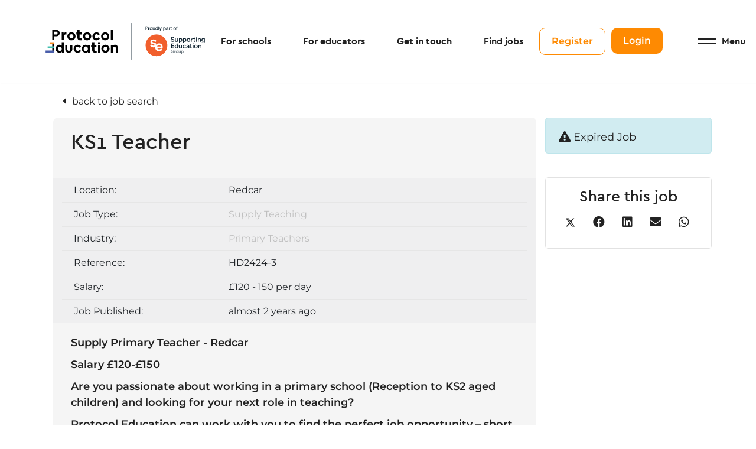

--- FILE ---
content_type: text/html; charset=utf-8
request_url: https://www.protocol-education.com/job/ks1-teacher-503
body_size: 137137
content:
<!DOCTYPE html>
<html lang="en" class="no-js">
<head>
	<meta content="width=device-width, initial-scale=1.0, maximum-scale=1.0, user-scalable=no" name="viewport"/>

<link rel="stylesheet" href="https://use.fontawesome.com/releases/v6.1.1/css/all.css">

<script type="text/javascript">window.NREUM||(NREUM={});NREUM.info={"beacon":"bam.eu01.nr-data.net","errorBeacon":"bam.eu01.nr-data.net","licenseKey":"NRJS-60d294c280022ff686b","applicationID":"509047783","transactionName":"JhpeRQoXWVpTQB4JVwcGH0IQF0I=","queueTime":1,"applicationTime":162,"agent":""}</script>
<script type="text/javascript">(window.NREUM||(NREUM={})).init={privacy:{cookies_enabled:true},ajax:{deny_list:["bam.eu01.nr-data.net"]},feature_flags:["soft_nav"],distributed_tracing:{enabled:true}};(window.NREUM||(NREUM={})).loader_config={agentID:"538764150",accountID:"7081083",trustKey:"6503853",xpid:"UwYPUFZbCxAFVFhSAwYAXlc=",licenseKey:"NRJS-60d294c280022ff686b",applicationID:"509047783",browserID:"538764150"};;/*! For license information please see nr-loader-spa-1.308.0.min.js.LICENSE.txt */
(()=>{var e,t,r={384:(e,t,r)=>{"use strict";r.d(t,{NT:()=>a,US:()=>u,Zm:()=>o,bQ:()=>d,dV:()=>c,pV:()=>l});var n=r(6154),i=r(1863),s=r(1910);const a={beacon:"bam.nr-data.net",errorBeacon:"bam.nr-data.net"};function o(){return n.gm.NREUM||(n.gm.NREUM={}),void 0===n.gm.newrelic&&(n.gm.newrelic=n.gm.NREUM),n.gm.NREUM}function c(){let e=o();return e.o||(e.o={ST:n.gm.setTimeout,SI:n.gm.setImmediate||n.gm.setInterval,CT:n.gm.clearTimeout,XHR:n.gm.XMLHttpRequest,REQ:n.gm.Request,EV:n.gm.Event,PR:n.gm.Promise,MO:n.gm.MutationObserver,FETCH:n.gm.fetch,WS:n.gm.WebSocket},(0,s.i)(...Object.values(e.o))),e}function d(e,t){let r=o();r.initializedAgents??={},t.initializedAt={ms:(0,i.t)(),date:new Date},r.initializedAgents[e]=t}function u(e,t){o()[e]=t}function l(){return function(){let e=o();const t=e.info||{};e.info={beacon:a.beacon,errorBeacon:a.errorBeacon,...t}}(),function(){let e=o();const t=e.init||{};e.init={...t}}(),c(),function(){let e=o();const t=e.loader_config||{};e.loader_config={...t}}(),o()}},782:(e,t,r)=>{"use strict";r.d(t,{T:()=>n});const n=r(860).K7.pageViewTiming},860:(e,t,r)=>{"use strict";r.d(t,{$J:()=>u,K7:()=>c,P3:()=>d,XX:()=>i,Yy:()=>o,df:()=>s,qY:()=>n,v4:()=>a});const n="events",i="jserrors",s="browser/blobs",a="rum",o="browser/logs",c={ajax:"ajax",genericEvents:"generic_events",jserrors:i,logging:"logging",metrics:"metrics",pageAction:"page_action",pageViewEvent:"page_view_event",pageViewTiming:"page_view_timing",sessionReplay:"session_replay",sessionTrace:"session_trace",softNav:"soft_navigations",spa:"spa"},d={[c.pageViewEvent]:1,[c.pageViewTiming]:2,[c.metrics]:3,[c.jserrors]:4,[c.spa]:5,[c.ajax]:6,[c.sessionTrace]:7,[c.softNav]:8,[c.sessionReplay]:9,[c.logging]:10,[c.genericEvents]:11},u={[c.pageViewEvent]:a,[c.pageViewTiming]:n,[c.ajax]:n,[c.spa]:n,[c.softNav]:n,[c.metrics]:i,[c.jserrors]:i,[c.sessionTrace]:s,[c.sessionReplay]:s,[c.logging]:o,[c.genericEvents]:"ins"}},944:(e,t,r)=>{"use strict";r.d(t,{R:()=>i});var n=r(3241);function i(e,t){"function"==typeof console.debug&&(console.debug("New Relic Warning: https://github.com/newrelic/newrelic-browser-agent/blob/main/docs/warning-codes.md#".concat(e),t),(0,n.W)({agentIdentifier:null,drained:null,type:"data",name:"warn",feature:"warn",data:{code:e,secondary:t}}))}},993:(e,t,r)=>{"use strict";r.d(t,{A$:()=>s,ET:()=>a,TZ:()=>o,p_:()=>i});var n=r(860);const i={ERROR:"ERROR",WARN:"WARN",INFO:"INFO",DEBUG:"DEBUG",TRACE:"TRACE"},s={OFF:0,ERROR:1,WARN:2,INFO:3,DEBUG:4,TRACE:5},a="log",o=n.K7.logging},1541:(e,t,r)=>{"use strict";r.d(t,{U:()=>i,f:()=>n});const n={MFE:"MFE",BA:"BA"};function i(e,t){if(2!==t?.harvestEndpointVersion)return{};const r=t.agentRef.runtime.appMetadata.agents[0].entityGuid;return e?{"source.id":e.id,"source.name":e.name,"source.type":e.type,"parent.id":e.parent?.id||r,"parent.type":e.parent?.type||n.BA}:{"entity.guid":r,appId:t.agentRef.info.applicationID}}},1687:(e,t,r)=>{"use strict";r.d(t,{Ak:()=>d,Ze:()=>h,x3:()=>u});var n=r(3241),i=r(7836),s=r(3606),a=r(860),o=r(2646);const c={};function d(e,t){const r={staged:!1,priority:a.P3[t]||0};l(e),c[e].get(t)||c[e].set(t,r)}function u(e,t){e&&c[e]&&(c[e].get(t)&&c[e].delete(t),p(e,t,!1),c[e].size&&f(e))}function l(e){if(!e)throw new Error("agentIdentifier required");c[e]||(c[e]=new Map)}function h(e="",t="feature",r=!1){if(l(e),!e||!c[e].get(t)||r)return p(e,t);c[e].get(t).staged=!0,f(e)}function f(e){const t=Array.from(c[e]);t.every(([e,t])=>t.staged)&&(t.sort((e,t)=>e[1].priority-t[1].priority),t.forEach(([t])=>{c[e].delete(t),p(e,t)}))}function p(e,t,r=!0){const a=e?i.ee.get(e):i.ee,c=s.i.handlers;if(!a.aborted&&a.backlog&&c){if((0,n.W)({agentIdentifier:e,type:"lifecycle",name:"drain",feature:t}),r){const e=a.backlog[t],r=c[t];if(r){for(let t=0;e&&t<e.length;++t)g(e[t],r);Object.entries(r).forEach(([e,t])=>{Object.values(t||{}).forEach(t=>{t[0]?.on&&t[0]?.context()instanceof o.y&&t[0].on(e,t[1])})})}}a.isolatedBacklog||delete c[t],a.backlog[t]=null,a.emit("drain-"+t,[])}}function g(e,t){var r=e[1];Object.values(t[r]||{}).forEach(t=>{var r=e[0];if(t[0]===r){var n=t[1],i=e[3],s=e[2];n.apply(i,s)}})}},1738:(e,t,r)=>{"use strict";r.d(t,{U:()=>f,Y:()=>h});var n=r(3241),i=r(9908),s=r(1863),a=r(944),o=r(5701),c=r(3969),d=r(8362),u=r(860),l=r(4261);function h(e,t,r,s){const h=s||r;!h||h[e]&&h[e]!==d.d.prototype[e]||(h[e]=function(){(0,i.p)(c.xV,["API/"+e+"/called"],void 0,u.K7.metrics,r.ee),(0,n.W)({agentIdentifier:r.agentIdentifier,drained:!!o.B?.[r.agentIdentifier],type:"data",name:"api",feature:l.Pl+e,data:{}});try{return t.apply(this,arguments)}catch(e){(0,a.R)(23,e)}})}function f(e,t,r,n,a){const o=e.info;null===r?delete o.jsAttributes[t]:o.jsAttributes[t]=r,(a||null===r)&&(0,i.p)(l.Pl+n,[(0,s.t)(),t,r],void 0,"session",e.ee)}},1741:(e,t,r)=>{"use strict";r.d(t,{W:()=>s});var n=r(944),i=r(4261);class s{#e(e,...t){if(this[e]!==s.prototype[e])return this[e](...t);(0,n.R)(35,e)}addPageAction(e,t){return this.#e(i.hG,e,t)}register(e){return this.#e(i.eY,e)}recordCustomEvent(e,t){return this.#e(i.fF,e,t)}setPageViewName(e,t){return this.#e(i.Fw,e,t)}setCustomAttribute(e,t,r){return this.#e(i.cD,e,t,r)}noticeError(e,t){return this.#e(i.o5,e,t)}setUserId(e,t=!1){return this.#e(i.Dl,e,t)}setApplicationVersion(e){return this.#e(i.nb,e)}setErrorHandler(e){return this.#e(i.bt,e)}addRelease(e,t){return this.#e(i.k6,e,t)}log(e,t){return this.#e(i.$9,e,t)}start(){return this.#e(i.d3)}finished(e){return this.#e(i.BL,e)}recordReplay(){return this.#e(i.CH)}pauseReplay(){return this.#e(i.Tb)}addToTrace(e){return this.#e(i.U2,e)}setCurrentRouteName(e){return this.#e(i.PA,e)}interaction(e){return this.#e(i.dT,e)}wrapLogger(e,t,r){return this.#e(i.Wb,e,t,r)}measure(e,t){return this.#e(i.V1,e,t)}consent(e){return this.#e(i.Pv,e)}}},1863:(e,t,r)=>{"use strict";function n(){return Math.floor(performance.now())}r.d(t,{t:()=>n})},1910:(e,t,r)=>{"use strict";r.d(t,{i:()=>s});var n=r(944);const i=new Map;function s(...e){return e.every(e=>{if(i.has(e))return i.get(e);const t="function"==typeof e?e.toString():"",r=t.includes("[native code]"),s=t.includes("nrWrapper");return r||s||(0,n.R)(64,e?.name||t),i.set(e,r),r})}},2555:(e,t,r)=>{"use strict";r.d(t,{D:()=>o,f:()=>a});var n=r(384),i=r(8122);const s={beacon:n.NT.beacon,errorBeacon:n.NT.errorBeacon,licenseKey:void 0,applicationID:void 0,sa:void 0,queueTime:void 0,applicationTime:void 0,ttGuid:void 0,user:void 0,account:void 0,product:void 0,extra:void 0,jsAttributes:{},userAttributes:void 0,atts:void 0,transactionName:void 0,tNamePlain:void 0};function a(e){try{return!!e.licenseKey&&!!e.errorBeacon&&!!e.applicationID}catch(e){return!1}}const o=e=>(0,i.a)(e,s)},2614:(e,t,r)=>{"use strict";r.d(t,{BB:()=>a,H3:()=>n,g:()=>d,iL:()=>c,tS:()=>o,uh:()=>i,wk:()=>s});const n="NRBA",i="SESSION",s=144e5,a=18e5,o={STARTED:"session-started",PAUSE:"session-pause",RESET:"session-reset",RESUME:"session-resume",UPDATE:"session-update"},c={SAME_TAB:"same-tab",CROSS_TAB:"cross-tab"},d={OFF:0,FULL:1,ERROR:2}},2646:(e,t,r)=>{"use strict";r.d(t,{y:()=>n});class n{constructor(e){this.contextId=e}}},2843:(e,t,r)=>{"use strict";r.d(t,{G:()=>s,u:()=>i});var n=r(3878);function i(e,t=!1,r,i){(0,n.DD)("visibilitychange",function(){if(t)return void("hidden"===document.visibilityState&&e());e(document.visibilityState)},r,i)}function s(e,t,r){(0,n.sp)("pagehide",e,t,r)}},3241:(e,t,r)=>{"use strict";r.d(t,{W:()=>s});var n=r(6154);const i="newrelic";function s(e={}){try{n.gm.dispatchEvent(new CustomEvent(i,{detail:e}))}catch(e){}}},3304:(e,t,r)=>{"use strict";r.d(t,{A:()=>s});var n=r(7836);const i=()=>{const e=new WeakSet;return(t,r)=>{if("object"==typeof r&&null!==r){if(e.has(r))return;e.add(r)}return r}};function s(e){try{return JSON.stringify(e,i())??""}catch(e){try{n.ee.emit("internal-error",[e])}catch(e){}return""}}},3333:(e,t,r)=>{"use strict";r.d(t,{$v:()=>u,TZ:()=>n,Xh:()=>c,Zp:()=>i,kd:()=>d,mq:()=>o,nf:()=>a,qN:()=>s});const n=r(860).K7.genericEvents,i=["auxclick","click","copy","keydown","paste","scrollend"],s=["focus","blur"],a=4,o=1e3,c=2e3,d=["PageAction","UserAction","BrowserPerformance"],u={RESOURCES:"experimental.resources",REGISTER:"register"}},3434:(e,t,r)=>{"use strict";r.d(t,{Jt:()=>s,YM:()=>d});var n=r(7836),i=r(5607);const s="nr@original:".concat(i.W),a=50;var o=Object.prototype.hasOwnProperty,c=!1;function d(e,t){return e||(e=n.ee),r.inPlace=function(e,t,n,i,s){n||(n="");const a="-"===n.charAt(0);for(let o=0;o<t.length;o++){const c=t[o],d=e[c];l(d)||(e[c]=r(d,a?c+n:n,i,c,s))}},r.flag=s,r;function r(t,r,n,c,d){return l(t)?t:(r||(r=""),nrWrapper[s]=t,function(e,t,r){if(Object.defineProperty&&Object.keys)try{return Object.keys(e).forEach(function(r){Object.defineProperty(t,r,{get:function(){return e[r]},set:function(t){return e[r]=t,t}})}),t}catch(e){u([e],r)}for(var n in e)o.call(e,n)&&(t[n]=e[n])}(t,nrWrapper,e),nrWrapper);function nrWrapper(){var s,o,l,h;let f;try{o=this,s=[...arguments],l="function"==typeof n?n(s,o):n||{}}catch(t){u([t,"",[s,o,c],l],e)}i(r+"start",[s,o,c],l,d);const p=performance.now();let g;try{return h=t.apply(o,s),g=performance.now(),h}catch(e){throw g=performance.now(),i(r+"err",[s,o,e],l,d),f=e,f}finally{const e=g-p,t={start:p,end:g,duration:e,isLongTask:e>=a,methodName:c,thrownError:f};t.isLongTask&&i("long-task",[t,o],l,d),i(r+"end",[s,o,h],l,d)}}}function i(r,n,i,s){if(!c||t){var a=c;c=!0;try{e.emit(r,n,i,t,s)}catch(t){u([t,r,n,i],e)}c=a}}}function u(e,t){t||(t=n.ee);try{t.emit("internal-error",e)}catch(e){}}function l(e){return!(e&&"function"==typeof e&&e.apply&&!e[s])}},3606:(e,t,r)=>{"use strict";r.d(t,{i:()=>s});var n=r(9908);s.on=a;var i=s.handlers={};function s(e,t,r,s){a(s||n.d,i,e,t,r)}function a(e,t,r,i,s){s||(s="feature"),e||(e=n.d);var a=t[s]=t[s]||{};(a[r]=a[r]||[]).push([e,i])}},3738:(e,t,r)=>{"use strict";r.d(t,{He:()=>i,Kp:()=>o,Lc:()=>d,Rz:()=>u,TZ:()=>n,bD:()=>s,d3:()=>a,jx:()=>l,sl:()=>h,uP:()=>c});const n=r(860).K7.sessionTrace,i="bstResource",s="resource",a="-start",o="-end",c="fn"+a,d="fn"+o,u="pushState",l=1e3,h=3e4},3785:(e,t,r)=>{"use strict";r.d(t,{R:()=>c,b:()=>d});var n=r(9908),i=r(1863),s=r(860),a=r(3969),o=r(993);function c(e,t,r={},c=o.p_.INFO,d=!0,u,l=(0,i.t)()){(0,n.p)(a.xV,["API/logging/".concat(c.toLowerCase(),"/called")],void 0,s.K7.metrics,e),(0,n.p)(o.ET,[l,t,r,c,d,u],void 0,s.K7.logging,e)}function d(e){return"string"==typeof e&&Object.values(o.p_).some(t=>t===e.toUpperCase().trim())}},3878:(e,t,r)=>{"use strict";function n(e,t){return{capture:e,passive:!1,signal:t}}function i(e,t,r=!1,i){window.addEventListener(e,t,n(r,i))}function s(e,t,r=!1,i){document.addEventListener(e,t,n(r,i))}r.d(t,{DD:()=>s,jT:()=>n,sp:()=>i})},3962:(e,t,r)=>{"use strict";r.d(t,{AM:()=>a,O2:()=>l,OV:()=>s,Qu:()=>h,TZ:()=>c,ih:()=>f,pP:()=>o,t1:()=>u,tC:()=>i,wD:()=>d});var n=r(860);const i=["click","keydown","submit"],s="popstate",a="api",o="initialPageLoad",c=n.K7.softNav,d=5e3,u=500,l={INITIAL_PAGE_LOAD:"",ROUTE_CHANGE:1,UNSPECIFIED:2},h={INTERACTION:1,AJAX:2,CUSTOM_END:3,CUSTOM_TRACER:4},f={IP:"in progress",PF:"pending finish",FIN:"finished",CAN:"cancelled"}},3969:(e,t,r)=>{"use strict";r.d(t,{TZ:()=>n,XG:()=>o,rs:()=>i,xV:()=>a,z_:()=>s});const n=r(860).K7.metrics,i="sm",s="cm",a="storeSupportabilityMetrics",o="storeEventMetrics"},4234:(e,t,r)=>{"use strict";r.d(t,{W:()=>s});var n=r(7836),i=r(1687);class s{constructor(e,t){this.agentIdentifier=e,this.ee=n.ee.get(e),this.featureName=t,this.blocked=!1}deregisterDrain(){(0,i.x3)(this.agentIdentifier,this.featureName)}}},4261:(e,t,r)=>{"use strict";r.d(t,{$9:()=>u,BL:()=>c,CH:()=>p,Dl:()=>R,Fw:()=>w,PA:()=>v,Pl:()=>n,Pv:()=>A,Tb:()=>h,U2:()=>a,V1:()=>E,Wb:()=>T,bt:()=>y,cD:()=>b,d3:()=>x,dT:()=>d,eY:()=>g,fF:()=>f,hG:()=>s,hw:()=>i,k6:()=>o,nb:()=>m,o5:()=>l});const n="api-",i=n+"ixn-",s="addPageAction",a="addToTrace",o="addRelease",c="finished",d="interaction",u="log",l="noticeError",h="pauseReplay",f="recordCustomEvent",p="recordReplay",g="register",m="setApplicationVersion",v="setCurrentRouteName",b="setCustomAttribute",y="setErrorHandler",w="setPageViewName",R="setUserId",x="start",T="wrapLogger",E="measure",A="consent"},5205:(e,t,r)=>{"use strict";r.d(t,{j:()=>S});var n=r(384),i=r(1741);var s=r(2555),a=r(3333);const o=e=>{if(!e||"string"!=typeof e)return!1;try{document.createDocumentFragment().querySelector(e)}catch{return!1}return!0};var c=r(2614),d=r(944),u=r(8122);const l="[data-nr-mask]",h=e=>(0,u.a)(e,(()=>{const e={feature_flags:[],experimental:{allow_registered_children:!1,resources:!1},mask_selector:"*",block_selector:"[data-nr-block]",mask_input_options:{color:!1,date:!1,"datetime-local":!1,email:!1,month:!1,number:!1,range:!1,search:!1,tel:!1,text:!1,time:!1,url:!1,week:!1,textarea:!1,select:!1,password:!0}};return{ajax:{deny_list:void 0,block_internal:!0,enabled:!0,autoStart:!0},api:{get allow_registered_children(){return e.feature_flags.includes(a.$v.REGISTER)||e.experimental.allow_registered_children},set allow_registered_children(t){e.experimental.allow_registered_children=t},duplicate_registered_data:!1},browser_consent_mode:{enabled:!1},distributed_tracing:{enabled:void 0,exclude_newrelic_header:void 0,cors_use_newrelic_header:void 0,cors_use_tracecontext_headers:void 0,allowed_origins:void 0},get feature_flags(){return e.feature_flags},set feature_flags(t){e.feature_flags=t},generic_events:{enabled:!0,autoStart:!0},harvest:{interval:30},jserrors:{enabled:!0,autoStart:!0},logging:{enabled:!0,autoStart:!0},metrics:{enabled:!0,autoStart:!0},obfuscate:void 0,page_action:{enabled:!0},page_view_event:{enabled:!0,autoStart:!0},page_view_timing:{enabled:!0,autoStart:!0},performance:{capture_marks:!1,capture_measures:!1,capture_detail:!0,resources:{get enabled(){return e.feature_flags.includes(a.$v.RESOURCES)||e.experimental.resources},set enabled(t){e.experimental.resources=t},asset_types:[],first_party_domains:[],ignore_newrelic:!0}},privacy:{cookies_enabled:!0},proxy:{assets:void 0,beacon:void 0},session:{expiresMs:c.wk,inactiveMs:c.BB},session_replay:{autoStart:!0,enabled:!1,preload:!1,sampling_rate:10,error_sampling_rate:100,collect_fonts:!1,inline_images:!1,fix_stylesheets:!0,mask_all_inputs:!0,get mask_text_selector(){return e.mask_selector},set mask_text_selector(t){o(t)?e.mask_selector="".concat(t,",").concat(l):""===t||null===t?e.mask_selector=l:(0,d.R)(5,t)},get block_class(){return"nr-block"},get ignore_class(){return"nr-ignore"},get mask_text_class(){return"nr-mask"},get block_selector(){return e.block_selector},set block_selector(t){o(t)?e.block_selector+=",".concat(t):""!==t&&(0,d.R)(6,t)},get mask_input_options(){return e.mask_input_options},set mask_input_options(t){t&&"object"==typeof t?e.mask_input_options={...t,password:!0}:(0,d.R)(7,t)}},session_trace:{enabled:!0,autoStart:!0},soft_navigations:{enabled:!0,autoStart:!0},spa:{enabled:!0,autoStart:!0},ssl:void 0,user_actions:{enabled:!0,elementAttributes:["id","className","tagName","type"]}}})());var f=r(6154),p=r(9324);let g=0;const m={buildEnv:p.F3,distMethod:p.Xs,version:p.xv,originTime:f.WN},v={consented:!1},b={appMetadata:{},get consented(){return this.session?.state?.consent||v.consented},set consented(e){v.consented=e},customTransaction:void 0,denyList:void 0,disabled:!1,harvester:void 0,isolatedBacklog:!1,isRecording:!1,loaderType:void 0,maxBytes:3e4,obfuscator:void 0,onerror:void 0,ptid:void 0,releaseIds:{},session:void 0,timeKeeper:void 0,registeredEntities:[],jsAttributesMetadata:{bytes:0},get harvestCount(){return++g}},y=e=>{const t=(0,u.a)(e,b),r=Object.keys(m).reduce((e,t)=>(e[t]={value:m[t],writable:!1,configurable:!0,enumerable:!0},e),{});return Object.defineProperties(t,r)};var w=r(5701);const R=e=>{const t=e.startsWith("http");e+="/",r.p=t?e:"https://"+e};var x=r(7836),T=r(3241);const E={accountID:void 0,trustKey:void 0,agentID:void 0,licenseKey:void 0,applicationID:void 0,xpid:void 0},A=e=>(0,u.a)(e,E),_=new Set;function S(e,t={},r,a){let{init:o,info:c,loader_config:d,runtime:u={},exposed:l=!0}=t;if(!c){const e=(0,n.pV)();o=e.init,c=e.info,d=e.loader_config}e.init=h(o||{}),e.loader_config=A(d||{}),c.jsAttributes??={},f.bv&&(c.jsAttributes.isWorker=!0),e.info=(0,s.D)(c);const p=e.init,g=[c.beacon,c.errorBeacon];_.has(e.agentIdentifier)||(p.proxy.assets&&(R(p.proxy.assets),g.push(p.proxy.assets)),p.proxy.beacon&&g.push(p.proxy.beacon),e.beacons=[...g],function(e){const t=(0,n.pV)();Object.getOwnPropertyNames(i.W.prototype).forEach(r=>{const n=i.W.prototype[r];if("function"!=typeof n||"constructor"===n)return;let s=t[r];e[r]&&!1!==e.exposed&&"micro-agent"!==e.runtime?.loaderType&&(t[r]=(...t)=>{const n=e[r](...t);return s?s(...t):n})})}(e),(0,n.US)("activatedFeatures",w.B)),u.denyList=[...p.ajax.deny_list||[],...p.ajax.block_internal?g:[]],u.ptid=e.agentIdentifier,u.loaderType=r,e.runtime=y(u),_.has(e.agentIdentifier)||(e.ee=x.ee.get(e.agentIdentifier),e.exposed=l,(0,T.W)({agentIdentifier:e.agentIdentifier,drained:!!w.B?.[e.agentIdentifier],type:"lifecycle",name:"initialize",feature:void 0,data:e.config})),_.add(e.agentIdentifier)}},5270:(e,t,r)=>{"use strict";r.d(t,{Aw:()=>a,SR:()=>s,rF:()=>o});var n=r(384),i=r(7767);function s(e){return!!(0,n.dV)().o.MO&&(0,i.V)(e)&&!0===e?.session_trace.enabled}function a(e){return!0===e?.session_replay.preload&&s(e)}function o(e,t){try{if("string"==typeof t?.type){if("password"===t.type.toLowerCase())return"*".repeat(e?.length||0);if(void 0!==t?.dataset?.nrUnmask||t?.classList?.contains("nr-unmask"))return e}}catch(e){}return"string"==typeof e?e.replace(/[\S]/g,"*"):"*".repeat(e?.length||0)}},5289:(e,t,r)=>{"use strict";r.d(t,{GG:()=>a,Qr:()=>c,sB:()=>o});var n=r(3878),i=r(6389);function s(){return"undefined"==typeof document||"complete"===document.readyState}function a(e,t){if(s())return e();const r=(0,i.J)(e),a=setInterval(()=>{s()&&(clearInterval(a),r())},500);(0,n.sp)("load",r,t)}function o(e){if(s())return e();(0,n.DD)("DOMContentLoaded",e)}function c(e){if(s())return e();(0,n.sp)("popstate",e)}},5607:(e,t,r)=>{"use strict";r.d(t,{W:()=>n});const n=(0,r(9566).bz)()},5701:(e,t,r)=>{"use strict";r.d(t,{B:()=>s,t:()=>a});var n=r(3241);const i=new Set,s={};function a(e,t){const r=t.agentIdentifier;s[r]??={},e&&"object"==typeof e&&(i.has(r)||(t.ee.emit("rumresp",[e]),s[r]=e,i.add(r),(0,n.W)({agentIdentifier:r,loaded:!0,drained:!0,type:"lifecycle",name:"load",feature:void 0,data:e})))}},6154:(e,t,r)=>{"use strict";r.d(t,{OF:()=>d,RI:()=>i,WN:()=>h,bv:()=>s,eN:()=>f,gm:()=>a,lR:()=>l,m:()=>c,mw:()=>o,sb:()=>u});var n=r(1863);const i="undefined"!=typeof window&&!!window.document,s="undefined"!=typeof WorkerGlobalScope&&("undefined"!=typeof self&&self instanceof WorkerGlobalScope&&self.navigator instanceof WorkerNavigator||"undefined"!=typeof globalThis&&globalThis instanceof WorkerGlobalScope&&globalThis.navigator instanceof WorkerNavigator),a=i?window:"undefined"!=typeof WorkerGlobalScope&&("undefined"!=typeof self&&self instanceof WorkerGlobalScope&&self||"undefined"!=typeof globalThis&&globalThis instanceof WorkerGlobalScope&&globalThis),o=Boolean("hidden"===a?.document?.visibilityState),c=""+a?.location,d=/iPad|iPhone|iPod/.test(a.navigator?.userAgent),u=d&&"undefined"==typeof SharedWorker,l=(()=>{const e=a.navigator?.userAgent?.match(/Firefox[/\s](\d+\.\d+)/);return Array.isArray(e)&&e.length>=2?+e[1]:0})(),h=Date.now()-(0,n.t)(),f=()=>"undefined"!=typeof PerformanceNavigationTiming&&a?.performance?.getEntriesByType("navigation")?.[0]?.responseStart},6344:(e,t,r)=>{"use strict";r.d(t,{BB:()=>u,Qb:()=>l,TZ:()=>i,Ug:()=>a,Vh:()=>s,_s:()=>o,bc:()=>d,yP:()=>c});var n=r(2614);const i=r(860).K7.sessionReplay,s="errorDuringReplay",a=.12,o={DomContentLoaded:0,Load:1,FullSnapshot:2,IncrementalSnapshot:3,Meta:4,Custom:5},c={[n.g.ERROR]:15e3,[n.g.FULL]:3e5,[n.g.OFF]:0},d={RESET:{message:"Session was reset",sm:"Reset"},IMPORT:{message:"Recorder failed to import",sm:"Import"},TOO_MANY:{message:"429: Too Many Requests",sm:"Too-Many"},TOO_BIG:{message:"Payload was too large",sm:"Too-Big"},CROSS_TAB:{message:"Session Entity was set to OFF on another tab",sm:"Cross-Tab"},ENTITLEMENTS:{message:"Session Replay is not allowed and will not be started",sm:"Entitlement"}},u=5e3,l={API:"api",RESUME:"resume",SWITCH_TO_FULL:"switchToFull",INITIALIZE:"initialize",PRELOAD:"preload"}},6389:(e,t,r)=>{"use strict";function n(e,t=500,r={}){const n=r?.leading||!1;let i;return(...r)=>{n&&void 0===i&&(e.apply(this,r),i=setTimeout(()=>{i=clearTimeout(i)},t)),n||(clearTimeout(i),i=setTimeout(()=>{e.apply(this,r)},t))}}function i(e){let t=!1;return(...r)=>{t||(t=!0,e.apply(this,r))}}r.d(t,{J:()=>i,s:()=>n})},6630:(e,t,r)=>{"use strict";r.d(t,{T:()=>n});const n=r(860).K7.pageViewEvent},6774:(e,t,r)=>{"use strict";r.d(t,{T:()=>n});const n=r(860).K7.jserrors},7295:(e,t,r)=>{"use strict";r.d(t,{Xv:()=>a,gX:()=>i,iW:()=>s});var n=[];function i(e){if(!e||s(e))return!1;if(0===n.length)return!0;if("*"===n[0].hostname)return!1;for(var t=0;t<n.length;t++){var r=n[t];if(r.hostname.test(e.hostname)&&r.pathname.test(e.pathname))return!1}return!0}function s(e){return void 0===e.hostname}function a(e){if(n=[],e&&e.length)for(var t=0;t<e.length;t++){let r=e[t];if(!r)continue;if("*"===r)return void(n=[{hostname:"*"}]);0===r.indexOf("http://")?r=r.substring(7):0===r.indexOf("https://")&&(r=r.substring(8));const i=r.indexOf("/");let s,a;i>0?(s=r.substring(0,i),a=r.substring(i)):(s=r,a="*");let[c]=s.split(":");n.push({hostname:o(c),pathname:o(a,!0)})}}function o(e,t=!1){const r=e.replace(/[.+?^${}()|[\]\\]/g,e=>"\\"+e).replace(/\*/g,".*?");return new RegExp((t?"^":"")+r+"$")}},7485:(e,t,r)=>{"use strict";r.d(t,{D:()=>i});var n=r(6154);function i(e){if(0===(e||"").indexOf("data:"))return{protocol:"data"};try{const t=new URL(e,location.href),r={port:t.port,hostname:t.hostname,pathname:t.pathname,search:t.search,protocol:t.protocol.slice(0,t.protocol.indexOf(":")),sameOrigin:t.protocol===n.gm?.location?.protocol&&t.host===n.gm?.location?.host};return r.port&&""!==r.port||("http:"===t.protocol&&(r.port="80"),"https:"===t.protocol&&(r.port="443")),r.pathname&&""!==r.pathname?r.pathname.startsWith("/")||(r.pathname="/".concat(r.pathname)):r.pathname="/",r}catch(e){return{}}}},7699:(e,t,r)=>{"use strict";r.d(t,{It:()=>s,KC:()=>o,No:()=>i,qh:()=>a});var n=r(860);const i=16e3,s=1e6,a="SESSION_ERROR",o={[n.K7.logging]:!0,[n.K7.genericEvents]:!1,[n.K7.jserrors]:!1,[n.K7.ajax]:!1}},7767:(e,t,r)=>{"use strict";r.d(t,{V:()=>i});var n=r(6154);const i=e=>n.RI&&!0===e?.privacy.cookies_enabled},7836:(e,t,r)=>{"use strict";r.d(t,{P:()=>o,ee:()=>c});var n=r(384),i=r(8990),s=r(2646),a=r(5607);const o="nr@context:".concat(a.W),c=function e(t,r){var n={},a={},u={},l=!1;try{l=16===r.length&&d.initializedAgents?.[r]?.runtime.isolatedBacklog}catch(e){}var h={on:p,addEventListener:p,removeEventListener:function(e,t){var r=n[e];if(!r)return;for(var i=0;i<r.length;i++)r[i]===t&&r.splice(i,1)},emit:function(e,r,n,i,s){!1!==s&&(s=!0);if(c.aborted&&!i)return;t&&s&&t.emit(e,r,n);var o=f(n);g(e).forEach(e=>{e.apply(o,r)});var d=v()[a[e]];d&&d.push([h,e,r,o]);return o},get:m,listeners:g,context:f,buffer:function(e,t){const r=v();if(t=t||"feature",h.aborted)return;Object.entries(e||{}).forEach(([e,n])=>{a[n]=t,t in r||(r[t]=[])})},abort:function(){h._aborted=!0,Object.keys(h.backlog).forEach(e=>{delete h.backlog[e]})},isBuffering:function(e){return!!v()[a[e]]},debugId:r,backlog:l?{}:t&&"object"==typeof t.backlog?t.backlog:{},isolatedBacklog:l};return Object.defineProperty(h,"aborted",{get:()=>{let e=h._aborted||!1;return e||(t&&(e=t.aborted),e)}}),h;function f(e){return e&&e instanceof s.y?e:e?(0,i.I)(e,o,()=>new s.y(o)):new s.y(o)}function p(e,t){n[e]=g(e).concat(t)}function g(e){return n[e]||[]}function m(t){return u[t]=u[t]||e(h,t)}function v(){return h.backlog}}(void 0,"globalEE"),d=(0,n.Zm)();d.ee||(d.ee=c)},8122:(e,t,r)=>{"use strict";r.d(t,{a:()=>i});var n=r(944);function i(e,t){try{if(!e||"object"!=typeof e)return(0,n.R)(3);if(!t||"object"!=typeof t)return(0,n.R)(4);const r=Object.create(Object.getPrototypeOf(t),Object.getOwnPropertyDescriptors(t)),s=0===Object.keys(r).length?e:r;for(let a in s)if(void 0!==e[a])try{if(null===e[a]){r[a]=null;continue}Array.isArray(e[a])&&Array.isArray(t[a])?r[a]=Array.from(new Set([...e[a],...t[a]])):"object"==typeof e[a]&&"object"==typeof t[a]?r[a]=i(e[a],t[a]):r[a]=e[a]}catch(e){r[a]||(0,n.R)(1,e)}return r}catch(e){(0,n.R)(2,e)}}},8139:(e,t,r)=>{"use strict";r.d(t,{u:()=>h});var n=r(7836),i=r(3434),s=r(8990),a=r(6154);const o={},c=a.gm.XMLHttpRequest,d="addEventListener",u="removeEventListener",l="nr@wrapped:".concat(n.P);function h(e){var t=function(e){return(e||n.ee).get("events")}(e);if(o[t.debugId]++)return t;o[t.debugId]=1;var r=(0,i.YM)(t,!0);function h(e){r.inPlace(e,[d,u],"-",p)}function p(e,t){return e[1]}return"getPrototypeOf"in Object&&(a.RI&&f(document,h),c&&f(c.prototype,h),f(a.gm,h)),t.on(d+"-start",function(e,t){var n=e[1];if(null!==n&&("function"==typeof n||"object"==typeof n)&&"newrelic"!==e[0]){var i=(0,s.I)(n,l,function(){var e={object:function(){if("function"!=typeof n.handleEvent)return;return n.handleEvent.apply(n,arguments)},function:n}[typeof n];return e?r(e,"fn-",null,e.name||"anonymous"):n});this.wrapped=e[1]=i}}),t.on(u+"-start",function(e){e[1]=this.wrapped||e[1]}),t}function f(e,t,...r){let n=e;for(;"object"==typeof n&&!Object.prototype.hasOwnProperty.call(n,d);)n=Object.getPrototypeOf(n);n&&t(n,...r)}},8362:(e,t,r)=>{"use strict";r.d(t,{d:()=>s});var n=r(9566),i=r(1741);class s extends i.W{agentIdentifier=(0,n.LA)(16)}},8374:(e,t,r)=>{r.nc=(()=>{try{return document?.currentScript?.nonce}catch(e){}return""})()},8990:(e,t,r)=>{"use strict";r.d(t,{I:()=>i});var n=Object.prototype.hasOwnProperty;function i(e,t,r){if(n.call(e,t))return e[t];var i=r();if(Object.defineProperty&&Object.keys)try{return Object.defineProperty(e,t,{value:i,writable:!0,enumerable:!1}),i}catch(e){}return e[t]=i,i}},9119:(e,t,r)=>{"use strict";r.d(t,{L:()=>s});var n=/([^?#]*)[^#]*(#[^?]*|$).*/,i=/([^?#]*)().*/;function s(e,t){return e?e.replace(t?n:i,"$1$2"):e}},9300:(e,t,r)=>{"use strict";r.d(t,{T:()=>n});const n=r(860).K7.ajax},9324:(e,t,r)=>{"use strict";r.d(t,{AJ:()=>a,F3:()=>i,Xs:()=>s,Yq:()=>o,xv:()=>n});const n="1.308.0",i="PROD",s="CDN",a="@newrelic/rrweb",o="1.0.1"},9566:(e,t,r)=>{"use strict";r.d(t,{LA:()=>o,ZF:()=>c,bz:()=>a,el:()=>d});var n=r(6154);const i="xxxxxxxx-xxxx-4xxx-yxxx-xxxxxxxxxxxx";function s(e,t){return e?15&e[t]:16*Math.random()|0}function a(){const e=n.gm?.crypto||n.gm?.msCrypto;let t,r=0;return e&&e.getRandomValues&&(t=e.getRandomValues(new Uint8Array(30))),i.split("").map(e=>"x"===e?s(t,r++).toString(16):"y"===e?(3&s()|8).toString(16):e).join("")}function o(e){const t=n.gm?.crypto||n.gm?.msCrypto;let r,i=0;t&&t.getRandomValues&&(r=t.getRandomValues(new Uint8Array(e)));const a=[];for(var o=0;o<e;o++)a.push(s(r,i++).toString(16));return a.join("")}function c(){return o(16)}function d(){return o(32)}},9908:(e,t,r)=>{"use strict";r.d(t,{d:()=>n,p:()=>i});var n=r(7836).ee.get("handle");function i(e,t,r,i,s){s?(s.buffer([e],i),s.emit(e,t,r)):(n.buffer([e],i),n.emit(e,t,r))}}},n={};function i(e){var t=n[e];if(void 0!==t)return t.exports;var s=n[e]={exports:{}};return r[e](s,s.exports,i),s.exports}i.m=r,i.d=(e,t)=>{for(var r in t)i.o(t,r)&&!i.o(e,r)&&Object.defineProperty(e,r,{enumerable:!0,get:t[r]})},i.f={},i.e=e=>Promise.all(Object.keys(i.f).reduce((t,r)=>(i.f[r](e,t),t),[])),i.u=e=>({212:"nr-spa-compressor",249:"nr-spa-recorder",478:"nr-spa"}[e]+"-1.308.0.min.js"),i.o=(e,t)=>Object.prototype.hasOwnProperty.call(e,t),e={},t="NRBA-1.308.0.PROD:",i.l=(r,n,s,a)=>{if(e[r])e[r].push(n);else{var o,c;if(void 0!==s)for(var d=document.getElementsByTagName("script"),u=0;u<d.length;u++){var l=d[u];if(l.getAttribute("src")==r||l.getAttribute("data-webpack")==t+s){o=l;break}}if(!o){c=!0;var h={478:"sha512-RSfSVnmHk59T/uIPbdSE0LPeqcEdF4/+XhfJdBuccH5rYMOEZDhFdtnh6X6nJk7hGpzHd9Ujhsy7lZEz/ORYCQ==",249:"sha512-ehJXhmntm85NSqW4MkhfQqmeKFulra3klDyY0OPDUE+sQ3GokHlPh1pmAzuNy//3j4ac6lzIbmXLvGQBMYmrkg==",212:"sha512-B9h4CR46ndKRgMBcK+j67uSR2RCnJfGefU+A7FrgR/k42ovXy5x/MAVFiSvFxuVeEk/pNLgvYGMp1cBSK/G6Fg=="};(o=document.createElement("script")).charset="utf-8",i.nc&&o.setAttribute("nonce",i.nc),o.setAttribute("data-webpack",t+s),o.src=r,0!==o.src.indexOf(window.location.origin+"/")&&(o.crossOrigin="anonymous"),h[a]&&(o.integrity=h[a])}e[r]=[n];var f=(t,n)=>{o.onerror=o.onload=null,clearTimeout(p);var i=e[r];if(delete e[r],o.parentNode&&o.parentNode.removeChild(o),i&&i.forEach(e=>e(n)),t)return t(n)},p=setTimeout(f.bind(null,void 0,{type:"timeout",target:o}),12e4);o.onerror=f.bind(null,o.onerror),o.onload=f.bind(null,o.onload),c&&document.head.appendChild(o)}},i.r=e=>{"undefined"!=typeof Symbol&&Symbol.toStringTag&&Object.defineProperty(e,Symbol.toStringTag,{value:"Module"}),Object.defineProperty(e,"__esModule",{value:!0})},i.p="https://js-agent.newrelic.com/",(()=>{var e={38:0,788:0};i.f.j=(t,r)=>{var n=i.o(e,t)?e[t]:void 0;if(0!==n)if(n)r.push(n[2]);else{var s=new Promise((r,i)=>n=e[t]=[r,i]);r.push(n[2]=s);var a=i.p+i.u(t),o=new Error;i.l(a,r=>{if(i.o(e,t)&&(0!==(n=e[t])&&(e[t]=void 0),n)){var s=r&&("load"===r.type?"missing":r.type),a=r&&r.target&&r.target.src;o.message="Loading chunk "+t+" failed: ("+s+": "+a+")",o.name="ChunkLoadError",o.type=s,o.request=a,n[1](o)}},"chunk-"+t,t)}};var t=(t,r)=>{var n,s,[a,o,c]=r,d=0;if(a.some(t=>0!==e[t])){for(n in o)i.o(o,n)&&(i.m[n]=o[n]);if(c)c(i)}for(t&&t(r);d<a.length;d++)s=a[d],i.o(e,s)&&e[s]&&e[s][0](),e[s]=0},r=self["webpackChunk:NRBA-1.308.0.PROD"]=self["webpackChunk:NRBA-1.308.0.PROD"]||[];r.forEach(t.bind(null,0)),r.push=t.bind(null,r.push.bind(r))})(),(()=>{"use strict";i(8374);var e=i(8362),t=i(860);const r=Object.values(t.K7);var n=i(5205);var s=i(9908),a=i(1863),o=i(4261),c=i(1738);var d=i(1687),u=i(4234),l=i(5289),h=i(6154),f=i(944),p=i(5270),g=i(7767),m=i(6389),v=i(7699);class b extends u.W{constructor(e,t){super(e.agentIdentifier,t),this.agentRef=e,this.abortHandler=void 0,this.featAggregate=void 0,this.loadedSuccessfully=void 0,this.onAggregateImported=new Promise(e=>{this.loadedSuccessfully=e}),this.deferred=Promise.resolve(),!1===e.init[this.featureName].autoStart?this.deferred=new Promise((t,r)=>{this.ee.on("manual-start-all",(0,m.J)(()=>{(0,d.Ak)(e.agentIdentifier,this.featureName),t()}))}):(0,d.Ak)(e.agentIdentifier,t)}importAggregator(e,t,r={}){if(this.featAggregate)return;const n=async()=>{let n;await this.deferred;try{if((0,g.V)(e.init)){const{setupAgentSession:t}=await i.e(478).then(i.bind(i,8766));n=t(e)}}catch(e){(0,f.R)(20,e),this.ee.emit("internal-error",[e]),(0,s.p)(v.qh,[e],void 0,this.featureName,this.ee)}try{if(!this.#t(this.featureName,n,e.init))return(0,d.Ze)(this.agentIdentifier,this.featureName),void this.loadedSuccessfully(!1);const{Aggregate:i}=await t();this.featAggregate=new i(e,r),e.runtime.harvester.initializedAggregates.push(this.featAggregate),this.loadedSuccessfully(!0)}catch(e){(0,f.R)(34,e),this.abortHandler?.(),(0,d.Ze)(this.agentIdentifier,this.featureName,!0),this.loadedSuccessfully(!1),this.ee&&this.ee.abort()}};h.RI?(0,l.GG)(()=>n(),!0):n()}#t(e,r,n){if(this.blocked)return!1;switch(e){case t.K7.sessionReplay:return(0,p.SR)(n)&&!!r;case t.K7.sessionTrace:return!!r;default:return!0}}}var y=i(6630),w=i(2614),R=i(3241);class x extends b{static featureName=y.T;constructor(e){var t;super(e,y.T),this.setupInspectionEvents(e.agentIdentifier),t=e,(0,c.Y)(o.Fw,function(e,r){"string"==typeof e&&("/"!==e.charAt(0)&&(e="/"+e),t.runtime.customTransaction=(r||"http://custom.transaction")+e,(0,s.p)(o.Pl+o.Fw,[(0,a.t)()],void 0,void 0,t.ee))},t),this.importAggregator(e,()=>i.e(478).then(i.bind(i,2467)))}setupInspectionEvents(e){const t=(t,r)=>{t&&(0,R.W)({agentIdentifier:e,timeStamp:t.timeStamp,loaded:"complete"===t.target.readyState,type:"window",name:r,data:t.target.location+""})};(0,l.sB)(e=>{t(e,"DOMContentLoaded")}),(0,l.GG)(e=>{t(e,"load")}),(0,l.Qr)(e=>{t(e,"navigate")}),this.ee.on(w.tS.UPDATE,(t,r)=>{(0,R.W)({agentIdentifier:e,type:"lifecycle",name:"session",data:r})})}}var T=i(384);class E extends e.d{constructor(e){var t;(super(),h.gm)?(this.features={},(0,T.bQ)(this.agentIdentifier,this),this.desiredFeatures=new Set(e.features||[]),this.desiredFeatures.add(x),(0,n.j)(this,e,e.loaderType||"agent"),t=this,(0,c.Y)(o.cD,function(e,r,n=!1){if("string"==typeof e){if(["string","number","boolean"].includes(typeof r)||null===r)return(0,c.U)(t,e,r,o.cD,n);(0,f.R)(40,typeof r)}else(0,f.R)(39,typeof e)},t),function(e){(0,c.Y)(o.Dl,function(t,r=!1){if("string"!=typeof t&&null!==t)return void(0,f.R)(41,typeof t);const n=e.info.jsAttributes["enduser.id"];r&&null!=n&&n!==t?(0,s.p)(o.Pl+"setUserIdAndResetSession",[t],void 0,"session",e.ee):(0,c.U)(e,"enduser.id",t,o.Dl,!0)},e)}(this),function(e){(0,c.Y)(o.nb,function(t){if("string"==typeof t||null===t)return(0,c.U)(e,"application.version",t,o.nb,!1);(0,f.R)(42,typeof t)},e)}(this),function(e){(0,c.Y)(o.d3,function(){e.ee.emit("manual-start-all")},e)}(this),function(e){(0,c.Y)(o.Pv,function(t=!0){if("boolean"==typeof t){if((0,s.p)(o.Pl+o.Pv,[t],void 0,"session",e.ee),e.runtime.consented=t,t){const t=e.features.page_view_event;t.onAggregateImported.then(e=>{const r=t.featAggregate;e&&!r.sentRum&&r.sendRum()})}}else(0,f.R)(65,typeof t)},e)}(this),this.run()):(0,f.R)(21)}get config(){return{info:this.info,init:this.init,loader_config:this.loader_config,runtime:this.runtime}}get api(){return this}run(){try{const e=function(e){const t={};return r.forEach(r=>{t[r]=!!e[r]?.enabled}),t}(this.init),n=[...this.desiredFeatures];n.sort((e,r)=>t.P3[e.featureName]-t.P3[r.featureName]),n.forEach(r=>{if(!e[r.featureName]&&r.featureName!==t.K7.pageViewEvent)return;if(r.featureName===t.K7.spa)return void(0,f.R)(67);const n=function(e){switch(e){case t.K7.ajax:return[t.K7.jserrors];case t.K7.sessionTrace:return[t.K7.ajax,t.K7.pageViewEvent];case t.K7.sessionReplay:return[t.K7.sessionTrace];case t.K7.pageViewTiming:return[t.K7.pageViewEvent];default:return[]}}(r.featureName).filter(e=>!(e in this.features));n.length>0&&(0,f.R)(36,{targetFeature:r.featureName,missingDependencies:n}),this.features[r.featureName]=new r(this)})}catch(e){(0,f.R)(22,e);for(const e in this.features)this.features[e].abortHandler?.();const t=(0,T.Zm)();delete t.initializedAgents[this.agentIdentifier]?.features,delete this.sharedAggregator;return t.ee.get(this.agentIdentifier).abort(),!1}}}var A=i(2843),_=i(782);class S extends b{static featureName=_.T;constructor(e){super(e,_.T),h.RI&&((0,A.u)(()=>(0,s.p)("docHidden",[(0,a.t)()],void 0,_.T,this.ee),!0),(0,A.G)(()=>(0,s.p)("winPagehide",[(0,a.t)()],void 0,_.T,this.ee)),this.importAggregator(e,()=>i.e(478).then(i.bind(i,9917))))}}var O=i(3969);class I extends b{static featureName=O.TZ;constructor(e){super(e,O.TZ),h.RI&&document.addEventListener("securitypolicyviolation",e=>{(0,s.p)(O.xV,["Generic/CSPViolation/Detected"],void 0,this.featureName,this.ee)}),this.importAggregator(e,()=>i.e(478).then(i.bind(i,6555)))}}var N=i(6774),P=i(3878),k=i(3304);class D{constructor(e,t,r,n,i){this.name="UncaughtError",this.message="string"==typeof e?e:(0,k.A)(e),this.sourceURL=t,this.line=r,this.column=n,this.__newrelic=i}}function C(e){return M(e)?e:new D(void 0!==e?.message?e.message:e,e?.filename||e?.sourceURL,e?.lineno||e?.line,e?.colno||e?.col,e?.__newrelic,e?.cause)}function j(e){const t="Unhandled Promise Rejection: ";if(!e?.reason)return;if(M(e.reason)){try{e.reason.message.startsWith(t)||(e.reason.message=t+e.reason.message)}catch(e){}return C(e.reason)}const r=C(e.reason);return(r.message||"").startsWith(t)||(r.message=t+r.message),r}function L(e){if(e.error instanceof SyntaxError&&!/:\d+$/.test(e.error.stack?.trim())){const t=new D(e.message,e.filename,e.lineno,e.colno,e.error.__newrelic,e.cause);return t.name=SyntaxError.name,t}return M(e.error)?e.error:C(e)}function M(e){return e instanceof Error&&!!e.stack}function H(e,r,n,i,o=(0,a.t)()){"string"==typeof e&&(e=new Error(e)),(0,s.p)("err",[e,o,!1,r,n.runtime.isRecording,void 0,i],void 0,t.K7.jserrors,n.ee),(0,s.p)("uaErr",[],void 0,t.K7.genericEvents,n.ee)}var B=i(1541),K=i(993),W=i(3785);function U(e,{customAttributes:t={},level:r=K.p_.INFO}={},n,i,s=(0,a.t)()){(0,W.R)(n.ee,e,t,r,!1,i,s)}function F(e,r,n,i,c=(0,a.t)()){(0,s.p)(o.Pl+o.hG,[c,e,r,i],void 0,t.K7.genericEvents,n.ee)}function V(e,r,n,i,c=(0,a.t)()){const{start:d,end:u,customAttributes:l}=r||{},h={customAttributes:l||{}};if("object"!=typeof h.customAttributes||"string"!=typeof e||0===e.length)return void(0,f.R)(57);const p=(e,t)=>null==e?t:"number"==typeof e?e:e instanceof PerformanceMark?e.startTime:Number.NaN;if(h.start=p(d,0),h.end=p(u,c),Number.isNaN(h.start)||Number.isNaN(h.end))(0,f.R)(57);else{if(h.duration=h.end-h.start,!(h.duration<0))return(0,s.p)(o.Pl+o.V1,[h,e,i],void 0,t.K7.genericEvents,n.ee),h;(0,f.R)(58)}}function G(e,r={},n,i,c=(0,a.t)()){(0,s.p)(o.Pl+o.fF,[c,e,r,i],void 0,t.K7.genericEvents,n.ee)}function z(e){(0,c.Y)(o.eY,function(t){return Y(e,t)},e)}function Y(e,r,n){(0,f.R)(54,"newrelic.register"),r||={},r.type=B.f.MFE,r.licenseKey||=e.info.licenseKey,r.blocked=!1,r.parent=n||{},Array.isArray(r.tags)||(r.tags=[]);const i={};r.tags.forEach(e=>{"name"!==e&&"id"!==e&&(i["source.".concat(e)]=!0)}),r.isolated??=!0;let o=()=>{};const c=e.runtime.registeredEntities;if(!r.isolated){const e=c.find(({metadata:{target:{id:e}}})=>e===r.id&&!r.isolated);if(e)return e}const d=e=>{r.blocked=!0,o=e};function u(e){return"string"==typeof e&&!!e.trim()&&e.trim().length<501||"number"==typeof e}e.init.api.allow_registered_children||d((0,m.J)(()=>(0,f.R)(55))),u(r.id)&&u(r.name)||d((0,m.J)(()=>(0,f.R)(48,r)));const l={addPageAction:(t,n={})=>g(F,[t,{...i,...n},e],r),deregister:()=>{d((0,m.J)(()=>(0,f.R)(68)))},log:(t,n={})=>g(U,[t,{...n,customAttributes:{...i,...n.customAttributes||{}}},e],r),measure:(t,n={})=>g(V,[t,{...n,customAttributes:{...i,...n.customAttributes||{}}},e],r),noticeError:(t,n={})=>g(H,[t,{...i,...n},e],r),register:(t={})=>g(Y,[e,t],l.metadata.target),recordCustomEvent:(t,n={})=>g(G,[t,{...i,...n},e],r),setApplicationVersion:e=>p("application.version",e),setCustomAttribute:(e,t)=>p(e,t),setUserId:e=>p("enduser.id",e),metadata:{customAttributes:i,target:r}},h=()=>(r.blocked&&o(),r.blocked);h()||c.push(l);const p=(e,t)=>{h()||(i[e]=t)},g=(r,n,i)=>{if(h())return;const o=(0,a.t)();(0,s.p)(O.xV,["API/register/".concat(r.name,"/called")],void 0,t.K7.metrics,e.ee);try{if(e.init.api.duplicate_registered_data&&"register"!==r.name){let e=n;if(n[1]instanceof Object){const t={"child.id":i.id,"child.type":i.type};e="customAttributes"in n[1]?[n[0],{...n[1],customAttributes:{...n[1].customAttributes,...t}},...n.slice(2)]:[n[0],{...n[1],...t},...n.slice(2)]}r(...e,void 0,o)}return r(...n,i,o)}catch(e){(0,f.R)(50,e)}};return l}class Z extends b{static featureName=N.T;constructor(e){var t;super(e,N.T),t=e,(0,c.Y)(o.o5,(e,r)=>H(e,r,t),t),function(e){(0,c.Y)(o.bt,function(t){e.runtime.onerror=t},e)}(e),function(e){let t=0;(0,c.Y)(o.k6,function(e,r){++t>10||(this.runtime.releaseIds[e.slice(-200)]=(""+r).slice(-200))},e)}(e),z(e);try{this.removeOnAbort=new AbortController}catch(e){}this.ee.on("internal-error",(t,r)=>{this.abortHandler&&(0,s.p)("ierr",[C(t),(0,a.t)(),!0,{},e.runtime.isRecording,r],void 0,this.featureName,this.ee)}),h.gm.addEventListener("unhandledrejection",t=>{this.abortHandler&&(0,s.p)("err",[j(t),(0,a.t)(),!1,{unhandledPromiseRejection:1},e.runtime.isRecording],void 0,this.featureName,this.ee)},(0,P.jT)(!1,this.removeOnAbort?.signal)),h.gm.addEventListener("error",t=>{this.abortHandler&&(0,s.p)("err",[L(t),(0,a.t)(),!1,{},e.runtime.isRecording],void 0,this.featureName,this.ee)},(0,P.jT)(!1,this.removeOnAbort?.signal)),this.abortHandler=this.#r,this.importAggregator(e,()=>i.e(478).then(i.bind(i,2176)))}#r(){this.removeOnAbort?.abort(),this.abortHandler=void 0}}var q=i(8990);let X=1;function J(e){const t=typeof e;return!e||"object"!==t&&"function"!==t?-1:e===h.gm?0:(0,q.I)(e,"nr@id",function(){return X++})}function Q(e){if("string"==typeof e&&e.length)return e.length;if("object"==typeof e){if("undefined"!=typeof ArrayBuffer&&e instanceof ArrayBuffer&&e.byteLength)return e.byteLength;if("undefined"!=typeof Blob&&e instanceof Blob&&e.size)return e.size;if(!("undefined"!=typeof FormData&&e instanceof FormData))try{return(0,k.A)(e).length}catch(e){return}}}var ee=i(8139),te=i(7836),re=i(3434);const ne={},ie=["open","send"];function se(e){var t=e||te.ee;const r=function(e){return(e||te.ee).get("xhr")}(t);if(void 0===h.gm.XMLHttpRequest)return r;if(ne[r.debugId]++)return r;ne[r.debugId]=1,(0,ee.u)(t);var n=(0,re.YM)(r),i=h.gm.XMLHttpRequest,s=h.gm.MutationObserver,a=h.gm.Promise,o=h.gm.setInterval,c="readystatechange",d=["onload","onerror","onabort","onloadstart","onloadend","onprogress","ontimeout"],u=[],l=h.gm.XMLHttpRequest=function(e){const t=new i(e),s=r.context(t);try{r.emit("new-xhr",[t],s),t.addEventListener(c,(a=s,function(){var e=this;e.readyState>3&&!a.resolved&&(a.resolved=!0,r.emit("xhr-resolved",[],e)),n.inPlace(e,d,"fn-",y)}),(0,P.jT)(!1))}catch(e){(0,f.R)(15,e);try{r.emit("internal-error",[e])}catch(e){}}var a;return t};function p(e,t){n.inPlace(t,["onreadystatechange"],"fn-",y)}if(function(e,t){for(var r in e)t[r]=e[r]}(i,l),l.prototype=i.prototype,n.inPlace(l.prototype,ie,"-xhr-",y),r.on("send-xhr-start",function(e,t){p(e,t),function(e){u.push(e),s&&(g?g.then(b):o?o(b):(m=-m,v.data=m))}(t)}),r.on("open-xhr-start",p),s){var g=a&&a.resolve();if(!o&&!a){var m=1,v=document.createTextNode(m);new s(b).observe(v,{characterData:!0})}}else t.on("fn-end",function(e){e[0]&&e[0].type===c||b()});function b(){for(var e=0;e<u.length;e++)p(0,u[e]);u.length&&(u=[])}function y(e,t){return t}return r}var ae="fetch-",oe=ae+"body-",ce=["arrayBuffer","blob","json","text","formData"],de=h.gm.Request,ue=h.gm.Response,le="prototype";const he={};function fe(e){const t=function(e){return(e||te.ee).get("fetch")}(e);if(!(de&&ue&&h.gm.fetch))return t;if(he[t.debugId]++)return t;function r(e,r,n){var i=e[r];"function"==typeof i&&(e[r]=function(){var e,r=[...arguments],s={};t.emit(n+"before-start",[r],s),s[te.P]&&s[te.P].dt&&(e=s[te.P].dt);var a=i.apply(this,r);return t.emit(n+"start",[r,e],a),a.then(function(e){return t.emit(n+"end",[null,e],a),e},function(e){throw t.emit(n+"end",[e],a),e})})}return he[t.debugId]=1,ce.forEach(e=>{r(de[le],e,oe),r(ue[le],e,oe)}),r(h.gm,"fetch",ae),t.on(ae+"end",function(e,r){var n=this;if(r){var i=r.headers.get("content-length");null!==i&&(n.rxSize=i),t.emit(ae+"done",[null,r],n)}else t.emit(ae+"done",[e],n)}),t}var pe=i(7485),ge=i(9566);class me{constructor(e){this.agentRef=e}generateTracePayload(e){const t=this.agentRef.loader_config;if(!this.shouldGenerateTrace(e)||!t)return null;var r=(t.accountID||"").toString()||null,n=(t.agentID||"").toString()||null,i=(t.trustKey||"").toString()||null;if(!r||!n)return null;var s=(0,ge.ZF)(),a=(0,ge.el)(),o=Date.now(),c={spanId:s,traceId:a,timestamp:o};return(e.sameOrigin||this.isAllowedOrigin(e)&&this.useTraceContextHeadersForCors())&&(c.traceContextParentHeader=this.generateTraceContextParentHeader(s,a),c.traceContextStateHeader=this.generateTraceContextStateHeader(s,o,r,n,i)),(e.sameOrigin&&!this.excludeNewrelicHeader()||!e.sameOrigin&&this.isAllowedOrigin(e)&&this.useNewrelicHeaderForCors())&&(c.newrelicHeader=this.generateTraceHeader(s,a,o,r,n,i)),c}generateTraceContextParentHeader(e,t){return"00-"+t+"-"+e+"-01"}generateTraceContextStateHeader(e,t,r,n,i){return i+"@nr=0-1-"+r+"-"+n+"-"+e+"----"+t}generateTraceHeader(e,t,r,n,i,s){if(!("function"==typeof h.gm?.btoa))return null;var a={v:[0,1],d:{ty:"Browser",ac:n,ap:i,id:e,tr:t,ti:r}};return s&&n!==s&&(a.d.tk=s),btoa((0,k.A)(a))}shouldGenerateTrace(e){return this.agentRef.init?.distributed_tracing?.enabled&&this.isAllowedOrigin(e)}isAllowedOrigin(e){var t=!1;const r=this.agentRef.init?.distributed_tracing;if(e.sameOrigin)t=!0;else if(r?.allowed_origins instanceof Array)for(var n=0;n<r.allowed_origins.length;n++){var i=(0,pe.D)(r.allowed_origins[n]);if(e.hostname===i.hostname&&e.protocol===i.protocol&&e.port===i.port){t=!0;break}}return t}excludeNewrelicHeader(){var e=this.agentRef.init?.distributed_tracing;return!!e&&!!e.exclude_newrelic_header}useNewrelicHeaderForCors(){var e=this.agentRef.init?.distributed_tracing;return!!e&&!1!==e.cors_use_newrelic_header}useTraceContextHeadersForCors(){var e=this.agentRef.init?.distributed_tracing;return!!e&&!!e.cors_use_tracecontext_headers}}var ve=i(9300),be=i(7295);function ye(e){return"string"==typeof e?e:e instanceof(0,T.dV)().o.REQ?e.url:h.gm?.URL&&e instanceof URL?e.href:void 0}var we=["load","error","abort","timeout"],Re=we.length,xe=(0,T.dV)().o.REQ,Te=(0,T.dV)().o.XHR;const Ee="X-NewRelic-App-Data";class Ae extends b{static featureName=ve.T;constructor(e){super(e,ve.T),this.dt=new me(e),this.handler=(e,t,r,n)=>(0,s.p)(e,t,r,n,this.ee);try{const e={xmlhttprequest:"xhr",fetch:"fetch",beacon:"beacon"};h.gm?.performance?.getEntriesByType("resource").forEach(r=>{if(r.initiatorType in e&&0!==r.responseStatus){const n={status:r.responseStatus},i={rxSize:r.transferSize,duration:Math.floor(r.duration),cbTime:0};_e(n,r.name),this.handler("xhr",[n,i,r.startTime,r.responseEnd,e[r.initiatorType]],void 0,t.K7.ajax)}})}catch(e){}fe(this.ee),se(this.ee),function(e,r,n,i){function o(e){var t=this;t.totalCbs=0,t.called=0,t.cbTime=0,t.end=T,t.ended=!1,t.xhrGuids={},t.lastSize=null,t.loadCaptureCalled=!1,t.params=this.params||{},t.metrics=this.metrics||{},t.latestLongtaskEnd=0,e.addEventListener("load",function(r){E(t,e)},(0,P.jT)(!1)),h.lR||e.addEventListener("progress",function(e){t.lastSize=e.loaded},(0,P.jT)(!1))}function c(e){this.params={method:e[0]},_e(this,e[1]),this.metrics={}}function d(t,r){e.loader_config.xpid&&this.sameOrigin&&r.setRequestHeader("X-NewRelic-ID",e.loader_config.xpid);var n=i.generateTracePayload(this.parsedOrigin);if(n){var s=!1;n.newrelicHeader&&(r.setRequestHeader("newrelic",n.newrelicHeader),s=!0),n.traceContextParentHeader&&(r.setRequestHeader("traceparent",n.traceContextParentHeader),n.traceContextStateHeader&&r.setRequestHeader("tracestate",n.traceContextStateHeader),s=!0),s&&(this.dt=n)}}function u(e,t){var n=this.metrics,i=e[0],s=this;if(n&&i){var o=Q(i);o&&(n.txSize=o)}this.startTime=(0,a.t)(),this.body=i,this.listener=function(e){try{"abort"!==e.type||s.loadCaptureCalled||(s.params.aborted=!0),("load"!==e.type||s.called===s.totalCbs&&(s.onloadCalled||"function"!=typeof t.onload)&&"function"==typeof s.end)&&s.end(t)}catch(e){try{r.emit("internal-error",[e])}catch(e){}}};for(var c=0;c<Re;c++)t.addEventListener(we[c],this.listener,(0,P.jT)(!1))}function l(e,t,r){this.cbTime+=e,t?this.onloadCalled=!0:this.called+=1,this.called!==this.totalCbs||!this.onloadCalled&&"function"==typeof r.onload||"function"!=typeof this.end||this.end(r)}function f(e,t){var r=""+J(e)+!!t;this.xhrGuids&&!this.xhrGuids[r]&&(this.xhrGuids[r]=!0,this.totalCbs+=1)}function p(e,t){var r=""+J(e)+!!t;this.xhrGuids&&this.xhrGuids[r]&&(delete this.xhrGuids[r],this.totalCbs-=1)}function g(){this.endTime=(0,a.t)()}function m(e,t){t instanceof Te&&"load"===e[0]&&r.emit("xhr-load-added",[e[1],e[2]],t)}function v(e,t){t instanceof Te&&"load"===e[0]&&r.emit("xhr-load-removed",[e[1],e[2]],t)}function b(e,t,r){t instanceof Te&&("onload"===r&&(this.onload=!0),("load"===(e[0]&&e[0].type)||this.onload)&&(this.xhrCbStart=(0,a.t)()))}function y(e,t){this.xhrCbStart&&r.emit("xhr-cb-time",[(0,a.t)()-this.xhrCbStart,this.onload,t],t)}function w(e){var t,r=e[1]||{};if("string"==typeof e[0]?0===(t=e[0]).length&&h.RI&&(t=""+h.gm.location.href):e[0]&&e[0].url?t=e[0].url:h.gm?.URL&&e[0]&&e[0]instanceof URL?t=e[0].href:"function"==typeof e[0].toString&&(t=e[0].toString()),"string"==typeof t&&0!==t.length){t&&(this.parsedOrigin=(0,pe.D)(t),this.sameOrigin=this.parsedOrigin.sameOrigin);var n=i.generateTracePayload(this.parsedOrigin);if(n&&(n.newrelicHeader||n.traceContextParentHeader))if(e[0]&&e[0].headers)o(e[0].headers,n)&&(this.dt=n);else{var s={};for(var a in r)s[a]=r[a];s.headers=new Headers(r.headers||{}),o(s.headers,n)&&(this.dt=n),e.length>1?e[1]=s:e.push(s)}}function o(e,t){var r=!1;return t.newrelicHeader&&(e.set("newrelic",t.newrelicHeader),r=!0),t.traceContextParentHeader&&(e.set("traceparent",t.traceContextParentHeader),t.traceContextStateHeader&&e.set("tracestate",t.traceContextStateHeader),r=!0),r}}function R(e,t){this.params={},this.metrics={},this.startTime=(0,a.t)(),this.dt=t,e.length>=1&&(this.target=e[0]),e.length>=2&&(this.opts=e[1]);var r=this.opts||{},n=this.target;_e(this,ye(n));var i=(""+(n&&n instanceof xe&&n.method||r.method||"GET")).toUpperCase();this.params.method=i,this.body=r.body,this.txSize=Q(r.body)||0}function x(e,r){if(this.endTime=(0,a.t)(),this.params||(this.params={}),(0,be.iW)(this.params))return;let i;this.params.status=r?r.status:0,"string"==typeof this.rxSize&&this.rxSize.length>0&&(i=+this.rxSize);const s={txSize:this.txSize,rxSize:i,duration:(0,a.t)()-this.startTime};n("xhr",[this.params,s,this.startTime,this.endTime,"fetch"],this,t.K7.ajax)}function T(e){const r=this.params,i=this.metrics;if(!this.ended){this.ended=!0;for(let t=0;t<Re;t++)e.removeEventListener(we[t],this.listener,!1);r.aborted||(0,be.iW)(r)||(i.duration=(0,a.t)()-this.startTime,this.loadCaptureCalled||4!==e.readyState?null==r.status&&(r.status=0):E(this,e),i.cbTime=this.cbTime,n("xhr",[r,i,this.startTime,this.endTime,"xhr"],this,t.K7.ajax))}}function E(e,n){e.params.status=n.status;var i=function(e,t){var r=e.responseType;return"json"===r&&null!==t?t:"arraybuffer"===r||"blob"===r||"json"===r?Q(e.response):"text"===r||""===r||void 0===r?Q(e.responseText):void 0}(n,e.lastSize);if(i&&(e.metrics.rxSize=i),e.sameOrigin&&n.getAllResponseHeaders().indexOf(Ee)>=0){var a=n.getResponseHeader(Ee);a&&((0,s.p)(O.rs,["Ajax/CrossApplicationTracing/Header/Seen"],void 0,t.K7.metrics,r),e.params.cat=a.split(", ").pop())}e.loadCaptureCalled=!0}r.on("new-xhr",o),r.on("open-xhr-start",c),r.on("open-xhr-end",d),r.on("send-xhr-start",u),r.on("xhr-cb-time",l),r.on("xhr-load-added",f),r.on("xhr-load-removed",p),r.on("xhr-resolved",g),r.on("addEventListener-end",m),r.on("removeEventListener-end",v),r.on("fn-end",y),r.on("fetch-before-start",w),r.on("fetch-start",R),r.on("fn-start",b),r.on("fetch-done",x)}(e,this.ee,this.handler,this.dt),this.importAggregator(e,()=>i.e(478).then(i.bind(i,3845)))}}function _e(e,t){var r=(0,pe.D)(t),n=e.params||e;n.hostname=r.hostname,n.port=r.port,n.protocol=r.protocol,n.host=r.hostname+":"+r.port,n.pathname=r.pathname,e.parsedOrigin=r,e.sameOrigin=r.sameOrigin}const Se={},Oe=["pushState","replaceState"];function Ie(e){const t=function(e){return(e||te.ee).get("history")}(e);return!h.RI||Se[t.debugId]++||(Se[t.debugId]=1,(0,re.YM)(t).inPlace(window.history,Oe,"-")),t}var Ne=i(3738);function Pe(e){(0,c.Y)(o.BL,function(r=Date.now()){const n=r-h.WN;n<0&&(0,f.R)(62,r),(0,s.p)(O.XG,[o.BL,{time:n}],void 0,t.K7.metrics,e.ee),e.addToTrace({name:o.BL,start:r,origin:"nr"}),(0,s.p)(o.Pl+o.hG,[n,o.BL],void 0,t.K7.genericEvents,e.ee)},e)}const{He:ke,bD:De,d3:Ce,Kp:je,TZ:Le,Lc:Me,uP:He,Rz:Be}=Ne;class Ke extends b{static featureName=Le;constructor(e){var r;super(e,Le),r=e,(0,c.Y)(o.U2,function(e){if(!(e&&"object"==typeof e&&e.name&&e.start))return;const n={n:e.name,s:e.start-h.WN,e:(e.end||e.start)-h.WN,o:e.origin||"",t:"api"};n.s<0||n.e<0||n.e<n.s?(0,f.R)(61,{start:n.s,end:n.e}):(0,s.p)("bstApi",[n],void 0,t.K7.sessionTrace,r.ee)},r),Pe(e);if(!(0,g.V)(e.init))return void this.deregisterDrain();const n=this.ee;let d;Ie(n),this.eventsEE=(0,ee.u)(n),this.eventsEE.on(He,function(e,t){this.bstStart=(0,a.t)()}),this.eventsEE.on(Me,function(e,r){(0,s.p)("bst",[e[0],r,this.bstStart,(0,a.t)()],void 0,t.K7.sessionTrace,n)}),n.on(Be+Ce,function(e){this.time=(0,a.t)(),this.startPath=location.pathname+location.hash}),n.on(Be+je,function(e){(0,s.p)("bstHist",[location.pathname+location.hash,this.startPath,this.time],void 0,t.K7.sessionTrace,n)});try{d=new PerformanceObserver(e=>{const r=e.getEntries();(0,s.p)(ke,[r],void 0,t.K7.sessionTrace,n)}),d.observe({type:De,buffered:!0})}catch(e){}this.importAggregator(e,()=>i.e(478).then(i.bind(i,6974)),{resourceObserver:d})}}var We=i(6344);class Ue extends b{static featureName=We.TZ;#n;recorder;constructor(e){var r;let n;super(e,We.TZ),r=e,(0,c.Y)(o.CH,function(){(0,s.p)(o.CH,[],void 0,t.K7.sessionReplay,r.ee)},r),function(e){(0,c.Y)(o.Tb,function(){(0,s.p)(o.Tb,[],void 0,t.K7.sessionReplay,e.ee)},e)}(e);try{n=JSON.parse(localStorage.getItem("".concat(w.H3,"_").concat(w.uh)))}catch(e){}(0,p.SR)(e.init)&&this.ee.on(o.CH,()=>this.#i()),this.#s(n)&&this.importRecorder().then(e=>{e.startRecording(We.Qb.PRELOAD,n?.sessionReplayMode)}),this.importAggregator(this.agentRef,()=>i.e(478).then(i.bind(i,6167)),this),this.ee.on("err",e=>{this.blocked||this.agentRef.runtime.isRecording&&(this.errorNoticed=!0,(0,s.p)(We.Vh,[e],void 0,this.featureName,this.ee))})}#s(e){return e&&(e.sessionReplayMode===w.g.FULL||e.sessionReplayMode===w.g.ERROR)||(0,p.Aw)(this.agentRef.init)}importRecorder(){return this.recorder?Promise.resolve(this.recorder):(this.#n??=Promise.all([i.e(478),i.e(249)]).then(i.bind(i,4866)).then(({Recorder:e})=>(this.recorder=new e(this),this.recorder)).catch(e=>{throw this.ee.emit("internal-error",[e]),this.blocked=!0,e}),this.#n)}#i(){this.blocked||(this.featAggregate?this.featAggregate.mode!==w.g.FULL&&this.featAggregate.initializeRecording(w.g.FULL,!0,We.Qb.API):this.importRecorder().then(()=>{this.recorder.startRecording(We.Qb.API,w.g.FULL)}))}}var Fe=i(3962);class Ve extends b{static featureName=Fe.TZ;constructor(e){if(super(e,Fe.TZ),function(e){const r=e.ee.get("tracer");function n(){}(0,c.Y)(o.dT,function(e){return(new n).get("object"==typeof e?e:{})},e);const i=n.prototype={createTracer:function(n,i){var o={},c=this,d="function"==typeof i;return(0,s.p)(O.xV,["API/createTracer/called"],void 0,t.K7.metrics,e.ee),function(){if(r.emit((d?"":"no-")+"fn-start",[(0,a.t)(),c,d],o),d)try{return i.apply(this,arguments)}catch(e){const t="string"==typeof e?new Error(e):e;throw r.emit("fn-err",[arguments,this,t],o),t}finally{r.emit("fn-end",[(0,a.t)()],o)}}}};["actionText","setName","setAttribute","save","ignore","onEnd","getContext","end","get"].forEach(r=>{c.Y.apply(this,[r,function(){return(0,s.p)(o.hw+r,[performance.now(),...arguments],this,t.K7.softNav,e.ee),this},e,i])}),(0,c.Y)(o.PA,function(){(0,s.p)(o.hw+"routeName",[performance.now(),...arguments],void 0,t.K7.softNav,e.ee)},e)}(e),!h.RI||!(0,T.dV)().o.MO)return;const r=Ie(this.ee);try{this.removeOnAbort=new AbortController}catch(e){}Fe.tC.forEach(e=>{(0,P.sp)(e,e=>{l(e)},!0,this.removeOnAbort?.signal)});const n=()=>(0,s.p)("newURL",[(0,a.t)(),""+window.location],void 0,this.featureName,this.ee);r.on("pushState-end",n),r.on("replaceState-end",n),(0,P.sp)(Fe.OV,e=>{l(e),(0,s.p)("newURL",[e.timeStamp,""+window.location],void 0,this.featureName,this.ee)},!0,this.removeOnAbort?.signal);let d=!1;const u=new((0,T.dV)().o.MO)((e,t)=>{d||(d=!0,requestAnimationFrame(()=>{(0,s.p)("newDom",[(0,a.t)()],void 0,this.featureName,this.ee),d=!1}))}),l=(0,m.s)(e=>{"loading"!==document.readyState&&((0,s.p)("newUIEvent",[e],void 0,this.featureName,this.ee),u.observe(document.body,{attributes:!0,childList:!0,subtree:!0,characterData:!0}))},100,{leading:!0});this.abortHandler=function(){this.removeOnAbort?.abort(),u.disconnect(),this.abortHandler=void 0},this.importAggregator(e,()=>i.e(478).then(i.bind(i,4393)),{domObserver:u})}}var Ge=i(3333),ze=i(9119);const Ye={},Ze=new Set;function qe(e){return"string"==typeof e?{type:"string",size:(new TextEncoder).encode(e).length}:e instanceof ArrayBuffer?{type:"ArrayBuffer",size:e.byteLength}:e instanceof Blob?{type:"Blob",size:e.size}:e instanceof DataView?{type:"DataView",size:e.byteLength}:ArrayBuffer.isView(e)?{type:"TypedArray",size:e.byteLength}:{type:"unknown",size:0}}class Xe{constructor(e,t){this.timestamp=(0,a.t)(),this.currentUrl=(0,ze.L)(window.location.href),this.socketId=(0,ge.LA)(8),this.requestedUrl=(0,ze.L)(e),this.requestedProtocols=Array.isArray(t)?t.join(","):t||"",this.openedAt=void 0,this.protocol=void 0,this.extensions=void 0,this.binaryType=void 0,this.messageOrigin=void 0,this.messageCount=0,this.messageBytes=0,this.messageBytesMin=0,this.messageBytesMax=0,this.messageTypes=void 0,this.sendCount=0,this.sendBytes=0,this.sendBytesMin=0,this.sendBytesMax=0,this.sendTypes=void 0,this.closedAt=void 0,this.closeCode=void 0,this.closeReason="unknown",this.closeWasClean=void 0,this.connectedDuration=0,this.hasErrors=void 0}}class $e extends b{static featureName=Ge.TZ;constructor(e){super(e,Ge.TZ);const r=e.init.feature_flags.includes("websockets"),n=[e.init.page_action.enabled,e.init.performance.capture_marks,e.init.performance.capture_measures,e.init.performance.resources.enabled,e.init.user_actions.enabled,r];var d;let u,l;if(d=e,(0,c.Y)(o.hG,(e,t)=>F(e,t,d),d),function(e){(0,c.Y)(o.fF,(t,r)=>G(t,r,e),e)}(e),Pe(e),z(e),function(e){(0,c.Y)(o.V1,(t,r)=>V(t,r,e),e)}(e),r&&(l=function(e){if(!(0,T.dV)().o.WS)return e;const t=e.get("websockets");if(Ye[t.debugId]++)return t;Ye[t.debugId]=1,(0,A.G)(()=>{const e=(0,a.t)();Ze.forEach(r=>{r.nrData.closedAt=e,r.nrData.closeCode=1001,r.nrData.closeReason="Page navigating away",r.nrData.closeWasClean=!1,r.nrData.openedAt&&(r.nrData.connectedDuration=e-r.nrData.openedAt),t.emit("ws",[r.nrData],r)})});class r extends WebSocket{static name="WebSocket";static toString(){return"function WebSocket() { [native code] }"}toString(){return"[object WebSocket]"}get[Symbol.toStringTag](){return r.name}#a(e){(e.__newrelic??={}).socketId=this.nrData.socketId,this.nrData.hasErrors??=!0}constructor(...e){super(...e),this.nrData=new Xe(e[0],e[1]),this.addEventListener("open",()=>{this.nrData.openedAt=(0,a.t)(),["protocol","extensions","binaryType"].forEach(e=>{this.nrData[e]=this[e]}),Ze.add(this)}),this.addEventListener("message",e=>{const{type:t,size:r}=qe(e.data);this.nrData.messageOrigin??=(0,ze.L)(e.origin),this.nrData.messageCount++,this.nrData.messageBytes+=r,this.nrData.messageBytesMin=Math.min(this.nrData.messageBytesMin||1/0,r),this.nrData.messageBytesMax=Math.max(this.nrData.messageBytesMax,r),(this.nrData.messageTypes??"").includes(t)||(this.nrData.messageTypes=this.nrData.messageTypes?"".concat(this.nrData.messageTypes,",").concat(t):t)}),this.addEventListener("close",e=>{this.nrData.closedAt=(0,a.t)(),this.nrData.closeCode=e.code,e.reason&&(this.nrData.closeReason=e.reason),this.nrData.closeWasClean=e.wasClean,this.nrData.connectedDuration=this.nrData.closedAt-this.nrData.openedAt,Ze.delete(this),t.emit("ws",[this.nrData],this)})}addEventListener(e,t,...r){const n=this,i="function"==typeof t?function(...e){try{return t.apply(this,e)}catch(e){throw n.#a(e),e}}:t?.handleEvent?{handleEvent:function(...e){try{return t.handleEvent.apply(t,e)}catch(e){throw n.#a(e),e}}}:t;return super.addEventListener(e,i,...r)}send(e){if(this.readyState===WebSocket.OPEN){const{type:t,size:r}=qe(e);this.nrData.sendCount++,this.nrData.sendBytes+=r,this.nrData.sendBytesMin=Math.min(this.nrData.sendBytesMin||1/0,r),this.nrData.sendBytesMax=Math.max(this.nrData.sendBytesMax,r),(this.nrData.sendTypes??"").includes(t)||(this.nrData.sendTypes=this.nrData.sendTypes?"".concat(this.nrData.sendTypes,",").concat(t):t)}try{return super.send(e)}catch(e){throw this.#a(e),e}}close(...e){try{super.close(...e)}catch(e){throw this.#a(e),e}}}return h.gm.WebSocket=r,t}(this.ee)),h.RI){if(fe(this.ee),se(this.ee),u=Ie(this.ee),e.init.user_actions.enabled){function f(t){const r=(0,pe.D)(t);return e.beacons.includes(r.hostname+":"+r.port)}function p(){u.emit("navChange")}Ge.Zp.forEach(e=>(0,P.sp)(e,e=>(0,s.p)("ua",[e],void 0,this.featureName,this.ee),!0)),Ge.qN.forEach(e=>{const t=(0,m.s)(e=>{(0,s.p)("ua",[e],void 0,this.featureName,this.ee)},500,{leading:!0});(0,P.sp)(e,t)}),h.gm.addEventListener("error",()=>{(0,s.p)("uaErr",[],void 0,t.K7.genericEvents,this.ee)},(0,P.jT)(!1,this.removeOnAbort?.signal)),this.ee.on("open-xhr-start",(e,r)=>{f(e[1])||r.addEventListener("readystatechange",()=>{2===r.readyState&&(0,s.p)("uaXhr",[],void 0,t.K7.genericEvents,this.ee)})}),this.ee.on("fetch-start",e=>{e.length>=1&&!f(ye(e[0]))&&(0,s.p)("uaXhr",[],void 0,t.K7.genericEvents,this.ee)}),u.on("pushState-end",p),u.on("replaceState-end",p),window.addEventListener("hashchange",p,(0,P.jT)(!0,this.removeOnAbort?.signal)),window.addEventListener("popstate",p,(0,P.jT)(!0,this.removeOnAbort?.signal))}if(e.init.performance.resources.enabled&&h.gm.PerformanceObserver?.supportedEntryTypes.includes("resource")){new PerformanceObserver(e=>{e.getEntries().forEach(e=>{(0,s.p)("browserPerformance.resource",[e],void 0,this.featureName,this.ee)})}).observe({type:"resource",buffered:!0})}}r&&l.on("ws",e=>{(0,s.p)("ws-complete",[e],void 0,this.featureName,this.ee)});try{this.removeOnAbort=new AbortController}catch(g){}this.abortHandler=()=>{this.removeOnAbort?.abort(),this.abortHandler=void 0},n.some(e=>e)?this.importAggregator(e,()=>i.e(478).then(i.bind(i,8019))):this.deregisterDrain()}}var Je=i(2646);const Qe=new Map;function et(e,t,r,n,i=!0){if("object"!=typeof t||!t||"string"!=typeof r||!r||"function"!=typeof t[r])return(0,f.R)(29);const s=function(e){return(e||te.ee).get("logger")}(e),a=(0,re.YM)(s),o=new Je.y(te.P);o.level=n.level,o.customAttributes=n.customAttributes,o.autoCaptured=i;const c=t[r]?.[re.Jt]||t[r];return Qe.set(c,o),a.inPlace(t,[r],"wrap-logger-",()=>Qe.get(c)),s}var tt=i(1910);class rt extends b{static featureName=K.TZ;constructor(e){var t;super(e,K.TZ),t=e,(0,c.Y)(o.$9,(e,r)=>U(e,r,t),t),function(e){(0,c.Y)(o.Wb,(t,r,{customAttributes:n={},level:i=K.p_.INFO}={})=>{et(e.ee,t,r,{customAttributes:n,level:i},!1)},e)}(e),z(e);const r=this.ee;["log","error","warn","info","debug","trace"].forEach(e=>{(0,tt.i)(h.gm.console[e]),et(r,h.gm.console,e,{level:"log"===e?"info":e})}),this.ee.on("wrap-logger-end",function([e]){const{level:t,customAttributes:n,autoCaptured:i}=this;(0,W.R)(r,e,n,t,i)}),this.importAggregator(e,()=>i.e(478).then(i.bind(i,5288)))}}new E({features:[Ae,x,S,Ke,Ue,I,Z,$e,rt,Ve],loaderType:"spa"})})()})();</script>
<title>KS1 Teacher | Job in Redcar | £120 - 150 per day</title>
<meta name="description" content="Apply now for a KS1 Teacher job in Redcar brought to you by Protocol Education.">
<link rel="canonical" href="https://www.protocol-education.com/job/ks1-teacher-503">
<meta name="twitter:card" content="summary_large_image">
<meta name="twitter:title" content="KS1 Teacher | Job in Redcar | £120 - 150 per day">
<meta name="twitter:description" content="Apply now for a KS1 Teacher job in Redcar brought to you by Protocol Education.">
<meta name="twitter:image" content="https://www.protocol-education.com/rails/active_storage/blobs/redirect/eyJfcmFpbHMiOnsibWVzc2FnZSI6IkJBaHBBNmkxQ3c9PSIsImV4cCI6bnVsbCwicHVyIjoiYmxvYl9pZCJ9fQ==--9018d5f9c2265f197a62efadfda0738f4dba0d06/Protocol%20Education.jpg">
<meta property="og:title" content="KS1 Teacher | Job in Redcar | £120 - 150 per day">
<meta property="og:url" content="https://www.protocol-education.com/job/ks1-teacher-503">
<meta property="og:description" content="Apply now for a KS1 Teacher job in Redcar brought to you by Protocol Education.">
<meta property="og:image" content="https://www.protocol-education.com/rails/active_storage/blobs/redirect/eyJfcmFpbHMiOnsibWVzc2FnZSI6IkJBaHBBNmkxQ3c9PSIsImV4cCI6bnVsbCwicHVyIjoiYmxvYl9pZCJ9fQ==--9018d5f9c2265f197a62efadfda0738f4dba0d06/Protocol%20Education.jpg">
<meta name="google-site-verification" content="8kNK5uhHeUTwOvehIMh9wBA5FZxoEEe-RbJYn9rM-k8" />
<!-- Facebook Pixel Code --><script async>!function(f,b,e,v,n,t,s){if(f.fbq)return;n=f.fbq=function(){n.callMethod?n.callMethod.apply(n,arguments):n.queue.push(arguments)};if(!f._fbq)f._fbq=n;n.push=n;n.loaded=!0;n.version='2.0';n.queue=[];t=b.createElement(e);t.async=!0;t.src=v;s=b.getElementsByTagName(e)[0];s.parentNode.insertBefore(t,s)}(window,document,'script','https://connect.facebook.net/en_US/fbevents.js');fbq('init', '1491587241152350'); fbq('track', 'PageView');</script><noscript><img height="1" width="1" src="https://www.facebook.com/tr?id=1491587241152350&ev=PageView&noscript=1"/></noscript><!-- End Facebook Pixel Code -->

<!-- Global site tag (gtag.js) - Google Ads: 1057892277 -->

<script async src="https://www.googletagmanager.com/gtag/js?id=AW-1057892277"></script>

<script>

window.dataLayer = window.dataLayer || [];

function gtag(){dataLayer.push(arguments);}

gtag('js', new Date());

gtag('config', 'AW-1057892277');

</script>

<!-- Google Tag Manager -->
<script async>(function(w,d,s,l,i){w[l]=w[l]||[];w[l].push({'gtm.start':
new Date().getTime(),event:'gtm.js'});var f=d.getElementsByTagName(s)[0],
j=d.createElement(s),dl=l!='dataLayer'?'&l='+l:'';j.async=true;j.src=
'https://www.googletagmanager.com/gtm.js?id='+i+dl;f.parentNode.insertBefore(j,f);
})(window,document,'script','dataLayer','GTM-TN9XQQP');</script>
<!-- End Google Tag Manager -->

<!-- Google Tag Manager (noscript) -->
<noscript><iframe src="https://www.googletagmanager.com/ns.html?id=GTM-TN9XQQP"
height="0" width="0" style="display:none;visibility:hidden"></iframe></noscript>
<!-- End Google Tag Manager (noscript) -->






    <link rel="stylesheet" media="screen" href="/db_assets/production/82/application_universal.css?t=1761133033" />
	<style>@font-face{font-family:"Montserrat";src:url(/rails/active_storage/blobs/redirect/eyJfcmFpbHMiOnsibWVzc2FnZSI6IkJBaHBBLzlLU0E9PSIsImV4cCI6bnVsbCwicHVyIjoiYmxvYl9pZCJ9fQ==--9e6826cc95c3387b17be087ade1e99d1e35d3d9e/Montserrat-Light.woff2) format("woff2");font-weight:300;font-style:normal;font-display:swap}@font-face{font-family:"Montserrat";src:url(/rails/active_storage/blobs/redirect/eyJfcmFpbHMiOnsibWVzc2FnZSI6IkJBaHBBd0JMU0E9PSIsImV4cCI6bnVsbCwicHVyIjoiYmxvYl9pZCJ9fQ==--557d11da99c4fa3486f2674a163b90c8aa75559c/Montserrat-Regular.woff2) format("woff2");font-weight:normal;font-style:normal;font-display:swap}@font-face{font-family:"Montserrat";src:url(/rails/active_storage/blobs/redirect/eyJfcmFpbHMiOnsibWVzc2FnZSI6IkJBaHBBd0ZMU0E9PSIsImV4cCI6bnVsbCwicHVyIjoiYmxvYl9pZCJ9fQ==--5a3bb45c40851f66952bf0d51a76e666321c5fb9/Montserrat-SemiBold.woff2) format("woff2");font-weight:600;font-style:normal;font-display:swap}@font-face{font-family:"Montserrat";src:url(/rails/active_storage/blobs/redirect/eyJfcmFpbHMiOnsibWVzc2FnZSI6IkJBaHBBd0pMU0E9PSIsImV4cCI6bnVsbCwicHVyIjoiYmxvYl9pZCJ9fQ==--acd0360f44adf9fbf069d013858c9015e3fe5ef4/Montserrat-SemiBoldItalic.woff2) format("woff2");font-weight:600;font-style:italic;font-display:swap}@font-face{font-family:"Montserrat";src:url(/rails/active_storage/blobs/redirect/eyJfcmFpbHMiOnsibWVzc2FnZSI6IkJBaHBBLzVLU0E9PSIsImV4cCI6bnVsbCwicHVyIjoiYmxvYl9pZCJ9fQ==--a8c1a49062d86e941d247ed6166d6d189596b635/Montserrat-LightItalic.woff2) format("woff2");font-weight:300;font-style:italic;font-display:swap}@font-face{font-family:"Montserrat";src:url(/rails/active_storage/blobs/redirect/eyJfcmFpbHMiOnsibWVzc2FnZSI6IkJBaHBBd05MU0E9PSIsImV4cCI6bnVsbCwicHVyIjoiYmxvYl9pZCJ9fQ==--5244836de19579852c645ca851299c8ad2f12ac9/Montserrat-Black.woff2) format("woff2");font-weight:900;font-style:normal;font-display:swap}@font-face{font-family:"Montserrat";src:url(/rails/active_storage/blobs/redirect/eyJfcmFpbHMiOnsibWVzc2FnZSI6IkJBaHBBd1JMU0E9PSIsImV4cCI6bnVsbCwicHVyIjoiYmxvYl9pZCJ9fQ==--f007beed34f5463e5013796d1b786691c955ba4e/Montserrat-BlackItalic.woff2) format("woff2");font-weight:900;font-style:italic;font-display:swap}@font-face{font-family:"Poppins";src:url(/rails/active_storage/blobs/redirect/eyJfcmFpbHMiOnsibWVzc2FnZSI6IkJBaHBBMmNTVGc9PSIsImV4cCI6bnVsbCwicHVyIjoiYmxvYl9pZCJ9fQ==--f2c98fa6de8d935e65b6e462047754dc13d3d752/Poppins-Bold.woff2) format("woff2"),url(/fonts/Poppins-Bold.woff) format("woff");font-weight:700;font-style:normal;font-display:swap}.btn-arrow__dark:after{content:"";background:transparent url(/rails/active_storage/blobs/redirect/eyJfcmFpbHMiOnsibWVzc2FnZSI6IkJBaHBBbWdYIiwiZXhwIjpudWxsLCJwdXIiOiJibG9iX2lkIn19--ea7933f36547ba877a14ec529ab806628f747058/button-arrow-main.svg) no-repeat;width:60px;right:-60px;top:0;position:absolute;border:2px solid #fe8a02;height:100%;display:inline-block;background-position:center center}.btn-arrow:after{content:"";background:transparent url(/rails/active_storage/blobs/redirect/eyJfcmFpbHMiOnsibWVzc2FnZSI6IkJBaHBBbWNYIiwiZXhwIjpudWxsLCJwdXIiOiJibG9iX2lkIn19--8258af9081608ea5ebf216298c873702e1508559/button-arrow.svg) no-repeat;width:60px;right:-60px;top:0;position:absolute;border:2px solid #fe8a02;height:100%;display:inline-block;background-position:center center}


@font-face{font-family:"Montserrat";src:url(/rails/active_storage/blobs/redirect/eyJfcmFpbHMiOnsibWVzc2FnZSI6IkJBaHBBLzlLU0E9PSIsImV4cCI6bnVsbCwicHVyIjoiYmxvYl9pZCJ9fQ==--9e6826cc95c3387b17be087ade1e99d1e35d3d9e/Montserrat-Light.woff2) format("woff2");font-weight:300;font-style:normal;font-display:swap}@font-face{font-family:"Montserrat";src:url(/rails/active_storage/blobs/redirect/eyJfcmFpbHMiOnsibWVzc2FnZSI6IkJBaHBBd0JMU0E9PSIsImV4cCI6bnVsbCwicHVyIjoiYmxvYl9pZCJ9fQ==--557d11da99c4fa3486f2674a163b90c8aa75559c/Montserrat-Regular.woff2) format("woff2");font-weight:normal;font-style:normal;font-display:swap}@font-face{font-family:"Montserrat";src:url(/rails/active_storage/blobs/redirect/eyJfcmFpbHMiOnsibWVzc2FnZSI6IkJBaHBBd0ZMU0E9PSIsImV4cCI6bnVsbCwicHVyIjoiYmxvYl9pZCJ9fQ==--5a3bb45c40851f66952bf0d51a76e666321c5fb9/Montserrat-SemiBold.woff2) format("woff2");font-weight:600;font-style:normal;font-display:swap}@font-face{font-family:"Montserrat";src:url(/rails/active_storage/blobs/redirect/eyJfcmFpbHMiOnsibWVzc2FnZSI6IkJBaHBBd0pMU0E9PSIsImV4cCI6bnVsbCwicHVyIjoiYmxvYl9pZCJ9fQ==--acd0360f44adf9fbf069d013858c9015e3fe5ef4/Montserrat-SemiBoldItalic.woff2) format("woff2");font-weight:600;font-style:italic;font-display:swap}@font-face{font-family:"Montserrat";src:url(/rails/active_storage/blobs/redirect/eyJfcmFpbHMiOnsibWVzc2FnZSI6IkJBaHBBLzVLU0E9PSIsImV4cCI6bnVsbCwicHVyIjoiYmxvYl9pZCJ9fQ==--a8c1a49062d86e941d247ed6166d6d189596b635/Montserrat-LightItalic.woff2) format("woff2");font-weight:300;font-style:italic;font-display:swap}@font-face{font-family:"Montserrat";src:url(/rails/active_storage/blobs/redirect/eyJfcmFpbHMiOnsibWVzc2FnZSI6IkJBaHBBd05MU0E9PSIsImV4cCI6bnVsbCwicHVyIjoiYmxvYl9pZCJ9fQ==--5244836de19579852c645ca851299c8ad2f12ac9/Montserrat-Black.woff2) format("woff2");font-weight:900;font-style:normal;font-display:swap}@font-face{font-family:"Montserrat";src:url(/rails/active_storage/blobs/redirect/eyJfcmFpbHMiOnsibWVzc2FnZSI6IkJBaHBBd1JMU0E9PSIsImV4cCI6bnVsbCwicHVyIjoiYmxvYl9pZCJ9fQ==--f007beed34f5463e5013796d1b786691c955ba4e/Montserrat-BlackItalic.woff2) format("woff2");font-weight:900;font-style:italic;font-display:swap}@font-face{font-family:"Poppins";src:url(/rails/active_storage/blobs/redirect/eyJfcmFpbHMiOnsibWVzc2FnZSI6IkJBaHBBMmNTVGc9PSIsImV4cCI6bnVsbCwicHVyIjoiYmxvYl9pZCJ9fQ==--f2c98fa6de8d935e65b6e462047754dc13d3d752/Poppins-Bold.woff2) format("woff2"),url(/fonts/Poppins-Bold.woff) format("woff");font-weight:700;font-style:normal;font-display:swap}.btn-arrow__dark:after{content:"";background:transparent url(/rails/active_storage/blobs/redirect/eyJfcmFpbHMiOnsibWVzc2FnZSI6IkJBaHBBbWdYIiwiZXhwIjpudWxsLCJwdXIiOiJibG9iX2lkIn19--ea7933f36547ba877a14ec529ab806628f747058/button-arrow-main.svg) no-repeat;width:60px;right:-60px;top:0;position:absolute;border:2px solid #fe8a02;height:100%;display:inline-block;background-position:center center}.btn-arrow:after{content:"";background:transparent url(/rails/active_storage/blobs/redirect/eyJfcmFpbHMiOnsibWVzc2FnZSI6IkJBaHBBbWNYIiwiZXhwIjpudWxsLCJwdXIiOiJibG9iX2lkIn19--8258af9081608ea5ebf216298c873702e1508559/button-arrow.svg) no-repeat;width:60px;right:-60px;top:0;position:absolute;border:2px solid #fe8a02;height:100%;display:inline-block;background-position:center center}body{margin:0;font-family:"Montserrat",Helvetica,Arial,sans-serif;font-size:16px;font-weight:400;line-height:1.5;color:#222;background-color:#fff}body.overflow-hidden{overflow:hidden}body d-tag,body h1,body h2,body h3,body h4,body h5{line-height:1.4}body [class*="mayon-h"]{display:block}body h1{font-weight:700}body h2{font-weight:700}body h3{font-weight:500}body h4{font-weight:500}body h5{font-weight:400}body h6{font-weight:400}body a{color:#3452e2;text-decoration:none}body a:hover{color:#db7200;text-decoration:none}body ul,body ol{list-style:none;padding:0}body :focus:not(:focus-visible){outline:none}body :focus-visible{border:1px solid #3452e2}.hidden{display:none}#content article figure{margin:0 0 1em}#content article figure[align="center"]{margin-left:auto;margin-right:auto}#content article table{margin:1em 0}#content article table tr td,#content article table tr th{padding:10px}article ul,article ol{list-style:disc;padding:0 0em 0.5em 2em}article ul li,article ol li{position:relative;line-height:1.5}article ul li p,article ol li p{margin-bottom:0.8em}article ol{list-style:decimal}article ol li{padding:0.5em 0.5em 0}article ol[type="I"] li{list-style:upper-roman}article ol[type="i"] li{list-style:lower-roman}article ol[type="a"] li{list-style:lower-alpha}article ol[type="A"] li{list-style:upper-alpha}article video,article iframe{max-width:100%}figure img{max-width:100%}figure.grayscale,figure.img__grayscale{filter:grayscale(1);-webkit-filter:grayscale(1);-moz-filter:grayscale(1);-o-filter:grayscale(1);-ms-filter:grayscale(1)}figure.rounded,figure.img__rounded{-webkit-border-radius:10px;-moz-border-radius:10px;-ms-border-radius:10px;border-radius:10px}figure.rounded img,figure.img__rounded img{-webkit-border-radius:10px;-moz-border-radius:10px;-ms-border-radius:10px;border-radius:10px}figure.rounded-circle,figure.img__circle{-webkit-border-radius:50%;-moz-border-radius:50%;-ms-border-radius:50%;border-radius:50%}figure.rounded-circle img,figure.img__circle img{-webkit-border-radius:50%;-moz-border-radius:50%;-ms-border-radius:50%;border-radius:50%}figure.organic,figure.img__organic{-webkit-border-radius:40% 60% 55% 45%/46% 40% 60% 54%;-moz-border-radius:40% 60% 55% 45%/46% 40% 60% 54%;-ms-border-radius:40% 60% 55% 45%/46% 40% 60% 54%;border-radius:40% 60% 55% 45%/46% 40% 60% 54%;overflow:hidden}figure.organic img,figure.img__organic img{-webkit-border-radius:40% 60% 55% 45%/46% 40% 60% 54%;-moz-border-radius:40% 60% 55% 45%/46% 40% 60% 54%;-ms-border-radius:40% 60% 55% 45%/46% 40% 60% 54%;border-radius:40% 60% 55% 45%/46% 40% 60% 54%}figure.square-image,figure.img__square{-webkit-border-radius:0;-moz-border-radius:0;-ms-border-radius:0;border-radius:0}figure.square-image img,figure.img__square img{-webkit-border-radius:0;-moz-border-radius:0;-ms-border-radius:0;border-radius:0}.mediaWrapper{position:relative;width:100%;padding-bottom:56.25%;margin-bottom:1.5em}.mediaWrapper iframe,.mediaWrapper .iframe-video{position:absolute;top:0;left:0;width:100%;height:100%;border:0}.icon_save,.icon_fav{position:relative}.icon_save:after,.icon_fav:after{display:inline-block;position:absolute;top:50%;transform:translateY(-50%);right:2em}.icon_save:after{-moz-osx-font-smoothing:grayscale;-webkit-font-smoothing:antialiased;display:inline-block;font-style:normal;font-variant:normal;text-rendering:auto;line-height:1;font-family:"Font Awesome 5 Free";font-weight:900;content:"\f097"}.icon_fav:after{-moz-osx-font-smoothing:grayscale;-webkit-font-smoothing:antialiased;display:inline-block;font-style:normal;font-variant:normal;text-rendering:auto;line-height:1;font-family:"Font Awesome 5 Free";font-weight:900;content:"\f02e";font-weight:normal}.icon svg{height:18px;width:18px;margin-right:0.25em}svg .theme-primary,svg .theme-color{fill:#fe8a02}[class*="__slider"]{opacity:0}[class*="__slider"].slick-initialized,[class*="__slider"].ri-grid-loading{opacity:1}.grid{position:relative;margin:0 auto;padding:0;width:85%}.grid-fluid{width:100%}@media (min-width: 1600px){.grid{width:100%;max-width:1440px}}.spacer{padding-right:2em}@media (max-width: 767px){.spacer{padding:0}}.grid-flex{display:-webkit-box;display:-moz-box;display:-ms-flexbox;display:-webkit-flex;display:flex;-webkit-align-items:stretch;align-items:stretch;-ms-flex-direction:row;-webkit-flex-direction:row;flex-direction:row;-webkit-box-pack:space-between;-ms-flex-pack:space-between;-ms-justify-content:space-between;-webkit-justify-content:space-between;justify-content:space-between;width:100%}.grid-flex .col-half{width:50%;float:left}@media (max-width: 767px){.grid-flex{-ms-flex-direction:column;-webkit-flex-direction:column;flex-direction:column}.grid-flex .col-9,.grid-flex .col-3{flex:0 0 100%;max-width:100%;width:100%;margin:0 auto}}.flex-group{margin:auto;display:-webkit-box;display:-moz-box;display:-ms-flexbox;display:-webkit-flex;display:flex;flex-direction:row;justify-content:space-between}@media (max-width: 767px){.flex-group{-ms-flex-direction:column;-webkit-flex-direction:column;flex-direction:column}}.flex-container{flex:0 1 auto;display:-webkit-box;display:-moz-box;display:-ms-flexbox;display:-webkit-flex;display:flex;flex-flow:column wrap;flex-grow:1;padding:0;margin:0;list-style:none}.flex-container:last-child{flex-grow:0}.flex-item{flex:0 1 auto;padding:0.3em 2em;text-align:left}.flex-item span{font-weight:600;margin-right:10px}header{position:relative;padding:20px 0;display:block}.btn__lg{position:relative;display:inline-block;font-size:16px;padding:15px 30px;margin:0.5em 0.5em 0 0;cursor:pointer;color:#fff;background:#fe8a02;border:1px solid #fe8a02;border-radius:10px;-webkit-transition:all 0.3s ease;-moz-transition:all 0.3s ease;transition:all 0.3s ease;font-size:120%;padding:20px 30px}.btn__lg:hover,.btn__lg:active{color:#fff;border:1px solid #e57c02;background:#e57c02}.btn__lg:focus{background:#e57c02;border-color:#f5b34f;text-decoration:none;color:#000}.btn__primary{position:relative;display:inline-block;font-size:16px;padding:15px 30px;margin:0.5em 0.5em 0 0;cursor:pointer;color:#fff;background:#fe8a02;border:1px solid #fe8a02;border-radius:10px;-webkit-transition:all 0.3s ease;-moz-transition:all 0.3s ease;transition:all 0.3s ease}.btn__primary:hover,.btn__primary:active{color:#fff;border:1px solid #e57c02;background:#e57c02}.btn__primary:focus{background:#e57c02;border-color:#f5b34f;text-decoration:none;color:#000}.btn__sm{position:relative;display:inline-block;font-size:16px;padding:15px 30px;margin:0.5em 0.5em 0 0;cursor:pointer;color:#fff;background:#fe8a02;border:1px solid #fe8a02;border-radius:10px;-webkit-transition:all 0.3s ease;-moz-transition:all 0.3s ease;transition:all 0.3s ease;font-size:80%;padding:10px 15px;background:#fe8a02;color:#fff}.btn__sm:hover,.btn__sm:active{color:#fff;border:1px solid #e57c02;background:#e57c02}.btn__sm:focus{background:#e57c02;border-color:#f5b34f;text-decoration:none;color:#000}.btn__inverse{position:relative;display:inline-block;font-size:16px;padding:15px 30px;margin:0.5em 0.5em 0 0;cursor:pointer;color:#fff;background:#fe8a02;border:1px solid #fe8a02;border-radius:10px;-webkit-transition:all 0.3s ease;-moz-transition:all 0.3s ease;transition:all 0.3s ease;color:#fe8a02;background:transparent;border:1px solid #fe8a02;background:transparent;border-color:#fff;color:#fff}.btn__inverse:hover,.btn__inverse:active{color:#fff;border:1px solid #e57c02;background:#e57c02}.btn__inverse:focus{background:#e57c02;border-color:#f5b34f;text-decoration:none;color:#000}.btn__inverse:hover,.btn__inverse:active{color:#fe8a02;background:rgba(254,138,2,0.2);border:1px solid #fe8a02}.btn__inverse:hover,.btn__inverse:active{color:#000;background:#fff;border-color:#fff}.btn__outline{position:relative;display:inline-block;font-size:16px;padding:15px 30px;margin:0.5em 0.5em 0 0;cursor:pointer;color:#fff;background:#fe8a02;border:1px solid #fe8a02;border-radius:10px;-webkit-transition:all 0.3s ease;-moz-transition:all 0.3s ease;transition:all 0.3s ease;color:#fe8a02;background:transparent;border:1px solid #fe8a02}.btn__outline:hover,.btn__outline:active{color:#fff;border:1px solid #e57c02;background:#e57c02}.btn__outline:focus{background:#e57c02;border-color:#f5b34f;text-decoration:none;color:#000}.btn__outline:hover,.btn__outline:active{color:#fe8a02;background:rgba(254,138,2,0.2);border:1px solid #fe8a02}.btn__link{font-size:16px;color:var(--font-color);padding:15px 30px;display:inline-block}.btn__link:hover,.btn__link:active{color:#fe8a02}.btn__link-sm{font-size:80%;padding:10px 15px;display:inline-block}.icon-btn{padding:0;color:#fff;background-color:transparent;border:0;text-decoration:none}.icon-btn.underline{border-bottom:5px solid #fff}.icon-btn i{color:#fff;font-size:2rem}.go-back{color:var(--font-color);display:block;margin:2em 1em}.go-back:hover{color:#e57c02}.go-back:before{-moz-osx-font-smoothing:grayscale;-webkit-font-smoothing:antialiased;display:inline-block;font-style:normal;font-variant:normal;text-rendering:auto;line-height:1;font-family:"Font Awesome 5 Free";font-weight:900;content:"\f104";padding-right:10px}i.svg{font-size:16px;font-style:normal;display:inline-block;margin:0 10px;vertical-align:middle;line-height:2}i.svg svg{width:20px;height:20px}.ckeditor.editable,.od_lava_text{border-color:#217dfa}.lava-text-wrapper{background-color:#ccc}input,select,textarea{background:#ebebeb;padding:20px;box-shadow:none;border-radius:0}input[type="file"]{background:transparent;width:100%;padding:0;line-height:1}input[type="text"]:focus,select:focus,textarea:focus{outline:none;-webkit-appearance:none;-moz-appearance:none}.form-group,.form-control{font-size:95%}.forms .form-text.text-muted,form .form-text.text-muted{font-size:80%}.forms .underline input,.forms .underline select,.forms .underline textarea,form .underline input,form .underline select,form .underline textarea{background:transparent;-webkit-transition:all 0.3s ease;-moz-transition:all 0.3s ease;transition:all 0.3s ease;border:0;border-bottom:4px solid #fe8a02;font-size:14px}.forms .underline input:focus,.forms .underline input:active,.forms .underline select:focus,.forms .underline select:active,.forms .underline textarea:focus,.forms .underline textarea:active,form .underline input:focus,form .underline input:active,form .underline select:focus,form .underline select:active,form .underline textarea:focus,form .underline textarea:active{border-bottom:4px solid #fff;color:#222;box-shadow:none}.forms .underline .selectize-input,form .underline .selectize-input{border:0;border-bottom:4px solid #fff}.forms .boxed input,.forms .boxed select,.forms .boxed textarea,form .boxed input,form .boxed select,form .boxed textarea{background:#fff;border:1px solid #fff;-webkit-transition:all 0.3s ease;-moz-transition:all 0.3s ease;transition:all 0.3s ease}.forms .boxed input:focus,.forms .boxed input:active,.forms .boxed select:focus,.forms .boxed select:active,.forms .boxed textarea:focus,.forms .boxed textarea:active,form .boxed input:focus,form .boxed input:active,form .boxed select:focus,form .boxed select:active,form .boxed textarea:focus,form .boxed textarea:active{background:#fff;color:#222;border-color:#fff}.text-label{margin:0 0 1em;display:block}.save-draft__action button{position:relative;display:inline-block;font-size:16px;padding:15px 30px;margin:0.5em 0.5em 0 0;cursor:pointer;color:#fff;background:#fe8a02;border:1px solid #fe8a02;border-radius:10px;-webkit-transition:all 0.3s ease;-moz-transition:all 0.3s ease;transition:all 0.3s ease}.save-draft__action button:hover,.save-draft__action button:active{color:#fff;border:1px solid #e57c02;background:#e57c02}.save-draft__action button:focus{background:#e57c02;border-color:#f5b34f;text-decoration:none;color:#000}.save-draft__action button:before{-moz-osx-font-smoothing:grayscale;-webkit-font-smoothing:antialiased;display:inline-block;font-style:normal;font-variant:normal;text-rendering:auto;line-height:1;font-family:"Font Awesome 5 Free";font-weight:900;content:"\f0c7";display:inline-block;margin:0 15px}.save-draft__action button:hover{color:inherit}.dynamic-form{background:var(--bg-light);padding:2em;border-radius:5px}.dynamic-form form .radio input[type="radio"],.dynamic-form form .radio-inline input[type="radio"],.dynamic-form form .checkbox input[type="checkbox"],.dynamic-form form .checkbox-inline input[type="checkbox"]{height:auto;margin:5px 0 0 0}.dynamic-form form .check_boxes,.dynamic-form form .radio_buttons{display:inline-block}.dynamic-form form .check_boxes.inline-option,.dynamic-form form .radio_buttons.inline-option{display:inline-block}.dynamic-form form .check_boxes.list-option,.dynamic-form form .radio_buttons.list-option{display:block}.dynamic-form form .check_boxes label,.dynamic-form form .radio_buttons label{padding:0 20px 0 0;display:inline-block !important}.dynamic-form form .check_boxes .checkbox label,.dynamic-form form .check_boxes .radio label,.dynamic-form form .radio_buttons .checkbox label,.dynamic-form form .radio_buttons .radio label{padding:0 0.85em 0 0.5em;display:inline-block !important}.dynamic-form form .check_boxes.list-option,.dynamic-form form .radio_buttons.list-option{display:-webkit-box;display:-moz-box;display:-ms-flexbox;display:-webkit-flex;display:flex;-ms-flex-direction:column;-webkit-flex-direction:column;flex-direction:column}.dynamic-form form .form-group{margin:10px 0;padding:0 15px}.dynamic-form form input,.dynamic-form form textarea{padding:0 15px;height:45px;border-color:#ccc;font-size:14px}.dynamic-form form textarea{padding:20px 15px;height:100px}.dynamic-form form .form-actions{text-align:right}.dynamic-form form .form-actions input{height:auto;position:relative;display:inline-block;font-size:16px;padding:15px 30px;margin:0.5em 0.5em 0 0;cursor:pointer;color:#fff;background:#fe8a02;border:1px solid #fe8a02;border-radius:10px;-webkit-transition:all 0.3s ease;-moz-transition:all 0.3s ease;transition:all 0.3s ease;font-size:80%;padding:10px 15px;background:#fe8a02;color:#fff}.dynamic-form form .form-actions input:hover,.dynamic-form form .form-actions input:active{color:#fff;border:1px solid #e57c02;background:#e57c02}.dynamic-form form .form-actions input:focus{background:#e57c02;border-color:#f5b34f;text-decoration:none;color:#000}.edit .img-container{width:100%;position:relative}.edit .img-container .settings{top:170px;right:10px;position:relative}.edit .img-container .settings ul{position:absolute;bottom:15px;right:15px;z-index:9999999;margin-top:0px}.edit .img-container .settings ul li{text-indent:0;line-height:10px}.edit .img-container .settings ul li a{font-size:12px;font-weight:700;color:#fff !important}.edit .img-container .settings ul li:before{margin:0;content:""}.edit .img-container .settings ul li .caret{margin-bottom:0px !important}.edit .img-container .settings .dropdown-toggle{margin-bottom:0px;background-color:#3899ec;border:1px solid #3899ec;padding:10px}.edit .img-container .settings .dropdown-menu{border:0px;margin-top:2px;border-radius:3px;padding:40px 10px 10px 10px}.edit .img-container .settings .dropdown-menu .image-title{position:absolute;top:0px;left:0px;width:100%;height:30px;padding:9px;color:#fff;font-weight:700;background-color:#3899ec;border-top-left-radius:3px;border-top-right-radius:3px}.edit .img-container .settings .dropdown-menu span{font-size:12px;position:relative;top:-10px;left:-10px;padding:8px;color:#fff;font-weight:700;line-height:14px;width:calc(100% + 20px);background-color:#b9b9b9;display:inline-block}.edit .img-container .settings .dropdown-menu span.success{background-color:#017500}.edit .img-container .settings .dropdown-menu form.settings-form{width:255px}.edit .img-container .settings .dropdown-menu form.settings-form label{font-size:12px;margin-bottom:8px;color:#4b4b4b !important}.edit .img-container .settings .dropdown-menu form.settings-form input.string{height:30px;padding:6px 8px;margin-bottom:8px}.edit .visible-edit{border:2px solid #217dfa;padding:0;display:block;font-size:85%}.edit .visible-edit .edit_tips{background:#217dfa;color:#fff;padding:1em;letter-spacing:1px}.edit .visible-edit.marker{border:none;margin-top:1em}.edit .visible-edit.marker .edit_tips.flag{border-radius:4px 4px 0 0;padding:0.5em 1em;display:inline-block}.edit .visible-edit .edit_items{padding:1em}.edit .visible-edit .edit_items li .edit-title{font-weight:bold;padding:1em;background:#d9d9d9}.edit__header{background:#217dfa;color:#fff;font-size:16px;padding:1em;text-transform:uppercase;letter-spacing:1px}.edit__content{padding:1em;background:#fff;color:#000}.edit__content li .edit-title{font-size:16px;font-weight:bold;padding:1em;background:#d9d9d9}.mayon-button a{position:relative;display:inline-block;font-size:16px;padding:15px 30px;margin:0.5em 0.5em 0 0;cursor:pointer;color:#fff;background:#fe8a02;border:1px solid #fe8a02;border-radius:10px;-webkit-transition:all 0.3s ease;-moz-transition:all 0.3s ease;transition:all 0.3s ease}.mayon-button a:hover,.mayon-button a:active{color:#fff;border:1px solid #e57c02;background:#e57c02}.mayon-button a:focus{background:#e57c02;border-color:#f5b34f;text-decoration:none;color:#000}.mayon-button-outline a{position:relative;display:inline-block;font-size:16px;padding:15px 30px;margin:0.5em 0.5em 0 0;cursor:pointer;color:#fff;background:#fe8a02;border:1px solid #fe8a02;border-radius:10px;-webkit-transition:all 0.3s ease;-moz-transition:all 0.3s ease;transition:all 0.3s ease;color:#fe8a02;background:transparent;border:1px solid #fe8a02}.mayon-button-outline a:hover,.mayon-button-outline a:active{color:#fff;border:1px solid #e57c02;background:#e57c02}.mayon-button-outline a:focus{background:#e57c02;border-color:#f5b34f;text-decoration:none;color:#000}.mayon-button-outline a:hover,.mayon-button-outline a:active{color:#fe8a02;background:rgba(254,138,2,0.2);border:1px solid #fe8a02}.mayon-button-inverse a{position:relative;display:inline-block;font-size:16px;padding:15px 30px;margin:0.5em 0.5em 0 0;cursor:pointer;color:#fff;background:#fe8a02;border:1px solid #fe8a02;border-radius:10px;-webkit-transition:all 0.3s ease;-moz-transition:all 0.3s ease;transition:all 0.3s ease;color:#fe8a02;background:transparent;border:1px solid #fe8a02;background:transparent;border-color:#fff;color:#fff}.mayon-button-inverse a:hover,.mayon-button-inverse a:active{color:#fff;border:1px solid #e57c02;background:#e57c02}.mayon-button-inverse a:focus{background:#e57c02;border-color:#f5b34f;text-decoration:none;color:#000}.mayon-button-inverse a:hover,.mayon-button-inverse a:active{color:#fe8a02;background:rgba(254,138,2,0.2);border:1px solid #fe8a02}.mayon-button-inverse a:hover,.mayon-button-inverse a:active{color:#000;background:#fff;border-color:#fff}.mayon-button-large a{position:relative;display:inline-block;font-size:16px;padding:15px 30px;margin:0.5em 0.5em 0 0;cursor:pointer;color:#fff;background:#fe8a02;border:1px solid #fe8a02;border-radius:10px;-webkit-transition:all 0.3s ease;-moz-transition:all 0.3s ease;transition:all 0.3s ease;font-size:120%;padding:20px 30px}.mayon-button-large a:hover,.mayon-button-large a:active{color:#fff;border:1px solid #e57c02;background:#e57c02}.mayon-button-large a:focus{background:#e57c02;border-color:#f5b34f;text-decoration:none;color:#000}.mayon-button-small a{position:relative;display:inline-block;font-size:16px;padding:15px 30px;margin:0.5em 0.5em 0 0;cursor:pointer;color:#fff;background:#fe8a02;border:1px solid #fe8a02;border-radius:10px;-webkit-transition:all 0.3s ease;-moz-transition:all 0.3s ease;transition:all 0.3s ease;font-size:80%;padding:10px 15px;background:#fe8a02;color:#fff}.mayon-button-small a:hover,.mayon-button-small a:active{color:#fff;border:1px solid #e57c02;background:#e57c02}.mayon-button-small a:focus{background:#e57c02;border-color:#f5b34f;text-decoration:none;color:#000}.mayon-btn-link a{font-size:16px;color:var(--font-color);padding:15px 30px;display:inline-block}.mayon-btn-link a:hover,.mayon-btn-link a:active{color:#fe8a02}.btn-default:not(.fab-menu .btn-icon),.btn-primary{position:relative;display:inline-block;font-size:16px;padding:15px 30px;margin:0.5em 0.5em 0 0;cursor:pointer;color:#fff;background:#fe8a02;border:1px solid #fe8a02;border-radius:10px;-webkit-transition:all 0.3s ease;-moz-transition:all 0.3s ease;transition:all 0.3s ease;font-size:80%;padding:10px 15px;background:#fe8a02;color:#fff;-webkit-border-radius:10px;-moz-border-radius:10px;-ms-border-radius:10px;border-radius:10px;padding:7px 15px}.btn-default:not(.fab-menu .btn-icon):hover,.btn-default:not(.fab-menu .btn-icon):active,.btn-primary:hover,.btn-primary:active{color:#fff;border:1px solid #e57c02;background:#e57c02}.btn-default:not(.fab-menu .btn-icon):focus,.btn-primary:focus{background:#e57c02;border-color:#f5b34f;text-decoration:none;color:#000}.btn-default:not(.fab-menu .btn-icon).linkedin,.btn-primary.linkedin{background-color:#007bb5;border-color:#007bb5;display:block;margin-bottom:20px}.btn-default:not(.fab-menu .btn-icon).linkedin span,.btn-primary.linkedin span{background:url(/images/linkedin.png) center center no-repeat;background-size:contain;height:20px;width:100px;display:inline-block;text-indent:-9999px}.btn-default:not(.fab-menu .btn-icon).linkedin:hover,.btn-primary.linkedin:hover{background-color:#006a9c}.no-list,.unstyled{margin:0;padding:0 0 10px;list-style:none}.no-list li,.unstyled li{padding:0 0 5px;line-height:1.5}.image-float-right{float:right}.image-float-right img{margin-left:2em}.image-float-left{float:left}.image-float-left img{margin-right:2em}.embeded iframe{max-width:100%}.mtop{margin-top:110px}#focus-header{padding:0;margin:0 auto}#focus-header #logo{-webkit-box-pack:center;-ms-flex-pack:center;-ms-justify-content:center;-webkit-justify-content:center;justify-content:center;-webkit-transition:all 0.3s ease;-moz-transition:all 0.3s ease;transition:all 0.3s ease}#focus-header #logo a{display:block;text-indent:-9999px;background:url(/rails/active_storage/blobs/redirect/eyJfcmFpbHMiOnsibWVzc2FnZSI6IkJBaHBBbTlRIiwiZXhwIjpudWxsLCJwdXIiOiJibG9iX2lkIn19--13d01e2d62366abe31b03dd4107579d40c14a46f/logo.svg) center center no-repeat;height:70px;width:150px;background-size:contain;-webkit-transition:all 0.3s ease;-moz-transition:all 0.3s ease;transition:all 0.3s ease;margin:0 auto}#focus-header #logo a img{display:block;width:100%;height:100%;font-family:"object-fit: contain;";object-fit:contain}nav.pagination{font-size:90%;overflow:hidden;display:-webkit-box;display:-moz-box;display:-ms-flexbox;display:-webkit-flex;display:flex;-ms-flex-wrap:wrap;-webkit-flex-wrap:wrap;flex-wrap:wrap;margin-bottom:2em}nav.pagination span{color:#222;float:left;border:1px solid rgba(0,0,0,0.15);border-right:none}nav.pagination span:last-of-type{border-right:1px solid rgba(0,0,0,0.15)}nav.pagination span a{padding:12px 17px;display:inline-block;color:#222;background:#f2f1f1;text-decoration:none}nav.pagination span a:hover{color:#fff;background:#fe8a02}nav.pagination span.current{background:#fff;font-weight:bold;padding:12px 17px;display:inline-block}nav.pagination span.gap{display:none}nav.pagination span.prev,nav.pagination span.next,nav.pagination span.first,nav.pagination span.last{margin:0}nav.pagination span.prev a,nav.pagination span.next a,nav.pagination span.first a,nav.pagination span.last a{padding:12px;margin:0;display:inline-block;background:#f2f1f1;color:#222}nav.pagination span.prev a i,nav.pagination span.next a i,nav.pagination span.first a i,nav.pagination span.last a i{display:none}nav.pagination span.prev a:hover,nav.pagination span.next a:hover,nav.pagination span.first a:hover,nav.pagination span.last a:hover{background:#fe8a02;color:#ffffff}.cc-window{background-color:#fff}.cc-window.cc-floating{padding:1em 1.5em !important}.cc-window .cc-btn{position:relative;display:inline-block;font-size:16px;padding:15px 30px;margin:0.5em 0.5em 0 0;cursor:pointer;color:#fff;background:#fe8a02;border:1px solid #fe8a02;border-radius:10px;-webkit-transition:all 0.3s ease;-moz-transition:all 0.3s ease;transition:all 0.3s ease;font-size:80%;padding:10px 15px;background:#fe8a02;color:#fff}.cc-window .cc-btn:hover,.cc-window .cc-btn:active{color:#fff;border:1px solid #e57c02;background:#e57c02}.cc-window .cc-btn:focus{background:#e57c02;border-color:#f5b34f;text-decoration:none;color:#000}

@font-face{font-family:"Montserrat";src:url(/rails/active_storage/blobs/redirect/eyJfcmFpbHMiOnsibWVzc2FnZSI6IkJBaHBBLzlLU0E9PSIsImV4cCI6bnVsbCwicHVyIjoiYmxvYl9pZCJ9fQ==--9e6826cc95c3387b17be087ade1e99d1e35d3d9e/Montserrat-Light.woff2) format("woff2");font-weight:300;font-style:normal;font-display:swap}@font-face{font-family:"Montserrat";src:url(/rails/active_storage/blobs/redirect/eyJfcmFpbHMiOnsibWVzc2FnZSI6IkJBaHBBd0JMU0E9PSIsImV4cCI6bnVsbCwicHVyIjoiYmxvYl9pZCJ9fQ==--557d11da99c4fa3486f2674a163b90c8aa75559c/Montserrat-Regular.woff2) format("woff2");font-weight:normal;font-style:normal;font-display:swap}@font-face{font-family:"Montserrat";src:url(/rails/active_storage/blobs/redirect/eyJfcmFpbHMiOnsibWVzc2FnZSI6IkJBaHBBd0ZMU0E9PSIsImV4cCI6bnVsbCwicHVyIjoiYmxvYl9pZCJ9fQ==--5a3bb45c40851f66952bf0d51a76e666321c5fb9/Montserrat-SemiBold.woff2) format("woff2");font-weight:600;font-style:normal;font-display:swap}@font-face{font-family:"Montserrat";src:url(/rails/active_storage/blobs/redirect/eyJfcmFpbHMiOnsibWVzc2FnZSI6IkJBaHBBd0pMU0E9PSIsImV4cCI6bnVsbCwicHVyIjoiYmxvYl9pZCJ9fQ==--acd0360f44adf9fbf069d013858c9015e3fe5ef4/Montserrat-SemiBoldItalic.woff2) format("woff2");font-weight:600;font-style:italic;font-display:swap}@font-face{font-family:"Montserrat";src:url(/rails/active_storage/blobs/redirect/eyJfcmFpbHMiOnsibWVzc2FnZSI6IkJBaHBBLzVLU0E9PSIsImV4cCI6bnVsbCwicHVyIjoiYmxvYl9pZCJ9fQ==--a8c1a49062d86e941d247ed6166d6d189596b635/Montserrat-LightItalic.woff2) format("woff2");font-weight:300;font-style:italic;font-display:swap}@font-face{font-family:"Montserrat";src:url(/rails/active_storage/blobs/redirect/eyJfcmFpbHMiOnsibWVzc2FnZSI6IkJBaHBBd05MU0E9PSIsImV4cCI6bnVsbCwicHVyIjoiYmxvYl9pZCJ9fQ==--5244836de19579852c645ca851299c8ad2f12ac9/Montserrat-Black.woff2) format("woff2");font-weight:900;font-style:normal;font-display:swap}@font-face{font-family:"Montserrat";src:url(/rails/active_storage/blobs/redirect/eyJfcmFpbHMiOnsibWVzc2FnZSI6IkJBaHBBd1JMU0E9PSIsImV4cCI6bnVsbCwicHVyIjoiYmxvYl9pZCJ9fQ==--f007beed34f5463e5013796d1b786691c955ba4e/Montserrat-BlackItalic.woff2) format("woff2");font-weight:900;font-style:italic;font-display:swap}@font-face{font-family:"Poppins";src:url(/rails/active_storage/blobs/redirect/eyJfcmFpbHMiOnsibWVzc2FnZSI6IkJBaHBBMmNTVGc9PSIsImV4cCI6bnVsbCwicHVyIjoiYmxvYl9pZCJ9fQ==--f2c98fa6de8d935e65b6e462047754dc13d3d752/Poppins-Bold.woff2) format("woff2"),url(/fonts/Poppins-Bold.woff) format("woff");font-weight:700;font-style:normal;font-display:swap}.btn-arrow__dark:after{content:"";background:transparent url(/rails/active_storage/blobs/redirect/eyJfcmFpbHMiOnsibWVzc2FnZSI6IkJBaHBBbWdYIiwiZXhwIjpudWxsLCJwdXIiOiJibG9iX2lkIn19--ea7933f36547ba877a14ec529ab806628f747058/button-arrow-main.svg) no-repeat;width:60px;right:-60px;top:0;position:absolute;border:2px solid #fe8a02;height:100%;display:inline-block;background-position:center center}.btn-arrow:after{content:"";background:transparent url(/rails/active_storage/blobs/redirect/eyJfcmFpbHMiOnsibWVzc2FnZSI6IkJBaHBBbWNYIiwiZXhwIjpudWxsLCJwdXIiOiJibG9iX2lkIn19--8258af9081608ea5ebf216298c873702e1508559/button-arrow.svg) no-repeat;width:60px;right:-60px;top:0;position:absolute;border:2px solid #fe8a02;height:100%;display:inline-block;background-position:center center}html{font-size:14px}@media (min-width: 768px){html{font-size:16px}}@media (min-width: 992px){html{font-size:18px}}h1,.h1,.mayon-h1{font-size:28.8325195313px}h2,.h2,.mayon-h2{font-size:25.62890625px}h3,.h3,.mayon-h3{font-size:22.78125px}h4,.h4,.mayon-h4{font-size:20.25px}h5,.h5,.mayon-h5{font-size:18px}h6,.h6,.mayon-h6{font-size:16px}.lead,.mayon-lead-text{font-size:18px}.small,.mayon-small-text{font-size:80%}.display-4,.mayon-display_4,.mayon-display-4{font-size:32.4365844727px}.display-3,.mayon-display_3,.mayon-display-3{font-size:36.4911575317px}.display-2,.mayon-display_2,.mayon-display-2{font-size:41.0525522232px}.display-1,.mayon-display_1,.mayon-display-1{font-size:46.1841212511px}@media (min-width: 768px){h1,.h1,.mayon-h1{font-size:48.828125px}h2,.h2,.mayon-h2{font-size:39.0625px}h3,.h3,.mayon-h3{font-size:31.25px}h4,.h4,.mayon-h4{font-size:25px}h5,.h5,.mayon-h5{font-size:20px}h6,.h6,.mayon-h6{font-size:16px}.lead,.mayon-lead-text{font-size:20px}.small,.mayon-small-text{font-size:80%}.display-4,.mayon-display_4,.mayon-display-4{font-size:61.03515625px}.display-3,.mayon-display_3,.mayon-display-3{font-size:76.2939453125px}.display-2,.mayon-display_2,.mayon-display-2{font-size:95.3674316406px}.display-1,.mayon-display_1,.mayon-display-1{font-size:119.2092895508px}}

/*!
 * Bootstrap v4.3.1 (https://getbootstrap.com/)
 * Copyright 2011-2019 The Bootstrap Authors
 * Copyright 2011-2019 Twitter, Inc.
 * Licensed under MIT (https://github.com/twbs/bootstrap/blob/master/LICENSE)
 */:root{--blue: #007bff;--indigo: #6610f2;--purple: #6f42c1;--pink: #e83e8c;--red: #dc3545;--orange: #fd7e14;--yellow: #ffc107;--green: #28a745;--teal: #20c997;--cyan: #17a2b8;--white: #fff;--gray: #6c757d;--gray-dark: #343a40;--primary: #007bff;--secondary: #6c757d;--success: #28a745;--info: #17a2b8;--warning: #ffc107;--danger: #dc3545;--light: #f8f9fa;--dark: #343a40;--breakpoint-xs: 0;--breakpoint-sm: 576px;--breakpoint-md: 768px;--breakpoint-lg: 992px;--breakpoint-xl: 1200px;--font-family-sans-serif: -apple-system, BlinkMacSystemFont, "Segoe UI", Roboto, "Helvetica Neue", Arial, "Noto Sans", sans-serif, "Apple Color Emoji", "Segoe UI Emoji", "Segoe UI Symbol", "Noto Color Emoji";--font-family-monospace: SFMono-Regular, Menlo, Monaco, Consolas, "Liberation Mono", "Courier New", monospace}*,::after,::before{box-sizing:border-box}html{font-family:sans-serif;line-height:1.15;-webkit-text-size-adjust:100%;-webkit-tap-highlight-color:transparent}article,aside,figcaption,figure,footer,header,hgroup,main,nav,section{display:block}body{margin:0;font-family:-apple-system, BlinkMacSystemFont, "Segoe UI", Roboto, "Helvetica Neue", Arial, "Noto Sans", sans-serif, "Apple Color Emoji", "Segoe UI Emoji", "Segoe UI Symbol", "Noto Color Emoji";font-size:1rem;font-weight:400;line-height:1.5;color:#212529;text-align:left;background-color:#fff}[tabindex="-1"]:focus{outline:0 !important}hr{box-sizing:content-box;height:0;overflow:visible}h1,h2,h3,h4,h5,h6{margin-top:0;margin-bottom:0.5rem}p{margin-top:0;margin-bottom:1rem}abbr[data-original-title],abbr[title]{text-decoration:underline;-webkit-text-decoration:underline dotted;text-decoration:underline dotted;cursor:help;border-bottom:0;-webkit-text-decoration-skip-ink:none;text-decoration-skip-ink:none}address{margin-bottom:1rem;font-style:normal;line-height:inherit}dl,ol,ul{margin-top:0;margin-bottom:1rem}ol ol,ol ul,ul ol,ul ul{margin-bottom:0}dt{font-weight:700}dd{margin-bottom:0.5rem;margin-left:0}blockquote{margin:0 0 1rem}small{font-size:80%}sub,sup{position:relative;font-size:75%;line-height:0;vertical-align:baseline}sub{bottom:-0.25em}sup{top:-0.5em}a{color:#007bff;text-decoration:none;background-color:transparent}a:hover{color:#0056b3;text-decoration:underline}a:not([href]):not([tabindex]){color:inherit;text-decoration:none}a:not([href]):not([tabindex]):focus,a:not([href]):not([tabindex]):hover{color:inherit;text-decoration:none}a:not([href]):not([tabindex]):focus{outline:0}code,kbd,pre,samp{font-family:SFMono-Regular, Menlo, Monaco, Consolas, "Liberation Mono", "Courier New", monospace;font-size:1em}pre{margin-top:0;margin-bottom:1rem;overflow:auto}figure{margin:0 0 1rem}img{vertical-align:middle;border-style:none}svg{overflow:hidden;vertical-align:middle}table{border-collapse:collapse}caption{padding-top:0.75rem;padding-bottom:0.75rem;color:#6c757d;text-align:left;caption-side:bottom}th{text-align:inherit}label{display:inline-block;margin-bottom:0.5rem}button{border-radius:0}button:focus{outline:1px dotted;outline:5px auto -webkit-focus-ring-color}button,input,optgroup,select,textarea{margin:0;font-family:inherit;font-size:inherit;line-height:inherit}button,input{overflow:visible}button,select{text-transform:none}select{word-wrap:normal}[type="button"],[type="reset"],[type="submit"],button{-webkit-appearance:button}[type="button"]:not(:disabled),[type="reset"]:not(:disabled),[type="submit"]:not(:disabled),button:not(:disabled){cursor:pointer}[type="button"]::-moz-focus-inner,[type="reset"]::-moz-focus-inner,[type="submit"]::-moz-focus-inner,button::-moz-focus-inner{padding:0;border-style:none}input[type="checkbox"],input[type="radio"]{box-sizing:border-box;padding:0}input[type="date"],input[type="datetime-local"],input[type="month"],input[type="time"]{-webkit-appearance:listbox}textarea{overflow:auto;resize:vertical}fieldset{min-width:0;padding:0;margin:0;border:0}legend{display:block;width:100%;max-width:100%;padding:0;margin-bottom:0.5rem;font-size:1.5rem;line-height:inherit;color:inherit;white-space:normal}progress{vertical-align:baseline}[type="number"]::-webkit-inner-spin-button,[type="number"]::-webkit-outer-spin-button{height:auto}[type="search"]{outline-offset:-2px;-webkit-appearance:none}[type="search"]::-webkit-search-decoration{-webkit-appearance:none}::-webkit-file-upload-button{font:inherit;-webkit-appearance:button}output{display:inline-block}summary{display:list-item;cursor:pointer}template{display:none}[hidden]{display:none !important}.h1,.h2,.h3,.h4,.h5,.h6,h1,h2,h3,h4,h5,h6{margin-bottom:0.5rem;font-weight:500;line-height:1.2}.h1,h1{font-size:2.5rem}.h2,h2{font-size:2rem}.h3,h3{font-size:1.75rem}.h4,h4{font-size:1.5rem}.h5,h5{font-size:1.25rem}.h6,h6{font-size:1rem}.lead{font-size:1.25rem;font-weight:300}.display-1{font-size:6rem;font-weight:300;line-height:1.2}.display-2{font-size:5.5rem;font-weight:300;line-height:1.2}.display-3{font-size:4.5rem;font-weight:300;line-height:1.2}.display-4{font-size:3.5rem;font-weight:300;line-height:1.2}hr{margin-top:1rem;margin-bottom:1rem;border:0;border-top:1px solid rgba(0,0,0,0.1)}.small,small{font-size:80%;font-weight:400}.mark,mark{padding:0.2em;background-color:#fcf8e3}.list-unstyled{padding-left:0;list-style:none}.list-inline{padding-left:0;list-style:none}.list-inline-item{display:inline-block}.list-inline-item:not(:last-child){margin-right:0.5rem}.initialism{font-size:90%;text-transform:uppercase}.blockquote{margin-bottom:1rem;font-size:1.25rem}.blockquote-footer{display:block;font-size:80%;color:#6c757d}.blockquote-footer::before{content:"\2014\00A0"}.img-fluid{max-width:100%;height:auto}.img-thumbnail{padding:0.25rem;background-color:#fff;border:1px solid #dee2e6;border-radius:0.25rem;max-width:100%;height:auto}.figure{display:inline-block}.figure-img{margin-bottom:0.5rem;line-height:1}.figure-caption{font-size:90%;color:#6c757d}code{font-size:87.5%;color:#e83e8c;word-break:break-word}a>code{color:inherit}kbd{padding:0.2rem 0.4rem;font-size:87.5%;color:#fff;background-color:#212529;border-radius:0.2rem}kbd kbd{padding:0;font-size:100%;font-weight:700}pre{display:block;font-size:87.5%;color:#212529}pre code{font-size:inherit;color:inherit;word-break:normal}.pre-scrollable{max-height:340px;overflow-y:scroll}.container{width:100%;padding-right:15px;padding-left:15px;margin-right:auto;margin-left:auto}@media (min-width: 576px){.container{max-width:540px}}@media (min-width: 768px){.container{max-width:720px}}@media (min-width: 992px){.container{max-width:960px}}@media (min-width: 1200px){.container{max-width:1140px}}.container-fluid{width:100%;padding-right:15px;padding-left:15px;margin-right:auto;margin-left:auto}.row{display:-ms-flexbox;display:flex;-ms-flex-wrap:wrap;flex-wrap:wrap;margin-right:-15px;margin-left:-15px}.no-gutters{margin-right:0;margin-left:0}.no-gutters>.col,.no-gutters>[class*="col-"]{padding-right:0;padding-left:0}.col,.col-1,.col-10,.col-11,.col-12,.col-2,.col-3,.col-4,.col-5,.col-6,.col-7,.col-8,.col-9,.col-auto,.col-lg,.col-lg-1,.col-lg-10,.col-lg-11,.col-lg-12,.col-lg-2,.col-lg-3,.col-lg-4,.col-lg-5,.col-lg-6,.col-lg-7,.col-lg-8,.col-lg-9,.col-lg-auto,.col-md,.col-md-1,.col-md-10,.col-md-11,.col-md-12,.col-md-2,.col-md-3,.col-md-4,.col-md-5,.col-md-6,.col-md-7,.col-md-8,.col-md-9,.col-md-auto,.col-sm,.col-sm-1,.col-sm-10,.col-sm-11,.col-sm-12,.col-sm-2,.col-sm-3,.col-sm-4,.col-sm-5,.col-sm-6,.col-sm-7,.col-sm-8,.col-sm-9,.col-sm-auto,.col-xl,.col-xl-1,.col-xl-10,.col-xl-11,.col-xl-12,.col-xl-2,.col-xl-3,.col-xl-4,.col-xl-5,.col-xl-6,.col-xl-7,.col-xl-8,.col-xl-9,.col-xl-auto{position:relative;width:100%;padding-right:15px;padding-left:15px}.col{-ms-flex-preferred-size:0;flex-basis:0;-ms-flex-positive:1;flex-grow:1;max-width:100%}.col-auto{-ms-flex:0 0 auto;flex:0 0 auto;width:auto;max-width:100%}.col-1{-ms-flex:0 0 8.333333%;flex:0 0 8.333333%;max-width:8.333333%}.col-2{-ms-flex:0 0 16.666667%;flex:0 0 16.666667%;max-width:16.666667%}.col-3{-ms-flex:0 0 25%;flex:0 0 25%;max-width:25%}.col-4{-ms-flex:0 0 33.333333%;flex:0 0 33.333333%;max-width:33.333333%}.col-5{-ms-flex:0 0 41.666667%;flex:0 0 41.666667%;max-width:41.666667%}.col-6{-ms-flex:0 0 50%;flex:0 0 50%;max-width:50%}.col-7{-ms-flex:0 0 58.333333%;flex:0 0 58.333333%;max-width:58.333333%}.col-8{-ms-flex:0 0 66.666667%;flex:0 0 66.666667%;max-width:66.666667%}.col-9{-ms-flex:0 0 75%;flex:0 0 75%;max-width:75%}.col-10{-ms-flex:0 0 83.333333%;flex:0 0 83.333333%;max-width:83.333333%}.col-11{-ms-flex:0 0 91.666667%;flex:0 0 91.666667%;max-width:91.666667%}.col-12{-ms-flex:0 0 100%;flex:0 0 100%;max-width:100%}.order-first{-ms-flex-order:-1;order:-1}.order-last{-ms-flex-order:13;order:13}.order-0{-ms-flex-order:0;order:0}.order-1{-ms-flex-order:1;order:1}.order-2{-ms-flex-order:2;order:2}.order-3{-ms-flex-order:3;order:3}.order-4{-ms-flex-order:4;order:4}.order-5{-ms-flex-order:5;order:5}.order-6{-ms-flex-order:6;order:6}.order-7{-ms-flex-order:7;order:7}.order-8{-ms-flex-order:8;order:8}.order-9{-ms-flex-order:9;order:9}.order-10{-ms-flex-order:10;order:10}.order-11{-ms-flex-order:11;order:11}.order-12{-ms-flex-order:12;order:12}.offset-1{margin-left:8.333333%}.offset-2{margin-left:16.666667%}.offset-3{margin-left:25%}.offset-4{margin-left:33.333333%}.offset-5{margin-left:41.666667%}.offset-6{margin-left:50%}.offset-7{margin-left:58.333333%}.offset-8{margin-left:66.666667%}.offset-9{margin-left:75%}.offset-10{margin-left:83.333333%}.offset-11{margin-left:91.666667%}@media (min-width: 576px){.col-sm{-ms-flex-preferred-size:0;flex-basis:0;-ms-flex-positive:1;flex-grow:1;max-width:100%}.col-sm-auto{-ms-flex:0 0 auto;flex:0 0 auto;width:auto;max-width:100%}.col-sm-1{-ms-flex:0 0 8.333333%;flex:0 0 8.333333%;max-width:8.333333%}.col-sm-2{-ms-flex:0 0 16.666667%;flex:0 0 16.666667%;max-width:16.666667%}.col-sm-3{-ms-flex:0 0 25%;flex:0 0 25%;max-width:25%}.col-sm-4{-ms-flex:0 0 33.333333%;flex:0 0 33.333333%;max-width:33.333333%}.col-sm-5{-ms-flex:0 0 41.666667%;flex:0 0 41.666667%;max-width:41.666667%}.col-sm-6{-ms-flex:0 0 50%;flex:0 0 50%;max-width:50%}.col-sm-7{-ms-flex:0 0 58.333333%;flex:0 0 58.333333%;max-width:58.333333%}.col-sm-8{-ms-flex:0 0 66.666667%;flex:0 0 66.666667%;max-width:66.666667%}.col-sm-9{-ms-flex:0 0 75%;flex:0 0 75%;max-width:75%}.col-sm-10{-ms-flex:0 0 83.333333%;flex:0 0 83.333333%;max-width:83.333333%}.col-sm-11{-ms-flex:0 0 91.666667%;flex:0 0 91.666667%;max-width:91.666667%}.col-sm-12{-ms-flex:0 0 100%;flex:0 0 100%;max-width:100%}.order-sm-first{-ms-flex-order:-1;order:-1}.order-sm-last{-ms-flex-order:13;order:13}.order-sm-0{-ms-flex-order:0;order:0}.order-sm-1{-ms-flex-order:1;order:1}.order-sm-2{-ms-flex-order:2;order:2}.order-sm-3{-ms-flex-order:3;order:3}.order-sm-4{-ms-flex-order:4;order:4}.order-sm-5{-ms-flex-order:5;order:5}.order-sm-6{-ms-flex-order:6;order:6}.order-sm-7{-ms-flex-order:7;order:7}.order-sm-8{-ms-flex-order:8;order:8}.order-sm-9{-ms-flex-order:9;order:9}.order-sm-10{-ms-flex-order:10;order:10}.order-sm-11{-ms-flex-order:11;order:11}.order-sm-12{-ms-flex-order:12;order:12}.offset-sm-0{margin-left:0}.offset-sm-1{margin-left:8.333333%}.offset-sm-2{margin-left:16.666667%}.offset-sm-3{margin-left:25%}.offset-sm-4{margin-left:33.333333%}.offset-sm-5{margin-left:41.666667%}.offset-sm-6{margin-left:50%}.offset-sm-7{margin-left:58.333333%}.offset-sm-8{margin-left:66.666667%}.offset-sm-9{margin-left:75%}.offset-sm-10{margin-left:83.333333%}.offset-sm-11{margin-left:91.666667%}}@media (min-width: 768px){.col-md{-ms-flex-preferred-size:0;flex-basis:0;-ms-flex-positive:1;flex-grow:1;max-width:100%}.col-md-auto{-ms-flex:0 0 auto;flex:0 0 auto;width:auto;max-width:100%}.col-md-1{-ms-flex:0 0 8.333333%;flex:0 0 8.333333%;max-width:8.333333%}.col-md-2{-ms-flex:0 0 16.666667%;flex:0 0 16.666667%;max-width:16.666667%}.col-md-3{-ms-flex:0 0 25%;flex:0 0 25%;max-width:25%}.col-md-4{-ms-flex:0 0 33.333333%;flex:0 0 33.333333%;max-width:33.333333%}.col-md-5{-ms-flex:0 0 41.666667%;flex:0 0 41.666667%;max-width:41.666667%}.col-md-6{-ms-flex:0 0 50%;flex:0 0 50%;max-width:50%}.col-md-7{-ms-flex:0 0 58.333333%;flex:0 0 58.333333%;max-width:58.333333%}.col-md-8{-ms-flex:0 0 66.666667%;flex:0 0 66.666667%;max-width:66.666667%}.col-md-9{-ms-flex:0 0 75%;flex:0 0 75%;max-width:75%}.col-md-10{-ms-flex:0 0 83.333333%;flex:0 0 83.333333%;max-width:83.333333%}.col-md-11{-ms-flex:0 0 91.666667%;flex:0 0 91.666667%;max-width:91.666667%}.col-md-12{-ms-flex:0 0 100%;flex:0 0 100%;max-width:100%}.order-md-first{-ms-flex-order:-1;order:-1}.order-md-last{-ms-flex-order:13;order:13}.order-md-0{-ms-flex-order:0;order:0}.order-md-1{-ms-flex-order:1;order:1}.order-md-2{-ms-flex-order:2;order:2}.order-md-3{-ms-flex-order:3;order:3}.order-md-4{-ms-flex-order:4;order:4}.order-md-5{-ms-flex-order:5;order:5}.order-md-6{-ms-flex-order:6;order:6}.order-md-7{-ms-flex-order:7;order:7}.order-md-8{-ms-flex-order:8;order:8}.order-md-9{-ms-flex-order:9;order:9}.order-md-10{-ms-flex-order:10;order:10}.order-md-11{-ms-flex-order:11;order:11}.order-md-12{-ms-flex-order:12;order:12}.offset-md-0{margin-left:0}.offset-md-1{margin-left:8.333333%}.offset-md-2{margin-left:16.666667%}.offset-md-3{margin-left:25%}.offset-md-4{margin-left:33.333333%}.offset-md-5{margin-left:41.666667%}.offset-md-6{margin-left:50%}.offset-md-7{margin-left:58.333333%}.offset-md-8{margin-left:66.666667%}.offset-md-9{margin-left:75%}.offset-md-10{margin-left:83.333333%}.offset-md-11{margin-left:91.666667%}}@media (min-width: 992px){.col-lg{-ms-flex-preferred-size:0;flex-basis:0;-ms-flex-positive:1;flex-grow:1;max-width:100%}.col-lg-auto{-ms-flex:0 0 auto;flex:0 0 auto;width:auto;max-width:100%}.col-lg-1{-ms-flex:0 0 8.333333%;flex:0 0 8.333333%;max-width:8.333333%}.col-lg-2{-ms-flex:0 0 16.666667%;flex:0 0 16.666667%;max-width:16.666667%}.col-lg-3{-ms-flex:0 0 25%;flex:0 0 25%;max-width:25%}.col-lg-4{-ms-flex:0 0 33.333333%;flex:0 0 33.333333%;max-width:33.333333%}.col-lg-5{-ms-flex:0 0 41.666667%;flex:0 0 41.666667%;max-width:41.666667%}.col-lg-6{-ms-flex:0 0 50%;flex:0 0 50%;max-width:50%}.col-lg-7{-ms-flex:0 0 58.333333%;flex:0 0 58.333333%;max-width:58.333333%}.col-lg-8{-ms-flex:0 0 66.666667%;flex:0 0 66.666667%;max-width:66.666667%}.col-lg-9{-ms-flex:0 0 75%;flex:0 0 75%;max-width:75%}.col-lg-10{-ms-flex:0 0 83.333333%;flex:0 0 83.333333%;max-width:83.333333%}.col-lg-11{-ms-flex:0 0 91.666667%;flex:0 0 91.666667%;max-width:91.666667%}.col-lg-12{-ms-flex:0 0 100%;flex:0 0 100%;max-width:100%}.order-lg-first{-ms-flex-order:-1;order:-1}.order-lg-last{-ms-flex-order:13;order:13}.order-lg-0{-ms-flex-order:0;order:0}.order-lg-1{-ms-flex-order:1;order:1}.order-lg-2{-ms-flex-order:2;order:2}.order-lg-3{-ms-flex-order:3;order:3}.order-lg-4{-ms-flex-order:4;order:4}.order-lg-5{-ms-flex-order:5;order:5}.order-lg-6{-ms-flex-order:6;order:6}.order-lg-7{-ms-flex-order:7;order:7}.order-lg-8{-ms-flex-order:8;order:8}.order-lg-9{-ms-flex-order:9;order:9}.order-lg-10{-ms-flex-order:10;order:10}.order-lg-11{-ms-flex-order:11;order:11}.order-lg-12{-ms-flex-order:12;order:12}.offset-lg-0{margin-left:0}.offset-lg-1{margin-left:8.333333%}.offset-lg-2{margin-left:16.666667%}.offset-lg-3{margin-left:25%}.offset-lg-4{margin-left:33.333333%}.offset-lg-5{margin-left:41.666667%}.offset-lg-6{margin-left:50%}.offset-lg-7{margin-left:58.333333%}.offset-lg-8{margin-left:66.666667%}.offset-lg-9{margin-left:75%}.offset-lg-10{margin-left:83.333333%}.offset-lg-11{margin-left:91.666667%}}@media (min-width: 1200px){.col-xl{-ms-flex-preferred-size:0;flex-basis:0;-ms-flex-positive:1;flex-grow:1;max-width:100%}.col-xl-auto{-ms-flex:0 0 auto;flex:0 0 auto;width:auto;max-width:100%}.col-xl-1{-ms-flex:0 0 8.333333%;flex:0 0 8.333333%;max-width:8.333333%}.col-xl-2{-ms-flex:0 0 16.666667%;flex:0 0 16.666667%;max-width:16.666667%}.col-xl-3{-ms-flex:0 0 25%;flex:0 0 25%;max-width:25%}.col-xl-4{-ms-flex:0 0 33.333333%;flex:0 0 33.333333%;max-width:33.333333%}.col-xl-5{-ms-flex:0 0 41.666667%;flex:0 0 41.666667%;max-width:41.666667%}.col-xl-6{-ms-flex:0 0 50%;flex:0 0 50%;max-width:50%}.col-xl-7{-ms-flex:0 0 58.333333%;flex:0 0 58.333333%;max-width:58.333333%}.col-xl-8{-ms-flex:0 0 66.666667%;flex:0 0 66.666667%;max-width:66.666667%}.col-xl-9{-ms-flex:0 0 75%;flex:0 0 75%;max-width:75%}.col-xl-10{-ms-flex:0 0 83.333333%;flex:0 0 83.333333%;max-width:83.333333%}.col-xl-11{-ms-flex:0 0 91.666667%;flex:0 0 91.666667%;max-width:91.666667%}.col-xl-12{-ms-flex:0 0 100%;flex:0 0 100%;max-width:100%}.order-xl-first{-ms-flex-order:-1;order:-1}.order-xl-last{-ms-flex-order:13;order:13}.order-xl-0{-ms-flex-order:0;order:0}.order-xl-1{-ms-flex-order:1;order:1}.order-xl-2{-ms-flex-order:2;order:2}.order-xl-3{-ms-flex-order:3;order:3}.order-xl-4{-ms-flex-order:4;order:4}.order-xl-5{-ms-flex-order:5;order:5}.order-xl-6{-ms-flex-order:6;order:6}.order-xl-7{-ms-flex-order:7;order:7}.order-xl-8{-ms-flex-order:8;order:8}.order-xl-9{-ms-flex-order:9;order:9}.order-xl-10{-ms-flex-order:10;order:10}.order-xl-11{-ms-flex-order:11;order:11}.order-xl-12{-ms-flex-order:12;order:12}.offset-xl-0{margin-left:0}.offset-xl-1{margin-left:8.333333%}.offset-xl-2{margin-left:16.666667%}.offset-xl-3{margin-left:25%}.offset-xl-4{margin-left:33.333333%}.offset-xl-5{margin-left:41.666667%}.offset-xl-6{margin-left:50%}.offset-xl-7{margin-left:58.333333%}.offset-xl-8{margin-left:66.666667%}.offset-xl-9{margin-left:75%}.offset-xl-10{margin-left:83.333333%}.offset-xl-11{margin-left:91.666667%}}.table{width:100%;margin-bottom:1rem;color:#212529}.table td,.table th{padding:0.75rem;vertical-align:top;border-top:1px solid #dee2e6}.table thead th{vertical-align:bottom;border-bottom:2px solid #dee2e6}.table tbody+tbody{border-top:2px solid #dee2e6}.table-sm td,.table-sm th{padding:0.3rem}.table-bordered{border:1px solid #dee2e6}.table-bordered td,.table-bordered th{border:1px solid #dee2e6}.table-bordered thead td,.table-bordered thead th{border-bottom-width:2px}.table-borderless tbody+tbody,.table-borderless td,.table-borderless th,.table-borderless thead th{border:0}.table-striped tbody tr:nth-of-type(odd){background-color:rgba(0,0,0,0.05)}.table-hover tbody tr:hover{color:#212529;background-color:rgba(0,0,0,0.075)}.table-primary,.table-primary>td,.table-primary>th{background-color:#b8daff}.table-primary tbody+tbody,.table-primary td,.table-primary th,.table-primary thead th{border-color:#7abaff}.table-hover .table-primary:hover{background-color:#9fcdff}.table-hover .table-primary:hover>td,.table-hover .table-primary:hover>th{background-color:#9fcdff}.table-secondary,.table-secondary>td,.table-secondary>th{background-color:#d6d8db}.table-secondary tbody+tbody,.table-secondary td,.table-secondary th,.table-secondary thead th{border-color:#b3b7bb}.table-hover .table-secondary:hover{background-color:#c8cbcf}.table-hover .table-secondary:hover>td,.table-hover .table-secondary:hover>th{background-color:#c8cbcf}.table-success,.table-success>td,.table-success>th{background-color:#c3e6cb}.table-success tbody+tbody,.table-success td,.table-success th,.table-success thead th{border-color:#8fd19e}.table-hover .table-success:hover{background-color:#b1dfbb}.table-hover .table-success:hover>td,.table-hover .table-success:hover>th{background-color:#b1dfbb}.table-info,.table-info>td,.table-info>th{background-color:#bee5eb}.table-info tbody+tbody,.table-info td,.table-info th,.table-info thead th{border-color:#86cfda}.table-hover .table-info:hover{background-color:#abdde5}.table-hover .table-info:hover>td,.table-hover .table-info:hover>th{background-color:#abdde5}.table-warning,.table-warning>td,.table-warning>th{background-color:#ffeeba}.table-warning tbody+tbody,.table-warning td,.table-warning th,.table-warning thead th{border-color:#ffdf7e}.table-hover .table-warning:hover{background-color:#ffe8a1}.table-hover .table-warning:hover>td,.table-hover .table-warning:hover>th{background-color:#ffe8a1}.table-danger,.table-danger>td,.table-danger>th{background-color:#f5c6cb}.table-danger tbody+tbody,.table-danger td,.table-danger th,.table-danger thead th{border-color:#ed969e}.table-hover .table-danger:hover{background-color:#f1b0b7}.table-hover .table-danger:hover>td,.table-hover .table-danger:hover>th{background-color:#f1b0b7}.table-light,.table-light>td,.table-light>th{background-color:#fdfdfe}.table-light tbody+tbody,.table-light td,.table-light th,.table-light thead th{border-color:#fbfcfc}.table-hover .table-light:hover{background-color:#ececf6}.table-hover .table-light:hover>td,.table-hover .table-light:hover>th{background-color:#ececf6}.table-dark,.table-dark>td,.table-dark>th{background-color:#c6c8ca}.table-dark tbody+tbody,.table-dark td,.table-dark th,.table-dark thead th{border-color:#95999c}.table-hover .table-dark:hover{background-color:#b9bbbe}.table-hover .table-dark:hover>td,.table-hover .table-dark:hover>th{background-color:#b9bbbe}.table-active,.table-active>td,.table-active>th{background-color:rgba(0,0,0,0.075)}.table-hover .table-active:hover{background-color:rgba(0,0,0,0.075)}.table-hover .table-active:hover>td,.table-hover .table-active:hover>th{background-color:rgba(0,0,0,0.075)}.table .thead-dark th{color:#fff;background-color:#343a40;border-color:#454d55}.table .thead-light th{color:#495057;background-color:#e9ecef;border-color:#dee2e6}.table-dark{color:#fff;background-color:#343a40}.table-dark td,.table-dark th,.table-dark thead th{border-color:#454d55}.table-dark.table-bordered{border:0}.table-dark.table-striped tbody tr:nth-of-type(odd){background-color:rgba(255,255,255,0.05)}.table-dark.table-hover tbody tr:hover{color:#fff;background-color:rgba(255,255,255,0.075)}@media (max-width: 575.98px){.table-responsive-sm{display:block;width:100%;overflow-x:auto;-webkit-overflow-scrolling:touch}.table-responsive-sm>.table-bordered{border:0}}@media (max-width: 767.98px){.table-responsive-md{display:block;width:100%;overflow-x:auto;-webkit-overflow-scrolling:touch}.table-responsive-md>.table-bordered{border:0}}@media (max-width: 991.98px){.table-responsive-lg{display:block;width:100%;overflow-x:auto;-webkit-overflow-scrolling:touch}.table-responsive-lg>.table-bordered{border:0}}@media (max-width: 1199.98px){.table-responsive-xl{display:block;width:100%;overflow-x:auto;-webkit-overflow-scrolling:touch}.table-responsive-xl>.table-bordered{border:0}}.table-responsive{display:block;width:100%;overflow-x:auto;-webkit-overflow-scrolling:touch}.table-responsive>.table-bordered{border:0}.form-control{display:block;width:100%;height:calc(1.5em + 0.75rem + 2px);padding:0.375rem 0.75rem;font-size:1rem;font-weight:400;line-height:1.5;color:#495057;background-color:#fff;background-clip:padding-box;border:1px solid #ced4da;border-radius:0.25rem;transition:border-color 0.15s ease-in-out, box-shadow 0.15s ease-in-out}@media (prefers-reduced-motion: reduce){.form-control{transition:none}}.form-control::-ms-expand{background-color:transparent;border:0}.form-control:focus{color:#495057;background-color:#fff;border-color:#80bdff;outline:0;box-shadow:0 0 0 0.2rem rgba(0,123,255,0.25)}.form-control::-webkit-input-placeholder{color:#6c757d;opacity:1}.form-control::-moz-placeholder{color:#6c757d;opacity:1}.form-control:-ms-input-placeholder{color:#6c757d;opacity:1}.form-control::-ms-input-placeholder{color:#6c757d;opacity:1}.form-control::placeholder{color:#6c757d;opacity:1}.form-control:disabled,.form-control[readonly]{background-color:#e9ecef;opacity:1}select.form-control:focus::-ms-value{color:#495057;background-color:#fff}.form-control-file,.form-control-range{display:block;width:100%}.col-form-label{padding-top:calc(0.375rem + 1px);padding-bottom:calc(0.375rem + 1px);margin-bottom:0;font-size:inherit;line-height:1.5}.col-form-label-lg{padding-top:calc(0.5rem + 1px);padding-bottom:calc(0.5rem + 1px);font-size:1.25rem;line-height:1.5}.col-form-label-sm{padding-top:calc(0.25rem + 1px);padding-bottom:calc(0.25rem + 1px);font-size:0.875rem;line-height:1.5}.form-control-plaintext{display:block;width:100%;padding-top:0.375rem;padding-bottom:0.375rem;margin-bottom:0;line-height:1.5;color:#212529;background-color:transparent;border:solid transparent;border-width:1px 0}.form-control-plaintext.form-control-lg,.form-control-plaintext.form-control-sm{padding-right:0;padding-left:0}.form-control-sm{height:calc(1.5em + 0.5rem + 2px);padding:0.25rem 0.5rem;font-size:0.875rem;line-height:1.5;border-radius:0.2rem}.form-control-lg{height:calc(1.5em + 1rem + 2px);padding:0.5rem 1rem;font-size:1.25rem;line-height:1.5;border-radius:0.3rem}select.form-control[multiple],select.form-control[size]{height:auto}textarea.form-control{height:auto}.form-group{margin-bottom:1rem}.form-text{display:block;margin-top:0.25rem}.form-row{display:-ms-flexbox;display:flex;-ms-flex-wrap:wrap;flex-wrap:wrap;margin-right:-5px;margin-left:-5px}.form-row>.col,.form-row>[class*="col-"]{padding-right:5px;padding-left:5px}.form-check{position:relative;display:block;padding-left:1.25rem}.form-check-input{position:absolute;margin-top:0.3rem;margin-left:-1.25rem}.form-check-input:disabled ~ .form-check-label{color:#6c757d}.form-check-label{margin-bottom:0}.form-check-inline{display:-ms-inline-flexbox;display:inline-flex;-ms-flex-align:center;align-items:center;padding-left:0;margin-right:0.75rem}.form-check-inline .form-check-input{position:static;margin-top:0;margin-right:0.3125rem;margin-left:0}.valid-feedback{display:none;width:100%;margin-top:0.25rem;font-size:80%;color:#28a745}.valid-tooltip{position:absolute;top:100%;z-index:5;display:none;max-width:100%;padding:0.25rem 0.5rem;margin-top:0.1rem;font-size:0.875rem;line-height:1.5;color:#fff;background-color:rgba(40,167,69,0.9);border-radius:0.25rem}.form-control.is-valid,.was-validated .form-control:valid{border-color:#28a745;padding-right:calc(1.5em + 0.75rem);background-image:url("data:image/svg+xml,%3csvg xmlns='http://www.w3.org/2000/svg' viewBox='0 0 8 8'%3e%3cpath fill='%2328a745' d='M2.3 6.73L.6 4.53c-.4-1.04.46-1.4 1.1-.8l1.1 1.4 3.4-3.8c.6-.63 1.6-.27 1.2.7l-4 4.6c-.43.5-.8.4-1.1.1z'/%3e%3c/svg%3e");background-repeat:no-repeat;background-position:center right calc(0.375em + 0.1875rem);background-size:calc(0.75em + 0.375rem) calc(0.75em + 0.375rem)}.form-control.is-valid:focus,.was-validated .form-control:valid:focus{border-color:#28a745;box-shadow:0 0 0 0.2rem rgba(40,167,69,0.25)}.form-control.is-valid ~ .valid-feedback,.form-control.is-valid ~ .valid-tooltip,.was-validated .form-control:valid ~ .valid-feedback,.was-validated .form-control:valid ~ .valid-tooltip{display:block}.was-validated textarea.form-control:valid,textarea.form-control.is-valid{padding-right:calc(1.5em + 0.75rem);background-position:top calc(0.375em + 0.1875rem) right calc(0.375em + 0.1875rem)}.custom-select.is-valid,.was-validated .custom-select:valid{border-color:#28a745;padding-right:calc((1em + 0.75rem) * 3 / 4 + 1.75rem);background:url("data:image/svg+xml,%3csvg xmlns='http://www.w3.org/2000/svg' viewBox='0 0 4 5'%3e%3cpath fill='%23343a40' d='M2 0L0 2h4zm0 5L0 3h4z'/%3e%3c/svg%3e") no-repeat right 0.75rem center/8px 10px,url("data:image/svg+xml,%3csvg xmlns='http://www.w3.org/2000/svg' viewBox='0 0 8 8'%3e%3cpath fill='%2328a745' d='M2.3 6.73L.6 4.53c-.4-1.04.46-1.4 1.1-.8l1.1 1.4 3.4-3.8c.6-.63 1.6-.27 1.2.7l-4 4.6c-.43.5-.8.4-1.1.1z'/%3e%3c/svg%3e") #fff no-repeat center right 1.75rem/calc(0.75em + 0.375rem) calc(0.75em + 0.375rem)}.custom-select.is-valid:focus,.was-validated .custom-select:valid:focus{border-color:#28a745;box-shadow:0 0 0 0.2rem rgba(40,167,69,0.25)}.custom-select.is-valid ~ .valid-feedback,.custom-select.is-valid ~ .valid-tooltip,.was-validated .custom-select:valid ~ .valid-feedback,.was-validated .custom-select:valid ~ .valid-tooltip{display:block}.form-control-file.is-valid ~ .valid-feedback,.form-control-file.is-valid ~ .valid-tooltip,.was-validated .form-control-file:valid ~ .valid-feedback,.was-validated .form-control-file:valid ~ .valid-tooltip{display:block}.form-check-input.is-valid ~ .form-check-label,.was-validated .form-check-input:valid ~ .form-check-label{color:#28a745}.form-check-input.is-valid ~ .valid-feedback,.form-check-input.is-valid ~ .valid-tooltip,.was-validated .form-check-input:valid ~ .valid-feedback,.was-validated .form-check-input:valid ~ .valid-tooltip{display:block}.custom-control-input.is-valid ~ .custom-control-label,.was-validated .custom-control-input:valid ~ .custom-control-label{color:#28a745}.custom-control-input.is-valid ~ .custom-control-label::before,.was-validated .custom-control-input:valid ~ .custom-control-label::before{border-color:#28a745}.custom-control-input.is-valid ~ .valid-feedback,.custom-control-input.is-valid ~ .valid-tooltip,.was-validated .custom-control-input:valid ~ .valid-feedback,.was-validated .custom-control-input:valid ~ .valid-tooltip{display:block}.custom-control-input.is-valid:checked ~ .custom-control-label::before,.was-validated .custom-control-input:valid:checked ~ .custom-control-label::before{border-color:#34ce57;background-color:#34ce57}.custom-control-input.is-valid:focus ~ .custom-control-label::before,.was-validated .custom-control-input:valid:focus ~ .custom-control-label::before{box-shadow:0 0 0 0.2rem rgba(40,167,69,0.25)}.custom-control-input.is-valid:focus:not(:checked) ~ .custom-control-label::before,.was-validated .custom-control-input:valid:focus:not(:checked) ~ .custom-control-label::before{border-color:#28a745}.custom-file-input.is-valid ~ .custom-file-label,.was-validated .custom-file-input:valid ~ .custom-file-label{border-color:#28a745}.custom-file-input.is-valid ~ .valid-feedback,.custom-file-input.is-valid ~ .valid-tooltip,.was-validated .custom-file-input:valid ~ .valid-feedback,.was-validated .custom-file-input:valid ~ .valid-tooltip{display:block}.custom-file-input.is-valid:focus ~ .custom-file-label,.was-validated .custom-file-input:valid:focus ~ .custom-file-label{border-color:#28a745;box-shadow:0 0 0 0.2rem rgba(40,167,69,0.25)}.invalid-feedback{display:none;width:100%;margin-top:0.25rem;font-size:80%;color:#dc3545}.invalid-tooltip{position:absolute;top:100%;z-index:5;display:none;max-width:100%;padding:0.25rem 0.5rem;margin-top:0.1rem;font-size:0.875rem;line-height:1.5;color:#fff;background-color:rgba(220,53,69,0.9);border-radius:0.25rem}.form-control.is-invalid,.was-validated .form-control:invalid{border-color:#dc3545;padding-right:calc(1.5em + 0.75rem);background-image:url("data:image/svg+xml,%3csvg xmlns='http://www.w3.org/2000/svg' fill='%23dc3545' viewBox='-2 -2 7 7'%3e%3cpath stroke='%23dc3545' d='M0 0l3 3m0-3L0 3'/%3e%3ccircle r='.5'/%3e%3ccircle cx='3' r='.5'/%3e%3ccircle cy='3' r='.5'/%3e%3ccircle cx='3' cy='3' r='.5'/%3e%3c/svg%3E");background-repeat:no-repeat;background-position:center right calc(0.375em + 0.1875rem);background-size:calc(0.75em + 0.375rem) calc(0.75em + 0.375rem)}.form-control.is-invalid:focus,.was-validated .form-control:invalid:focus{border-color:#dc3545;box-shadow:0 0 0 0.2rem rgba(220,53,69,0.25)}.form-control.is-invalid ~ .invalid-feedback,.form-control.is-invalid ~ .invalid-tooltip,.was-validated .form-control:invalid ~ .invalid-feedback,.was-validated .form-control:invalid ~ .invalid-tooltip{display:block}.was-validated textarea.form-control:invalid,textarea.form-control.is-invalid{padding-right:calc(1.5em + 0.75rem);background-position:top calc(0.375em + 0.1875rem) right calc(0.375em + 0.1875rem)}.custom-select.is-invalid,.was-validated .custom-select:invalid{border-color:#dc3545;padding-right:calc((1em + 0.75rem) * 3 / 4 + 1.75rem);background:url("data:image/svg+xml,%3csvg xmlns='http://www.w3.org/2000/svg' viewBox='0 0 4 5'%3e%3cpath fill='%23343a40' d='M2 0L0 2h4zm0 5L0 3h4z'/%3e%3c/svg%3e") no-repeat right 0.75rem center/8px 10px,url("data:image/svg+xml,%3csvg xmlns='http://www.w3.org/2000/svg' fill='%23dc3545' viewBox='-2 -2 7 7'%3e%3cpath stroke='%23dc3545' d='M0 0l3 3m0-3L0 3'/%3e%3ccircle r='.5'/%3e%3ccircle cx='3' r='.5'/%3e%3ccircle cy='3' r='.5'/%3e%3ccircle cx='3' cy='3' r='.5'/%3e%3c/svg%3E") #fff no-repeat center right 1.75rem/calc(0.75em + 0.375rem) calc(0.75em + 0.375rem)}.custom-select.is-invalid:focus,.was-validated .custom-select:invalid:focus{border-color:#dc3545;box-shadow:0 0 0 0.2rem rgba(220,53,69,0.25)}.custom-select.is-invalid ~ .invalid-feedback,.custom-select.is-invalid ~ .invalid-tooltip,.was-validated .custom-select:invalid ~ .invalid-feedback,.was-validated .custom-select:invalid ~ .invalid-tooltip{display:block}.form-control-file.is-invalid ~ .invalid-feedback,.form-control-file.is-invalid ~ .invalid-tooltip,.was-validated .form-control-file:invalid ~ .invalid-feedback,.was-validated .form-control-file:invalid ~ .invalid-tooltip{display:block}.form-check-input.is-invalid ~ .form-check-label,.was-validated .form-check-input:invalid ~ .form-check-label{color:#dc3545}.form-check-input.is-invalid ~ .invalid-feedback,.form-check-input.is-invalid ~ .invalid-tooltip,.was-validated .form-check-input:invalid ~ .invalid-feedback,.was-validated .form-check-input:invalid ~ .invalid-tooltip{display:block}.custom-control-input.is-invalid ~ .custom-control-label,.was-validated .custom-control-input:invalid ~ .custom-control-label{color:#dc3545}.custom-control-input.is-invalid ~ .custom-control-label::before,.was-validated .custom-control-input:invalid ~ .custom-control-label::before{border-color:#dc3545}.custom-control-input.is-invalid ~ .invalid-feedback,.custom-control-input.is-invalid ~ .invalid-tooltip,.was-validated .custom-control-input:invalid ~ .invalid-feedback,.was-validated .custom-control-input:invalid ~ .invalid-tooltip{display:block}.custom-control-input.is-invalid:checked ~ .custom-control-label::before,.was-validated .custom-control-input:invalid:checked ~ .custom-control-label::before{border-color:#e4606d;background-color:#e4606d}.custom-control-input.is-invalid:focus ~ .custom-control-label::before,.was-validated .custom-control-input:invalid:focus ~ .custom-control-label::before{box-shadow:0 0 0 0.2rem rgba(220,53,69,0.25)}.custom-control-input.is-invalid:focus:not(:checked) ~ .custom-control-label::before,.was-validated .custom-control-input:invalid:focus:not(:checked) ~ .custom-control-label::before{border-color:#dc3545}.custom-file-input.is-invalid ~ .custom-file-label,.was-validated .custom-file-input:invalid ~ .custom-file-label{border-color:#dc3545}.custom-file-input.is-invalid ~ .invalid-feedback,.custom-file-input.is-invalid ~ .invalid-tooltip,.was-validated .custom-file-input:invalid ~ .invalid-feedback,.was-validated .custom-file-input:invalid ~ .invalid-tooltip{display:block}.custom-file-input.is-invalid:focus ~ .custom-file-label,.was-validated .custom-file-input:invalid:focus ~ .custom-file-label{border-color:#dc3545;box-shadow:0 0 0 0.2rem rgba(220,53,69,0.25)}.form-inline{display:-ms-flexbox;display:flex;-ms-flex-flow:row wrap;flex-flow:row wrap;-ms-flex-align:center;align-items:center}.form-inline .form-check{width:100%}@media (min-width: 576px){.form-inline label{display:-ms-flexbox;display:flex;-ms-flex-align:center;align-items:center;-ms-flex-pack:center;justify-content:center;margin-bottom:0}.form-inline .form-group{display:-ms-flexbox;display:flex;-ms-flex:0 0 auto;flex:0 0 auto;-ms-flex-flow:row wrap;flex-flow:row wrap;-ms-flex-align:center;align-items:center;margin-bottom:0}.form-inline .form-control{display:inline-block;width:auto;vertical-align:middle}.form-inline .form-control-plaintext{display:inline-block}.form-inline .custom-select,.form-inline .input-group{width:auto}.form-inline .form-check{display:-ms-flexbox;display:flex;-ms-flex-align:center;align-items:center;-ms-flex-pack:center;justify-content:center;width:auto;padding-left:0}.form-inline .form-check-input{position:relative;-ms-flex-negative:0;flex-shrink:0;margin-top:0;margin-right:0.25rem;margin-left:0}.form-inline .custom-control{-ms-flex-align:center;align-items:center;-ms-flex-pack:center;justify-content:center}.form-inline .custom-control-label{margin-bottom:0}}.btn{display:inline-block;font-weight:400;color:#212529;text-align:center;vertical-align:middle;-webkit-user-select:none;-moz-user-select:none;-ms-user-select:none;user-select:none;background-color:transparent;border:1px solid transparent;padding:0.375rem 0.75rem;font-size:1rem;line-height:1.5;border-radius:0.25rem;transition:color 0.15s ease-in-out, background-color 0.15s ease-in-out, border-color 0.15s ease-in-out, box-shadow 0.15s ease-in-out}@media (prefers-reduced-motion: reduce){.btn{transition:none}}.btn:hover{color:#212529;text-decoration:none}.btn.focus,.btn:focus{outline:0;box-shadow:0 0 0 0.2rem rgba(0,123,255,0.25)}.btn.disabled,.btn:disabled{opacity:0.65}a.btn.disabled,fieldset:disabled a.btn{pointer-events:none}.btn-primary{color:#fff;background-color:#007bff;border-color:#007bff}.btn-primary:hover{color:#fff;background-color:#0069d9;border-color:#0062cc}.btn-primary.focus,.btn-primary:focus{box-shadow:0 0 0 0.2rem rgba(38,143,255,0.5)}.btn-primary.disabled,.btn-primary:disabled{color:#fff;background-color:#007bff;border-color:#007bff}.btn-primary:not(:disabled):not(.disabled).active,.btn-primary:not(:disabled):not(.disabled):active,.show>.btn-primary.dropdown-toggle{color:#fff;background-color:#0062cc;border-color:#005cbf}.btn-primary:not(:disabled):not(.disabled).active:focus,.btn-primary:not(:disabled):not(.disabled):active:focus,.show>.btn-primary.dropdown-toggle:focus{box-shadow:0 0 0 0.2rem rgba(38,143,255,0.5)}.btn-secondary{color:#fff;background-color:#6c757d;border-color:#6c757d}.btn-secondary:hover{color:#fff;background-color:#5a6268;border-color:#545b62}.btn-secondary.focus,.btn-secondary:focus{box-shadow:0 0 0 0.2rem rgba(130,138,145,0.5)}.btn-secondary.disabled,.btn-secondary:disabled{color:#fff;background-color:#6c757d;border-color:#6c757d}.btn-secondary:not(:disabled):not(.disabled).active,.btn-secondary:not(:disabled):not(.disabled):active,.show>.btn-secondary.dropdown-toggle{color:#fff;background-color:#545b62;border-color:#4e555b}.btn-secondary:not(:disabled):not(.disabled).active:focus,.btn-secondary:not(:disabled):not(.disabled):active:focus,.show>.btn-secondary.dropdown-toggle:focus{box-shadow:0 0 0 0.2rem rgba(130,138,145,0.5)}.btn-success{color:#fff;background-color:#28a745;border-color:#28a745}.btn-success:hover{color:#fff;background-color:#218838;border-color:#1e7e34}.btn-success.focus,.btn-success:focus{box-shadow:0 0 0 0.2rem rgba(72,180,97,0.5)}.btn-success.disabled,.btn-success:disabled{color:#fff;background-color:#28a745;border-color:#28a745}.btn-success:not(:disabled):not(.disabled).active,.btn-success:not(:disabled):not(.disabled):active,.show>.btn-success.dropdown-toggle{color:#fff;background-color:#1e7e34;border-color:#1c7430}.btn-success:not(:disabled):not(.disabled).active:focus,.btn-success:not(:disabled):not(.disabled):active:focus,.show>.btn-success.dropdown-toggle:focus{box-shadow:0 0 0 0.2rem rgba(72,180,97,0.5)}.btn-info{color:#fff;background-color:#17a2b8;border-color:#17a2b8}.btn-info:hover{color:#fff;background-color:#138496;border-color:#117a8b}.btn-info.focus,.btn-info:focus{box-shadow:0 0 0 0.2rem rgba(58,176,195,0.5)}.btn-info.disabled,.btn-info:disabled{color:#fff;background-color:#17a2b8;border-color:#17a2b8}.btn-info:not(:disabled):not(.disabled).active,.btn-info:not(:disabled):not(.disabled):active,.show>.btn-info.dropdown-toggle{color:#fff;background-color:#117a8b;border-color:#10707f}.btn-info:not(:disabled):not(.disabled).active:focus,.btn-info:not(:disabled):not(.disabled):active:focus,.show>.btn-info.dropdown-toggle:focus{box-shadow:0 0 0 0.2rem rgba(58,176,195,0.5)}.btn-warning{color:#212529;background-color:#ffc107;border-color:#ffc107}.btn-warning:hover{color:#212529;background-color:#e0a800;border-color:#d39e00}.btn-warning.focus,.btn-warning:focus{box-shadow:0 0 0 0.2rem rgba(222,170,12,0.5)}.btn-warning.disabled,.btn-warning:disabled{color:#212529;background-color:#ffc107;border-color:#ffc107}.btn-warning:not(:disabled):not(.disabled).active,.btn-warning:not(:disabled):not(.disabled):active,.show>.btn-warning.dropdown-toggle{color:#212529;background-color:#d39e00;border-color:#c69500}.btn-warning:not(:disabled):not(.disabled).active:focus,.btn-warning:not(:disabled):not(.disabled):active:focus,.show>.btn-warning.dropdown-toggle:focus{box-shadow:0 0 0 0.2rem rgba(222,170,12,0.5)}.btn-danger{color:#fff;background-color:#dc3545;border-color:#dc3545}.btn-danger:hover{color:#fff;background-color:#c82333;border-color:#bd2130}.btn-danger.focus,.btn-danger:focus{box-shadow:0 0 0 0.2rem rgba(225,83,97,0.5)}.btn-danger.disabled,.btn-danger:disabled{color:#fff;background-color:#dc3545;border-color:#dc3545}.btn-danger:not(:disabled):not(.disabled).active,.btn-danger:not(:disabled):not(.disabled):active,.show>.btn-danger.dropdown-toggle{color:#fff;background-color:#bd2130;border-color:#b21f2d}.btn-danger:not(:disabled):not(.disabled).active:focus,.btn-danger:not(:disabled):not(.disabled):active:focus,.show>.btn-danger.dropdown-toggle:focus{box-shadow:0 0 0 0.2rem rgba(225,83,97,0.5)}.btn-light{color:#212529;background-color:#f8f9fa;border-color:#f8f9fa}.btn-light:hover{color:#212529;background-color:#e2e6ea;border-color:#dae0e5}.btn-light.focus,.btn-light:focus{box-shadow:0 0 0 0.2rem rgba(216,217,219,0.5)}.btn-light.disabled,.btn-light:disabled{color:#212529;background-color:#f8f9fa;border-color:#f8f9fa}.btn-light:not(:disabled):not(.disabled).active,.btn-light:not(:disabled):not(.disabled):active,.show>.btn-light.dropdown-toggle{color:#212529;background-color:#dae0e5;border-color:#d3d9df}.btn-light:not(:disabled):not(.disabled).active:focus,.btn-light:not(:disabled):not(.disabled):active:focus,.show>.btn-light.dropdown-toggle:focus{box-shadow:0 0 0 0.2rem rgba(216,217,219,0.5)}.btn-dark{color:#fff;background-color:#343a40;border-color:#343a40}.btn-dark:hover{color:#fff;background-color:#23272b;border-color:#1d2124}.btn-dark.focus,.btn-dark:focus{box-shadow:0 0 0 0.2rem rgba(82,88,93,0.5)}.btn-dark.disabled,.btn-dark:disabled{color:#fff;background-color:#343a40;border-color:#343a40}.btn-dark:not(:disabled):not(.disabled).active,.btn-dark:not(:disabled):not(.disabled):active,.show>.btn-dark.dropdown-toggle{color:#fff;background-color:#1d2124;border-color:#171a1d}.btn-dark:not(:disabled):not(.disabled).active:focus,.btn-dark:not(:disabled):not(.disabled):active:focus,.show>.btn-dark.dropdown-toggle:focus{box-shadow:0 0 0 0.2rem rgba(82,88,93,0.5)}.btn-outline-primary{color:#007bff;border-color:#007bff}.btn-outline-primary:hover{color:#fff;background-color:#007bff;border-color:#007bff}.btn-outline-primary.focus,.btn-outline-primary:focus{box-shadow:0 0 0 0.2rem rgba(0,123,255,0.5)}.btn-outline-primary.disabled,.btn-outline-primary:disabled{color:#007bff;background-color:transparent}.btn-outline-primary:not(:disabled):not(.disabled).active,.btn-outline-primary:not(:disabled):not(.disabled):active,.show>.btn-outline-primary.dropdown-toggle{color:#fff;background-color:#007bff;border-color:#007bff}.btn-outline-primary:not(:disabled):not(.disabled).active:focus,.btn-outline-primary:not(:disabled):not(.disabled):active:focus,.show>.btn-outline-primary.dropdown-toggle:focus{box-shadow:0 0 0 0.2rem rgba(0,123,255,0.5)}.btn-outline-secondary{color:#6c757d;border-color:#6c757d}.btn-outline-secondary:hover{color:#fff;background-color:#6c757d;border-color:#6c757d}.btn-outline-secondary.focus,.btn-outline-secondary:focus{box-shadow:0 0 0 0.2rem rgba(108,117,125,0.5)}.btn-outline-secondary.disabled,.btn-outline-secondary:disabled{color:#6c757d;background-color:transparent}.btn-outline-secondary:not(:disabled):not(.disabled).active,.btn-outline-secondary:not(:disabled):not(.disabled):active,.show>.btn-outline-secondary.dropdown-toggle{color:#fff;background-color:#6c757d;border-color:#6c757d}.btn-outline-secondary:not(:disabled):not(.disabled).active:focus,.btn-outline-secondary:not(:disabled):not(.disabled):active:focus,.show>.btn-outline-secondary.dropdown-toggle:focus{box-shadow:0 0 0 0.2rem rgba(108,117,125,0.5)}.btn-outline-success{color:#28a745;border-color:#28a745}.btn-outline-success:hover{color:#fff;background-color:#28a745;border-color:#28a745}.btn-outline-success.focus,.btn-outline-success:focus{box-shadow:0 0 0 0.2rem rgba(40,167,69,0.5)}.btn-outline-success.disabled,.btn-outline-success:disabled{color:#28a745;background-color:transparent}.btn-outline-success:not(:disabled):not(.disabled).active,.btn-outline-success:not(:disabled):not(.disabled):active,.show>.btn-outline-success.dropdown-toggle{color:#fff;background-color:#28a745;border-color:#28a745}.btn-outline-success:not(:disabled):not(.disabled).active:focus,.btn-outline-success:not(:disabled):not(.disabled):active:focus,.show>.btn-outline-success.dropdown-toggle:focus{box-shadow:0 0 0 0.2rem rgba(40,167,69,0.5)}.btn-outline-info{color:#17a2b8;border-color:#17a2b8}.btn-outline-info:hover{color:#fff;background-color:#17a2b8;border-color:#17a2b8}.btn-outline-info.focus,.btn-outline-info:focus{box-shadow:0 0 0 0.2rem rgba(23,162,184,0.5)}.btn-outline-info.disabled,.btn-outline-info:disabled{color:#17a2b8;background-color:transparent}.btn-outline-info:not(:disabled):not(.disabled).active,.btn-outline-info:not(:disabled):not(.disabled):active,.show>.btn-outline-info.dropdown-toggle{color:#fff;background-color:#17a2b8;border-color:#17a2b8}.btn-outline-info:not(:disabled):not(.disabled).active:focus,.btn-outline-info:not(:disabled):not(.disabled):active:focus,.show>.btn-outline-info.dropdown-toggle:focus{box-shadow:0 0 0 0.2rem rgba(23,162,184,0.5)}.btn-outline-warning{color:#ffc107;border-color:#ffc107}.btn-outline-warning:hover{color:#212529;background-color:#ffc107;border-color:#ffc107}.btn-outline-warning.focus,.btn-outline-warning:focus{box-shadow:0 0 0 0.2rem rgba(255,193,7,0.5)}.btn-outline-warning.disabled,.btn-outline-warning:disabled{color:#ffc107;background-color:transparent}.btn-outline-warning:not(:disabled):not(.disabled).active,.btn-outline-warning:not(:disabled):not(.disabled):active,.show>.btn-outline-warning.dropdown-toggle{color:#212529;background-color:#ffc107;border-color:#ffc107}.btn-outline-warning:not(:disabled):not(.disabled).active:focus,.btn-outline-warning:not(:disabled):not(.disabled):active:focus,.show>.btn-outline-warning.dropdown-toggle:focus{box-shadow:0 0 0 0.2rem rgba(255,193,7,0.5)}.btn-outline-danger{color:#dc3545;border-color:#dc3545}.btn-outline-danger:hover{color:#fff;background-color:#dc3545;border-color:#dc3545}.btn-outline-danger.focus,.btn-outline-danger:focus{box-shadow:0 0 0 0.2rem rgba(220,53,69,0.5)}.btn-outline-danger.disabled,.btn-outline-danger:disabled{color:#dc3545;background-color:transparent}.btn-outline-danger:not(:disabled):not(.disabled).active,.btn-outline-danger:not(:disabled):not(.disabled):active,.show>.btn-outline-danger.dropdown-toggle{color:#fff;background-color:#dc3545;border-color:#dc3545}.btn-outline-danger:not(:disabled):not(.disabled).active:focus,.btn-outline-danger:not(:disabled):not(.disabled):active:focus,.show>.btn-outline-danger.dropdown-toggle:focus{box-shadow:0 0 0 0.2rem rgba(220,53,69,0.5)}.btn-outline-light{color:#f8f9fa;border-color:#f8f9fa}.btn-outline-light:hover{color:#212529;background-color:#f8f9fa;border-color:#f8f9fa}.btn-outline-light.focus,.btn-outline-light:focus{box-shadow:0 0 0 0.2rem rgba(248,249,250,0.5)}.btn-outline-light.disabled,.btn-outline-light:disabled{color:#f8f9fa;background-color:transparent}.btn-outline-light:not(:disabled):not(.disabled).active,.btn-outline-light:not(:disabled):not(.disabled):active,.show>.btn-outline-light.dropdown-toggle{color:#212529;background-color:#f8f9fa;border-color:#f8f9fa}.btn-outline-light:not(:disabled):not(.disabled).active:focus,.btn-outline-light:not(:disabled):not(.disabled):active:focus,.show>.btn-outline-light.dropdown-toggle:focus{box-shadow:0 0 0 0.2rem rgba(248,249,250,0.5)}.btn-outline-dark{color:#343a40;border-color:#343a40}.btn-outline-dark:hover{color:#fff;background-color:#343a40;border-color:#343a40}.btn-outline-dark.focus,.btn-outline-dark:focus{box-shadow:0 0 0 0.2rem rgba(52,58,64,0.5)}.btn-outline-dark.disabled,.btn-outline-dark:disabled{color:#343a40;background-color:transparent}.btn-outline-dark:not(:disabled):not(.disabled).active,.btn-outline-dark:not(:disabled):not(.disabled):active,.show>.btn-outline-dark.dropdown-toggle{color:#fff;background-color:#343a40;border-color:#343a40}.btn-outline-dark:not(:disabled):not(.disabled).active:focus,.btn-outline-dark:not(:disabled):not(.disabled):active:focus,.show>.btn-outline-dark.dropdown-toggle:focus{box-shadow:0 0 0 0.2rem rgba(52,58,64,0.5)}.btn-link{font-weight:400;color:#007bff;text-decoration:none}.btn-link:hover{color:#0056b3;text-decoration:underline}.btn-link.focus,.btn-link:focus{text-decoration:underline;box-shadow:none}.btn-link.disabled,.btn-link:disabled{color:#6c757d;pointer-events:none}.btn-group-lg>.btn,.btn-lg{padding:0.5rem 1rem;font-size:1.25rem;line-height:1.5;border-radius:0.3rem}.btn-group-sm>.btn,.btn-sm{padding:0.25rem 0.5rem;font-size:0.875rem;line-height:1.5;border-radius:0.2rem}.btn-block{display:block;width:100%}.btn-block+.btn-block{margin-top:0.5rem}input[type="button"].btn-block,input[type="reset"].btn-block,input[type="submit"].btn-block{width:100%}.fade{transition:opacity 0.15s linear}@media (prefers-reduced-motion: reduce){.fade{transition:none}}.fade:not(.show){opacity:0}.collapse:not(.show){display:none}.collapsing{position:relative;height:0;overflow:hidden;transition:height 0.35s ease}@media (prefers-reduced-motion: reduce){.collapsing{transition:none}}.dropdown,.dropleft,.dropright,.dropup{position:relative}.dropdown-toggle{white-space:nowrap}.dropdown-toggle::after{display:inline-block;margin-left:0.255em;vertical-align:0.255em;content:"";border-top:0.3em solid;border-right:0.3em solid transparent;border-bottom:0;border-left:0.3em solid transparent}.dropdown-toggle:empty::after{margin-left:0}.dropdown-menu{position:absolute;top:100%;left:0;z-index:1000;display:none;float:left;min-width:10rem;padding:0.5rem 0;margin:0.125rem 0 0;font-size:1rem;color:#212529;text-align:left;list-style:none;background-color:#fff;background-clip:padding-box;border:1px solid rgba(0,0,0,0.15);border-radius:0.25rem}.dropdown-menu-left{right:auto;left:0}.dropdown-menu-right{right:0;left:auto}@media (min-width: 576px){.dropdown-menu-sm-left{right:auto;left:0}.dropdown-menu-sm-right{right:0;left:auto}}@media (min-width: 768px){.dropdown-menu-md-left{right:auto;left:0}.dropdown-menu-md-right{right:0;left:auto}}@media (min-width: 992px){.dropdown-menu-lg-left{right:auto;left:0}.dropdown-menu-lg-right{right:0;left:auto}}@media (min-width: 1200px){.dropdown-menu-xl-left{right:auto;left:0}.dropdown-menu-xl-right{right:0;left:auto}}.dropup .dropdown-menu{top:auto;bottom:100%;margin-top:0;margin-bottom:0.125rem}.dropup .dropdown-toggle::after{display:inline-block;margin-left:0.255em;vertical-align:0.255em;content:"";border-top:0;border-right:0.3em solid transparent;border-bottom:0.3em solid;border-left:0.3em solid transparent}.dropup .dropdown-toggle:empty::after{margin-left:0}.dropright .dropdown-menu{top:0;right:auto;left:100%;margin-top:0;margin-left:0.125rem}.dropright .dropdown-toggle::after{display:inline-block;margin-left:0.255em;vertical-align:0.255em;content:"";border-top:0.3em solid transparent;border-right:0;border-bottom:0.3em solid transparent;border-left:0.3em solid}.dropright .dropdown-toggle:empty::after{margin-left:0}.dropright .dropdown-toggle::after{vertical-align:0}.dropleft .dropdown-menu{top:0;right:100%;left:auto;margin-top:0;margin-right:0.125rem}.dropleft .dropdown-toggle::after{display:inline-block;margin-left:0.255em;vertical-align:0.255em;content:""}.dropleft .dropdown-toggle::after{display:none}.dropleft .dropdown-toggle::before{display:inline-block;margin-right:0.255em;vertical-align:0.255em;content:"";border-top:0.3em solid transparent;border-right:0.3em solid;border-bottom:0.3em solid transparent}.dropleft .dropdown-toggle:empty::after{margin-left:0}.dropleft .dropdown-toggle::before{vertical-align:0}.dropdown-menu[x-placement^="bottom"],.dropdown-menu[x-placement^="left"],.dropdown-menu[x-placement^="right"],.dropdown-menu[x-placement^="top"]{right:auto;bottom:auto}.dropdown-divider{height:0;margin:0.5rem 0;overflow:hidden;border-top:1px solid #e9ecef}.dropdown-item{display:block;width:100%;padding:0.25rem 1.5rem;clear:both;font-weight:400;color:#212529;text-align:inherit;white-space:nowrap;background-color:transparent;border:0}.dropdown-item:focus,.dropdown-item:hover{color:#16181b;text-decoration:none;background-color:#f8f9fa}.dropdown-item.active,.dropdown-item:active{color:#fff;text-decoration:none;background-color:#007bff}.dropdown-item.disabled,.dropdown-item:disabled{color:#6c757d;pointer-events:none;background-color:transparent}.dropdown-menu.show{display:block}.dropdown-header{display:block;padding:0.5rem 1.5rem;margin-bottom:0;font-size:0.875rem;color:#6c757d;white-space:nowrap}.dropdown-item-text{display:block;padding:0.25rem 1.5rem;color:#212529}.btn-group,.btn-group-vertical{position:relative;display:-ms-inline-flexbox;display:inline-flex;vertical-align:middle}.btn-group-vertical>.btn,.btn-group>.btn{position:relative;-ms-flex:1 1 auto;flex:1 1 auto}.btn-group-vertical>.btn:hover,.btn-group>.btn:hover{z-index:1}.btn-group-vertical>.btn.active,.btn-group-vertical>.btn:active,.btn-group-vertical>.btn:focus,.btn-group>.btn.active,.btn-group>.btn:active,.btn-group>.btn:focus{z-index:1}.btn-toolbar{display:-ms-flexbox;display:flex;-ms-flex-wrap:wrap;flex-wrap:wrap;-ms-flex-pack:start;justify-content:flex-start}.btn-toolbar .input-group{width:auto}.btn-group>.btn-group:not(:first-child),.btn-group>.btn:not(:first-child){margin-left:-1px}.btn-group>.btn-group:not(:last-child)>.btn,.btn-group>.btn:not(:last-child):not(.dropdown-toggle){border-top-right-radius:0;border-bottom-right-radius:0}.btn-group>.btn-group:not(:first-child)>.btn,.btn-group>.btn:not(:first-child){border-top-left-radius:0;border-bottom-left-radius:0}.dropdown-toggle-split{padding-right:0.5625rem;padding-left:0.5625rem}.dropdown-toggle-split::after,.dropright .dropdown-toggle-split::after,.dropup .dropdown-toggle-split::after{margin-left:0}.dropleft .dropdown-toggle-split::before{margin-right:0}.btn-group-sm>.btn+.dropdown-toggle-split,.btn-sm+.dropdown-toggle-split{padding-right:0.375rem;padding-left:0.375rem}.btn-group-lg>.btn+.dropdown-toggle-split,.btn-lg+.dropdown-toggle-split{padding-right:0.75rem;padding-left:0.75rem}.btn-group-vertical{-ms-flex-direction:column;flex-direction:column;-ms-flex-align:start;align-items:flex-start;-ms-flex-pack:center;justify-content:center}.btn-group-vertical>.btn,.btn-group-vertical>.btn-group{width:100%}.btn-group-vertical>.btn-group:not(:first-child),.btn-group-vertical>.btn:not(:first-child){margin-top:-1px}.btn-group-vertical>.btn-group:not(:last-child)>.btn,.btn-group-vertical>.btn:not(:last-child):not(.dropdown-toggle){border-bottom-right-radius:0;border-bottom-left-radius:0}.btn-group-vertical>.btn-group:not(:first-child)>.btn,.btn-group-vertical>.btn:not(:first-child){border-top-left-radius:0;border-top-right-radius:0}.btn-group-toggle>.btn,.btn-group-toggle>.btn-group>.btn{margin-bottom:0}.btn-group-toggle>.btn input[type="checkbox"],.btn-group-toggle>.btn input[type="radio"],.btn-group-toggle>.btn-group>.btn input[type="checkbox"],.btn-group-toggle>.btn-group>.btn input[type="radio"]{position:absolute;clip:rect(0, 0, 0, 0);pointer-events:none}.input-group{position:relative;display:-ms-flexbox;display:flex;-ms-flex-wrap:wrap;flex-wrap:wrap;-ms-flex-align:stretch;align-items:stretch;width:100%}.input-group>.custom-file,.input-group>.custom-select,.input-group>.form-control,.input-group>.form-control-plaintext{position:relative;-ms-flex:1 1 auto;flex:1 1 auto;width:1%;margin-bottom:0}.input-group>.custom-file+.custom-file,.input-group>.custom-file+.custom-select,.input-group>.custom-file+.form-control,.input-group>.custom-select+.custom-file,.input-group>.custom-select+.custom-select,.input-group>.custom-select+.form-control,.input-group>.form-control+.custom-file,.input-group>.form-control+.custom-select,.input-group>.form-control+.form-control,.input-group>.form-control-plaintext+.custom-file,.input-group>.form-control-plaintext+.custom-select,.input-group>.form-control-plaintext+.form-control{margin-left:-1px}.input-group>.custom-file .custom-file-input:focus ~ .custom-file-label,.input-group>.custom-select:focus,.input-group>.form-control:focus{z-index:3}.input-group>.custom-file .custom-file-input:focus{z-index:4}.input-group>.custom-select:not(:last-child),.input-group>.form-control:not(:last-child){border-top-right-radius:0;border-bottom-right-radius:0}.input-group>.custom-select:not(:first-child),.input-group>.form-control:not(:first-child){border-top-left-radius:0;border-bottom-left-radius:0}.input-group>.custom-file{display:-ms-flexbox;display:flex;-ms-flex-align:center;align-items:center}.input-group>.custom-file:not(:last-child) .custom-file-label,.input-group>.custom-file:not(:last-child) .custom-file-label::after{border-top-right-radius:0;border-bottom-right-radius:0}.input-group>.custom-file:not(:first-child) .custom-file-label{border-top-left-radius:0;border-bottom-left-radius:0}.input-group-append,.input-group-prepend{display:-ms-flexbox;display:flex}.input-group-append .btn,.input-group-prepend .btn{position:relative;z-index:2}.input-group-append .btn:focus,.input-group-prepend .btn:focus{z-index:3}.input-group-append .btn+.btn,.input-group-append .btn+.input-group-text,.input-group-append .input-group-text+.btn,.input-group-append .input-group-text+.input-group-text,.input-group-prepend .btn+.btn,.input-group-prepend .btn+.input-group-text,.input-group-prepend .input-group-text+.btn,.input-group-prepend .input-group-text+.input-group-text{margin-left:-1px}.input-group-prepend{margin-right:-1px}.input-group-append{margin-left:-1px}.input-group-text{display:-ms-flexbox;display:flex;-ms-flex-align:center;align-items:center;padding:0.375rem 0.75rem;margin-bottom:0;font-size:1rem;font-weight:400;line-height:1.5;color:#495057;text-align:center;white-space:nowrap;background-color:#e9ecef;border:1px solid #ced4da;border-radius:0.25rem}.input-group-text input[type="checkbox"],.input-group-text input[type="radio"]{margin-top:0}.input-group-lg>.custom-select,.input-group-lg>.form-control:not(textarea){height:calc(1.5em + 1rem + 2px)}.input-group-lg>.custom-select,.input-group-lg>.form-control,.input-group-lg>.input-group-append>.btn,.input-group-lg>.input-group-append>.input-group-text,.input-group-lg>.input-group-prepend>.btn,.input-group-lg>.input-group-prepend>.input-group-text{padding:0.5rem 1rem;font-size:1.25rem;line-height:1.5;border-radius:0.3rem}.input-group-sm>.custom-select,.input-group-sm>.form-control:not(textarea){height:calc(1.5em + 0.5rem + 2px)}.input-group-sm>.custom-select,.input-group-sm>.form-control,.input-group-sm>.input-group-append>.btn,.input-group-sm>.input-group-append>.input-group-text,.input-group-sm>.input-group-prepend>.btn,.input-group-sm>.input-group-prepend>.input-group-text{padding:0.25rem 0.5rem;font-size:0.875rem;line-height:1.5;border-radius:0.2rem}.input-group-lg>.custom-select,.input-group-sm>.custom-select{padding-right:1.75rem}.input-group>.input-group-append:last-child>.btn:not(:last-child):not(.dropdown-toggle),.input-group>.input-group-append:last-child>.input-group-text:not(:last-child),.input-group>.input-group-append:not(:last-child)>.btn,.input-group>.input-group-append:not(:last-child)>.input-group-text,.input-group>.input-group-prepend>.btn,.input-group>.input-group-prepend>.input-group-text{border-top-right-radius:0;border-bottom-right-radius:0}.input-group>.input-group-append>.btn,.input-group>.input-group-append>.input-group-text,.input-group>.input-group-prepend:first-child>.btn:not(:first-child),.input-group>.input-group-prepend:first-child>.input-group-text:not(:first-child),.input-group>.input-group-prepend:not(:first-child)>.btn,.input-group>.input-group-prepend:not(:first-child)>.input-group-text{border-top-left-radius:0;border-bottom-left-radius:0}.custom-control{position:relative;display:block;min-height:1.5rem;padding-left:1.5rem}.custom-control-inline{display:-ms-inline-flexbox;display:inline-flex;margin-right:1rem}.custom-control-input{position:absolute;z-index:-1;opacity:0}.custom-control-input:checked ~ .custom-control-label::before{color:#fff;border-color:#007bff;background-color:#007bff}.custom-control-input:focus ~ .custom-control-label::before{box-shadow:0 0 0 0.2rem rgba(0,123,255,0.25)}.custom-control-input:focus:not(:checked) ~ .custom-control-label::before{border-color:#80bdff}.custom-control-input:not(:disabled):active ~ .custom-control-label::before{color:#fff;background-color:#b3d7ff;border-color:#b3d7ff}.custom-control-input:disabled ~ .custom-control-label{color:#6c757d}.custom-control-input:disabled ~ .custom-control-label::before{background-color:#e9ecef}.custom-control-label{position:relative;margin-bottom:0;vertical-align:top}.custom-control-label::before{position:absolute;top:0.25rem;left:-1.5rem;display:block;width:1rem;height:1rem;pointer-events:none;content:"";background-color:#fff;border:#adb5bd solid 1px}.custom-control-label::after{position:absolute;top:0.25rem;left:-1.5rem;display:block;width:1rem;height:1rem;content:"";background:no-repeat 50%/50% 50%}.custom-checkbox .custom-control-label::before{border-radius:0.25rem}.custom-checkbox .custom-control-input:checked ~ .custom-control-label::after{background-image:url("data:image/svg+xml,%3csvg xmlns='http://www.w3.org/2000/svg' viewBox='0 0 8 8'%3e%3cpath fill='%23fff' d='M6.564.75l-3.59 3.612-1.538-1.55L0 4.26 2.974 7.25 8 2.193z'/%3e%3c/svg%3e")}.custom-checkbox .custom-control-input:indeterminate ~ .custom-control-label::before{border-color:#007bff;background-color:#007bff}.custom-checkbox .custom-control-input:indeterminate ~ .custom-control-label::after{background-image:url("data:image/svg+xml,%3csvg xmlns='http://www.w3.org/2000/svg' viewBox='0 0 4 4'%3e%3cpath stroke='%23fff' d='M0 2h4'/%3e%3c/svg%3e")}.custom-checkbox .custom-control-input:disabled:checked ~ .custom-control-label::before{background-color:rgba(0,123,255,0.5)}.custom-checkbox .custom-control-input:disabled:indeterminate ~ .custom-control-label::before{background-color:rgba(0,123,255,0.5)}.custom-radio .custom-control-label::before{border-radius:50%}.custom-radio .custom-control-input:checked ~ .custom-control-label::after{background-image:url("data:image/svg+xml,%3csvg xmlns='http://www.w3.org/2000/svg' viewBox='-4 -4 8 8'%3e%3ccircle r='3' fill='%23fff'/%3e%3c/svg%3e")}.custom-radio .custom-control-input:disabled:checked ~ .custom-control-label::before{background-color:rgba(0,123,255,0.5)}.custom-switch{padding-left:2.25rem}.custom-switch .custom-control-label::before{left:-2.25rem;width:1.75rem;pointer-events:all;border-radius:0.5rem}.custom-switch .custom-control-label::after{top:calc(0.25rem + 2px);left:calc(-2.25rem + 2px);width:calc(1rem - 4px);height:calc(1rem - 4px);background-color:#adb5bd;border-radius:0.5rem;transition:background-color 0.15s ease-in-out, border-color 0.15s ease-in-out, box-shadow 0.15s ease-in-out, -webkit-transform 0.15s ease-in-out;transition:transform 0.15s ease-in-out, background-color 0.15s ease-in-out, border-color 0.15s ease-in-out, box-shadow 0.15s ease-in-out;transition:transform 0.15s ease-in-out, background-color 0.15s ease-in-out, border-color 0.15s ease-in-out, box-shadow 0.15s ease-in-out, -webkit-transform 0.15s ease-in-out}@media (prefers-reduced-motion: reduce){.custom-switch .custom-control-label::after{transition:none}}.custom-switch .custom-control-input:checked ~ .custom-control-label::after{background-color:#fff;-webkit-transform:translateX(0.75rem);transform:translateX(0.75rem)}.custom-switch .custom-control-input:disabled:checked ~ .custom-control-label::before{background-color:rgba(0,123,255,0.5)}.custom-select{display:inline-block;width:100%;height:calc(1.5em + 0.75rem + 2px);padding:0.375rem 1.75rem 0.375rem 0.75rem;font-size:1rem;font-weight:400;line-height:1.5;color:#495057;vertical-align:middle;background:url("data:image/svg+xml,%3csvg xmlns='http://www.w3.org/2000/svg' viewBox='0 0 4 5'%3e%3cpath fill='%23343a40' d='M2 0L0 2h4zm0 5L0 3h4z'/%3e%3c/svg%3e") no-repeat right 0.75rem center/8px 10px;background-color:#fff;border:1px solid #ced4da;border-radius:0.25rem;-webkit-appearance:none;-moz-appearance:none;appearance:none}.custom-select:focus{border-color:#80bdff;outline:0;box-shadow:0 0 0 0.2rem rgba(0,123,255,0.25)}.custom-select:focus::-ms-value{color:#495057;background-color:#fff}.custom-select[multiple],.custom-select[size]:not([size="1"]){height:auto;padding-right:0.75rem;background-image:none}.custom-select:disabled{color:#6c757d;background-color:#e9ecef}.custom-select::-ms-expand{display:none}.custom-select-sm{height:calc(1.5em + 0.5rem + 2px);padding-top:0.25rem;padding-bottom:0.25rem;padding-left:0.5rem;font-size:0.875rem}.custom-select-lg{height:calc(1.5em + 1rem + 2px);padding-top:0.5rem;padding-bottom:0.5rem;padding-left:1rem;font-size:1.25rem}.custom-file{position:relative;display:inline-block;width:100%;height:calc(1.5em + 0.75rem + 2px);margin-bottom:0}.custom-file-input{position:relative;z-index:2;width:100%;height:calc(1.5em + 0.75rem + 2px);margin:0;opacity:0}.custom-file-input:focus ~ .custom-file-label{border-color:#80bdff;box-shadow:0 0 0 0.2rem rgba(0,123,255,0.25)}.custom-file-input:disabled ~ .custom-file-label{background-color:#e9ecef}.custom-file-input:lang(en) ~ .custom-file-label::after{content:"Browse"}.custom-file-input ~ .custom-file-label[data-browse]::after{content:attr(data-browse)}.custom-file-label{position:absolute;top:0;right:0;left:0;z-index:1;height:calc(1.5em + 0.75rem + 2px);padding:0.375rem 0.75rem;font-weight:400;line-height:1.5;color:#495057;background-color:#fff;border:1px solid #ced4da;border-radius:0.25rem}.custom-file-label::after{position:absolute;top:0;right:0;bottom:0;z-index:3;display:block;height:calc(1.5em + 0.75rem);padding:0.375rem 0.75rem;line-height:1.5;color:#495057;content:"Browse";background-color:#e9ecef;border-left:inherit;border-radius:0 0.25rem 0.25rem 0}.custom-range{width:100%;height:calc(1rem + 0.4rem);padding:0;background-color:transparent;-webkit-appearance:none;-moz-appearance:none;appearance:none}.custom-range:focus{outline:0}.custom-range:focus::-webkit-slider-thumb{box-shadow:0 0 0 1px #fff,0 0 0 0.2rem rgba(0,123,255,0.25)}.custom-range:focus::-moz-range-thumb{box-shadow:0 0 0 1px #fff,0 0 0 0.2rem rgba(0,123,255,0.25)}.custom-range:focus::-ms-thumb{box-shadow:0 0 0 1px #fff,0 0 0 0.2rem rgba(0,123,255,0.25)}.custom-range::-moz-focus-outer{border:0}.custom-range::-webkit-slider-thumb{width:1rem;height:1rem;margin-top:-0.25rem;background-color:#007bff;border:0;border-radius:1rem;transition:background-color 0.15s ease-in-out, border-color 0.15s ease-in-out, box-shadow 0.15s ease-in-out;-webkit-appearance:none;appearance:none}@media (prefers-reduced-motion: reduce){.custom-range::-webkit-slider-thumb{transition:none}}.custom-range::-webkit-slider-thumb:active{background-color:#b3d7ff}.custom-range::-webkit-slider-runnable-track{width:100%;height:0.5rem;color:transparent;cursor:pointer;background-color:#dee2e6;border-color:transparent;border-radius:1rem}.custom-range::-moz-range-thumb{width:1rem;height:1rem;background-color:#007bff;border:0;border-radius:1rem;transition:background-color 0.15s ease-in-out, border-color 0.15s ease-in-out, box-shadow 0.15s ease-in-out;-moz-appearance:none;appearance:none}@media (prefers-reduced-motion: reduce){.custom-range::-moz-range-thumb{transition:none}}.custom-range::-moz-range-thumb:active{background-color:#b3d7ff}.custom-range::-moz-range-track{width:100%;height:0.5rem;color:transparent;cursor:pointer;background-color:#dee2e6;border-color:transparent;border-radius:1rem}.custom-range::-ms-thumb{width:1rem;height:1rem;margin-top:0;margin-right:0.2rem;margin-left:0.2rem;background-color:#007bff;border:0;border-radius:1rem;transition:background-color 0.15s ease-in-out, border-color 0.15s ease-in-out, box-shadow 0.15s ease-in-out;appearance:none}@media (prefers-reduced-motion: reduce){.custom-range::-ms-thumb{transition:none}}.custom-range::-ms-thumb:active{background-color:#b3d7ff}.custom-range::-ms-track{width:100%;height:0.5rem;color:transparent;cursor:pointer;background-color:transparent;border-color:transparent;border-width:0.5rem}.custom-range::-ms-fill-lower{background-color:#dee2e6;border-radius:1rem}.custom-range::-ms-fill-upper{margin-right:15px;background-color:#dee2e6;border-radius:1rem}.custom-range:disabled::-webkit-slider-thumb{background-color:#adb5bd}.custom-range:disabled::-webkit-slider-runnable-track{cursor:default}.custom-range:disabled::-moz-range-thumb{background-color:#adb5bd}.custom-range:disabled::-moz-range-track{cursor:default}.custom-range:disabled::-ms-thumb{background-color:#adb5bd}.custom-control-label::before,.custom-file-label,.custom-select{transition:background-color 0.15s ease-in-out, border-color 0.15s ease-in-out, box-shadow 0.15s ease-in-out}@media (prefers-reduced-motion: reduce){.custom-control-label::before,.custom-file-label,.custom-select{transition:none}}.nav{display:-ms-flexbox;display:flex;-ms-flex-wrap:wrap;flex-wrap:wrap;padding-left:0;margin-bottom:0;list-style:none}.nav-link{display:block;padding:0.5rem 1rem}.nav-link:focus,.nav-link:hover{text-decoration:none}.nav-link.disabled{color:#6c757d;pointer-events:none;cursor:default}.nav-tabs{border-bottom:1px solid #dee2e6}.nav-tabs .nav-item{margin-bottom:-1px}.nav-tabs .nav-link{border:1px solid transparent;border-top-left-radius:0.25rem;border-top-right-radius:0.25rem}.nav-tabs .nav-link:focus,.nav-tabs .nav-link:hover{border-color:#e9ecef #e9ecef #dee2e6}.nav-tabs .nav-link.disabled{color:#6c757d;background-color:transparent;border-color:transparent}.nav-tabs .nav-item.show .nav-link,.nav-tabs .nav-link.active{color:#495057;background-color:#fff;border-color:#dee2e6 #dee2e6 #fff}.nav-tabs .dropdown-menu{margin-top:-1px;border-top-left-radius:0;border-top-right-radius:0}.nav-pills .nav-link{border-radius:0.25rem}.nav-pills .nav-link.active,.nav-pills .show>.nav-link{color:#fff;background-color:#007bff}.nav-fill .nav-item{-ms-flex:1 1 auto;flex:1 1 auto;text-align:center}.nav-justified .nav-item{-ms-flex-preferred-size:0;flex-basis:0;-ms-flex-positive:1;flex-grow:1;text-align:center}.tab-content>.tab-pane{display:none}.tab-content>.active{display:block}.navbar{position:relative;display:-ms-flexbox;display:flex;-ms-flex-wrap:wrap;flex-wrap:wrap;-ms-flex-align:center;align-items:center;-ms-flex-pack:justify;justify-content:space-between;padding:0.5rem 1rem}.navbar>.container,.navbar>.container-fluid{display:-ms-flexbox;display:flex;-ms-flex-wrap:wrap;flex-wrap:wrap;-ms-flex-align:center;align-items:center;-ms-flex-pack:justify;justify-content:space-between}.navbar-brand{display:inline-block;padding-top:0.3125rem;padding-bottom:0.3125rem;margin-right:1rem;font-size:1.25rem;line-height:inherit;white-space:nowrap}.navbar-brand:focus,.navbar-brand:hover{text-decoration:none}.navbar-nav{display:-ms-flexbox;display:flex;flex-direction:column;-ms-flex-direction:column;padding-left:0;margin-bottom:0;list-style:none}.navbar-nav .nav-link{padding-right:0;padding-left:0}.navbar-nav .dropdown-menu{position:static;float:none}.navbar-text{display:inline-block;padding-top:0.5rem;padding-bottom:0.5rem}.navbar-collapse{-ms-flex-preferred-size:100%;flex-basis:100%;-ms-flex-positive:1;flex-grow:1;-ms-flex-align:center;align-items:center}.navbar-toggler{padding:0.25rem 0.75rem;font-size:1.25rem;line-height:1;background-color:transparent;border:1px solid transparent;border-radius:0.25rem}.navbar-toggler:focus,.navbar-toggler:hover{text-decoration:none}.navbar-toggler-icon{display:inline-block;width:1.5em;height:1.5em;vertical-align:middle;content:"";background:no-repeat center center;background-size:100% 100%}@media (max-width: 575.98px){.navbar-expand-sm>.container,.navbar-expand-sm>.container-fluid{padding-right:0;padding-left:0}}@media (min-width: 576px){.navbar-expand-sm{-ms-flex-flow:row nowrap;flex-flow:row nowrap;-ms-flex-pack:start;justify-content:flex-start}.navbar-expand-sm .navbar-nav{-ms-flex-direction:row;flex-direction:row}.navbar-expand-sm .navbar-nav .dropdown-menu{position:absolute}.navbar-expand-sm .navbar-nav .nav-link{padding-right:0.5rem;padding-left:0.5rem}.navbar-expand-sm>.container,.navbar-expand-sm>.container-fluid{-ms-flex-wrap:nowrap;flex-wrap:nowrap}.navbar-expand-sm .navbar-collapse{display:-ms-flexbox !important;display:flex !important;-ms-flex-preferred-size:auto;flex-basis:auto}.navbar-expand-sm .navbar-toggler{display:none}}@media (max-width: 767.98px){.navbar-expand-md>.container,.navbar-expand-md>.container-fluid{padding-right:0;padding-left:0}}@media (min-width: 768px){.navbar-expand-md{-ms-flex-flow:row nowrap;flex-flow:row nowrap;-ms-flex-pack:start;justify-content:flex-start}.navbar-expand-md .navbar-nav{-ms-flex-direction:row;flex-direction:row}.navbar-expand-md .navbar-nav .dropdown-menu{position:absolute}.navbar-expand-md .navbar-nav .nav-link{padding-right:0.5rem;padding-left:0.5rem}.navbar-expand-md>.container,.navbar-expand-md>.container-fluid{-ms-flex-wrap:nowrap;flex-wrap:nowrap}.navbar-expand-md .navbar-collapse{display:-ms-flexbox !important;display:flex !important;-ms-flex-preferred-size:auto;flex-basis:auto}.navbar-expand-md .navbar-toggler{display:none}}@media (max-width: 991.98px){.navbar-expand-lg>.container,.navbar-expand-lg>.container-fluid{padding-right:0;padding-left:0}}@media (min-width: 992px){.navbar-expand-lg{-ms-flex-flow:row nowrap;flex-flow:row nowrap;-ms-flex-pack:start;justify-content:flex-start}.navbar-expand-lg .navbar-nav{-ms-flex-direction:row;flex-direction:row}.navbar-expand-lg .navbar-nav .dropdown-menu{position:absolute}.navbar-expand-lg .navbar-nav .nav-link{padding-right:0.5rem;padding-left:0.5rem}.navbar-expand-lg>.container,.navbar-expand-lg>.container-fluid{-ms-flex-wrap:nowrap;flex-wrap:nowrap}.navbar-expand-lg .navbar-collapse{display:-ms-flexbox !important;display:flex !important;-ms-flex-preferred-size:auto;flex-basis:auto}.navbar-expand-lg .navbar-toggler{display:none}}@media (max-width: 1199.98px){.navbar-expand-xl>.container,.navbar-expand-xl>.container-fluid{padding-right:0;padding-left:0}}@media (min-width: 1200px){.navbar-expand-xl{-ms-flex-flow:row nowrap;flex-flow:row nowrap;-ms-flex-pack:start;justify-content:flex-start}.navbar-expand-xl .navbar-nav{-ms-flex-direction:row;flex-direction:row}.navbar-expand-xl .navbar-nav .dropdown-menu{position:absolute}.navbar-expand-xl .navbar-nav .nav-link{padding-right:0.5rem;padding-left:0.5rem}.navbar-expand-xl>.container,.navbar-expand-xl>.container-fluid{-ms-flex-wrap:nowrap;flex-wrap:nowrap}.navbar-expand-xl .navbar-collapse{display:-ms-flexbox !important;display:flex !important;-ms-flex-preferred-size:auto;flex-basis:auto}.navbar-expand-xl .navbar-toggler{display:none}}.navbar-expand{-ms-flex-flow:row nowrap;flex-flow:row nowrap;-ms-flex-pack:start;justify-content:flex-start}.navbar-expand>.container,.navbar-expand>.container-fluid{padding-right:0;padding-left:0}.navbar-expand .navbar-nav{-ms-flex-direction:row;flex-direction:row}.navbar-expand .navbar-nav .dropdown-menu{position:absolute}.navbar-expand .navbar-nav .nav-link{padding-right:0.5rem;padding-left:0.5rem}.navbar-expand>.container,.navbar-expand>.container-fluid{-ms-flex-wrap:nowrap;flex-wrap:nowrap}.navbar-expand .navbar-collapse{display:-ms-flexbox !important;display:flex !important;-ms-flex-preferred-size:auto;flex-basis:auto}.navbar-expand .navbar-toggler{display:none}.navbar-light .navbar-brand{color:rgba(0,0,0,0.9)}.navbar-light .navbar-brand:focus,.navbar-light .navbar-brand:hover{color:rgba(0,0,0,0.9)}.navbar-light .navbar-nav .nav-link{color:rgba(0,0,0,0.5)}.navbar-light .navbar-nav .nav-link:focus,.navbar-light .navbar-nav .nav-link:hover{color:rgba(0,0,0,0.7)}.navbar-light .navbar-nav .nav-link.disabled{color:rgba(0,0,0,0.3)}.navbar-light .navbar-nav .active>.nav-link,.navbar-light .navbar-nav .nav-link.active,.navbar-light .navbar-nav .nav-link.show,.navbar-light .navbar-nav .show>.nav-link{color:rgba(0,0,0,0.9)}.navbar-light .navbar-toggler{color:rgba(0,0,0,0.5);border-color:rgba(0,0,0,0.1)}.navbar-light .navbar-toggler-icon{background-image:url("data:image/svg+xml,%3csvg viewBox='0 0 30 30' xmlns='http://www.w3.org/2000/svg'%3e%3cpath stroke='rgba(0, 0, 0, 1)' stroke-width='2' stroke-linecap='round' stroke-miterlimit='10' d='M4 7h22M4 15h22M4 23h22'/%3e%3c/svg%3e")}.navbar-light .navbar-text{color:rgba(0,0,0,0.5)}.navbar-light .navbar-text a{color:rgba(0,0,0,0.9)}.navbar-light .navbar-text a:focus,.navbar-light .navbar-text a:hover{color:rgba(0,0,0,0.9)}.navbar-dark .navbar-brand{color:#fff}.navbar-dark .navbar-brand:focus,.navbar-dark .navbar-brand:hover{color:#fff}.navbar-dark .navbar-nav .nav-link{color:rgba(255,255,255,0.5)}.navbar-dark .navbar-nav .nav-link:focus,.navbar-dark .navbar-nav .nav-link:hover{color:rgba(255,255,255,0.75)}.navbar-dark .navbar-nav .nav-link.disabled{color:rgba(255,255,255,0.25)}.navbar-dark .navbar-nav .active>.nav-link,.navbar-dark .navbar-nav .nav-link.active,.navbar-dark .navbar-nav .nav-link.show,.navbar-dark .navbar-nav .show>.nav-link{color:#fff}.navbar-dark .navbar-toggler{color:rgba(255,255,255,0.5);border-color:rgba(255,255,255,0.1)}.navbar-dark .navbar-toggler-icon{background-image:url("data:image/svg+xml,%3csvg viewBox='0 0 30 30' xmlns='http://www.w3.org/2000/svg'%3e%3cpath stroke='rgba(0, 0, 0, 1)' stroke-width='2' stroke-linecap='round' stroke-miterlimit='10' d='M4 7h22M4 15h22M4 23h22'/%3e%3c/svg%3e")}.navbar-dark .navbar-text{color:rgba(255,255,255,0.5)}.navbar-dark .navbar-text a{color:#fff}.navbar-dark .navbar-text a:focus,.navbar-dark .navbar-text a:hover{color:#fff}.card{position:relative;display:-ms-flexbox;display:flex;-ms-flex-direction:column;flex-direction:column;min-width:0;word-wrap:break-word;background-color:#fff;background-clip:border-box;border:1px solid rgba(0,0,0,0.125);border-radius:0.25rem}.card>hr{margin-right:0;margin-left:0}.card>.list-group:first-child .list-group-item:first-child{border-top-left-radius:0.25rem;border-top-right-radius:0.25rem}.card>.list-group:last-child .list-group-item:last-child{border-bottom-right-radius:0.25rem;border-bottom-left-radius:0.25rem}.card-body{-ms-flex:1 1 auto;flex:1 1 auto;padding:1.25rem}.card-title{margin-bottom:0.75rem}.card-subtitle{margin-top:-0.375rem;margin-bottom:0}.card-text:last-child{margin-bottom:0}.card-link:hover{text-decoration:none}.card-link+.card-link{margin-left:1.25rem}.card-header{padding:0.75rem 1.25rem;margin-bottom:0;background-color:rgba(0,0,0,0.03);border-bottom:1px solid rgba(0,0,0,0.125)}.card-header:first-child{border-radius:calc(0.25rem - 1px) calc(0.25rem - 1px) 0 0}.card-header+.list-group .list-group-item:first-child{border-top:0}.card-footer{padding:0.75rem 1.25rem;background-color:rgba(0,0,0,0.03);border-top:1px solid rgba(0,0,0,0.125)}.card-footer:last-child{border-radius:0 0 calc(0.25rem - 1px) calc(0.25rem - 1px)}.card-header-tabs{margin-right:-0.625rem;margin-bottom:-0.75rem;margin-left:-0.625rem;border-bottom:0}.card-header-pills{margin-right:-0.625rem;margin-left:-0.625rem}.card-img-overlay{position:absolute;top:0;right:0;bottom:0;left:0;padding:1.25rem}.card-img{width:100%;border-radius:calc(0.25rem - 1px)}.card-img-top{width:100%;border-top-left-radius:calc(0.25rem - 1px);border-top-right-radius:calc(0.25rem - 1px)}.card-img-bottom{width:100%;border-bottom-right-radius:calc(0.25rem - 1px);border-bottom-left-radius:calc(0.25rem - 1px)}.card-deck{display:-ms-flexbox;display:flex;-ms-flex-direction:column;flex-direction:column}.card-deck .card{margin-bottom:15px}@media (min-width: 576px){.card-deck{-ms-flex-flow:row wrap;flex-flow:row wrap;margin-right:-15px;margin-left:-15px}.card-deck .card{display:-ms-flexbox;display:flex;-ms-flex:1 0 0%;flex:1 0 0%;-ms-flex-direction:column;flex-direction:column;margin-right:15px;margin-bottom:0;margin-left:15px}}.card-group{display:-ms-flexbox;display:flex;-ms-flex-direction:column;flex-direction:column}.card-group>.card{margin-bottom:15px}@media (min-width: 576px){.card-group{-ms-flex-flow:row wrap;flex-flow:row wrap}.card-group>.card{-ms-flex:1 0 0%;flex:1 0 0%;margin-bottom:0}.card-group>.card+.card{margin-left:0;border-left:0}.card-group>.card:not(:last-child){border-top-right-radius:0;border-bottom-right-radius:0}.card-group>.card:not(:last-child) .card-header,.card-group>.card:not(:last-child) .card-img-top{border-top-right-radius:0}.card-group>.card:not(:last-child) .card-footer,.card-group>.card:not(:last-child) .card-img-bottom{border-bottom-right-radius:0}.card-group>.card:not(:first-child){border-top-left-radius:0;border-bottom-left-radius:0}.card-group>.card:not(:first-child) .card-header,.card-group>.card:not(:first-child) .card-img-top{border-top-left-radius:0}.card-group>.card:not(:first-child) .card-footer,.card-group>.card:not(:first-child) .card-img-bottom{border-bottom-left-radius:0}}.card-columns .card{margin-bottom:0.75rem}@media (min-width: 576px){.card-columns{-webkit-column-count:3;-moz-column-count:3;column-count:3;-webkit-column-gap:1.25rem;-moz-column-gap:1.25rem;column-gap:1.25rem;orphans:1;widows:1}.card-columns .card{display:inline-block;width:100%}}.accordion>.card{overflow:hidden}.accordion>.card:not(:first-of-type) .card-header:first-child{border-radius:0}.accordion>.card:not(:first-of-type):not(:last-of-type){border-bottom:0;border-radius:0}.accordion>.card:first-of-type{border-bottom:0;border-bottom-right-radius:0;border-bottom-left-radius:0}.accordion>.card:last-of-type{border-top-left-radius:0;border-top-right-radius:0}.accordion>.card .card-header{margin-bottom:-1px}.breadcrumb{display:-ms-flexbox;display:flex;-ms-flex-wrap:wrap;flex-wrap:wrap;padding:0.75rem 1rem;margin-bottom:1rem;list-style:none;background-color:#e9ecef;border-radius:0.25rem}.breadcrumb-item+.breadcrumb-item{padding-left:0.5rem}.breadcrumb-item+.breadcrumb-item::before{display:inline-block;padding-right:0.5rem;color:#6c757d;content:"/"}.breadcrumb-item+.breadcrumb-item:hover::before{text-decoration:underline}.breadcrumb-item+.breadcrumb-item:hover::before{text-decoration:none}.breadcrumb-item.active{color:#6c757d}.pagination{display:-ms-flexbox;display:flex;padding-left:0;list-style:none;border-radius:0.25rem}.page-link{position:relative;display:block;padding:0.5rem 0.75rem;margin-left:-1px;line-height:1.25;color:#007bff;background-color:#fff;border:1px solid #dee2e6}.page-link:hover{z-index:2;color:#0056b3;text-decoration:none;background-color:#e9ecef;border-color:#dee2e6}.page-link:focus{z-index:2;outline:0;box-shadow:0 0 0 0.2rem rgba(0,123,255,0.25)}.page-item:first-child .page-link{margin-left:0;border-top-left-radius:0.25rem;border-bottom-left-radius:0.25rem}.page-item:last-child .page-link{border-top-right-radius:0.25rem;border-bottom-right-radius:0.25rem}.page-item.active .page-link{z-index:1;color:#fff;background-color:#007bff;border-color:#007bff}.page-item.disabled .page-link{color:#6c757d;pointer-events:none;cursor:auto;background-color:#fff;border-color:#dee2e6}.pagination-lg .page-link{padding:0.75rem 1.5rem;font-size:1.25rem;line-height:1.5}.pagination-lg .page-item:first-child .page-link{border-top-left-radius:0.3rem;border-bottom-left-radius:0.3rem}.pagination-lg .page-item:last-child .page-link{border-top-right-radius:0.3rem;border-bottom-right-radius:0.3rem}.pagination-sm .page-link{padding:0.25rem 0.5rem;font-size:0.875rem;line-height:1.5}.pagination-sm .page-item:first-child .page-link{border-top-left-radius:0.2rem;border-bottom-left-radius:0.2rem}.pagination-sm .page-item:last-child .page-link{border-top-right-radius:0.2rem;border-bottom-right-radius:0.2rem}.badge{display:inline-block;padding:0.25em 0.4em;font-size:75%;font-weight:700;line-height:1;text-align:center;white-space:nowrap;vertical-align:baseline;border-radius:0.25rem;transition:color 0.15s ease-in-out, background-color 0.15s ease-in-out, border-color 0.15s ease-in-out, box-shadow 0.15s ease-in-out}@media (prefers-reduced-motion: reduce){.badge{transition:none}}a.badge:focus,a.badge:hover{text-decoration:none}.badge:empty{display:none}.btn .badge{position:relative;top:-1px}.badge-pill{padding-right:0.6em;padding-left:0.6em;border-radius:10rem}.badge-primary{color:#fff;background-color:#007bff}a.badge-primary:focus,a.badge-primary:hover{color:#fff;background-color:#0062cc}a.badge-primary.focus,a.badge-primary:focus{outline:0;box-shadow:0 0 0 0.2rem rgba(0,123,255,0.5)}.badge-secondary{color:#fff;background-color:#6c757d}a.badge-secondary:focus,a.badge-secondary:hover{color:#fff;background-color:#545b62}a.badge-secondary.focus,a.badge-secondary:focus{outline:0;box-shadow:0 0 0 0.2rem rgba(108,117,125,0.5)}.badge-success{color:#fff;background-color:#28a745}a.badge-success:focus,a.badge-success:hover{color:#fff;background-color:#1e7e34}a.badge-success.focus,a.badge-success:focus{outline:0;box-shadow:0 0 0 0.2rem rgba(40,167,69,0.5)}.badge-info{color:#fff;background-color:#17a2b8}a.badge-info:focus,a.badge-info:hover{color:#fff;background-color:#117a8b}a.badge-info.focus,a.badge-info:focus{outline:0;box-shadow:0 0 0 0.2rem rgba(23,162,184,0.5)}.badge-warning{color:#212529;background-color:#ffc107}a.badge-warning:focus,a.badge-warning:hover{color:#212529;background-color:#d39e00}a.badge-warning.focus,a.badge-warning:focus{outline:0;box-shadow:0 0 0 0.2rem rgba(255,193,7,0.5)}.badge-danger{color:#fff;background-color:#dc3545}a.badge-danger:focus,a.badge-danger:hover{color:#fff;background-color:#bd2130}a.badge-danger.focus,a.badge-danger:focus{outline:0;box-shadow:0 0 0 0.2rem rgba(220,53,69,0.5)}.badge-light{color:#212529;background-color:#f8f9fa}a.badge-light:focus,a.badge-light:hover{color:#212529;background-color:#dae0e5}a.badge-light.focus,a.badge-light:focus{outline:0;box-shadow:0 0 0 0.2rem rgba(248,249,250,0.5)}.badge-dark{color:#fff;background-color:#343a40}a.badge-dark:focus,a.badge-dark:hover{color:#fff;background-color:#1d2124}a.badge-dark.focus,a.badge-dark:focus{outline:0;box-shadow:0 0 0 0.2rem rgba(52,58,64,0.5)}.jumbotron{padding:2rem 1rem;margin-bottom:2rem;background-color:#e9ecef;border-radius:0.3rem}@media (min-width: 576px){.jumbotron{padding:4rem 2rem}}.jumbotron-fluid{padding-right:0;padding-left:0;border-radius:0}.alert{position:relative;padding:0.75rem 1.25rem;margin-bottom:1rem;border:1px solid transparent;border-radius:0.25rem}.alert-heading{color:inherit}.alert-link{font-weight:700}.alert-dismissible{padding-right:4rem}.alert-dismissible .close{position:absolute;top:0;right:0;padding:0.75rem 1.25rem;color:inherit}.alert-primary{color:#004085;background-color:#cce5ff;border-color:#b8daff}.alert-primary hr{border-top-color:#9fcdff}.alert-primary .alert-link{color:#002752}.alert-secondary{color:#383d41;background-color:#e2e3e5;border-color:#d6d8db}.alert-secondary hr{border-top-color:#c8cbcf}.alert-secondary .alert-link{color:#202326}.alert-success{color:#155724;background-color:#d4edda;border-color:#c3e6cb}.alert-success hr{border-top-color:#b1dfbb}.alert-success .alert-link{color:#0b2e13}.alert-info{color:#0c5460;background-color:#d1ecf1;border-color:#bee5eb}.alert-info hr{border-top-color:#abdde5}.alert-info .alert-link{color:#062c33}.alert-warning{color:#856404;background-color:#fff3cd;border-color:#ffeeba}.alert-warning hr{border-top-color:#ffe8a1}.alert-warning .alert-link{color:#533f03}.alert-danger{color:#721c24;background-color:#f8d7da;border-color:#f5c6cb}.alert-danger hr{border-top-color:#f1b0b7}.alert-danger .alert-link{color:#491217}.alert-light{color:#818182;background-color:#fefefe;border-color:#fdfdfe}.alert-light hr{border-top-color:#ececf6}.alert-light .alert-link{color:#686868}.alert-dark{color:#1b1e21;background-color:#d6d8d9;border-color:#c6c8ca}.alert-dark hr{border-top-color:#b9bbbe}.alert-dark .alert-link{color:#040505}@-webkit-keyframes progress-bar-stripes{from{background-position:1rem 0}to{background-position:0 0}}@keyframes progress-bar-stripes{from{background-position:1rem 0}to{background-position:0 0}}.progress{display:-ms-flexbox;display:flex;height:1rem;overflow:hidden;font-size:0.75rem;background-color:#e9ecef;border-radius:0.25rem}.progress-bar{display:-ms-flexbox;display:flex;-ms-flex-direction:column;flex-direction:column;-ms-flex-pack:center;justify-content:center;color:#fff;text-align:center;white-space:nowrap;background-color:#007bff;transition:width 0.6s ease}@media (prefers-reduced-motion: reduce){.progress-bar{transition:none}}.progress-bar-striped{background-image:linear-gradient(45deg, rgba(255,255,255,0.15) 25%, transparent 25%, transparent 50%, rgba(255,255,255,0.15) 50%, rgba(255,255,255,0.15) 75%, transparent 75%, transparent);background-size:1rem 1rem}.progress-bar-animated{-webkit-animation:progress-bar-stripes 1s linear infinite;animation:progress-bar-stripes 1s linear infinite}@media (prefers-reduced-motion: reduce){.progress-bar-animated{-webkit-animation:none;animation:none}}.media{display:-ms-flexbox;display:flex;-ms-flex-align:start;align-items:flex-start}.media-body{-ms-flex:1;flex:1}.list-group{display:-ms-flexbox;display:flex;-ms-flex-direction:column;flex-direction:column;padding-left:0;margin-bottom:0}.list-group-item-action{width:100%;color:#495057;text-align:inherit}.list-group-item-action:focus,.list-group-item-action:hover{z-index:1;color:#495057;text-decoration:none;background-color:#f8f9fa}.list-group-item-action:active{color:#212529;background-color:#e9ecef}.list-group-item{position:relative;display:block;padding:0.75rem 1.25rem;margin-bottom:-1px;background-color:#fff;border:1px solid rgba(0,0,0,0.125)}.list-group-item:first-child{border-top-left-radius:0.25rem;border-top-right-radius:0.25rem}.list-group-item:last-child{margin-bottom:0;border-bottom-right-radius:0.25rem;border-bottom-left-radius:0.25rem}.list-group-item.disabled,.list-group-item:disabled{color:#6c757d;pointer-events:none;background-color:#fff}.list-group-item.active{z-index:2;color:#fff;background-color:#007bff;border-color:#007bff}.list-group-horizontal{-ms-flex-direction:row;flex-direction:row}.list-group-horizontal .list-group-item{margin-right:-1px;margin-bottom:0}.list-group-horizontal .list-group-item:first-child{border-top-left-radius:0.25rem;border-bottom-left-radius:0.25rem;border-top-right-radius:0}.list-group-horizontal .list-group-item:last-child{margin-right:0;border-top-right-radius:0.25rem;border-bottom-right-radius:0.25rem;border-bottom-left-radius:0}@media (min-width: 576px){.list-group-horizontal-sm{-ms-flex-direction:row;flex-direction:row}.list-group-horizontal-sm .list-group-item{margin-right:-1px;margin-bottom:0}.list-group-horizontal-sm .list-group-item:first-child{border-top-left-radius:0.25rem;border-bottom-left-radius:0.25rem;border-top-right-radius:0}.list-group-horizontal-sm .list-group-item:last-child{margin-right:0;border-top-right-radius:0.25rem;border-bottom-right-radius:0.25rem;border-bottom-left-radius:0}}@media (min-width: 768px){.list-group-horizontal-md{-ms-flex-direction:row;flex-direction:row}.list-group-horizontal-md .list-group-item{margin-right:-1px;margin-bottom:0}.list-group-horizontal-md .list-group-item:first-child{border-top-left-radius:0.25rem;border-bottom-left-radius:0.25rem;border-top-right-radius:0}.list-group-horizontal-md .list-group-item:last-child{margin-right:0;border-top-right-radius:0.25rem;border-bottom-right-radius:0.25rem;border-bottom-left-radius:0}}@media (min-width: 992px){.list-group-horizontal-lg{-ms-flex-direction:row;flex-direction:row}.list-group-horizontal-lg .list-group-item{margin-right:-1px;margin-bottom:0}.list-group-horizontal-lg .list-group-item:first-child{border-top-left-radius:0.25rem;border-bottom-left-radius:0.25rem;border-top-right-radius:0}.list-group-horizontal-lg .list-group-item:last-child{margin-right:0;border-top-right-radius:0.25rem;border-bottom-right-radius:0.25rem;border-bottom-left-radius:0}}@media (min-width: 1200px){.list-group-horizontal-xl{-ms-flex-direction:row;flex-direction:row}.list-group-horizontal-xl .list-group-item{margin-right:-1px;margin-bottom:0}.list-group-horizontal-xl .list-group-item:first-child{border-top-left-radius:0.25rem;border-bottom-left-radius:0.25rem;border-top-right-radius:0}.list-group-horizontal-xl .list-group-item:last-child{margin-right:0;border-top-right-radius:0.25rem;border-bottom-right-radius:0.25rem;border-bottom-left-radius:0}}.list-group-flush .list-group-item{border-right:0;border-left:0;border-radius:0}.list-group-flush .list-group-item:last-child{margin-bottom:-1px}.list-group-flush:first-child .list-group-item:first-child{border-top:0}.list-group-flush:last-child .list-group-item:last-child{margin-bottom:0;border-bottom:0}.list-group-item-primary{color:#004085;background-color:#b8daff}.list-group-item-primary.list-group-item-action:focus,.list-group-item-primary.list-group-item-action:hover{color:#004085;background-color:#9fcdff}.list-group-item-primary.list-group-item-action.active{color:#fff;background-color:#004085;border-color:#004085}.list-group-item-secondary{color:#383d41;background-color:#d6d8db}.list-group-item-secondary.list-group-item-action:focus,.list-group-item-secondary.list-group-item-action:hover{color:#383d41;background-color:#c8cbcf}.list-group-item-secondary.list-group-item-action.active{color:#fff;background-color:#383d41;border-color:#383d41}.list-group-item-success{color:#155724;background-color:#c3e6cb}.list-group-item-success.list-group-item-action:focus,.list-group-item-success.list-group-item-action:hover{color:#155724;background-color:#b1dfbb}.list-group-item-success.list-group-item-action.active{color:#fff;background-color:#155724;border-color:#155724}.list-group-item-info{color:#0c5460;background-color:#bee5eb}.list-group-item-info.list-group-item-action:focus,.list-group-item-info.list-group-item-action:hover{color:#0c5460;background-color:#abdde5}.list-group-item-info.list-group-item-action.active{color:#fff;background-color:#0c5460;border-color:#0c5460}.list-group-item-warning{color:#856404;background-color:#ffeeba}.list-group-item-warning.list-group-item-action:focus,.list-group-item-warning.list-group-item-action:hover{color:#856404;background-color:#ffe8a1}.list-group-item-warning.list-group-item-action.active{color:#fff;background-color:#856404;border-color:#856404}.list-group-item-danger{color:#721c24;background-color:#f5c6cb}.list-group-item-danger.list-group-item-action:focus,.list-group-item-danger.list-group-item-action:hover{color:#721c24;background-color:#f1b0b7}.list-group-item-danger.list-group-item-action.active{color:#fff;background-color:#721c24;border-color:#721c24}.list-group-item-light{color:#818182;background-color:#fdfdfe}.list-group-item-light.list-group-item-action:focus,.list-group-item-light.list-group-item-action:hover{color:#818182;background-color:#ececf6}.list-group-item-light.list-group-item-action.active{color:#fff;background-color:#818182;border-color:#818182}.list-group-item-dark{color:#1b1e21;background-color:#c6c8ca}.list-group-item-dark.list-group-item-action:focus,.list-group-item-dark.list-group-item-action:hover{color:#1b1e21;background-color:#b9bbbe}.list-group-item-dark.list-group-item-action.active{color:#fff;background-color:#1b1e21;border-color:#1b1e21}.close{float:right;font-size:1.5rem;font-weight:700;line-height:1;color:#000;text-shadow:0 1px 0 #fff;opacity:0.5}.close:hover{color:#000;text-decoration:none}.close:not(:disabled):not(.disabled):focus,.close:not(:disabled):not(.disabled):hover{opacity:0.75}button.close{padding:0;background-color:transparent;border:0;-webkit-appearance:none;-moz-appearance:none;appearance:none}a.close.disabled{pointer-events:none}.toast{max-width:350px;overflow:hidden;font-size:0.875rem;background-color:rgba(255,255,255,0.85);background-clip:padding-box;border:1px solid rgba(0,0,0,0.1);box-shadow:0 0.25rem 0.75rem rgba(0,0,0,0.1);-webkit-backdrop-filter:blur(10px);backdrop-filter:blur(10px);opacity:0;border-radius:0.25rem}.toast:not(:last-child){margin-bottom:0.75rem}.toast.showing{opacity:1}.toast.show{display:block;opacity:1}.toast.hide{display:none}.toast-header{display:-ms-flexbox;display:flex;-ms-flex-align:center;align-items:center;padding:0.25rem 0.75rem;color:#6c757d;background-color:rgba(255,255,255,0.85);background-clip:padding-box;border-bottom:1px solid rgba(0,0,0,0.05)}.toast-body{padding:0.75rem}.modal-open{overflow:hidden}.modal-open .modal{overflow-x:hidden;overflow-y:auto}.modal{position:fixed;top:0;left:0;z-index:1050;display:none;width:100%;height:100%;overflow:hidden;outline:0}.modal-dialog{position:relative;width:auto;margin:0.5rem;pointer-events:none}.modal.fade .modal-dialog{transition:-webkit-transform 0.3s ease-out;transition:transform 0.3s ease-out;transition:transform 0.3s ease-out, -webkit-transform 0.3s ease-out;-webkit-transform:translate(0, -50px);transform:translate(0, -50px)}@media (prefers-reduced-motion: reduce){.modal.fade .modal-dialog{transition:none}}.modal.show .modal-dialog{-webkit-transform:none;transform:none}.modal-dialog-scrollable{display:-ms-flexbox;display:flex;max-height:calc(100% - 1rem)}.modal-dialog-scrollable .modal-content{max-height:calc(100vh - 1rem);overflow:hidden}.modal-dialog-scrollable .modal-footer,.modal-dialog-scrollable .modal-header{-ms-flex-negative:0;flex-shrink:0}.modal-dialog-scrollable .modal-body{overflow-y:auto}.modal-dialog-centered{display:-ms-flexbox;display:flex;-ms-flex-align:center;align-items:center;min-height:calc(100% - 1rem)}.modal-dialog-centered::before{display:block;height:calc(100vh - 1rem);content:""}.modal-dialog-centered.modal-dialog-scrollable{-ms-flex-direction:column;flex-direction:column;-ms-flex-pack:center;justify-content:center;height:100%}.modal-dialog-centered.modal-dialog-scrollable .modal-content{max-height:none}.modal-dialog-centered.modal-dialog-scrollable::before{content:none}.modal-content{position:relative;display:-ms-flexbox;display:flex;-ms-flex-direction:column;flex-direction:column;width:100%;pointer-events:auto;background-color:#fff;background-clip:padding-box;border:1px solid rgba(0,0,0,0.2);border-radius:0.3rem;outline:0}.modal-backdrop{position:fixed;top:0;left:0;z-index:1040;width:100vw;height:100vh;background-color:#000}.modal-backdrop.fade{opacity:0}.modal-backdrop.show{opacity:0.5}.modal-header{display:-ms-flexbox;display:flex;-ms-flex-align:start;align-items:flex-start;-ms-flex-pack:justify;justify-content:space-between;padding:1rem 1rem;border-bottom:1px solid #dee2e6;border-top-left-radius:0.3rem;border-top-right-radius:0.3rem}.modal-header .close{padding:1rem 1rem;margin:-1rem -1rem -1rem auto}.modal-title{margin-bottom:0;line-height:1.5}.modal-body{position:relative;-ms-flex:1 1 auto;flex:1 1 auto;padding:1rem}.modal-footer{display:-ms-flexbox;display:flex;-ms-flex-align:center;align-items:center;-ms-flex-pack:end;justify-content:flex-end;padding:1rem;border-top:1px solid #dee2e6;border-bottom-right-radius:0.3rem;border-bottom-left-radius:0.3rem}.modal-footer>:not(:first-child){margin-left:0.25rem}.modal-footer>:not(:last-child){margin-right:0.25rem}.modal-scrollbar-measure{position:absolute;top:-9999px;width:50px;height:50px;overflow:scroll}@media (min-width: 576px){.modal-dialog{max-width:500px;margin:1.75rem auto}.modal-dialog-scrollable{max-height:calc(100% - 3.5rem)}.modal-dialog-scrollable .modal-content{max-height:calc(100vh - 3.5rem)}.modal-dialog-centered{min-height:calc(100% - 3.5rem)}.modal-dialog-centered::before{height:calc(100vh - 3.5rem)}.modal-sm{max-width:300px}}@media (min-width: 992px){.modal-lg,.modal-xl{max-width:800px}}@media (min-width: 1200px){.modal-xl{max-width:1140px}}.tooltip{position:absolute;z-index:1070;display:block;margin:0;font-family:-apple-system, BlinkMacSystemFont, "Segoe UI", Roboto, "Helvetica Neue", Arial, "Noto Sans", sans-serif, "Apple Color Emoji", "Segoe UI Emoji", "Segoe UI Symbol", "Noto Color Emoji";font-style:normal;font-weight:400;line-height:1.5;text-align:left;text-align:start;text-decoration:none;text-shadow:none;text-transform:none;letter-spacing:normal;word-break:normal;word-spacing:normal;white-space:normal;line-break:auto;font-size:0.875rem;word-wrap:break-word;opacity:0;pointer-events:none}.tooltip.show{opacity:0.9}.tooltip .arrow{position:absolute;display:block;width:0.8rem;height:0.4rem}.tooltip .arrow::before{position:absolute;content:"";border-color:transparent;border-style:solid}.bs-tooltip-auto[x-placement^="top"],.bs-tooltip-top{padding:0.4rem 0}.bs-tooltip-auto[x-placement^="top"] .arrow,.bs-tooltip-top .arrow{bottom:0}.bs-tooltip-auto[x-placement^="top"] .arrow::before,.bs-tooltip-top .arrow::before{top:0;border-width:0.4rem 0.4rem 0;border-top-color:#000}.bs-tooltip-auto[x-placement^="right"],.bs-tooltip-right{padding:0 0.4rem}.bs-tooltip-auto[x-placement^="right"] .arrow,.bs-tooltip-right .arrow{left:0;width:0.4rem;height:0.8rem}.bs-tooltip-auto[x-placement^="right"] .arrow::before,.bs-tooltip-right .arrow::before{right:0;border-width:0.4rem 0.4rem 0.4rem 0;border-right-color:#000}.bs-tooltip-auto[x-placement^="bottom"],.bs-tooltip-bottom{padding:0.4rem 0}.bs-tooltip-auto[x-placement^="bottom"] .arrow,.bs-tooltip-bottom .arrow{top:0}.bs-tooltip-auto[x-placement^="bottom"] .arrow::before,.bs-tooltip-bottom .arrow::before{bottom:0;border-width:0 0.4rem 0.4rem;border-bottom-color:#000}.bs-tooltip-auto[x-placement^="left"],.bs-tooltip-left{padding:0 0.4rem}.bs-tooltip-auto[x-placement^="left"] .arrow,.bs-tooltip-left .arrow{right:0;width:0.4rem;height:0.8rem}.bs-tooltip-auto[x-placement^="left"] .arrow::before,.bs-tooltip-left .arrow::before{left:0;border-width:0.4rem 0 0.4rem 0.4rem;border-left-color:#000}.tooltip-inner{max-width:200px;padding:0.25rem 0.5rem;color:#fff;text-align:center;background-color:#000;border-radius:0.25rem}.popover{position:absolute;top:0;left:0;z-index:1060;display:block;max-width:276px;font-family:-apple-system, BlinkMacSystemFont, "Segoe UI", Roboto, "Helvetica Neue", Arial, "Noto Sans", sans-serif, "Apple Color Emoji", "Segoe UI Emoji", "Segoe UI Symbol", "Noto Color Emoji";font-style:normal;font-weight:400;line-height:1.5;text-align:left;text-align:start;text-decoration:none;text-shadow:none;text-transform:none;letter-spacing:normal;word-break:normal;word-spacing:normal;white-space:normal;line-break:auto;font-size:0.875rem;word-wrap:break-word;background-color:#fff;background-clip:padding-box;border:1px solid rgba(0,0,0,0.2);border-radius:0.3rem}.popover .arrow{position:absolute;display:block;width:1rem;height:0.5rem;margin:0 0.3rem}.popover .arrow::after,.popover .arrow::before{position:absolute;display:block;content:"";border-color:transparent;border-style:solid}.bs-popover-auto[x-placement^="top"],.bs-popover-top{margin-bottom:0.5rem}.bs-popover-auto[x-placement^="top"]>.arrow,.bs-popover-top>.arrow{bottom:calc((0.5rem + 1px) * -1)}.bs-popover-auto[x-placement^="top"]>.arrow::before,.bs-popover-top>.arrow::before{bottom:0;border-width:0.5rem 0.5rem 0;border-top-color:rgba(0,0,0,0.25)}.bs-popover-auto[x-placement^="top"]>.arrow::after,.bs-popover-top>.arrow::after{bottom:1px;border-width:0.5rem 0.5rem 0;border-top-color:#fff}.bs-popover-auto[x-placement^="right"],.bs-popover-right{margin-left:0.5rem}.bs-popover-auto[x-placement^="right"]>.arrow,.bs-popover-right>.arrow{left:calc((0.5rem + 1px) * -1);width:0.5rem;height:1rem;margin:0.3rem 0}.bs-popover-auto[x-placement^="right"]>.arrow::before,.bs-popover-right>.arrow::before{left:0;border-width:0.5rem 0.5rem 0.5rem 0;border-right-color:rgba(0,0,0,0.25)}.bs-popover-auto[x-placement^="right"]>.arrow::after,.bs-popover-right>.arrow::after{left:1px;border-width:0.5rem 0.5rem 0.5rem 0;border-right-color:#fff}.bs-popover-auto[x-placement^="bottom"],.bs-popover-bottom{margin-top:0.5rem}.bs-popover-auto[x-placement^="bottom"]>.arrow,.bs-popover-bottom>.arrow{top:calc((0.5rem + 1px) * -1)}.bs-popover-auto[x-placement^="bottom"]>.arrow::before,.bs-popover-bottom>.arrow::before{top:0;border-width:0 0.5rem 0.5rem 0.5rem;border-bottom-color:rgba(0,0,0,0.25)}.bs-popover-auto[x-placement^="bottom"]>.arrow::after,.bs-popover-bottom>.arrow::after{top:1px;border-width:0 0.5rem 0.5rem 0.5rem;border-bottom-color:#fff}.bs-popover-auto[x-placement^="bottom"] .popover-header::before,.bs-popover-bottom .popover-header::before{position:absolute;top:0;left:50%;display:block;width:1rem;margin-left:-0.5rem;content:"";border-bottom:1px solid #f7f7f7}.bs-popover-auto[x-placement^="left"],.bs-popover-left{margin-right:0.5rem}.bs-popover-auto[x-placement^="left"]>.arrow,.bs-popover-left>.arrow{right:calc((0.5rem + 1px) * -1);width:0.5rem;height:1rem;margin:0.3rem 0}.bs-popover-auto[x-placement^="left"]>.arrow::before,.bs-popover-left>.arrow::before{right:0;border-width:0.5rem 0 0.5rem 0.5rem;border-left-color:rgba(0,0,0,0.25)}.bs-popover-auto[x-placement^="left"]>.arrow::after,.bs-popover-left>.arrow::after{right:1px;border-width:0.5rem 0 0.5rem 0.5rem;border-left-color:#fff}.popover-header{padding:0.5rem 0.75rem;margin-bottom:0;font-size:1rem;background-color:#f7f7f7;border-bottom:1px solid #ebebeb;border-top-left-radius:calc(0.3rem - 1px);border-top-right-radius:calc(0.3rem - 1px)}.popover-header:empty{display:none}.popover-body{padding:0.5rem 0.75rem;color:#212529}.carousel{position:relative}.carousel.pointer-event{-ms-touch-action:pan-y;touch-action:pan-y}.carousel-inner{position:relative;width:100%;overflow:hidden}.carousel-inner::after{display:block;clear:both;content:""}.carousel-item{position:relative;display:none;float:left;width:100%;margin-right:-100%;-webkit-backface-visibility:hidden;backface-visibility:hidden;transition:-webkit-transform 0.6s ease-in-out;transition:transform 0.6s ease-in-out;transition:transform 0.6s ease-in-out, -webkit-transform 0.6s ease-in-out}@media (prefers-reduced-motion: reduce){.carousel-item{transition:none}}.carousel-item-next,.carousel-item-prev,.carousel-item.active{display:block}.active.carousel-item-right,.carousel-item-next:not(.carousel-item-left){-webkit-transform:translateX(100%);transform:translateX(100%)}.active.carousel-item-left,.carousel-item-prev:not(.carousel-item-right){-webkit-transform:translateX(-100%);transform:translateX(-100%)}.carousel-fade .carousel-item{opacity:0;transition-property:opacity;-webkit-transform:none;transform:none}.carousel-fade .carousel-item-next.carousel-item-left,.carousel-fade .carousel-item-prev.carousel-item-right,.carousel-fade .carousel-item.active{z-index:1;opacity:1}.carousel-fade .active.carousel-item-left,.carousel-fade .active.carousel-item-right{z-index:0;opacity:0;transition:0s 0.6s opacity}@media (prefers-reduced-motion: reduce){.carousel-fade .active.carousel-item-left,.carousel-fade .active.carousel-item-right{transition:none}}.carousel-control-next,.carousel-control-prev{position:absolute;top:0;bottom:0;z-index:1;display:-ms-flexbox;display:flex;-ms-flex-align:center;align-items:center;-ms-flex-pack:center;justify-content:center;width:15%;color:#fff;text-align:center;opacity:0.5;transition:opacity 0.15s ease}@media (prefers-reduced-motion: reduce){.carousel-control-next,.carousel-control-prev{transition:none}}.carousel-control-next:focus,.carousel-control-next:hover,.carousel-control-prev:focus,.carousel-control-prev:hover{color:#fff;text-decoration:none;outline:0;opacity:0.9}.carousel-control-prev{left:0}.carousel-control-next{right:0}.carousel-control-next-icon,.carousel-control-prev-icon{display:inline-block;width:20px;height:20px;background:no-repeat 50%/100% 100%}.carousel-control-prev-icon{background-image:url("data:image/svg+xml,%3csvg xmlns='http://www.w3.org/2000/svg' fill='%23fff' viewBox='0 0 8 8'%3e%3cpath d='M5.25 0l-4 4 4 4 1.5-1.5-2.5-2.5 2.5-2.5-1.5-1.5z'/%3e%3c/svg%3e")}.carousel-control-next-icon{background-image:url("data:image/svg+xml,%3csvg xmlns='http://www.w3.org/2000/svg' fill='%23fff' viewBox='0 0 8 8'%3e%3cpath d='M2.75 0l-1.5 1.5 2.5 2.5-2.5 2.5 1.5 1.5 4-4-4-4z'/%3e%3c/svg%3e")}.carousel-indicators{position:absolute;right:0;bottom:0;left:0;z-index:15;display:-ms-flexbox;display:flex;-ms-flex-pack:center;justify-content:center;padding-left:0;margin-right:15%;margin-left:15%;list-style:none}.carousel-indicators li{box-sizing:content-box;-ms-flex:0 1 auto;flex:0 1 auto;width:30px;height:3px;margin-right:3px;margin-left:3px;text-indent:-999px;cursor:pointer;background-color:#fff;background-clip:padding-box;border-top:10px solid transparent;border-bottom:10px solid transparent;opacity:0.5;transition:opacity 0.6s ease}@media (prefers-reduced-motion: reduce){.carousel-indicators li{transition:none}}.carousel-indicators .active{opacity:1}.carousel-caption{position:absolute;right:15%;bottom:20px;left:15%;z-index:10;padding-top:20px;padding-bottom:20px;color:#fff;text-align:center}@-webkit-keyframes spinner-border{to{-webkit-transform:rotate(360deg);transform:rotate(360deg)}}@keyframes spinner-border{to{-webkit-transform:rotate(360deg);transform:rotate(360deg)}}.spinner-border{display:inline-block;width:2rem;height:2rem;vertical-align:text-bottom;border:0.25em solid currentColor;border-right-color:transparent;border-radius:50%;-webkit-animation:spinner-border 0.75s linear infinite;animation:spinner-border 0.75s linear infinite}.spinner-border-sm{width:1rem;height:1rem;border-width:0.2em}@-webkit-keyframes spinner-grow{0%{-webkit-transform:scale(0);transform:scale(0)}50%{opacity:1}}@keyframes spinner-grow{0%{-webkit-transform:scale(0);transform:scale(0)}50%{opacity:1}}.spinner-grow{display:inline-block;width:2rem;height:2rem;vertical-align:text-bottom;background-color:currentColor;border-radius:50%;opacity:0;-webkit-animation:spinner-grow 0.75s linear infinite;animation:spinner-grow 0.75s linear infinite}.spinner-grow-sm{width:1rem;height:1rem}.align-baseline{vertical-align:baseline !important}.align-top{vertical-align:top !important}.align-middle{vertical-align:middle !important}.align-bottom{vertical-align:bottom !important}.align-text-bottom{vertical-align:text-bottom !important}.align-text-top{vertical-align:text-top !important}.bg-primary{background-color:var(--primary) !important}a.bg-primary:focus,a.bg-primary:hover,button.bg-primary:focus,button.bg-primary:hover{background-color:#0062cc !important}.bg-secondary{background-color:#6c757d !important}a.bg-secondary:focus,a.bg-secondary:hover,button.bg-secondary:focus,button.bg-secondary:hover{background-color:#545b62 !important}.bg-success{background-color:#28a745 !important}a.bg-success:focus,a.bg-success:hover,button.bg-success:focus,button.bg-success:hover{background-color:#1e7e34 !important}.bg-info{background-color:#17a2b8 !important}a.bg-info:focus,a.bg-info:hover,button.bg-info:focus,button.bg-info:hover{background-color:#117a8b !important}.bg-warning{background-color:#ffc107 !important}a.bg-warning:focus,a.bg-warning:hover,button.bg-warning:focus,button.bg-warning:hover{background-color:#d39e00 !important}.bg-danger{background-color:#dc3545 !important}a.bg-danger:focus,a.bg-danger:hover,button.bg-danger:focus,button.bg-danger:hover{background-color:#bd2130 !important}.bg-light{background-color:#f8f9fa !important}a.bg-light:focus,a.bg-light:hover,button.bg-light:focus,button.bg-light:hover{background-color:#dae0e5 !important}.bg-dark{background-color:#343a40 !important}a.bg-dark:focus,a.bg-dark:hover,button.bg-dark:focus,button.bg-dark:hover{background-color:#1d2124 !important}.bg-white{background-color:#fff !important}.bg-transparent{background-color:transparent !important}.border{border:1px solid #dee2e6 !important}.border-top{border-top:1px solid #dee2e6 !important}.border-right{border-right:1px solid #dee2e6 !important}.border-bottom{border-bottom:1px solid #dee2e6 !important}.border-left{border-left:1px solid #dee2e6 !important}.border-0{border:0 !important}.border-top-0{border-top:0 !important}.border-right-0{border-right:0 !important}.border-bottom-0{border-bottom:0 !important}.border-left-0{border-left:0 !important}.border-primary{border-color:#007bff !important}.border-secondary{border-color:#6c757d !important}.border-success{border-color:#28a745 !important}.border-info{border-color:#17a2b8 !important}.border-warning{border-color:#ffc107 !important}.border-danger{border-color:#dc3545 !important}.border-light{border-color:#f8f9fa !important}.border-dark{border-color:#343a40 !important}.border-white{border-color:#fff !important}.rounded-sm{border-radius:0.2rem !important}.rounded{border-radius:0.25rem !important}.rounded-top{border-top-left-radius:0.25rem !important;border-top-right-radius:0.25rem !important}.rounded-right{border-top-right-radius:0.25rem !important;border-bottom-right-radius:0.25rem !important}.rounded-bottom{border-bottom-right-radius:0.25rem !important;border-bottom-left-radius:0.25rem !important}.rounded-left{border-top-left-radius:0.25rem !important;border-bottom-left-radius:0.25rem !important}.rounded-lg{border-radius:0.3rem !important}.rounded-circle{border-radius:50% !important}.rounded-pill{border-radius:50rem !important}.rounded-0{border-radius:0 !important}.clearfix::after{display:block;clear:both;content:""}.d-none{display:none !important}.d-inline{display:inline !important}.d-inline-block{display:inline-block !important}.d-block{display:block !important}.d-table{display:table !important}.d-table-row{display:table-row !important}.d-table-cell{display:table-cell !important}.d-flex{display:-ms-flexbox !important;display:flex !important}.d-inline-flex{display:-ms-inline-flexbox !important;display:inline-flex !important}@media (min-width: 576px){.d-sm-none{display:none !important}.d-sm-inline{display:inline !important}.d-sm-inline-block{display:inline-block !important}.d-sm-block{display:block !important}.d-sm-table{display:table !important}.d-sm-table-row{display:table-row !important}.d-sm-table-cell{display:table-cell !important}.d-sm-flex{display:-ms-flexbox !important;display:flex !important}.d-sm-inline-flex{display:-ms-inline-flexbox !important;display:inline-flex !important}}@media (min-width: 768px){.d-md-none{display:none !important}.d-md-inline{display:inline !important}.d-md-inline-block{display:inline-block !important}.d-md-block{display:block !important}.d-md-table{display:table !important}.d-md-table-row{display:table-row !important}.d-md-table-cell{display:table-cell !important}.d-md-flex{display:-ms-flexbox !important;display:flex !important}.d-md-inline-flex{display:-ms-inline-flexbox !important;display:inline-flex !important}}@media (min-width: 992px){.d-lg-none{display:none !important}.d-lg-inline{display:inline !important}.d-lg-inline-block{display:inline-block !important}.d-lg-block{display:block !important}.d-lg-table{display:table !important}.d-lg-table-row{display:table-row !important}.d-lg-table-cell{display:table-cell !important}.d-lg-flex{display:-ms-flexbox !important;display:flex !important}.d-lg-inline-flex{display:-ms-inline-flexbox !important;display:inline-flex !important}}@media (min-width: 1200px){.d-xl-none{display:none !important}.d-xl-inline{display:inline !important}.d-xl-inline-block{display:inline-block !important}.d-xl-block{display:block !important}.d-xl-table{display:table !important}.d-xl-table-row{display:table-row !important}.d-xl-table-cell{display:table-cell !important}.d-xl-flex{display:-ms-flexbox !important;display:flex !important}.d-xl-inline-flex{display:-ms-inline-flexbox !important;display:inline-flex !important}}@media print{.d-print-none{display:none !important}.d-print-inline{display:inline !important}.d-print-inline-block{display:inline-block !important}.d-print-block{display:block !important}.d-print-table{display:table !important}.d-print-table-row{display:table-row !important}.d-print-table-cell{display:table-cell !important}.d-print-flex{display:-ms-flexbox !important;display:flex !important}.d-print-inline-flex{display:-ms-inline-flexbox !important;display:inline-flex !important}}.embed-responsive{position:relative;display:block;width:100%;padding:0;overflow:hidden}.embed-responsive::before{display:block;content:""}.embed-responsive .embed-responsive-item,.embed-responsive embed,.embed-responsive iframe,.embed-responsive object,.embed-responsive video{position:absolute;top:0;bottom:0;left:0;width:100%;height:100%;border:0}.embed-responsive-21by9::before{padding-top:42.857143%}.embed-responsive-16by9::before{padding-top:56.25%}.embed-responsive-4by3::before{padding-top:75%}.embed-responsive-1by1::before{padding-top:100%}.flex-row{-ms-flex-direction:row !important;flex-direction:row !important}.flex-column{-ms-flex-direction:column !important;flex-direction:column !important}.flex-row-reverse{-ms-flex-direction:row-reverse !important;flex-direction:row-reverse !important}.flex-column-reverse{-ms-flex-direction:column-reverse !important;flex-direction:column-reverse !important}.flex-wrap{-ms-flex-wrap:wrap !important;flex-wrap:wrap !important}.flex-nowrap{-ms-flex-wrap:nowrap !important;flex-wrap:nowrap !important}.flex-wrap-reverse{-ms-flex-wrap:wrap-reverse !important;flex-wrap:wrap-reverse !important}.flex-fill{-ms-flex:1 1 auto !important;flex:1 1 auto !important}.flex-grow-0{-ms-flex-positive:0 !important;flex-grow:0 !important}.flex-grow-1{-ms-flex-positive:1 !important;flex-grow:1 !important}.flex-shrink-0{-ms-flex-negative:0 !important;flex-shrink:0 !important}.flex-shrink-1{-ms-flex-negative:1 !important;flex-shrink:1 !important}.justify-content-start{-ms-flex-pack:start !important;justify-content:flex-start !important}.justify-content-end{-ms-flex-pack:end !important;justify-content:flex-end !important}.justify-content-center{-ms-flex-pack:center !important;justify-content:center !important}.justify-content-between{-ms-flex-pack:justify !important;justify-content:space-between !important}.justify-content-around{-ms-flex-pack:distribute !important;justify-content:space-around !important}.align-items-start{-ms-flex-align:start !important;align-items:flex-start !important}.align-items-end{-ms-flex-align:end !important;align-items:flex-end !important}.align-items-center{-ms-flex-align:center !important;align-items:center !important}.align-items-baseline{-ms-flex-align:baseline !important;align-items:baseline !important}.align-items-stretch{-ms-flex-align:stretch !important;align-items:stretch !important}.align-content-start{-ms-flex-line-pack:start !important;align-content:flex-start !important}.align-content-end{-ms-flex-line-pack:end !important;align-content:flex-end !important}.align-content-center{-ms-flex-line-pack:center !important;align-content:center !important}.align-content-between{-ms-flex-line-pack:justify !important;align-content:space-between !important}.align-content-around{-ms-flex-line-pack:distribute !important;align-content:space-around !important}.align-content-stretch{-ms-flex-line-pack:stretch !important;align-content:stretch !important}.align-self-auto{-ms-flex-item-align:auto !important;align-self:auto !important}.align-self-start{-ms-flex-item-align:start !important;align-self:flex-start !important}.align-self-end{-ms-flex-item-align:end !important;align-self:flex-end !important}.align-self-center{-ms-flex-item-align:center !important;align-self:center !important}.align-self-baseline{-ms-flex-item-align:baseline !important;align-self:baseline !important}.align-self-stretch{-ms-flex-item-align:stretch !important;align-self:stretch !important}@media (min-width: 576px){.flex-sm-row{-ms-flex-direction:row !important;flex-direction:row !important}.flex-sm-column{-ms-flex-direction:column !important;flex-direction:column !important}.flex-sm-row-reverse{-ms-flex-direction:row-reverse !important;flex-direction:row-reverse !important}.flex-sm-column-reverse{-ms-flex-direction:column-reverse !important;flex-direction:column-reverse !important}.flex-sm-wrap{-ms-flex-wrap:wrap !important;flex-wrap:wrap !important}.flex-sm-nowrap{-ms-flex-wrap:nowrap !important;flex-wrap:nowrap !important}.flex-sm-wrap-reverse{-ms-flex-wrap:wrap-reverse !important;flex-wrap:wrap-reverse !important}.flex-sm-fill{-ms-flex:1 1 auto !important;flex:1 1 auto !important}.flex-sm-grow-0{-ms-flex-positive:0 !important;flex-grow:0 !important}.flex-sm-grow-1{-ms-flex-positive:1 !important;flex-grow:1 !important}.flex-sm-shrink-0{-ms-flex-negative:0 !important;flex-shrink:0 !important}.flex-sm-shrink-1{-ms-flex-negative:1 !important;flex-shrink:1 !important}.justify-content-sm-start{-ms-flex-pack:start !important;justify-content:flex-start !important}.justify-content-sm-end{-ms-flex-pack:end !important;justify-content:flex-end !important}.justify-content-sm-center{-ms-flex-pack:center !important;justify-content:center !important}.justify-content-sm-between{-ms-flex-pack:justify !important;justify-content:space-between !important}.justify-content-sm-around{-ms-flex-pack:distribute !important;justify-content:space-around !important}.align-items-sm-start{-ms-flex-align:start !important;align-items:flex-start !important}.align-items-sm-end{-ms-flex-align:end !important;align-items:flex-end !important}.align-items-sm-center{-ms-flex-align:center !important;align-items:center !important}.align-items-sm-baseline{-ms-flex-align:baseline !important;align-items:baseline !important}.align-items-sm-stretch{-ms-flex-align:stretch !important;align-items:stretch !important}.align-content-sm-start{-ms-flex-line-pack:start !important;align-content:flex-start !important}.align-content-sm-end{-ms-flex-line-pack:end !important;align-content:flex-end !important}.align-content-sm-center{-ms-flex-line-pack:center !important;align-content:center !important}.align-content-sm-between{-ms-flex-line-pack:justify !important;align-content:space-between !important}.align-content-sm-around{-ms-flex-line-pack:distribute !important;align-content:space-around !important}.align-content-sm-stretch{-ms-flex-line-pack:stretch !important;align-content:stretch !important}.align-self-sm-auto{-ms-flex-item-align:auto !important;align-self:auto !important}.align-self-sm-start{-ms-flex-item-align:start !important;align-self:flex-start !important}.align-self-sm-end{-ms-flex-item-align:end !important;align-self:flex-end !important}.align-self-sm-center{-ms-flex-item-align:center !important;align-self:center !important}.align-self-sm-baseline{-ms-flex-item-align:baseline !important;align-self:baseline !important}.align-self-sm-stretch{-ms-flex-item-align:stretch !important;align-self:stretch !important}}@media (min-width: 768px){.flex-md-row{-ms-flex-direction:row !important;flex-direction:row !important}.flex-md-column{-ms-flex-direction:column !important;flex-direction:column !important}.flex-md-row-reverse{-ms-flex-direction:row-reverse !important;flex-direction:row-reverse !important}.flex-md-column-reverse{-ms-flex-direction:column-reverse !important;flex-direction:column-reverse !important}.flex-md-wrap{-ms-flex-wrap:wrap !important;flex-wrap:wrap !important}.flex-md-nowrap{-ms-flex-wrap:nowrap !important;flex-wrap:nowrap !important}.flex-md-wrap-reverse{-ms-flex-wrap:wrap-reverse !important;flex-wrap:wrap-reverse !important}.flex-md-fill{-ms-flex:1 1 auto !important;flex:1 1 auto !important}.flex-md-grow-0{-ms-flex-positive:0 !important;flex-grow:0 !important}.flex-md-grow-1{-ms-flex-positive:1 !important;flex-grow:1 !important}.flex-md-shrink-0{-ms-flex-negative:0 !important;flex-shrink:0 !important}.flex-md-shrink-1{-ms-flex-negative:1 !important;flex-shrink:1 !important}.justify-content-md-start{-ms-flex-pack:start !important;justify-content:flex-start !important}.justify-content-md-end{-ms-flex-pack:end !important;justify-content:flex-end !important}.justify-content-md-center{-ms-flex-pack:center !important;justify-content:center !important}.justify-content-md-between{-ms-flex-pack:justify !important;justify-content:space-between !important}.justify-content-md-around{-ms-flex-pack:distribute !important;justify-content:space-around !important}.align-items-md-start{-ms-flex-align:start !important;align-items:flex-start !important}.align-items-md-end{-ms-flex-align:end !important;align-items:flex-end !important}.align-items-md-center{-ms-flex-align:center !important;align-items:center !important}.align-items-md-baseline{-ms-flex-align:baseline !important;align-items:baseline !important}.align-items-md-stretch{-ms-flex-align:stretch !important;align-items:stretch !important}.align-content-md-start{-ms-flex-line-pack:start !important;align-content:flex-start !important}.align-content-md-end{-ms-flex-line-pack:end !important;align-content:flex-end !important}.align-content-md-center{-ms-flex-line-pack:center !important;align-content:center !important}.align-content-md-between{-ms-flex-line-pack:justify !important;align-content:space-between !important}.align-content-md-around{-ms-flex-line-pack:distribute !important;align-content:space-around !important}.align-content-md-stretch{-ms-flex-line-pack:stretch !important;align-content:stretch !important}.align-self-md-auto{-ms-flex-item-align:auto !important;align-self:auto !important}.align-self-md-start{-ms-flex-item-align:start !important;align-self:flex-start !important}.align-self-md-end{-ms-flex-item-align:end !important;align-self:flex-end !important}.align-self-md-center{-ms-flex-item-align:center !important;align-self:center !important}.align-self-md-baseline{-ms-flex-item-align:baseline !important;align-self:baseline !important}.align-self-md-stretch{-ms-flex-item-align:stretch !important;align-self:stretch !important}}@media (min-width: 992px){.flex-lg-row{-ms-flex-direction:row !important;flex-direction:row !important}.flex-lg-column{-ms-flex-direction:column !important;flex-direction:column !important}.flex-lg-row-reverse{-ms-flex-direction:row-reverse !important;flex-direction:row-reverse !important}.flex-lg-column-reverse{-ms-flex-direction:column-reverse !important;flex-direction:column-reverse !important}.flex-lg-wrap{-ms-flex-wrap:wrap !important;flex-wrap:wrap !important}.flex-lg-nowrap{-ms-flex-wrap:nowrap !important;flex-wrap:nowrap !important}.flex-lg-wrap-reverse{-ms-flex-wrap:wrap-reverse !important;flex-wrap:wrap-reverse !important}.flex-lg-fill{-ms-flex:1 1 auto !important;flex:1 1 auto !important}.flex-lg-grow-0{-ms-flex-positive:0 !important;flex-grow:0 !important}.flex-lg-grow-1{-ms-flex-positive:1 !important;flex-grow:1 !important}.flex-lg-shrink-0{-ms-flex-negative:0 !important;flex-shrink:0 !important}.flex-lg-shrink-1{-ms-flex-negative:1 !important;flex-shrink:1 !important}.justify-content-lg-start{-ms-flex-pack:start !important;justify-content:flex-start !important}.justify-content-lg-end{-ms-flex-pack:end !important;justify-content:flex-end !important}.justify-content-lg-center{-ms-flex-pack:center !important;justify-content:center !important}.justify-content-lg-between{-ms-flex-pack:justify !important;justify-content:space-between !important}.justify-content-lg-around{-ms-flex-pack:distribute !important;justify-content:space-around !important}.align-items-lg-start{-ms-flex-align:start !important;align-items:flex-start !important}.align-items-lg-end{-ms-flex-align:end !important;align-items:flex-end !important}.align-items-lg-center{-ms-flex-align:center !important;align-items:center !important}.align-items-lg-baseline{-ms-flex-align:baseline !important;align-items:baseline !important}.align-items-lg-stretch{-ms-flex-align:stretch !important;align-items:stretch !important}.align-content-lg-start{-ms-flex-line-pack:start !important;align-content:flex-start !important}.align-content-lg-end{-ms-flex-line-pack:end !important;align-content:flex-end !important}.align-content-lg-center{-ms-flex-line-pack:center !important;align-content:center !important}.align-content-lg-between{-ms-flex-line-pack:justify !important;align-content:space-between !important}.align-content-lg-around{-ms-flex-line-pack:distribute !important;align-content:space-around !important}.align-content-lg-stretch{-ms-flex-line-pack:stretch !important;align-content:stretch !important}.align-self-lg-auto{-ms-flex-item-align:auto !important;align-self:auto !important}.align-self-lg-start{-ms-flex-item-align:start !important;align-self:flex-start !important}.align-self-lg-end{-ms-flex-item-align:end !important;align-self:flex-end !important}.align-self-lg-center{-ms-flex-item-align:center !important;align-self:center !important}.align-self-lg-baseline{-ms-flex-item-align:baseline !important;align-self:baseline !important}.align-self-lg-stretch{-ms-flex-item-align:stretch !important;align-self:stretch !important}}@media (min-width: 1200px){.flex-xl-row{-ms-flex-direction:row !important;flex-direction:row !important}.flex-xl-column{-ms-flex-direction:column !important;flex-direction:column !important}.flex-xl-row-reverse{-ms-flex-direction:row-reverse !important;flex-direction:row-reverse !important}.flex-xl-column-reverse{-ms-flex-direction:column-reverse !important;flex-direction:column-reverse !important}.flex-xl-wrap{-ms-flex-wrap:wrap !important;flex-wrap:wrap !important}.flex-xl-nowrap{-ms-flex-wrap:nowrap !important;flex-wrap:nowrap !important}.flex-xl-wrap-reverse{-ms-flex-wrap:wrap-reverse !important;flex-wrap:wrap-reverse !important}.flex-xl-fill{-ms-flex:1 1 auto !important;flex:1 1 auto !important}.flex-xl-grow-0{-ms-flex-positive:0 !important;flex-grow:0 !important}.flex-xl-grow-1{-ms-flex-positive:1 !important;flex-grow:1 !important}.flex-xl-shrink-0{-ms-flex-negative:0 !important;flex-shrink:0 !important}.flex-xl-shrink-1{-ms-flex-negative:1 !important;flex-shrink:1 !important}.justify-content-xl-start{-ms-flex-pack:start !important;justify-content:flex-start !important}.justify-content-xl-end{-ms-flex-pack:end !important;justify-content:flex-end !important}.justify-content-xl-center{-ms-flex-pack:center !important;justify-content:center !important}.justify-content-xl-between{-ms-flex-pack:justify !important;justify-content:space-between !important}.justify-content-xl-around{-ms-flex-pack:distribute !important;justify-content:space-around !important}.align-items-xl-start{-ms-flex-align:start !important;align-items:flex-start !important}.align-items-xl-end{-ms-flex-align:end !important;align-items:flex-end !important}.align-items-xl-center{-ms-flex-align:center !important;align-items:center !important}.align-items-xl-baseline{-ms-flex-align:baseline !important;align-items:baseline !important}.align-items-xl-stretch{-ms-flex-align:stretch !important;align-items:stretch !important}.align-content-xl-start{-ms-flex-line-pack:start !important;align-content:flex-start !important}.align-content-xl-end{-ms-flex-line-pack:end !important;align-content:flex-end !important}.align-content-xl-center{-ms-flex-line-pack:center !important;align-content:center !important}.align-content-xl-between{-ms-flex-line-pack:justify !important;align-content:space-between !important}.align-content-xl-around{-ms-flex-line-pack:distribute !important;align-content:space-around !important}.align-content-xl-stretch{-ms-flex-line-pack:stretch !important;align-content:stretch !important}.align-self-xl-auto{-ms-flex-item-align:auto !important;align-self:auto !important}.align-self-xl-start{-ms-flex-item-align:start !important;align-self:flex-start !important}.align-self-xl-end{-ms-flex-item-align:end !important;align-self:flex-end !important}.align-self-xl-center{-ms-flex-item-align:center !important;align-self:center !important}.align-self-xl-baseline{-ms-flex-item-align:baseline !important;align-self:baseline !important}.align-self-xl-stretch{-ms-flex-item-align:stretch !important;align-self:stretch !important}}.float-left{float:left !important}.float-right{float:right !important}.float-none{float:none !important}@media (min-width: 576px){.float-sm-left{float:left !important}.float-sm-right{float:right !important}.float-sm-none{float:none !important}}@media (min-width: 768px){.float-md-left{float:left !important}.float-md-right{float:right !important}.float-md-none{float:none !important}}@media (min-width: 992px){.float-lg-left{float:left !important}.float-lg-right{float:right !important}.float-lg-none{float:none !important}}@media (min-width: 1200px){.float-xl-left{float:left !important}.float-xl-right{float:right !important}.float-xl-none{float:none !important}}.overflow-auto{overflow:auto !important}.overflow-hidden{overflow:hidden !important}.position-static{position:static !important}.position-relative{position:relative !important}.position-absolute{position:absolute !important}.position-fixed{position:fixed !important}.position-sticky{position:-webkit-sticky !important;position:sticky !important}.fixed-top{position:fixed;top:0;right:0;left:0;z-index:1030}.fixed-bottom{position:fixed;right:0;bottom:0;left:0;z-index:1030}@supports (position: -webkit-sticky) or (position: sticky){.sticky-top{position:-webkit-sticky;position:sticky;top:0;z-index:1020}}.sr-only{position:absolute;width:1px;height:1px;padding:0;overflow:hidden;clip:rect(0, 0, 0, 0);white-space:nowrap;border:0}.sr-only-focusable:active,.sr-only-focusable:focus{position:static;width:auto;height:auto;overflow:visible;clip:auto;white-space:normal}.shadow-sm{box-shadow:0 0.125rem 0.25rem rgba(0,0,0,0.075) !important}.shadow{box-shadow:0 0.5rem 1rem rgba(0,0,0,0.15) !important}.shadow-lg{box-shadow:0 1rem 3rem rgba(0,0,0,0.175) !important}.shadow-none{box-shadow:none !important}.w-25{width:25% !important}.w-50{width:50% !important}.w-75{width:75% !important}.w-100{width:100% !important}.w-auto{width:auto !important}.h-25{height:25% !important}.h-50{height:50% !important}.h-75{height:75% !important}.h-100{height:100% !important}.h-auto{height:auto !important}.mw-100{max-width:100% !important}.mh-100{max-height:100% !important}.min-vw-100{min-width:100vw !important}.min-vh-100{min-height:100vh !important}.vw-100{width:100vw !important}.vh-100{height:100vh !important}.stretched-link::after{position:absolute;top:0;right:0;bottom:0;left:0;z-index:1;pointer-events:auto;content:"";background-color:transparent}.m-0{margin:0 !important}.mt-0,.my-0{margin-top:0 !important}.mr-0,.mx-0{margin-right:0 !important}.mb-0,.my-0{margin-bottom:0 !important}.ml-0,.mx-0{margin-left:0 !important}.m-1{margin:0.25rem !important}.mt-1,.my-1{margin-top:0.25rem !important}.mr-1,.mx-1{margin-right:0.25rem !important}.mb-1,.my-1{margin-bottom:0.25rem !important}.ml-1,.mx-1{margin-left:0.25rem !important}.m-2{margin:0.5rem !important}.mt-2,.my-2{margin-top:0.5rem !important}.mr-2,.mx-2{margin-right:0.5rem !important}.mb-2,.my-2{margin-bottom:0.5rem !important}.ml-2,.mx-2{margin-left:0.5rem !important}.m-3{margin:1rem !important}.mt-3,.my-3{margin-top:1rem !important}.mr-3,.mx-3{margin-right:1rem !important}.mb-3,.my-3{margin-bottom:1rem !important}.ml-3,.mx-3{margin-left:1rem !important}.m-4{margin:1.5rem !important}.mt-4,.my-4{margin-top:1.5rem !important}.mr-4,.mx-4{margin-right:1.5rem !important}.mb-4,.my-4{margin-bottom:1.5rem !important}.ml-4,.mx-4{margin-left:1.5rem !important}.m-5{margin:3rem !important}.mt-5,.my-5{margin-top:3rem !important}.mr-5,.mx-5{margin-right:3rem !important}.mb-5,.my-5{margin-bottom:3rem !important}.ml-5,.mx-5{margin-left:3rem !important}.p-0{padding:0 !important}.pt-0,.py-0{padding-top:0 !important}.pr-0,.px-0{padding-right:0 !important}.pb-0,.py-0{padding-bottom:0 !important}.pl-0,.px-0{padding-left:0 !important}.p-1{padding:0.25rem !important}.pt-1,.py-1{padding-top:0.25rem !important}.pr-1,.px-1{padding-right:0.25rem !important}.pb-1,.py-1{padding-bottom:0.25rem !important}.pl-1,.px-1{padding-left:0.25rem !important}.p-2{padding:0.5rem !important}.pt-2,.py-2{padding-top:0.5rem !important}.pr-2,.px-2{padding-right:0.5rem !important}.pb-2,.py-2{padding-bottom:0.5rem !important}.pl-2,.px-2{padding-left:0.5rem !important}.p-3{padding:1rem !important}.pt-3,.py-3{padding-top:1rem !important}.pr-3,.px-3{padding-right:1rem !important}.pb-3,.py-3{padding-bottom:1rem !important}.pl-3,.px-3{padding-left:1rem !important}.p-4{padding:1.5rem !important}.pt-4,.py-4{padding-top:1.5rem !important}.pr-4,.px-4{padding-right:1.5rem !important}.pb-4,.py-4{padding-bottom:1.5rem !important}.pl-4,.px-4{padding-left:1.5rem !important}.p-5{padding:3rem !important}.pt-5,.py-5{padding-top:3rem !important}.pr-5,.px-5{padding-right:3rem !important}.pb-5,.py-5{padding-bottom:3rem !important}.pl-5,.px-5{padding-left:3rem !important}.m-n1{margin:-0.25rem !important}.mt-n1,.my-n1{margin-top:-0.25rem !important}.mr-n1,.mx-n1{margin-right:-0.25rem !important}.mb-n1,.my-n1{margin-bottom:-0.25rem !important}.ml-n1,.mx-n1{margin-left:-0.25rem !important}.m-n2{margin:-0.5rem !important}.mt-n2,.my-n2{margin-top:-0.5rem !important}.mr-n2,.mx-n2{margin-right:-0.5rem !important}.mb-n2,.my-n2{margin-bottom:-0.5rem !important}.ml-n2,.mx-n2{margin-left:-0.5rem !important}.m-n3{margin:-1rem !important}.mt-n3,.my-n3{margin-top:-1rem !important}.mr-n3,.mx-n3{margin-right:-1rem !important}.mb-n3,.my-n3{margin-bottom:-1rem !important}.ml-n3,.mx-n3{margin-left:-1rem !important}.m-n4{margin:-1.5rem !important}.mt-n4,.my-n4{margin-top:-1.5rem !important}.mr-n4,.mx-n4{margin-right:-1.5rem !important}.mb-n4,.my-n4{margin-bottom:-1.5rem !important}.ml-n4,.mx-n4{margin-left:-1.5rem !important}.m-n5{margin:-3rem !important}.mt-n5,.my-n5{margin-top:-3rem !important}.mr-n5,.mx-n5{margin-right:-3rem !important}.mb-n5,.my-n5{margin-bottom:-3rem !important}.ml-n5,.mx-n5{margin-left:-3rem !important}.m-auto{margin:auto !important}.mt-auto,.my-auto{margin-top:auto !important}.mr-auto,.mx-auto{margin-right:auto !important}.mb-auto,.my-auto{margin-bottom:auto !important}.ml-auto,.mx-auto{margin-left:auto !important}@media (min-width: 576px){.m-sm-0{margin:0 !important}.mt-sm-0,.my-sm-0{margin-top:0 !important}.mr-sm-0,.mx-sm-0{margin-right:0 !important}.mb-sm-0,.my-sm-0{margin-bottom:0 !important}.ml-sm-0,.mx-sm-0{margin-left:0 !important}.m-sm-1{margin:0.25rem !important}.mt-sm-1,.my-sm-1{margin-top:0.25rem !important}.mr-sm-1,.mx-sm-1{margin-right:0.25rem !important}.mb-sm-1,.my-sm-1{margin-bottom:0.25rem !important}.ml-sm-1,.mx-sm-1{margin-left:0.25rem !important}.m-sm-2{margin:0.5rem !important}.mt-sm-2,.my-sm-2{margin-top:0.5rem !important}.mr-sm-2,.mx-sm-2{margin-right:0.5rem !important}.mb-sm-2,.my-sm-2{margin-bottom:0.5rem !important}.ml-sm-2,.mx-sm-2{margin-left:0.5rem !important}.m-sm-3{margin:1rem !important}.mt-sm-3,.my-sm-3{margin-top:1rem !important}.mr-sm-3,.mx-sm-3{margin-right:1rem !important}.mb-sm-3,.my-sm-3{margin-bottom:1rem !important}.ml-sm-3,.mx-sm-3{margin-left:1rem !important}.m-sm-4{margin:1.5rem !important}.mt-sm-4,.my-sm-4{margin-top:1.5rem !important}.mr-sm-4,.mx-sm-4{margin-right:1.5rem !important}.mb-sm-4,.my-sm-4{margin-bottom:1.5rem !important}.ml-sm-4,.mx-sm-4{margin-left:1.5rem !important}.m-sm-5{margin:3rem !important}.mt-sm-5,.my-sm-5{margin-top:3rem !important}.mr-sm-5,.mx-sm-5{margin-right:3rem !important}.mb-sm-5,.my-sm-5{margin-bottom:3rem !important}.ml-sm-5,.mx-sm-5{margin-left:3rem !important}.p-sm-0{padding:0 !important}.pt-sm-0,.py-sm-0{padding-top:0 !important}.pr-sm-0,.px-sm-0{padding-right:0 !important}.pb-sm-0,.py-sm-0{padding-bottom:0 !important}.pl-sm-0,.px-sm-0{padding-left:0 !important}.p-sm-1{padding:0.25rem !important}.pt-sm-1,.py-sm-1{padding-top:0.25rem !important}.pr-sm-1,.px-sm-1{padding-right:0.25rem !important}.pb-sm-1,.py-sm-1{padding-bottom:0.25rem !important}.pl-sm-1,.px-sm-1{padding-left:0.25rem !important}.p-sm-2{padding:0.5rem !important}.pt-sm-2,.py-sm-2{padding-top:0.5rem !important}.pr-sm-2,.px-sm-2{padding-right:0.5rem !important}.pb-sm-2,.py-sm-2{padding-bottom:0.5rem !important}.pl-sm-2,.px-sm-2{padding-left:0.5rem !important}.p-sm-3{padding:1rem !important}.pt-sm-3,.py-sm-3{padding-top:1rem !important}.pr-sm-3,.px-sm-3{padding-right:1rem !important}.pb-sm-3,.py-sm-3{padding-bottom:1rem !important}.pl-sm-3,.px-sm-3{padding-left:1rem !important}.p-sm-4{padding:1.5rem !important}.pt-sm-4,.py-sm-4{padding-top:1.5rem !important}.pr-sm-4,.px-sm-4{padding-right:1.5rem !important}.pb-sm-4,.py-sm-4{padding-bottom:1.5rem !important}.pl-sm-4,.px-sm-4{padding-left:1.5rem !important}.p-sm-5{padding:3rem !important}.pt-sm-5,.py-sm-5{padding-top:3rem !important}.pr-sm-5,.px-sm-5{padding-right:3rem !important}.pb-sm-5,.py-sm-5{padding-bottom:3rem !important}.pl-sm-5,.px-sm-5{padding-left:3rem !important}.m-sm-n1{margin:-0.25rem !important}.mt-sm-n1,.my-sm-n1{margin-top:-0.25rem !important}.mr-sm-n1,.mx-sm-n1{margin-right:-0.25rem !important}.mb-sm-n1,.my-sm-n1{margin-bottom:-0.25rem !important}.ml-sm-n1,.mx-sm-n1{margin-left:-0.25rem !important}.m-sm-n2{margin:-0.5rem !important}.mt-sm-n2,.my-sm-n2{margin-top:-0.5rem !important}.mr-sm-n2,.mx-sm-n2{margin-right:-0.5rem !important}.mb-sm-n2,.my-sm-n2{margin-bottom:-0.5rem !important}.ml-sm-n2,.mx-sm-n2{margin-left:-0.5rem !important}.m-sm-n3{margin:-1rem !important}.mt-sm-n3,.my-sm-n3{margin-top:-1rem !important}.mr-sm-n3,.mx-sm-n3{margin-right:-1rem !important}.mb-sm-n3,.my-sm-n3{margin-bottom:-1rem !important}.ml-sm-n3,.mx-sm-n3{margin-left:-1rem !important}.m-sm-n4{margin:-1.5rem !important}.mt-sm-n4,.my-sm-n4{margin-top:-1.5rem !important}.mr-sm-n4,.mx-sm-n4{margin-right:-1.5rem !important}.mb-sm-n4,.my-sm-n4{margin-bottom:-1.5rem !important}.ml-sm-n4,.mx-sm-n4{margin-left:-1.5rem !important}.m-sm-n5{margin:-3rem !important}.mt-sm-n5,.my-sm-n5{margin-top:-3rem !important}.mr-sm-n5,.mx-sm-n5{margin-right:-3rem !important}.mb-sm-n5,.my-sm-n5{margin-bottom:-3rem !important}.ml-sm-n5,.mx-sm-n5{margin-left:-3rem !important}.m-sm-auto{margin:auto !important}.mt-sm-auto,.my-sm-auto{margin-top:auto !important}.mr-sm-auto,.mx-sm-auto{margin-right:auto !important}.mb-sm-auto,.my-sm-auto{margin-bottom:auto !important}.ml-sm-auto,.mx-sm-auto{margin-left:auto !important}}@media (min-width: 768px){.m-md-0{margin:0 !important}.mt-md-0,.my-md-0{margin-top:0 !important}.mr-md-0,.mx-md-0{margin-right:0 !important}.mb-md-0,.my-md-0{margin-bottom:0 !important}.ml-md-0,.mx-md-0{margin-left:0 !important}.m-md-1{margin:0.25rem !important}.mt-md-1,.my-md-1{margin-top:0.25rem !important}.mr-md-1,.mx-md-1{margin-right:0.25rem !important}.mb-md-1,.my-md-1{margin-bottom:0.25rem !important}.ml-md-1,.mx-md-1{margin-left:0.25rem !important}.m-md-2{margin:0.5rem !important}.mt-md-2,.my-md-2{margin-top:0.5rem !important}.mr-md-2,.mx-md-2{margin-right:0.5rem !important}.mb-md-2,.my-md-2{margin-bottom:0.5rem !important}.ml-md-2,.mx-md-2{margin-left:0.5rem !important}.m-md-3{margin:1rem !important}.mt-md-3,.my-md-3{margin-top:1rem !important}.mr-md-3,.mx-md-3{margin-right:1rem !important}.mb-md-3,.my-md-3{margin-bottom:1rem !important}.ml-md-3,.mx-md-3{margin-left:1rem !important}.m-md-4{margin:1.5rem !important}.mt-md-4,.my-md-4{margin-top:1.5rem !important}.mr-md-4,.mx-md-4{margin-right:1.5rem !important}.mb-md-4,.my-md-4{margin-bottom:1.5rem !important}.ml-md-4,.mx-md-4{margin-left:1.5rem !important}.m-md-5{margin:3rem !important}.mt-md-5,.my-md-5{margin-top:3rem !important}.mr-md-5,.mx-md-5{margin-right:3rem !important}.mb-md-5,.my-md-5{margin-bottom:3rem !important}.ml-md-5,.mx-md-5{margin-left:3rem !important}.p-md-0{padding:0 !important}.pt-md-0,.py-md-0{padding-top:0 !important}.pr-md-0,.px-md-0{padding-right:0 !important}.pb-md-0,.py-md-0{padding-bottom:0 !important}.pl-md-0,.px-md-0{padding-left:0 !important}.p-md-1{padding:0.25rem !important}.pt-md-1,.py-md-1{padding-top:0.25rem !important}.pr-md-1,.px-md-1{padding-right:0.25rem !important}.pb-md-1,.py-md-1{padding-bottom:0.25rem !important}.pl-md-1,.px-md-1{padding-left:0.25rem !important}.p-md-2{padding:0.5rem !important}.pt-md-2,.py-md-2{padding-top:0.5rem !important}.pr-md-2,.px-md-2{padding-right:0.5rem !important}.pb-md-2,.py-md-2{padding-bottom:0.5rem !important}.pl-md-2,.px-md-2{padding-left:0.5rem !important}.p-md-3{padding:1rem !important}.pt-md-3,.py-md-3{padding-top:1rem !important}.pr-md-3,.px-md-3{padding-right:1rem !important}.pb-md-3,.py-md-3{padding-bottom:1rem !important}.pl-md-3,.px-md-3{padding-left:1rem !important}.p-md-4{padding:1.5rem !important}.pt-md-4,.py-md-4{padding-top:1.5rem !important}.pr-md-4,.px-md-4{padding-right:1.5rem !important}.pb-md-4,.py-md-4{padding-bottom:1.5rem !important}.pl-md-4,.px-md-4{padding-left:1.5rem !important}.p-md-5{padding:3rem !important}.pt-md-5,.py-md-5{padding-top:3rem !important}.pr-md-5,.px-md-5{padding-right:3rem !important}.pb-md-5,.py-md-5{padding-bottom:3rem !important}.pl-md-5,.px-md-5{padding-left:3rem !important}.m-md-n1{margin:-0.25rem !important}.mt-md-n1,.my-md-n1{margin-top:-0.25rem !important}.mr-md-n1,.mx-md-n1{margin-right:-0.25rem !important}.mb-md-n1,.my-md-n1{margin-bottom:-0.25rem !important}.ml-md-n1,.mx-md-n1{margin-left:-0.25rem !important}.m-md-n2{margin:-0.5rem !important}.mt-md-n2,.my-md-n2{margin-top:-0.5rem !important}.mr-md-n2,.mx-md-n2{margin-right:-0.5rem !important}.mb-md-n2,.my-md-n2{margin-bottom:-0.5rem !important}.ml-md-n2,.mx-md-n2{margin-left:-0.5rem !important}.m-md-n3{margin:-1rem !important}.mt-md-n3,.my-md-n3{margin-top:-1rem !important}.mr-md-n3,.mx-md-n3{margin-right:-1rem !important}.mb-md-n3,.my-md-n3{margin-bottom:-1rem !important}.ml-md-n3,.mx-md-n3{margin-left:-1rem !important}.m-md-n4{margin:-1.5rem !important}.mt-md-n4,.my-md-n4{margin-top:-1.5rem !important}.mr-md-n4,.mx-md-n4{margin-right:-1.5rem !important}.mb-md-n4,.my-md-n4{margin-bottom:-1.5rem !important}.ml-md-n4,.mx-md-n4{margin-left:-1.5rem !important}.m-md-n5{margin:-3rem !important}.mt-md-n5,.my-md-n5{margin-top:-3rem !important}.mr-md-n5,.mx-md-n5{margin-right:-3rem !important}.mb-md-n5,.my-md-n5{margin-bottom:-3rem !important}.ml-md-n5,.mx-md-n5{margin-left:-3rem !important}.m-md-auto{margin:auto !important}.mt-md-auto,.my-md-auto{margin-top:auto !important}.mr-md-auto,.mx-md-auto{margin-right:auto !important}.mb-md-auto,.my-md-auto{margin-bottom:auto !important}.ml-md-auto,.mx-md-auto{margin-left:auto !important}}@media (min-width: 992px){.m-lg-0{margin:0 !important}.mt-lg-0,.my-lg-0{margin-top:0 !important}.mr-lg-0,.mx-lg-0{margin-right:0 !important}.mb-lg-0,.my-lg-0{margin-bottom:0 !important}.ml-lg-0,.mx-lg-0{margin-left:0 !important}.m-lg-1{margin:0.25rem !important}.mt-lg-1,.my-lg-1{margin-top:0.25rem !important}.mr-lg-1,.mx-lg-1{margin-right:0.25rem !important}.mb-lg-1,.my-lg-1{margin-bottom:0.25rem !important}.ml-lg-1,.mx-lg-1{margin-left:0.25rem !important}.m-lg-2{margin:0.5rem !important}.mt-lg-2,.my-lg-2{margin-top:0.5rem !important}.mr-lg-2,.mx-lg-2{margin-right:0.5rem !important}.mb-lg-2,.my-lg-2{margin-bottom:0.5rem !important}.ml-lg-2,.mx-lg-2{margin-left:0.5rem !important}.m-lg-3{margin:1rem !important}.mt-lg-3,.my-lg-3{margin-top:1rem !important}.mr-lg-3,.mx-lg-3{margin-right:1rem !important}.mb-lg-3,.my-lg-3{margin-bottom:1rem !important}.ml-lg-3,.mx-lg-3{margin-left:1rem !important}.m-lg-4{margin:1.5rem !important}.mt-lg-4,.my-lg-4{margin-top:1.5rem !important}.mr-lg-4,.mx-lg-4{margin-right:1.5rem !important}.mb-lg-4,.my-lg-4{margin-bottom:1.5rem !important}.ml-lg-4,.mx-lg-4{margin-left:1.5rem !important}.m-lg-5{margin:3rem !important}.mt-lg-5,.my-lg-5{margin-top:3rem !important}.mr-lg-5,.mx-lg-5{margin-right:3rem !important}.mb-lg-5,.my-lg-5{margin-bottom:3rem !important}.ml-lg-5,.mx-lg-5{margin-left:3rem !important}.p-lg-0{padding:0 !important}.pt-lg-0,.py-lg-0{padding-top:0 !important}.pr-lg-0,.px-lg-0{padding-right:0 !important}.pb-lg-0,.py-lg-0{padding-bottom:0 !important}.pl-lg-0,.px-lg-0{padding-left:0 !important}.p-lg-1{padding:0.25rem !important}.pt-lg-1,.py-lg-1{padding-top:0.25rem !important}.pr-lg-1,.px-lg-1{padding-right:0.25rem !important}.pb-lg-1,.py-lg-1{padding-bottom:0.25rem !important}.pl-lg-1,.px-lg-1{padding-left:0.25rem !important}.p-lg-2{padding:0.5rem !important}.pt-lg-2,.py-lg-2{padding-top:0.5rem !important}.pr-lg-2,.px-lg-2{padding-right:0.5rem !important}.pb-lg-2,.py-lg-2{padding-bottom:0.5rem !important}.pl-lg-2,.px-lg-2{padding-left:0.5rem !important}.p-lg-3{padding:1rem !important}.pt-lg-3,.py-lg-3{padding-top:1rem !important}.pr-lg-3,.px-lg-3{padding-right:1rem !important}.pb-lg-3,.py-lg-3{padding-bottom:1rem !important}.pl-lg-3,.px-lg-3{padding-left:1rem !important}.p-lg-4{padding:1.5rem !important}.pt-lg-4,.py-lg-4{padding-top:1.5rem !important}.pr-lg-4,.px-lg-4{padding-right:1.5rem !important}.pb-lg-4,.py-lg-4{padding-bottom:1.5rem !important}.pl-lg-4,.px-lg-4{padding-left:1.5rem !important}.p-lg-5{padding:3rem !important}.pt-lg-5,.py-lg-5{padding-top:3rem !important}.pr-lg-5,.px-lg-5{padding-right:3rem !important}.pb-lg-5,.py-lg-5{padding-bottom:3rem !important}.pl-lg-5,.px-lg-5{padding-left:3rem !important}.m-lg-n1{margin:-0.25rem !important}.mt-lg-n1,.my-lg-n1{margin-top:-0.25rem !important}.mr-lg-n1,.mx-lg-n1{margin-right:-0.25rem !important}.mb-lg-n1,.my-lg-n1{margin-bottom:-0.25rem !important}.ml-lg-n1,.mx-lg-n1{margin-left:-0.25rem !important}.m-lg-n2{margin:-0.5rem !important}.mt-lg-n2,.my-lg-n2{margin-top:-0.5rem !important}.mr-lg-n2,.mx-lg-n2{margin-right:-0.5rem !important}.mb-lg-n2,.my-lg-n2{margin-bottom:-0.5rem !important}.ml-lg-n2,.mx-lg-n2{margin-left:-0.5rem !important}.m-lg-n3{margin:-1rem !important}.mt-lg-n3,.my-lg-n3{margin-top:-1rem !important}.mr-lg-n3,.mx-lg-n3{margin-right:-1rem !important}.mb-lg-n3,.my-lg-n3{margin-bottom:-1rem !important}.ml-lg-n3,.mx-lg-n3{margin-left:-1rem !important}.m-lg-n4{margin:-1.5rem !important}.mt-lg-n4,.my-lg-n4{margin-top:-1.5rem !important}.mr-lg-n4,.mx-lg-n4{margin-right:-1.5rem !important}.mb-lg-n4,.my-lg-n4{margin-bottom:-1.5rem !important}.ml-lg-n4,.mx-lg-n4{margin-left:-1.5rem !important}.m-lg-n5{margin:-3rem !important}.mt-lg-n5,.my-lg-n5{margin-top:-3rem !important}.mr-lg-n5,.mx-lg-n5{margin-right:-3rem !important}.mb-lg-n5,.my-lg-n5{margin-bottom:-3rem !important}.ml-lg-n5,.mx-lg-n5{margin-left:-3rem !important}.m-lg-auto{margin:auto !important}.mt-lg-auto,.my-lg-auto{margin-top:auto !important}.mr-lg-auto,.mx-lg-auto{margin-right:auto !important}.mb-lg-auto,.my-lg-auto{margin-bottom:auto !important}.ml-lg-auto,.mx-lg-auto{margin-left:auto !important}}@media (min-width: 1200px){.m-xl-0{margin:0 !important}.mt-xl-0,.my-xl-0{margin-top:0 !important}.mr-xl-0,.mx-xl-0{margin-right:0 !important}.mb-xl-0,.my-xl-0{margin-bottom:0 !important}.ml-xl-0,.mx-xl-0{margin-left:0 !important}.m-xl-1{margin:0.25rem !important}.mt-xl-1,.my-xl-1{margin-top:0.25rem !important}.mr-xl-1,.mx-xl-1{margin-right:0.25rem !important}.mb-xl-1,.my-xl-1{margin-bottom:0.25rem !important}.ml-xl-1,.mx-xl-1{margin-left:0.25rem !important}.m-xl-2{margin:0.5rem !important}.mt-xl-2,.my-xl-2{margin-top:0.5rem !important}.mr-xl-2,.mx-xl-2{margin-right:0.5rem !important}.mb-xl-2,.my-xl-2{margin-bottom:0.5rem !important}.ml-xl-2,.mx-xl-2{margin-left:0.5rem !important}.m-xl-3{margin:1rem !important}.mt-xl-3,.my-xl-3{margin-top:1rem !important}.mr-xl-3,.mx-xl-3{margin-right:1rem !important}.mb-xl-3,.my-xl-3{margin-bottom:1rem !important}.ml-xl-3,.mx-xl-3{margin-left:1rem !important}.m-xl-4{margin:1.5rem !important}.mt-xl-4,.my-xl-4{margin-top:1.5rem !important}.mr-xl-4,.mx-xl-4{margin-right:1.5rem !important}.mb-xl-4,.my-xl-4{margin-bottom:1.5rem !important}.ml-xl-4,.mx-xl-4{margin-left:1.5rem !important}.m-xl-5{margin:3rem !important}.mt-xl-5,.my-xl-5{margin-top:3rem !important}.mr-xl-5,.mx-xl-5{margin-right:3rem !important}.mb-xl-5,.my-xl-5{margin-bottom:3rem !important}.ml-xl-5,.mx-xl-5{margin-left:3rem !important}.p-xl-0{padding:0 !important}.pt-xl-0,.py-xl-0{padding-top:0 !important}.pr-xl-0,.px-xl-0{padding-right:0 !important}.pb-xl-0,.py-xl-0{padding-bottom:0 !important}.pl-xl-0,.px-xl-0{padding-left:0 !important}.p-xl-1{padding:0.25rem !important}.pt-xl-1,.py-xl-1{padding-top:0.25rem !important}.pr-xl-1,.px-xl-1{padding-right:0.25rem !important}.pb-xl-1,.py-xl-1{padding-bottom:0.25rem !important}.pl-xl-1,.px-xl-1{padding-left:0.25rem !important}.p-xl-2{padding:0.5rem !important}.pt-xl-2,.py-xl-2{padding-top:0.5rem !important}.pr-xl-2,.px-xl-2{padding-right:0.5rem !important}.pb-xl-2,.py-xl-2{padding-bottom:0.5rem !important}.pl-xl-2,.px-xl-2{padding-left:0.5rem !important}.p-xl-3{padding:1rem !important}.pt-xl-3,.py-xl-3{padding-top:1rem !important}.pr-xl-3,.px-xl-3{padding-right:1rem !important}.pb-xl-3,.py-xl-3{padding-bottom:1rem !important}.pl-xl-3,.px-xl-3{padding-left:1rem !important}.p-xl-4{padding:1.5rem !important}.pt-xl-4,.py-xl-4{padding-top:1.5rem !important}.pr-xl-4,.px-xl-4{padding-right:1.5rem !important}.pb-xl-4,.py-xl-4{padding-bottom:1.5rem !important}.pl-xl-4,.px-xl-4{padding-left:1.5rem !important}.p-xl-5{padding:3rem !important}.pt-xl-5,.py-xl-5{padding-top:3rem !important}.pr-xl-5,.px-xl-5{padding-right:3rem !important}.pb-xl-5,.py-xl-5{padding-bottom:3rem !important}.pl-xl-5,.px-xl-5{padding-left:3rem !important}.m-xl-n1{margin:-0.25rem !important}.mt-xl-n1,.my-xl-n1{margin-top:-0.25rem !important}.mr-xl-n1,.mx-xl-n1{margin-right:-0.25rem !important}.mb-xl-n1,.my-xl-n1{margin-bottom:-0.25rem !important}.ml-xl-n1,.mx-xl-n1{margin-left:-0.25rem !important}.m-xl-n2{margin:-0.5rem !important}.mt-xl-n2,.my-xl-n2{margin-top:-0.5rem !important}.mr-xl-n2,.mx-xl-n2{margin-right:-0.5rem !important}.mb-xl-n2,.my-xl-n2{margin-bottom:-0.5rem !important}.ml-xl-n2,.mx-xl-n2{margin-left:-0.5rem !important}.m-xl-n3{margin:-1rem !important}.mt-xl-n3,.my-xl-n3{margin-top:-1rem !important}.mr-xl-n3,.mx-xl-n3{margin-right:-1rem !important}.mb-xl-n3,.my-xl-n3{margin-bottom:-1rem !important}.ml-xl-n3,.mx-xl-n3{margin-left:-1rem !important}.m-xl-n4{margin:-1.5rem !important}.mt-xl-n4,.my-xl-n4{margin-top:-1.5rem !important}.mr-xl-n4,.mx-xl-n4{margin-right:-1.5rem !important}.mb-xl-n4,.my-xl-n4{margin-bottom:-1.5rem !important}.ml-xl-n4,.mx-xl-n4{margin-left:-1.5rem !important}.m-xl-n5{margin:-3rem !important}.mt-xl-n5,.my-xl-n5{margin-top:-3rem !important}.mr-xl-n5,.mx-xl-n5{margin-right:-3rem !important}.mb-xl-n5,.my-xl-n5{margin-bottom:-3rem !important}.ml-xl-n5,.mx-xl-n5{margin-left:-3rem !important}.m-xl-auto{margin:auto !important}.mt-xl-auto,.my-xl-auto{margin-top:auto !important}.mr-xl-auto,.mx-xl-auto{margin-right:auto !important}.mb-xl-auto,.my-xl-auto{margin-bottom:auto !important}.ml-xl-auto,.mx-xl-auto{margin-left:auto !important}}.text-monospace{font-family:SFMono-Regular, Menlo, Monaco, Consolas, "Liberation Mono", "Courier New", monospace !important}.text-justify{text-align:justify !important}.text-wrap{white-space:normal !important}.text-nowrap{white-space:nowrap !important}.text-truncate{overflow:hidden;text-overflow:ellipsis;white-space:nowrap}.text-left{text-align:left !important}.text-right{text-align:right !important}.text-center{text-align:center !important}@media (min-width: 576px){.text-sm-left{text-align:left !important}.text-sm-right{text-align:right !important}.text-sm-center{text-align:center !important}}@media (min-width: 768px){.text-md-left{text-align:left !important}.text-md-right{text-align:right !important}.text-md-center{text-align:center !important}}@media (min-width: 992px){.text-lg-left{text-align:left !important}.text-lg-right{text-align:right !important}.text-lg-center{text-align:center !important}}@media (min-width: 1200px){.text-xl-left{text-align:left !important}.text-xl-right{text-align:right !important}.text-xl-center{text-align:center !important}}.text-lowercase{text-transform:lowercase !important}.text-uppercase{text-transform:uppercase !important}.text-capitalize{text-transform:capitalize !important}.font-weight-light{font-weight:300 !important}.font-weight-lighter{font-weight:lighter !important}.font-weight-normal{font-weight:400 !important}.font-weight-bold{font-weight:700 !important}.font-weight-bolder{font-weight:bolder !important}.font-italic{font-style:italic !important}.text-white{color:#fff !important}.text-primary{color:#007bff !important}a.text-primary:focus,a.text-primary:hover{color:#0056b3 !important}.text-secondary{color:#6c757d !important}a.text-secondary:focus,a.text-secondary:hover{color:#494f54 !important}.text-success{color:#28a745 !important}a.text-success:focus,a.text-success:hover{color:#19692c !important}.text-info{color:#17a2b8 !important}a.text-info:focus,a.text-info:hover{color:#0f6674 !important}.text-warning{color:#ffc107 !important}a.text-warning:focus,a.text-warning:hover{color:#ba8b00 !important}.text-danger{color:#dc3545 !important}a.text-danger:focus,a.text-danger:hover{color:#a71d2a !important}.text-light{color:#f8f9fa !important}a.text-light:focus,a.text-light:hover{color:#cbd3da !important}.text-dark{color:#343a40 !important}a.text-dark:focus,a.text-dark:hover{color:#121416 !important}.text-body{color:#212529 !important}.text-muted{color:#6c757d !important}.text-black-50{color:rgba(0,0,0,0.5) !important}.text-white-50{color:rgba(255,255,255,0.5) !important}.text-hide{font:0/0 a;color:transparent;text-shadow:none;background-color:transparent;border:0}.text-decoration-none{text-decoration:none !important}.text-break{word-break:break-word !important;overflow-wrap:break-word !important}.text-reset{color:inherit !important}.visible{visibility:visible !important}.invisible{visibility:hidden !important}@media print{*,::after,::before{text-shadow:none !important;box-shadow:none !important}a:not(.btn){text-decoration:underline}abbr[title]::after{content:" (" attr(title) ")"}pre{white-space:pre-wrap !important}blockquote,pre{border:1px solid #adb5bd;page-break-inside:avoid}thead{display:table-header-group}img,tr{page-break-inside:avoid}h2,h3,p{orphans:3;widows:3}h2,h3{page-break-after:avoid}@page{size:a3}body{min-width:992px !important}.container{min-width:992px !important}.navbar{display:none}.badge{border:1px solid #000}.table{border-collapse:collapse !important}.table td,.table th{background-color:#fff !important}.table-bordered td,.table-bordered th{border:1px solid #dee2e6 !important}.table-dark{color:inherit}.table-dark tbody+tbody,.table-dark td,.table-dark th,.table-dark thead th{border-color:#dee2e6}.table .thead-dark th{color:inherit;border-color:#dee2e6}}

@font-face{font-family:"Montserrat";src:url(/rails/active_storage/blobs/redirect/eyJfcmFpbHMiOnsibWVzc2FnZSI6IkJBaHBBLzlLU0E9PSIsImV4cCI6bnVsbCwicHVyIjoiYmxvYl9pZCJ9fQ==--9e6826cc95c3387b17be087ade1e99d1e35d3d9e/Montserrat-Light.woff2) format("woff2");font-weight:300;font-style:normal;font-display:swap}@font-face{font-family:"Montserrat";src:url(/rails/active_storage/blobs/redirect/eyJfcmFpbHMiOnsibWVzc2FnZSI6IkJBaHBBd0JMU0E9PSIsImV4cCI6bnVsbCwicHVyIjoiYmxvYl9pZCJ9fQ==--557d11da99c4fa3486f2674a163b90c8aa75559c/Montserrat-Regular.woff2) format("woff2");font-weight:normal;font-style:normal;font-display:swap}@font-face{font-family:"Montserrat";src:url(/rails/active_storage/blobs/redirect/eyJfcmFpbHMiOnsibWVzc2FnZSI6IkJBaHBBd0ZMU0E9PSIsImV4cCI6bnVsbCwicHVyIjoiYmxvYl9pZCJ9fQ==--5a3bb45c40851f66952bf0d51a76e666321c5fb9/Montserrat-SemiBold.woff2) format("woff2");font-weight:600;font-style:normal;font-display:swap}@font-face{font-family:"Montserrat";src:url(/rails/active_storage/blobs/redirect/eyJfcmFpbHMiOnsibWVzc2FnZSI6IkJBaHBBd0pMU0E9PSIsImV4cCI6bnVsbCwicHVyIjoiYmxvYl9pZCJ9fQ==--acd0360f44adf9fbf069d013858c9015e3fe5ef4/Montserrat-SemiBoldItalic.woff2) format("woff2");font-weight:600;font-style:italic;font-display:swap}@font-face{font-family:"Montserrat";src:url(/rails/active_storage/blobs/redirect/eyJfcmFpbHMiOnsibWVzc2FnZSI6IkJBaHBBLzVLU0E9PSIsImV4cCI6bnVsbCwicHVyIjoiYmxvYl9pZCJ9fQ==--a8c1a49062d86e941d247ed6166d6d189596b635/Montserrat-LightItalic.woff2) format("woff2");font-weight:300;font-style:italic;font-display:swap}@font-face{font-family:"Montserrat";src:url(/rails/active_storage/blobs/redirect/eyJfcmFpbHMiOnsibWVzc2FnZSI6IkJBaHBBd05MU0E9PSIsImV4cCI6bnVsbCwicHVyIjoiYmxvYl9pZCJ9fQ==--5244836de19579852c645ca851299c8ad2f12ac9/Montserrat-Black.woff2) format("woff2");font-weight:900;font-style:normal;font-display:swap}@font-face{font-family:"Montserrat";src:url(/rails/active_storage/blobs/redirect/eyJfcmFpbHMiOnsibWVzc2FnZSI6IkJBaHBBd1JMU0E9PSIsImV4cCI6bnVsbCwicHVyIjoiYmxvYl9pZCJ9fQ==--f007beed34f5463e5013796d1b786691c955ba4e/Montserrat-BlackItalic.woff2) format("woff2");font-weight:900;font-style:italic;font-display:swap}@font-face{font-family:"Poppins";src:url(/rails/active_storage/blobs/redirect/eyJfcmFpbHMiOnsibWVzc2FnZSI6IkJBaHBBMmNTVGc9PSIsImV4cCI6bnVsbCwicHVyIjoiYmxvYl9pZCJ9fQ==--f2c98fa6de8d935e65b6e462047754dc13d3d752/Poppins-Bold.woff2) format("woff2"),url(/fonts/Poppins-Bold.woff) format("woff");font-weight:700;font-style:normal;font-display:swap}.btn-arrow__dark:after,.link-btn.dark:after{content:"";background:transparent url(/rails/active_storage/blobs/redirect/eyJfcmFpbHMiOnsibWVzc2FnZSI6IkJBaHBBbWdYIiwiZXhwIjpudWxsLCJwdXIiOiJibG9iX2lkIn19--ea7933f36547ba877a14ec529ab806628f747058/button-arrow-main.svg) no-repeat;width:60px;right:-60px;top:0;position:absolute;border:2px solid #fe8a02;height:100%;display:inline-block;background-position:center center}.btn-arrow:after,.link-btn:after{content:"";background:transparent url(/rails/active_storage/blobs/redirect/eyJfcmFpbHMiOnsibWVzc2FnZSI6IkJBaHBBbWNYIiwiZXhwIjpudWxsLCJwdXIiOiJibG9iX2lkIn19--8258af9081608ea5ebf216298c873702e1508559/button-arrow.svg) no-repeat;width:60px;right:-60px;top:0;position:absolute;border:2px solid #fe8a02;height:100%;display:inline-block;background-position:center center}#e_general_content_03{padding:30px 0;position:relative}#e_general_content_03 .content{display:-webkit-box;display:-moz-box;display:-ms-flexbox;display:-webkit-flex;display:flex;-ms-flex-wrap:wrap;-webkit-flex-wrap:wrap;flex-wrap:wrap;-ms-flex-direction:row;-webkit-flex-direction:row;flex-direction:row;-webkit-box-pack:flex-end;-ms-flex-pack:flex-end;-ms-justify-content:flex-end;-webkit-justify-content:flex-end;justify-content:flex-end;width:100%}#e_general_content_03 .content figure{padding:20px 0;overflow:hidden;height:400px}#e_general_content_03 .content article{margin-right:0}#e_general_content_03 .content article.main-content{flex:1}@media (max-width: 767px){#e_general_content_03 .content{-ms-flex-direction:column;-webkit-flex-direction:column;flex-direction:column}}@font-face{font-family:"Montserrat";src:url(/rails/active_storage/blobs/redirect/eyJfcmFpbHMiOnsibWVzc2FnZSI6IkJBaHBBLzlLU0E9PSIsImV4cCI6bnVsbCwicHVyIjoiYmxvYl9pZCJ9fQ==--9e6826cc95c3387b17be087ade1e99d1e35d3d9e/Montserrat-Light.woff2) format("woff2");font-weight:300;font-style:normal;font-display:swap}@font-face{font-family:"Montserrat";src:url(/rails/active_storage/blobs/redirect/eyJfcmFpbHMiOnsibWVzc2FnZSI6IkJBaHBBd0JMU0E9PSIsImV4cCI6bnVsbCwicHVyIjoiYmxvYl9pZCJ9fQ==--557d11da99c4fa3486f2674a163b90c8aa75559c/Montserrat-Regular.woff2) format("woff2");font-weight:normal;font-style:normal;font-display:swap}@font-face{font-family:"Montserrat";src:url(/rails/active_storage/blobs/redirect/eyJfcmFpbHMiOnsibWVzc2FnZSI6IkJBaHBBd0ZMU0E9PSIsImV4cCI6bnVsbCwicHVyIjoiYmxvYl9pZCJ9fQ==--5a3bb45c40851f66952bf0d51a76e666321c5fb9/Montserrat-SemiBold.woff2) format("woff2");font-weight:600;font-style:normal;font-display:swap}@font-face{font-family:"Montserrat";src:url(/rails/active_storage/blobs/redirect/eyJfcmFpbHMiOnsibWVzc2FnZSI6IkJBaHBBd0pMU0E9PSIsImV4cCI6bnVsbCwicHVyIjoiYmxvYl9pZCJ9fQ==--acd0360f44adf9fbf069d013858c9015e3fe5ef4/Montserrat-SemiBoldItalic.woff2) format("woff2");font-weight:600;font-style:italic;font-display:swap}@font-face{font-family:"Montserrat";src:url(/rails/active_storage/blobs/redirect/eyJfcmFpbHMiOnsibWVzc2FnZSI6IkJBaHBBLzVLU0E9PSIsImV4cCI6bnVsbCwicHVyIjoiYmxvYl9pZCJ9fQ==--a8c1a49062d86e941d247ed6166d6d189596b635/Montserrat-LightItalic.woff2) format("woff2");font-weight:300;font-style:italic;font-display:swap}@font-face{font-family:"Montserrat";src:url(/rails/active_storage/blobs/redirect/eyJfcmFpbHMiOnsibWVzc2FnZSI6IkJBaHBBd05MU0E9PSIsImV4cCI6bnVsbCwicHVyIjoiYmxvYl9pZCJ9fQ==--5244836de19579852c645ca851299c8ad2f12ac9/Montserrat-Black.woff2) format("woff2");font-weight:900;font-style:normal;font-display:swap}@font-face{font-family:"Montserrat";src:url(/rails/active_storage/blobs/redirect/eyJfcmFpbHMiOnsibWVzc2FnZSI6IkJBaHBBd1JMU0E9PSIsImV4cCI6bnVsbCwicHVyIjoiYmxvYl9pZCJ9fQ==--f007beed34f5463e5013796d1b786691c955ba4e/Montserrat-BlackItalic.woff2) format("woff2");font-weight:900;font-style:italic;font-display:swap}@font-face{font-family:"Poppins";src:url(/rails/active_storage/blobs/redirect/eyJfcmFpbHMiOnsibWVzc2FnZSI6IkJBaHBBMmNTVGc9PSIsImV4cCI6bnVsbCwicHVyIjoiYmxvYl9pZCJ9fQ==--f2c98fa6de8d935e65b6e462047754dc13d3d752/Poppins-Bold.woff2) format("woff2"),url(/fonts/Poppins-Bold.woff) format("woff");font-weight:700;font-style:normal;font-display:swap}.btn-arrow__dark:after,.link-btn.dark:after{content:"";background:transparent url(/rails/active_storage/blobs/redirect/eyJfcmFpbHMiOnsibWVzc2FnZSI6IkJBaHBBbWdYIiwiZXhwIjpudWxsLCJwdXIiOiJibG9iX2lkIn19--ea7933f36547ba877a14ec529ab806628f747058/button-arrow-main.svg) no-repeat;width:60px;right:-60px;top:0;position:absolute;border:2px solid #fe8a02;height:100%;display:inline-block;background-position:center center}.btn-arrow:after,.link-btn:after{content:"";background:transparent url(/rails/active_storage/blobs/redirect/eyJfcmFpbHMiOnsibWVzc2FnZSI6IkJBaHBBbWNYIiwiZXhwIjpudWxsLCJwdXIiOiJibG9iX2lkIn19--8258af9081608ea5ebf216298c873702e1508559/button-arrow.svg) no-repeat;width:60px;right:-60px;top:0;position:absolute;border:2px solid #fe8a02;height:100%;display:inline-block;background-position:center center}#e_gen_content_02{padding:30px 0}#e_gen_content_02 .content{-ms-flex-wrap:wrap;-webkit-flex-wrap:wrap;flex-wrap:wrap}#e_gen_content_02 .content li{display:-webkit-box;display:-moz-box;display:-ms-flexbox;display:-webkit-flex;display:flex;margin-bottom:30px}#e_gen_content_02 .content li figure{margin:0 20px 10px 15px;flex:0 0 auto}#e_gen_content_02 .content li figure img{width:100px;height:100px;-webkit-border-radius:50%;-moz-border-radius:50%;-ms-border-radius:50%;border-radius:50%}#e_gen_content_02 .content li article,#e_gen_content_02 .content li figure{display:-webkit-box;display:-moz-box;display:-ms-flexbox;display:-webkit-flex;display:flex;-ms-flex-wrap:wrap;-webkit-flex-wrap:wrap;flex-wrap:wrap;align-content:flex-start}#e_gen_content_02 .content.f-col-4 li{flex-basis:25%}#e_gen_content_02 .content.f-col-3 li{flex-basis:33.33%}#e_gen_content_02 .content.f-col-2 li{flex-basis:50%}@media (max-width: 1170px){#e_gen_content_02 .content.f-col-4 li,#e_gen_content_02 .content.f-col-3 li,#e_gen_content_02 .content.f-col-2 li{flex-basis:50%}}@media (max-width: 767px){#e_gen_content_02 .content.f-col-4 li,#e_gen_content_02 .content.f-col-3 li,#e_gen_content_02 .content.f-col-2 li{flex-basis:100%}}@media (max-width: 480px){#e_gen_content_02 .content.f-col-4 li,#e_gen_content_02 .content.f-col-3 li,#e_gen_content_02 .content.f-col-2 li{-ms-flex-direction:column;-webkit-flex-direction:column;flex-direction:column}}@font-face{font-family:"Montserrat";src:url(/rails/active_storage/blobs/redirect/eyJfcmFpbHMiOnsibWVzc2FnZSI6IkJBaHBBLzlLU0E9PSIsImV4cCI6bnVsbCwicHVyIjoiYmxvYl9pZCJ9fQ==--9e6826cc95c3387b17be087ade1e99d1e35d3d9e/Montserrat-Light.woff2) format("woff2");font-weight:300;font-style:normal;font-display:swap}@font-face{font-family:"Montserrat";src:url(/rails/active_storage/blobs/redirect/eyJfcmFpbHMiOnsibWVzc2FnZSI6IkJBaHBBd0JMU0E9PSIsImV4cCI6bnVsbCwicHVyIjoiYmxvYl9pZCJ9fQ==--557d11da99c4fa3486f2674a163b90c8aa75559c/Montserrat-Regular.woff2) format("woff2");font-weight:normal;font-style:normal;font-display:swap}@font-face{font-family:"Montserrat";src:url(/rails/active_storage/blobs/redirect/eyJfcmFpbHMiOnsibWVzc2FnZSI6IkJBaHBBd0ZMU0E9PSIsImV4cCI6bnVsbCwicHVyIjoiYmxvYl9pZCJ9fQ==--5a3bb45c40851f66952bf0d51a76e666321c5fb9/Montserrat-SemiBold.woff2) format("woff2");font-weight:600;font-style:normal;font-display:swap}@font-face{font-family:"Montserrat";src:url(/rails/active_storage/blobs/redirect/eyJfcmFpbHMiOnsibWVzc2FnZSI6IkJBaHBBd0pMU0E9PSIsImV4cCI6bnVsbCwicHVyIjoiYmxvYl9pZCJ9fQ==--acd0360f44adf9fbf069d013858c9015e3fe5ef4/Montserrat-SemiBoldItalic.woff2) format("woff2");font-weight:600;font-style:italic;font-display:swap}@font-face{font-family:"Montserrat";src:url(/rails/active_storage/blobs/redirect/eyJfcmFpbHMiOnsibWVzc2FnZSI6IkJBaHBBLzVLU0E9PSIsImV4cCI6bnVsbCwicHVyIjoiYmxvYl9pZCJ9fQ==--a8c1a49062d86e941d247ed6166d6d189596b635/Montserrat-LightItalic.woff2) format("woff2");font-weight:300;font-style:italic;font-display:swap}@font-face{font-family:"Montserrat";src:url(/rails/active_storage/blobs/redirect/eyJfcmFpbHMiOnsibWVzc2FnZSI6IkJBaHBBd05MU0E9PSIsImV4cCI6bnVsbCwicHVyIjoiYmxvYl9pZCJ9fQ==--5244836de19579852c645ca851299c8ad2f12ac9/Montserrat-Black.woff2) format("woff2");font-weight:900;font-style:normal;font-display:swap}@font-face{font-family:"Montserrat";src:url(/rails/active_storage/blobs/redirect/eyJfcmFpbHMiOnsibWVzc2FnZSI6IkJBaHBBd1JMU0E9PSIsImV4cCI6bnVsbCwicHVyIjoiYmxvYl9pZCJ9fQ==--f007beed34f5463e5013796d1b786691c955ba4e/Montserrat-BlackItalic.woff2) format("woff2");font-weight:900;font-style:italic;font-display:swap}@font-face{font-family:"Poppins";src:url(/rails/active_storage/blobs/redirect/eyJfcmFpbHMiOnsibWVzc2FnZSI6IkJBaHBBMmNTVGc9PSIsImV4cCI6bnVsbCwicHVyIjoiYmxvYl9pZCJ9fQ==--f2c98fa6de8d935e65b6e462047754dc13d3d752/Poppins-Bold.woff2) format("woff2"),url(/fonts/Poppins-Bold.woff) format("woff");font-weight:700;font-style:normal;font-display:swap}.btn-arrow__dark:after,.link-btn.dark:after{content:"";background:transparent url(/rails/active_storage/blobs/redirect/eyJfcmFpbHMiOnsibWVzc2FnZSI6IkJBaHBBbWdYIiwiZXhwIjpudWxsLCJwdXIiOiJibG9iX2lkIn19--ea7933f36547ba877a14ec529ab806628f747058/button-arrow-main.svg) no-repeat;width:60px;right:-60px;top:0;position:absolute;border:2px solid #fe8a02;height:100%;display:inline-block;background-position:center center}.btn-arrow:after,.link-btn:after{content:"";background:transparent url(/rails/active_storage/blobs/redirect/eyJfcmFpbHMiOnsibWVzc2FnZSI6IkJBaHBBbWNYIiwiZXhwIjpudWxsLCJwdXIiOiJibG9iX2lkIn19--8258af9081608ea5ebf216298c873702e1508559/button-arrow.svg) no-repeat;width:60px;right:-60px;top:0;position:absolute;border:2px solid #fe8a02;height:100%;display:inline-block;background-position:center center}#e-general-content-01{position:relative;overflow:hidden}#e-general-content-01 .side{display:-webkit-box;display:-moz-box;display:-ms-flexbox;display:-webkit-flex;display:flex;-webkit-align-items:flex-start;align-items:flex-start;-webkit-box-pack:space-between;-ms-flex-pack:space-between;-ms-justify-content:space-between;-webkit-justify-content:space-between;justify-content:space-between}#e-general-content-01 .side header{padding:0;width:30%}#e-general-content-01 .side article{width:100%;padding:0 15px}#e-general-content-01 figure{position:absolute;top:0;width:100%;height:100%}#e-general-content-01 figure img{position:relative;width:100%;height:100%;margin:0 auto;object-fit:cover;opacity:0.3;filter:contrast(1);-webkit-filter:contrast(1);-moz-filter:contrast(1);-o-filter:contrast(1);-ms-filter:contrast(1)}#e-general-content-01 .half-width{width:50%}#e-general-content-01 .cta{justify-content:flex-start}@media (max-width: 991px){#e-general-content-01 .side{-ms-flex-direction:column;-webkit-flex-direction:column;flex-direction:column}#e-general-content-01 .side header{width:100%}#e-general-content-01 .half-width{width:100%}}@font-face{font-family:"Montserrat";src:url(/rails/active_storage/blobs/redirect/eyJfcmFpbHMiOnsibWVzc2FnZSI6IkJBaHBBLzlLU0E9PSIsImV4cCI6bnVsbCwicHVyIjoiYmxvYl9pZCJ9fQ==--9e6826cc95c3387b17be087ade1e99d1e35d3d9e/Montserrat-Light.woff2) format("woff2");font-weight:300;font-style:normal;font-display:swap}@font-face{font-family:"Montserrat";src:url(/rails/active_storage/blobs/redirect/eyJfcmFpbHMiOnsibWVzc2FnZSI6IkJBaHBBd0JMU0E9PSIsImV4cCI6bnVsbCwicHVyIjoiYmxvYl9pZCJ9fQ==--557d11da99c4fa3486f2674a163b90c8aa75559c/Montserrat-Regular.woff2) format("woff2");font-weight:normal;font-style:normal;font-display:swap}@font-face{font-family:"Montserrat";src:url(/rails/active_storage/blobs/redirect/eyJfcmFpbHMiOnsibWVzc2FnZSI6IkJBaHBBd0ZMU0E9PSIsImV4cCI6bnVsbCwicHVyIjoiYmxvYl9pZCJ9fQ==--5a3bb45c40851f66952bf0d51a76e666321c5fb9/Montserrat-SemiBold.woff2) format("woff2");font-weight:600;font-style:normal;font-display:swap}@font-face{font-family:"Montserrat";src:url(/rails/active_storage/blobs/redirect/eyJfcmFpbHMiOnsibWVzc2FnZSI6IkJBaHBBd0pMU0E9PSIsImV4cCI6bnVsbCwicHVyIjoiYmxvYl9pZCJ9fQ==--acd0360f44adf9fbf069d013858c9015e3fe5ef4/Montserrat-SemiBoldItalic.woff2) format("woff2");font-weight:600;font-style:italic;font-display:swap}@font-face{font-family:"Montserrat";src:url(/rails/active_storage/blobs/redirect/eyJfcmFpbHMiOnsibWVzc2FnZSI6IkJBaHBBLzVLU0E9PSIsImV4cCI6bnVsbCwicHVyIjoiYmxvYl9pZCJ9fQ==--a8c1a49062d86e941d247ed6166d6d189596b635/Montserrat-LightItalic.woff2) format("woff2");font-weight:300;font-style:italic;font-display:swap}@font-face{font-family:"Montserrat";src:url(/rails/active_storage/blobs/redirect/eyJfcmFpbHMiOnsibWVzc2FnZSI6IkJBaHBBd05MU0E9PSIsImV4cCI6bnVsbCwicHVyIjoiYmxvYl9pZCJ9fQ==--5244836de19579852c645ca851299c8ad2f12ac9/Montserrat-Black.woff2) format("woff2");font-weight:900;font-style:normal;font-display:swap}@font-face{font-family:"Montserrat";src:url(/rails/active_storage/blobs/redirect/eyJfcmFpbHMiOnsibWVzc2FnZSI6IkJBaHBBd1JMU0E9PSIsImV4cCI6bnVsbCwicHVyIjoiYmxvYl9pZCJ9fQ==--f007beed34f5463e5013796d1b786691c955ba4e/Montserrat-BlackItalic.woff2) format("woff2");font-weight:900;font-style:italic;font-display:swap}@font-face{font-family:"Poppins";src:url(/rails/active_storage/blobs/redirect/eyJfcmFpbHMiOnsibWVzc2FnZSI6IkJBaHBBMmNTVGc9PSIsImV4cCI6bnVsbCwicHVyIjoiYmxvYl9pZCJ9fQ==--f2c98fa6de8d935e65b6e462047754dc13d3d752/Poppins-Bold.woff2) format("woff2"),url(/fonts/Poppins-Bold.woff) format("woff");font-weight:700;font-style:normal;font-display:swap}.btn-arrow__dark:after,.link-btn.dark:after{content:"";background:transparent url(/rails/active_storage/blobs/redirect/eyJfcmFpbHMiOnsibWVzc2FnZSI6IkJBaHBBbWdYIiwiZXhwIjpudWxsLCJwdXIiOiJibG9iX2lkIn19--ea7933f36547ba877a14ec529ab806628f747058/button-arrow-main.svg) no-repeat;width:60px;right:-60px;top:0;position:absolute;border:2px solid #fe8a02;height:100%;display:inline-block;background-position:center center}.btn-arrow:after,.link-btn:after{content:"";background:transparent url(/rails/active_storage/blobs/redirect/eyJfcmFpbHMiOnsibWVzc2FnZSI6IkJBaHBBbWNYIiwiZXhwIjpudWxsLCJwdXIiOiJibG9iX2lkIn19--8258af9081608ea5ebf216298c873702e1508559/button-arrow.svg) no-repeat;width:60px;right:-60px;top:0;position:absolute;border:2px solid #fe8a02;height:100%;display:inline-block;background-position:center center}#latest-blogs{background:#222;padding:0 0 3em 0}#latest-blogs .heading{background:#fff}#latest-blogs .item{display:block;position:relative}#latest-blogs .item figure,#latest-blogs .item article{width:50%;display:inline-block;float:left}#latest-blogs .item .item__info .title{padding:10px 0 20px}#latest-blogs .item .item__info .title,#latest-blogs .item .item__info .date{text-transform:uppercase;letter-spacing:1px}#latest-blogs .item .item__info .desc{padding-bottom:25px}#latest-blogs .item .item__info .desc:before{background:#fff;height:2px;margin-top:15px;margin-bottom:15px;width:60px;display:block;content:"";-webkit-transition:all 0.3s ease;-moz-transition:all 0.3s ease;transition:all 0.3s ease}#latest-blogs .item figure img{width:100%;object-fit:cover;height:100%}#latest-blogs .item article{background:#222;padding:4em;position:relative;color:#fff}#latest-blogs .item article h1,#latest-blogs .item article h2,#latest-blogs .item article h3,#latest-blogs .item article h4,#latest-blogs .item article p{color:#fff}#latest-blogs .item.item__slider .slick-list{padding:0 20% 0 0}#latest-blogs .item.item__slider .slick-slide figure{background:linear-gradient(90deg, #e57c02, rgba(254,138,2,0.5))}#latest-blogs .item.item__slider .slick-slide figure img{opacity:0.5;-webkit-transition:all 0.3s ease;-moz-transition:all 0.3s ease;transition:all 0.3s ease}#latest-blogs .item.item__slider .slick-slide.slick-active figure img{opacity:1}@media (max-width: 1400px){#latest-blogs .item article{padding:3em}}@media (max-width: 1170px){#latest-blogs .item article{padding:2em}}@media (max-width: 767px){#latest-blogs .item figure,#latest-blogs .item article{width:100%;float:none}#latest-blogs .item article{padding:1em}#latest-blogs .item.item__slider .slick-slide article{opacity:0.2;-webkit-transition:all 0.3s ease;-moz-transition:all 0.3s ease;transition:all 0.3s ease}#latest-blogs .item.item__slider .slick-slide.slick-active article{opacity:1}}#latest-blogs a{text-decoration:none}#latest-blogs a:hover .item__info .desc:before{width:120px;background:#fe8a02}#latest-blogs .slider-nav{top:-66px;right:17%}@media (max-width: 1440px){#latest-blogs .slider-nav{position:absolute;right:0%;top:75%;width:100px;height:100px;height:100px}}.slider-nav{position:relative;text-align:right;float:right;width:100px}.slider-nav .next-slide,.slider-nav .prev-slide{cursor:pointer}.slider-nav .next-slide:hover svg,.slider-nav .next-slide:hover svg g,.slider-nav .prev-slide:hover svg,.slider-nav .prev-slide:hover svg g{fill:#fe8a02}.slider-nav .next-slide{bottom:20px;position:absolute;right:20px}.slider-nav .prev-slide{transform:rotate(180deg);position:absolute;left:-10px;bottom:-10px}.link-btn{position:relative;display:inline-block;font-size:16px;line-height:1;padding:10px 15px;cursor:pointer;color:#fff;background:#fe8a02;border:1px solid #fe8a02;border-radius:10px;-webkit-transition:all 0.3s ease;-moz-transition:all 0.3s ease;transition:all 0.3s ease;border:0;margin:1em 0;color:#fff;padding:1em 2em;display:inline-block;text-transform:uppercase;position:relative}.link-btn:hover,.link-btn:active{color:#fff;background:#e57c02;border:1px solid #e57c02}.link-btn:hover{border:0}@font-face{font-family:"Montserrat";src:url(/rails/active_storage/blobs/redirect/eyJfcmFpbHMiOnsibWVzc2FnZSI6IkJBaHBBLzlLU0E9PSIsImV4cCI6bnVsbCwicHVyIjoiYmxvYl9pZCJ9fQ==--9e6826cc95c3387b17be087ade1e99d1e35d3d9e/Montserrat-Light.woff2) format("woff2");font-weight:300;font-style:normal;font-display:swap}@font-face{font-family:"Montserrat";src:url(/rails/active_storage/blobs/redirect/eyJfcmFpbHMiOnsibWVzc2FnZSI6IkJBaHBBd0JMU0E9PSIsImV4cCI6bnVsbCwicHVyIjoiYmxvYl9pZCJ9fQ==--557d11da99c4fa3486f2674a163b90c8aa75559c/Montserrat-Regular.woff2) format("woff2");font-weight:normal;font-style:normal;font-display:swap}@font-face{font-family:"Montserrat";src:url(/rails/active_storage/blobs/redirect/eyJfcmFpbHMiOnsibWVzc2FnZSI6IkJBaHBBd0ZMU0E9PSIsImV4cCI6bnVsbCwicHVyIjoiYmxvYl9pZCJ9fQ==--5a3bb45c40851f66952bf0d51a76e666321c5fb9/Montserrat-SemiBold.woff2) format("woff2");font-weight:600;font-style:normal;font-display:swap}@font-face{font-family:"Montserrat";src:url(/rails/active_storage/blobs/redirect/eyJfcmFpbHMiOnsibWVzc2FnZSI6IkJBaHBBd0pMU0E9PSIsImV4cCI6bnVsbCwicHVyIjoiYmxvYl9pZCJ9fQ==--acd0360f44adf9fbf069d013858c9015e3fe5ef4/Montserrat-SemiBoldItalic.woff2) format("woff2");font-weight:600;font-style:italic;font-display:swap}@font-face{font-family:"Montserrat";src:url(/rails/active_storage/blobs/redirect/eyJfcmFpbHMiOnsibWVzc2FnZSI6IkJBaHBBLzVLU0E9PSIsImV4cCI6bnVsbCwicHVyIjoiYmxvYl9pZCJ9fQ==--a8c1a49062d86e941d247ed6166d6d189596b635/Montserrat-LightItalic.woff2) format("woff2");font-weight:300;font-style:italic;font-display:swap}@font-face{font-family:"Montserrat";src:url(/rails/active_storage/blobs/redirect/eyJfcmFpbHMiOnsibWVzc2FnZSI6IkJBaHBBd05MU0E9PSIsImV4cCI6bnVsbCwicHVyIjoiYmxvYl9pZCJ9fQ==--5244836de19579852c645ca851299c8ad2f12ac9/Montserrat-Black.woff2) format("woff2");font-weight:900;font-style:normal;font-display:swap}@font-face{font-family:"Montserrat";src:url(/rails/active_storage/blobs/redirect/eyJfcmFpbHMiOnsibWVzc2FnZSI6IkJBaHBBd1JMU0E9PSIsImV4cCI6bnVsbCwicHVyIjoiYmxvYl9pZCJ9fQ==--f007beed34f5463e5013796d1b786691c955ba4e/Montserrat-BlackItalic.woff2) format("woff2");font-weight:900;font-style:italic;font-display:swap}@font-face{font-family:"Poppins";src:url(/rails/active_storage/blobs/redirect/eyJfcmFpbHMiOnsibWVzc2FnZSI6IkJBaHBBMmNTVGc9PSIsImV4cCI6bnVsbCwicHVyIjoiYmxvYl9pZCJ9fQ==--f2c98fa6de8d935e65b6e462047754dc13d3d752/Poppins-Bold.woff2) format("woff2"),url(/fonts/Poppins-Bold.woff) format("woff");font-weight:700;font-style:normal;font-display:swap}.btn-arrow__dark:after,.link-btn.dark:after{content:"";background:transparent url(/rails/active_storage/blobs/redirect/eyJfcmFpbHMiOnsibWVzc2FnZSI6IkJBaHBBbWdYIiwiZXhwIjpudWxsLCJwdXIiOiJibG9iX2lkIn19--ea7933f36547ba877a14ec529ab806628f747058/button-arrow-main.svg) no-repeat;width:60px;right:-60px;top:0;position:absolute;border:2px solid #fe8a02;height:100%;display:inline-block;background-position:center center}.btn-arrow:after,.link-btn:after{content:"";background:transparent url(/rails/active_storage/blobs/redirect/eyJfcmFpbHMiOnsibWVzc2FnZSI6IkJBaHBBbWNYIiwiZXhwIjpudWxsLCJwdXIiOiJibG9iX2lkIn19--8258af9081608ea5ebf216298c873702e1508559/button-arrow.svg) no-repeat;width:60px;right:-60px;top:0;position:absolute;border:2px solid #fe8a02;height:100%;display:inline-block;background-position:center center}.user-profile{text-align:center}.user-profile figure{position:relative;display:inline-block;margin-bottom:30px;border-radius:50%;width:200px;height:200px;background:#e57c02}.user-profile figure img{width:100%;height:100%;border-radius:50%;font-family:"object-fit: cover; object-position: 50% 50%;";object-fit:cover}.user-profile figure svg{position:absolute;top:calc(50% - 50px);left:calc(50% - 50px);width:100px;height:100px;overflow:visible}.user-profile figure svg g{fill:#fff;stroke:#fff}.user-profile #profile-pic{position:absolute;right:0;top:10%}.user-profile #profile-pic .camera-upload{position:absolute;background:#fe8a02;right:0;top:0;width:40px;height:40px;border-radius:50%;cursor:pointer}.user-profile #profile-pic .camera-upload i{color:#fff;position:absolute;top:50%;left:50%;-webkit-transform:translate(-50%, -50%);-moz-transform:translate(-50%, -50%);-o-transform:translate(-50%, -50%);-ms-transform:translate(-50%, -50%);transform:translate(-50%, -50%)}.user-profile h3{color:#fe8a02;font-weight:600;margin-bottom:0;font-size:22px}.user-profile .position{font-size:20px;font-weight:400;text-transform:uppercase}.user-profile .user-email{padding-top:8px}.user-profile .set-pw{margin-top:20px}.user-profile .sm-btn{margin-top:20px}.user-profile .db-link{display:block;margin-top:20px}@media (max-width: 500px){.user-profile h3{font-size:20px}.user-profile figure{width:180px;height:180px}.user-profile figure img{width:180px;height:180px}.user-profile .position{font-size:18px}}@font-face{font-family:"Montserrat";src:url(/rails/active_storage/blobs/redirect/eyJfcmFpbHMiOnsibWVzc2FnZSI6IkJBaHBBLzlLU0E9PSIsImV4cCI6bnVsbCwicHVyIjoiYmxvYl9pZCJ9fQ==--9e6826cc95c3387b17be087ade1e99d1e35d3d9e/Montserrat-Light.woff2) format("woff2");font-weight:300;font-style:normal;font-display:swap}@font-face{font-family:"Montserrat";src:url(/rails/active_storage/blobs/redirect/eyJfcmFpbHMiOnsibWVzc2FnZSI6IkJBaHBBd0JMU0E9PSIsImV4cCI6bnVsbCwicHVyIjoiYmxvYl9pZCJ9fQ==--557d11da99c4fa3486f2674a163b90c8aa75559c/Montserrat-Regular.woff2) format("woff2");font-weight:normal;font-style:normal;font-display:swap}@font-face{font-family:"Montserrat";src:url(/rails/active_storage/blobs/redirect/eyJfcmFpbHMiOnsibWVzc2FnZSI6IkJBaHBBd0ZMU0E9PSIsImV4cCI6bnVsbCwicHVyIjoiYmxvYl9pZCJ9fQ==--5a3bb45c40851f66952bf0d51a76e666321c5fb9/Montserrat-SemiBold.woff2) format("woff2");font-weight:600;font-style:normal;font-display:swap}@font-face{font-family:"Montserrat";src:url(/rails/active_storage/blobs/redirect/eyJfcmFpbHMiOnsibWVzc2FnZSI6IkJBaHBBd0pMU0E9PSIsImV4cCI6bnVsbCwicHVyIjoiYmxvYl9pZCJ9fQ==--acd0360f44adf9fbf069d013858c9015e3fe5ef4/Montserrat-SemiBoldItalic.woff2) format("woff2");font-weight:600;font-style:italic;font-display:swap}@font-face{font-family:"Montserrat";src:url(/rails/active_storage/blobs/redirect/eyJfcmFpbHMiOnsibWVzc2FnZSI6IkJBaHBBLzVLU0E9PSIsImV4cCI6bnVsbCwicHVyIjoiYmxvYl9pZCJ9fQ==--a8c1a49062d86e941d247ed6166d6d189596b635/Montserrat-LightItalic.woff2) format("woff2");font-weight:300;font-style:italic;font-display:swap}@font-face{font-family:"Montserrat";src:url(/rails/active_storage/blobs/redirect/eyJfcmFpbHMiOnsibWVzc2FnZSI6IkJBaHBBd05MU0E9PSIsImV4cCI6bnVsbCwicHVyIjoiYmxvYl9pZCJ9fQ==--5244836de19579852c645ca851299c8ad2f12ac9/Montserrat-Black.woff2) format("woff2");font-weight:900;font-style:normal;font-display:swap}@font-face{font-family:"Montserrat";src:url(/rails/active_storage/blobs/redirect/eyJfcmFpbHMiOnsibWVzc2FnZSI6IkJBaHBBd1JMU0E9PSIsImV4cCI6bnVsbCwicHVyIjoiYmxvYl9pZCJ9fQ==--f007beed34f5463e5013796d1b786691c955ba4e/Montserrat-BlackItalic.woff2) format("woff2");font-weight:900;font-style:italic;font-display:swap}@font-face{font-family:"Poppins";src:url(/rails/active_storage/blobs/redirect/eyJfcmFpbHMiOnsibWVzc2FnZSI6IkJBaHBBMmNTVGc9PSIsImV4cCI6bnVsbCwicHVyIjoiYmxvYl9pZCJ9fQ==--f2c98fa6de8d935e65b6e462047754dc13d3d752/Poppins-Bold.woff2) format("woff2"),url(/fonts/Poppins-Bold.woff) format("woff");font-weight:700;font-style:normal;font-display:swap}.btn-arrow__dark:after,.link-btn.dark:after{content:"";background:transparent url(/rails/active_storage/blobs/redirect/eyJfcmFpbHMiOnsibWVzc2FnZSI6IkJBaHBBbWdYIiwiZXhwIjpudWxsLCJwdXIiOiJibG9iX2lkIn19--ea7933f36547ba877a14ec529ab806628f747058/button-arrow-main.svg) no-repeat;width:60px;right:-60px;top:0;position:absolute;border:2px solid #fe8a02;height:100%;display:inline-block;background-position:center center}.btn-arrow:after,.link-btn:after{content:"";background:transparent url(/rails/active_storage/blobs/redirect/eyJfcmFpbHMiOnsibWVzc2FnZSI6IkJBaHBBbWNYIiwiZXhwIjpudWxsLCJwdXIiOiJibG9iX2lkIn19--8258af9081608ea5ebf216298c873702e1508559/button-arrow.svg) no-repeat;width:60px;right:-60px;top:0;position:absolute;border:2px solid #fe8a02;height:100%;display:inline-block;background-position:center center}#my-data .platform-form h4{font-size:24px;font-family:"Montserrat",Helvetica,Arial,sans-serif;color:#e57c02;font-weight:500;border-top:30px solid #f5f5f5;margin:0px -30px 15px;padding:20px 30px 10px}#my-data .platform-form h4:after{content:"";position:absolute;bottom:15px;left:15px;right:15px;height:2px;background:rgba(229,124,2,0.1)}#my-data{order:2;text-align:left}#my-data h2{text-align:left;margin-bottom:0;position:relative}#my-data h2 .edit-icon{position:absolute;background:url(/images/edit-icon.png) no-repeat;background-size:16px 16px;width:16px;height:16px;top:-5px;right:0}#my-data span.checkbox{margin:0 5px 0 19px;min-height:25px}#my-data span.checkbox label{vertical-align:middle}#my-data abbr[title="required"]{display:none}#my-data ::-webkit-input-placeholder{color:#182848}#my-data :-moz-placeholder{color:#182848}#my-data ::-moz-placeholder{color:#182848}#my-data :-ms-input-placeholder{color:#182848}#my-data p{width:calc(50% - 10px);display:inline-block;float:left;margin-right:10px}#my-data p:before{content:attr(type);display:block;margin:28px 0 0;font-size:14px;color:rgba(24,40,72,0.3)}#my-data button{border:none;background:#fe8a02;color:#fff;padding:15px 20px;margin-top:40px;font-size:14px;float:right;-webkit-transition:all 0.3s ease;-moz-transition:all 0.3s ease;transition:all 0.3s ease}#my-data button:hover{background:#e57c02;color:#fff}@media (max-width: 500px){#my-data p{width:100%}}@font-face{font-family:"Montserrat";src:url(/rails/active_storage/blobs/redirect/eyJfcmFpbHMiOnsibWVzc2FnZSI6IkJBaHBBLzlLU0E9PSIsImV4cCI6bnVsbCwicHVyIjoiYmxvYl9pZCJ9fQ==--9e6826cc95c3387b17be087ade1e99d1e35d3d9e/Montserrat-Light.woff2) format("woff2");font-weight:300;font-style:normal;font-display:swap}@font-face{font-family:"Montserrat";src:url(/rails/active_storage/blobs/redirect/eyJfcmFpbHMiOnsibWVzc2FnZSI6IkJBaHBBd0JMU0E9PSIsImV4cCI6bnVsbCwicHVyIjoiYmxvYl9pZCJ9fQ==--557d11da99c4fa3486f2674a163b90c8aa75559c/Montserrat-Regular.woff2) format("woff2");font-weight:normal;font-style:normal;font-display:swap}@font-face{font-family:"Montserrat";src:url(/rails/active_storage/blobs/redirect/eyJfcmFpbHMiOnsibWVzc2FnZSI6IkJBaHBBd0ZMU0E9PSIsImV4cCI6bnVsbCwicHVyIjoiYmxvYl9pZCJ9fQ==--5a3bb45c40851f66952bf0d51a76e666321c5fb9/Montserrat-SemiBold.woff2) format("woff2");font-weight:600;font-style:normal;font-display:swap}@font-face{font-family:"Montserrat";src:url(/rails/active_storage/blobs/redirect/eyJfcmFpbHMiOnsibWVzc2FnZSI6IkJBaHBBd0pMU0E9PSIsImV4cCI6bnVsbCwicHVyIjoiYmxvYl9pZCJ9fQ==--acd0360f44adf9fbf069d013858c9015e3fe5ef4/Montserrat-SemiBoldItalic.woff2) format("woff2");font-weight:600;font-style:italic;font-display:swap}@font-face{font-family:"Montserrat";src:url(/rails/active_storage/blobs/redirect/eyJfcmFpbHMiOnsibWVzc2FnZSI6IkJBaHBBLzVLU0E9PSIsImV4cCI6bnVsbCwicHVyIjoiYmxvYl9pZCJ9fQ==--a8c1a49062d86e941d247ed6166d6d189596b635/Montserrat-LightItalic.woff2) format("woff2");font-weight:300;font-style:italic;font-display:swap}@font-face{font-family:"Montserrat";src:url(/rails/active_storage/blobs/redirect/eyJfcmFpbHMiOnsibWVzc2FnZSI6IkJBaHBBd05MU0E9PSIsImV4cCI6bnVsbCwicHVyIjoiYmxvYl9pZCJ9fQ==--5244836de19579852c645ca851299c8ad2f12ac9/Montserrat-Black.woff2) format("woff2");font-weight:900;font-style:normal;font-display:swap}@font-face{font-family:"Montserrat";src:url(/rails/active_storage/blobs/redirect/eyJfcmFpbHMiOnsibWVzc2FnZSI6IkJBaHBBd1JMU0E9PSIsImV4cCI6bnVsbCwicHVyIjoiYmxvYl9pZCJ9fQ==--f007beed34f5463e5013796d1b786691c955ba4e/Montserrat-BlackItalic.woff2) format("woff2");font-weight:900;font-style:italic;font-display:swap}@font-face{font-family:"Poppins";src:url(/rails/active_storage/blobs/redirect/eyJfcmFpbHMiOnsibWVzc2FnZSI6IkJBaHBBMmNTVGc9PSIsImV4cCI6bnVsbCwicHVyIjoiYmxvYl9pZCJ9fQ==--f2c98fa6de8d935e65b6e462047754dc13d3d752/Poppins-Bold.woff2) format("woff2"),url(/fonts/Poppins-Bold.woff) format("woff");font-weight:700;font-style:normal;font-display:swap}.btn-arrow__dark:after,.link-btn.dark:after{content:"";background:transparent url(/rails/active_storage/blobs/redirect/eyJfcmFpbHMiOnsibWVzc2FnZSI6IkJBaHBBbWdYIiwiZXhwIjpudWxsLCJwdXIiOiJibG9iX2lkIn19--ea7933f36547ba877a14ec529ab806628f747058/button-arrow-main.svg) no-repeat;width:60px;right:-60px;top:0;position:absolute;border:2px solid #fe8a02;height:100%;display:inline-block;background-position:center center}.btn-arrow:after,.link-btn:after{content:"";background:transparent url(/rails/active_storage/blobs/redirect/eyJfcmFpbHMiOnsibWVzc2FnZSI6IkJBaHBBbWNYIiwiZXhwIjpudWxsLCJwdXIiOiJibG9iX2lkIn19--8258af9081608ea5ebf216298c873702e1508559/button-arrow.svg) no-repeat;width:60px;right:-60px;top:0;position:absolute;border:2px solid #fe8a02;height:100%;display:inline-block;background-position:center center}#my-documents{order:3}#my-documents .documents-nav{border-bottom:solid 2px rgba(51,51,51,0.1);display:-webkit-box;display:-moz-box;display:-ms-flexbox;display:-webkit-flex;display:flex;-ms-flex-wrap:wrap;-webkit-flex-wrap:wrap;flex-wrap:wrap}#my-documents .documents-nav li a{padding:0;border:0}#my-documents .documents-nav li a h2{border-bottom:0;margin-bottom:0;-webkit-transition:all 0.3s ease;-moz-transition:all 0.3s ease;transition:all 0.3s ease}#my-documents .documents-nav li a:hover{background:transparent}#my-documents .documents-nav li a:hover h2{color:#fe8a02}#my-documents .documents-nav li:first-of-type{margin-right:1.2rem}#my-documents .documents-nav li.active a h2{color:#fe8a02}#my-documents .pull-right{position:absolute;right:10px;top:50%;-moz-transform:translateY(-50%);-o-transform:translateY(-50%);-ms-transform:translateY(-50%);-webkit-transform:translateY(-50%);transform:translateY(-50%)}#my-documents .documents-uploaded{max-height:150px;overflow-y:auto;margin-bottom:0.5rem}#my-documents.my-cl{margin-top:13px;margin-bottom:0}#my-documents .drag-drop{text-align:center;border:solid 1px rgba(0,0,0,0.2);border-style:dashed;padding:20px 0;cursor:copy}#my-documents .drag-drop p{font-size:12px;color:#182848}#my-documents .drag-drop .dropzone{min-height:auto}#my-documents .drag-drop .dz-default.dz-message{display:none}#my-documents .drag-drop .dropzone{background:none;border:none;padding:0}#my-documents .db-cv-upload{position:relative;border:solid 2px rgba(254,138,2,0.1);padding:10px 23px 10px 50px;margin:0 10px 10px 0;cursor:pointer;-webkit-transition:all 0.3s ease;-moz-transition:all 0.3s ease;transition:all 0.3s ease}#my-documents .db-cv-upload svg{position:absolute;left:15px;top:50%;-moz-transform:translateY(-50%);-o-transform:translateY(-50%);-ms-transform:translateY(-50%);-webkit-transform:translateY(-50%);transform:translateY(-50%)}#my-documents .db-cv-upload svg g{fill:black}#my-documents .db-cv-upload span{font-size:14px}#my-documents .db-cv-upload span.times{float:right}#my-documents .db-cv-upload:hover{border:solid 2px #e57c02}#my-documents .db-cv-upload:hover svg g{fill:#e57c02}#my-documents .dz-processing .dz-success-mark,#my-documents .dz-processing .dz-error-mark{display:none}#my-documents #cv-loader{display:none;position:absolute;top:calc(50% - 16px);right:calc(50% - 16px)}#my-documents .dz-started{opacity:0.7;pointer-events:none;position:relative}#my-documents .dz-started #cv-loader{display:block}#my-documents .dz-started .dz-message{opacity:0.1}@font-face{font-family:"Montserrat";src:url(/rails/active_storage/blobs/redirect/eyJfcmFpbHMiOnsibWVzc2FnZSI6IkJBaHBBLzlLU0E9PSIsImV4cCI6bnVsbCwicHVyIjoiYmxvYl9pZCJ9fQ==--9e6826cc95c3387b17be087ade1e99d1e35d3d9e/Montserrat-Light.woff2) format("woff2");font-weight:300;font-style:normal;font-display:swap}@font-face{font-family:"Montserrat";src:url(/rails/active_storage/blobs/redirect/eyJfcmFpbHMiOnsibWVzc2FnZSI6IkJBaHBBd0JMU0E9PSIsImV4cCI6bnVsbCwicHVyIjoiYmxvYl9pZCJ9fQ==--557d11da99c4fa3486f2674a163b90c8aa75559c/Montserrat-Regular.woff2) format("woff2");font-weight:normal;font-style:normal;font-display:swap}@font-face{font-family:"Montserrat";src:url(/rails/active_storage/blobs/redirect/eyJfcmFpbHMiOnsibWVzc2FnZSI6IkJBaHBBd0ZMU0E9PSIsImV4cCI6bnVsbCwicHVyIjoiYmxvYl9pZCJ9fQ==--5a3bb45c40851f66952bf0d51a76e666321c5fb9/Montserrat-SemiBold.woff2) format("woff2");font-weight:600;font-style:normal;font-display:swap}@font-face{font-family:"Montserrat";src:url(/rails/active_storage/blobs/redirect/eyJfcmFpbHMiOnsibWVzc2FnZSI6IkJBaHBBd0pMU0E9PSIsImV4cCI6bnVsbCwicHVyIjoiYmxvYl9pZCJ9fQ==--acd0360f44adf9fbf069d013858c9015e3fe5ef4/Montserrat-SemiBoldItalic.woff2) format("woff2");font-weight:600;font-style:italic;font-display:swap}@font-face{font-family:"Montserrat";src:url(/rails/active_storage/blobs/redirect/eyJfcmFpbHMiOnsibWVzc2FnZSI6IkJBaHBBLzVLU0E9PSIsImV4cCI6bnVsbCwicHVyIjoiYmxvYl9pZCJ9fQ==--a8c1a49062d86e941d247ed6166d6d189596b635/Montserrat-LightItalic.woff2) format("woff2");font-weight:300;font-style:italic;font-display:swap}@font-face{font-family:"Montserrat";src:url(/rails/active_storage/blobs/redirect/eyJfcmFpbHMiOnsibWVzc2FnZSI6IkJBaHBBd05MU0E9PSIsImV4cCI6bnVsbCwicHVyIjoiYmxvYl9pZCJ9fQ==--5244836de19579852c645ca851299c8ad2f12ac9/Montserrat-Black.woff2) format("woff2");font-weight:900;font-style:normal;font-display:swap}@font-face{font-family:"Montserrat";src:url(/rails/active_storage/blobs/redirect/eyJfcmFpbHMiOnsibWVzc2FnZSI6IkJBaHBBd1JMU0E9PSIsImV4cCI6bnVsbCwicHVyIjoiYmxvYl9pZCJ9fQ==--f007beed34f5463e5013796d1b786691c955ba4e/Montserrat-BlackItalic.woff2) format("woff2");font-weight:900;font-style:italic;font-display:swap}@font-face{font-family:"Poppins";src:url(/rails/active_storage/blobs/redirect/eyJfcmFpbHMiOnsibWVzc2FnZSI6IkJBaHBBMmNTVGc9PSIsImV4cCI6bnVsbCwicHVyIjoiYmxvYl9pZCJ9fQ==--f2c98fa6de8d935e65b6e462047754dc13d3d752/Poppins-Bold.woff2) format("woff2"),url(/fonts/Poppins-Bold.woff) format("woff");font-weight:700;font-style:normal;font-display:swap}.btn-arrow__dark:after,.link-btn.dark:after{content:"";background:transparent url(/rails/active_storage/blobs/redirect/eyJfcmFpbHMiOnsibWVzc2FnZSI6IkJBaHBBbWdYIiwiZXhwIjpudWxsLCJwdXIiOiJibG9iX2lkIn19--ea7933f36547ba877a14ec529ab806628f747058/button-arrow-main.svg) no-repeat;width:60px;right:-60px;top:0;position:absolute;border:2px solid #fe8a02;height:100%;display:inline-block;background-position:center center}.btn-arrow:after,.link-btn:after{content:"";background:transparent url(/rails/active_storage/blobs/redirect/eyJfcmFpbHMiOnsibWVzc2FnZSI6IkJBaHBBbWNYIiwiZXhwIjpudWxsLCJwdXIiOiJibG9iX2lkIn19--8258af9081608ea5ebf216298c873702e1508559/button-arrow.svg) no-repeat;width:60px;right:-60px;top:0;position:absolute;border:2px solid #fe8a02;height:100%;display:inline-block;background-position:center center}#set-up-job-alert{position:relative;order:4}#set-up-job-alert h2{margin:0;position:relative;display:inline-block;border-bottom:none}#set-up-job-alert h2.title{margin:0 !important}#set-up-job-alert p{text-align:left;margin-top:20px}#set-up-job-alert p.freq{font-size:18px;margin-right:20px}#set-up-job-alert .sm-btn{padding:15px 20px}#set-up-job-alert .alert-tag{display:-webkit-box;display:-moz-box;display:-ms-flexbox;display:-webkit-flex;display:flex;-ms-flex-wrap:wrap;-webkit-flex-wrap:wrap;flex-wrap:wrap}#set-up-job-alert .alert-tag .card-alert{margin:0 0.5rem 0.5rem 0}#set-up-job-alert .alert-tag .card-alert a{margin:0;padding:10px;font-size:0.8rem}#set-up-job-alert .alert-tag .card-alert a:hover{background:#fe8a02}#set-up-job-alert .alert-tag .card-alert a.cross-delete{padding:10px 10px 10px 5px}#set-up-job-alert .alert-tag .card-alert a.cross-delete:hover{color:#fe8a02}#set-up-job-alert .alert-tag .card-alert:hover a{background:#e57c02}#set-up-job-alert .unsubscribed-notifications{position:relative;border-bottom:solid 1px rgba(0,0,0,0.1);padding:20px 0 20px}#set-up-job-alert .job-alerts-mail{position:relative;border-bottom:solid 1px rgba(0,0,0,0.1);padding:0 0 20px}#set-up-job-alert .job-alerts-mail .unsubscribed-message{display:inline-block;width:70%;position:relative;border:solid 1px #fe8a02;padding:10px 20px}#set-up-job-alert .job-alerts-mail .unsubscribed-message p{margin:0;font-size:18px;color:#222;text-align:center}#set-up-job-alert .job-alerts-mail #myForm{display:inline-block;width:70%;position:relative;margin-bottom:15px}#set-up-job-alert .job-alerts-mail #myForm input{width:100%;padding:10px 0 10px 20px;box-sizing:border-box;background:none;outline:none;resize:none;border:0;-webkit-transition:all 0.3s ease;-moz-transition:all 0.3s ease;transition:all 0.3s ease;display:inline-block;border:solid 1px #fe8a02}#set-up-job-alert .job-alerts-mail #myForm input.reset-form{border:none;position:absolute;display:inline-block;width:auto;right:10px;top:-3px;font-size:20px}#set-up-job-alert .job-alerts-mail .enable-notifications{display:inline-block;width:29%;text-align:right}#set-up-job-alert .job-alerts-mail .enable-notifications a{color:#fe8a02;border-bottom:solid 1px #fe8a02}#set-up-job-alert .job-alerts-mail .enable-notifications a:hover{border-bottom:solid 1px #e57c02}#set-up-job-alert .job-alerts-mail span{position:absolute;top:3px;right:3px;color:#fe8a02;font-size:18px}#set-up-job-alert .job-alerts-mail .frequency-flex{display:-webkit-box;display:-moz-box;display:-ms-flexbox;display:-webkit-flex;display:flex;justify-content:space-between}#set-up-job-alert .job-alerts-mail .alert-freq{position:relative;display:inline-block;padding-right:30px;margin-right:50px}#set-up-job-alert .job-alerts{padding:0 0 20px;border-bottom:solid 1px rgba(0,0,0,0.1)}#set-up-job-alert .job-alerts p{font-size:18px}#set-up-job-alert .alert-frequency input#daily,#set-up-job-alert .alert-frequency input#weekly,#set-up-job-alert .alert-frequency input#unsubscribe{position:absolute;opacity:0;display:none}#set-up-job-alert .alert-frequency input#daily:checked+label svg path,#set-up-job-alert .alert-frequency input#weekly:checked+label svg path,#set-up-job-alert .alert-frequency input#unsubscribe:checked+label svg path{stroke-dashoffset:0}#set-up-job-alert .alert-frequency #daily+label,#set-up-job-alert .alert-frequency #weekly+label,#set-up-job-alert .alert-frequency #unsubscribe+label{position:absolute;right:0;top:50%;display:block;width:15px;height:15px;border-radius:2px;background-color:transparent;border:solid 1px #e57c02;cursor:pointer;transform:translateY(-50%);-ms-transform:translateY(-50%);-webkit-transform:translateY(-50%);-webkit-transition:all 0.3s ease;-moz-transition:all 0.3s ease;transition:all 0.3s ease}#set-up-job-alert .alert-frequency #daily+label.active,#set-up-job-alert .alert-frequency #weekly+label.active,#set-up-job-alert .alert-frequency #unsubscribe+label.active{pointer-events:none}#set-up-job-alert .alert-frequency #daily+label:active,#set-up-job-alert .alert-frequency #weekly+label:active,#set-up-job-alert .alert-frequency #unsubscribe+label:active{transform:scale(1.05)}#set-up-job-alert .alert-frequency #daily+label svg,#set-up-job-alert .alert-frequency #weekly+label svg,#set-up-job-alert .alert-frequency #unsubscribe+label svg{pointer-events:none;position:absolute;left:2px;width:9px;height:9px;top:2px}#set-up-job-alert .alert-frequency #daily+label svg path,#set-up-job-alert .alert-frequency #weekly+label svg path,#set-up-job-alert .alert-frequency #unsubscribe+label svg path{fill:none;stroke:#e57c02;stroke-width:7px;stroke-linecap:round;stroke-linejoin:round;stroke-dasharray:100;stroke-dashoffset:101;transition:all 350ms cubic-bezier(1, 0, 0.37, 0.91)}@media (max-width: 1440px){#set-up-job-alert form{display:block}#set-up-job-alert .job-alerts-mail .enable-notifications{width:100%}#set-up-job-alert p.freq{margin-bottom:0}#set-up-job-alert .sm-btn{margin-top:15px}}@media (max-width: 999px){#set-up-job-alert .job-alerts-mail .alert-freq{display:block;margin:0}}@font-face{font-family:"Montserrat";src:url(/rails/active_storage/blobs/redirect/eyJfcmFpbHMiOnsibWVzc2FnZSI6IkJBaHBBLzlLU0E9PSIsImV4cCI6bnVsbCwicHVyIjoiYmxvYl9pZCJ9fQ==--9e6826cc95c3387b17be087ade1e99d1e35d3d9e/Montserrat-Light.woff2) format("woff2");font-weight:300;font-style:normal;font-display:swap}@font-face{font-family:"Montserrat";src:url(/rails/active_storage/blobs/redirect/eyJfcmFpbHMiOnsibWVzc2FnZSI6IkJBaHBBd0JMU0E9PSIsImV4cCI6bnVsbCwicHVyIjoiYmxvYl9pZCJ9fQ==--557d11da99c4fa3486f2674a163b90c8aa75559c/Montserrat-Regular.woff2) format("woff2");font-weight:normal;font-style:normal;font-display:swap}@font-face{font-family:"Montserrat";src:url(/rails/active_storage/blobs/redirect/eyJfcmFpbHMiOnsibWVzc2FnZSI6IkJBaHBBd0ZMU0E9PSIsImV4cCI6bnVsbCwicHVyIjoiYmxvYl9pZCJ9fQ==--5a3bb45c40851f66952bf0d51a76e666321c5fb9/Montserrat-SemiBold.woff2) format("woff2");font-weight:600;font-style:normal;font-display:swap}@font-face{font-family:"Montserrat";src:url(/rails/active_storage/blobs/redirect/eyJfcmFpbHMiOnsibWVzc2FnZSI6IkJBaHBBd0pMU0E9PSIsImV4cCI6bnVsbCwicHVyIjoiYmxvYl9pZCJ9fQ==--acd0360f44adf9fbf069d013858c9015e3fe5ef4/Montserrat-SemiBoldItalic.woff2) format("woff2");font-weight:600;font-style:italic;font-display:swap}@font-face{font-family:"Montserrat";src:url(/rails/active_storage/blobs/redirect/eyJfcmFpbHMiOnsibWVzc2FnZSI6IkJBaHBBLzVLU0E9PSIsImV4cCI6bnVsbCwicHVyIjoiYmxvYl9pZCJ9fQ==--a8c1a49062d86e941d247ed6166d6d189596b635/Montserrat-LightItalic.woff2) format("woff2");font-weight:300;font-style:italic;font-display:swap}@font-face{font-family:"Montserrat";src:url(/rails/active_storage/blobs/redirect/eyJfcmFpbHMiOnsibWVzc2FnZSI6IkJBaHBBd05MU0E9PSIsImV4cCI6bnVsbCwicHVyIjoiYmxvYl9pZCJ9fQ==--5244836de19579852c645ca851299c8ad2f12ac9/Montserrat-Black.woff2) format("woff2");font-weight:900;font-style:normal;font-display:swap}@font-face{font-family:"Montserrat";src:url(/rails/active_storage/blobs/redirect/eyJfcmFpbHMiOnsibWVzc2FnZSI6IkJBaHBBd1JMU0E9PSIsImV4cCI6bnVsbCwicHVyIjoiYmxvYl9pZCJ9fQ==--f007beed34f5463e5013796d1b786691c955ba4e/Montserrat-BlackItalic.woff2) format("woff2");font-weight:900;font-style:italic;font-display:swap}@font-face{font-family:"Poppins";src:url(/rails/active_storage/blobs/redirect/eyJfcmFpbHMiOnsibWVzc2FnZSI6IkJBaHBBMmNTVGc9PSIsImV4cCI6bnVsbCwicHVyIjoiYmxvYl9pZCJ9fQ==--f2c98fa6de8d935e65b6e462047754dc13d3d752/Poppins-Bold.woff2) format("woff2"),url(/fonts/Poppins-Bold.woff) format("woff");font-weight:700;font-style:normal;font-display:swap}.btn-arrow__dark:after,.link-btn.dark:after{content:"";background:transparent url(/rails/active_storage/blobs/redirect/eyJfcmFpbHMiOnsibWVzc2FnZSI6IkJBaHBBbWdYIiwiZXhwIjpudWxsLCJwdXIiOiJibG9iX2lkIn19--ea7933f36547ba877a14ec529ab806628f747058/button-arrow-main.svg) no-repeat;width:60px;right:-60px;top:0;position:absolute;border:2px solid #fe8a02;height:100%;display:inline-block;background-position:center center}.btn-arrow:after,.link-btn:after{content:"";background:transparent url(/rails/active_storage/blobs/redirect/eyJfcmFpbHMiOnsibWVzc2FnZSI6IkJBaHBBbWNYIiwiZXhwIjpudWxsLCJwdXIiOiJibG9iX2lkIn19--8258af9081608ea5ebf216298c873702e1508559/button-arrow.svg) no-repeat;width:60px;right:-60px;top:0;position:absolute;border:2px solid #fe8a02;height:100%;display:inline-block;background-position:center center}#suggested-jobs-section{position:relative;order:6}#suggested-jobs-section.job-tab{order:5}#suggested-jobs-section .card{padding-bottom:39px}#suggested-jobs-section h2{margin:0;position:relative;display:inline-block;border-bottom:none}#suggested-jobs-section h2.title{margin:0 !important}#suggested-jobs-section .job-arrow{position:absolute;top:40%;right:0;fill:#182848;width:16px;height:16px;background:url(/images/right-arrow.png);background-size:16px 16px}#suggested-jobs-section .bx-wrapper{position:relative;padding:20px 0 10px 0}#suggested-jobs-section .bx-wrapper dl{position:relative;padding:10px;margin:0;display:inline-block;overflow:hidden;width:100%;border-bottom:solid 1px rgba(0,0,0,0.1);-webkit-transition:all 0.3s ease;-moz-transition:all 0.3s ease;transition:all 0.3s ease}#suggested-jobs-section .bx-wrapper dl dt{position:relative;font-size:16px;margin:0;font-family:"Montserrat",Helvetica,Arial,sans-serif;font-weight:400;color:#222;display:block;white-space:nowrap;width:100%;overflow:hidden;text-overflow:ellipsis;-webkit-transition:all 0.3s ease;-moz-transition:all 0.3s ease;transition:all 0.3s ease}#suggested-jobs-section .bx-wrapper dl dd{margin:0;padding:0;position:relative;display:block;font-size:12px;width:100%;font-weight:300}#suggested-jobs-section .bx-wrapper dl dd span.info{display:inline-block;width:calc(50% - 2px);margin:0 0 10px 0;font-size:16px;white-space:nowrap;overflow:hidden;text-overflow:ellipsis}#suggested-jobs-section .bx-wrapper dl dd p{position:relative;margin:5px 0 15px 0;opacity:0.7;word-break:break-word;display:-webkit-box;-webkit-line-clamp:2;-webkit-box-orient:vertical;overflow:hidden;-webkit-transition:all 0.3s ease;-moz-transition:all 0.3s ease;transition:all 0.3s ease}#suggested-jobs-section .bx-wrapper a{display:inline;width:100%;height:100%}#suggested-jobs-section .bx-wrapper a:hover .job-arrow{position:absolute;top:40%;right:0;fill:#182848;width:16px;height:16px;background:url(/images/right-arrow-hover.png);background-size:16px 16px}#suggested-jobs-section .bx-wrapper a:hover dl{border-bottom:solid 1px #e57c02 !important}#suggested-jobs-section .bx-wrapper a:hover dl .apply{background:#e57c02}#suggested-jobs-section .bx-wrapper a:hover dl .apply p{color:#fff}#suggested-jobs-section .bx-wrapper a:hover dl dt{color:#e57c02}#suggested-jobs-section .bx-wrapper a:nth-child(4) dl{border-bottom:solid 1px transparent}#suggested-jobs-section .bx-wrapper a:last-child dl{border-bottom:solid 1px transparent}#suggested-jobs-section .bx-controls{position:absolute;right:0;left:0;bottom:-30px;text-align:center}#suggested-jobs-section .bx-controls .bx-controls-direction a{display:inline-block}#suggested-jobs-section .bx-controls .bx-pager-item{display:inline-block;margin:0 5px;width:10px;height:10px}#suggested-jobs-section .bx-controls a.bx-pager-link{background:transparent;color:transparent;background:rgba(254,138,2,0.1);border-radius:50%;display:block}#suggested-jobs-section .bx-controls a.bx-pager-link.active{background:#fe8a02}@font-face{font-family:"Montserrat";src:url(/rails/active_storage/blobs/redirect/eyJfcmFpbHMiOnsibWVzc2FnZSI6IkJBaHBBLzlLU0E9PSIsImV4cCI6bnVsbCwicHVyIjoiYmxvYl9pZCJ9fQ==--9e6826cc95c3387b17be087ade1e99d1e35d3d9e/Montserrat-Light.woff2) format("woff2");font-weight:300;font-style:normal;font-display:swap}@font-face{font-family:"Montserrat";src:url(/rails/active_storage/blobs/redirect/eyJfcmFpbHMiOnsibWVzc2FnZSI6IkJBaHBBd0JMU0E9PSIsImV4cCI6bnVsbCwicHVyIjoiYmxvYl9pZCJ9fQ==--557d11da99c4fa3486f2674a163b90c8aa75559c/Montserrat-Regular.woff2) format("woff2");font-weight:normal;font-style:normal;font-display:swap}@font-face{font-family:"Montserrat";src:url(/rails/active_storage/blobs/redirect/eyJfcmFpbHMiOnsibWVzc2FnZSI6IkJBaHBBd0ZMU0E9PSIsImV4cCI6bnVsbCwicHVyIjoiYmxvYl9pZCJ9fQ==--5a3bb45c40851f66952bf0d51a76e666321c5fb9/Montserrat-SemiBold.woff2) format("woff2");font-weight:600;font-style:normal;font-display:swap}@font-face{font-family:"Montserrat";src:url(/rails/active_storage/blobs/redirect/eyJfcmFpbHMiOnsibWVzc2FnZSI6IkJBaHBBd0pMU0E9PSIsImV4cCI6bnVsbCwicHVyIjoiYmxvYl9pZCJ9fQ==--acd0360f44adf9fbf069d013858c9015e3fe5ef4/Montserrat-SemiBoldItalic.woff2) format("woff2");font-weight:600;font-style:italic;font-display:swap}@font-face{font-family:"Montserrat";src:url(/rails/active_storage/blobs/redirect/eyJfcmFpbHMiOnsibWVzc2FnZSI6IkJBaHBBLzVLU0E9PSIsImV4cCI6bnVsbCwicHVyIjoiYmxvYl9pZCJ9fQ==--a8c1a49062d86e941d247ed6166d6d189596b635/Montserrat-LightItalic.woff2) format("woff2");font-weight:300;font-style:italic;font-display:swap}@font-face{font-family:"Montserrat";src:url(/rails/active_storage/blobs/redirect/eyJfcmFpbHMiOnsibWVzc2FnZSI6IkJBaHBBd05MU0E9PSIsImV4cCI6bnVsbCwicHVyIjoiYmxvYl9pZCJ9fQ==--5244836de19579852c645ca851299c8ad2f12ac9/Montserrat-Black.woff2) format("woff2");font-weight:900;font-style:normal;font-display:swap}@font-face{font-family:"Montserrat";src:url(/rails/active_storage/blobs/redirect/eyJfcmFpbHMiOnsibWVzc2FnZSI6IkJBaHBBd1JMU0E9PSIsImV4cCI6bnVsbCwicHVyIjoiYmxvYl9pZCJ9fQ==--f007beed34f5463e5013796d1b786691c955ba4e/Montserrat-BlackItalic.woff2) format("woff2");font-weight:900;font-style:italic;font-display:swap}@font-face{font-family:"Poppins";src:url(/rails/active_storage/blobs/redirect/eyJfcmFpbHMiOnsibWVzc2FnZSI6IkJBaHBBMmNTVGc9PSIsImV4cCI6bnVsbCwicHVyIjoiYmxvYl9pZCJ9fQ==--f2c98fa6de8d935e65b6e462047754dc13d3d752/Poppins-Bold.woff2) format("woff2"),url(/fonts/Poppins-Bold.woff) format("woff");font-weight:700;font-style:normal;font-display:swap}.btn-arrow__dark:after,.link-btn.dark:after{content:"";background:transparent url(/rails/active_storage/blobs/redirect/eyJfcmFpbHMiOnsibWVzc2FnZSI6IkJBaHBBbWdYIiwiZXhwIjpudWxsLCJwdXIiOiJibG9iX2lkIn19--ea7933f36547ba877a14ec529ab806628f747058/button-arrow-main.svg) no-repeat;width:60px;right:-60px;top:0;position:absolute;border:2px solid #fe8a02;height:100%;display:inline-block;background-position:center center}.btn-arrow:after,.link-btn:after{content:"";background:transparent url(/rails/active_storage/blobs/redirect/eyJfcmFpbHMiOnsibWVzc2FnZSI6IkJBaHBBbWNYIiwiZXhwIjpudWxsLCJwdXIiOiJibG9iX2lkIn19--8258af9081608ea5ebf216298c873702e1508559/button-arrow.svg) no-repeat;width:60px;right:-60px;top:0;position:absolute;border:2px solid #fe8a02;height:100%;display:inline-block;background-position:center center}#saved-jobs-section{position:relative;order:6}#saved-jobs-section.job-tab{order:5}#saved-jobs-section .card{padding-bottom:39px}#saved-jobs-section h2{margin:0;position:relative;display:inline-block;border-bottom:none}#saved-jobs-section h2.title{margin:0 !important}#saved-jobs-section .job-arrow{position:absolute;top:40%;right:0;fill:#182848;width:16px;height:16px;background:url(/images/right-arrow.png);background-size:16px 16px}#saved-jobs-section .bx-wrapper{position:relative;padding:20px 0 10px 0}#saved-jobs-section .bx-wrapper dl{position:relative;padding:10px;margin:0;display:inline-block;overflow:hidden;width:100%;border-bottom:solid 1px rgba(0,0,0,0.1);-webkit-transition:all 0.3s ease;-moz-transition:all 0.3s ease;transition:all 0.3s ease}#saved-jobs-section .bx-wrapper dl dt{position:relative;font-size:16px;margin:0;font-family:"Montserrat",Helvetica,Arial,sans-serif;font-weight:400;color:#222;display:block;white-space:nowrap;width:100%;overflow:hidden;text-overflow:ellipsis;-webkit-transition:all 0.3s ease;-moz-transition:all 0.3s ease;transition:all 0.3s ease}#saved-jobs-section .bx-wrapper dl dd{margin:0;padding:0;position:relative;display:block;font-size:12px;width:100%;font-weight:300}#saved-jobs-section .bx-wrapper dl dd span.info{display:inline-block;width:calc(50% - 2px);margin:0 0 10px 0;font-size:16px;white-space:nowrap;overflow:hidden;text-overflow:ellipsis}#saved-jobs-section .bx-wrapper dl dd p{position:relative;margin:5px 0 15px 0;opacity:0.7;word-break:break-word;display:-webkit-box;-webkit-line-clamp:2;-webkit-box-orient:vertical;overflow:hidden;-webkit-transition:all 0.3s ease;-moz-transition:all 0.3s ease;transition:all 0.3s ease}#saved-jobs-section .bx-wrapper a{display:inline;width:100%;height:100%}#saved-jobs-section .bx-wrapper a:hover .job-arrow{position:absolute;top:40%;right:0;fill:#182848;width:16px;height:16px;background:url(/images/right-arrow-hover.png);background-size:16px 16px}#saved-jobs-section .bx-wrapper a:hover dl{border-bottom:solid 1px #e57c02 !important}#saved-jobs-section .bx-wrapper a:hover dl .apply{background:#e57c02}#saved-jobs-section .bx-wrapper a:hover dl .apply p{color:#fff}#saved-jobs-section .bx-wrapper a:hover dl dt{color:#e57c02}#saved-jobs-section .bx-wrapper a:nth-child(3) dl{border-bottom:solid 1px transparent}#saved-jobs-section .bx-wrapper a:last-child dl{border-bottom:solid 1px transparent}#saved-jobs-section .bx-controls{position:absolute;right:0;left:0;bottom:-30px;text-align:center}#saved-jobs-section .bx-controls .bx-controls-direction a{display:inline-block}#saved-jobs-section .bx-controls .bx-pager-item{display:inline-block;margin:0 5px;width:10px;height:10px}#saved-jobs-section .bx-controls a.bx-pager-link{background:transparent;color:transparent;background:rgba(254,138,2,0.1);border-radius:50%;display:block}#saved-jobs-section .bx-controls a.bx-pager-link.active{background:#fe8a02}@font-face{font-family:"Montserrat";src:url(/rails/active_storage/blobs/redirect/eyJfcmFpbHMiOnsibWVzc2FnZSI6IkJBaHBBLzlLU0E9PSIsImV4cCI6bnVsbCwicHVyIjoiYmxvYl9pZCJ9fQ==--9e6826cc95c3387b17be087ade1e99d1e35d3d9e/Montserrat-Light.woff2) format("woff2");font-weight:300;font-style:normal;font-display:swap}@font-face{font-family:"Montserrat";src:url(/rails/active_storage/blobs/redirect/eyJfcmFpbHMiOnsibWVzc2FnZSI6IkJBaHBBd0JMU0E9PSIsImV4cCI6bnVsbCwicHVyIjoiYmxvYl9pZCJ9fQ==--557d11da99c4fa3486f2674a163b90c8aa75559c/Montserrat-Regular.woff2) format("woff2");font-weight:normal;font-style:normal;font-display:swap}@font-face{font-family:"Montserrat";src:url(/rails/active_storage/blobs/redirect/eyJfcmFpbHMiOnsibWVzc2FnZSI6IkJBaHBBd0ZMU0E9PSIsImV4cCI6bnVsbCwicHVyIjoiYmxvYl9pZCJ9fQ==--5a3bb45c40851f66952bf0d51a76e666321c5fb9/Montserrat-SemiBold.woff2) format("woff2");font-weight:600;font-style:normal;font-display:swap}@font-face{font-family:"Montserrat";src:url(/rails/active_storage/blobs/redirect/eyJfcmFpbHMiOnsibWVzc2FnZSI6IkJBaHBBd0pMU0E9PSIsImV4cCI6bnVsbCwicHVyIjoiYmxvYl9pZCJ9fQ==--acd0360f44adf9fbf069d013858c9015e3fe5ef4/Montserrat-SemiBoldItalic.woff2) format("woff2");font-weight:600;font-style:italic;font-display:swap}@font-face{font-family:"Montserrat";src:url(/rails/active_storage/blobs/redirect/eyJfcmFpbHMiOnsibWVzc2FnZSI6IkJBaHBBLzVLU0E9PSIsImV4cCI6bnVsbCwicHVyIjoiYmxvYl9pZCJ9fQ==--a8c1a49062d86e941d247ed6166d6d189596b635/Montserrat-LightItalic.woff2) format("woff2");font-weight:300;font-style:italic;font-display:swap}@font-face{font-family:"Montserrat";src:url(/rails/active_storage/blobs/redirect/eyJfcmFpbHMiOnsibWVzc2FnZSI6IkJBaHBBd05MU0E9PSIsImV4cCI6bnVsbCwicHVyIjoiYmxvYl9pZCJ9fQ==--5244836de19579852c645ca851299c8ad2f12ac9/Montserrat-Black.woff2) format("woff2");font-weight:900;font-style:normal;font-display:swap}@font-face{font-family:"Montserrat";src:url(/rails/active_storage/blobs/redirect/eyJfcmFpbHMiOnsibWVzc2FnZSI6IkJBaHBBd1JMU0E9PSIsImV4cCI6bnVsbCwicHVyIjoiYmxvYl9pZCJ9fQ==--f007beed34f5463e5013796d1b786691c955ba4e/Montserrat-BlackItalic.woff2) format("woff2");font-weight:900;font-style:italic;font-display:swap}@font-face{font-family:"Poppins";src:url(/rails/active_storage/blobs/redirect/eyJfcmFpbHMiOnsibWVzc2FnZSI6IkJBaHBBMmNTVGc9PSIsImV4cCI6bnVsbCwicHVyIjoiYmxvYl9pZCJ9fQ==--f2c98fa6de8d935e65b6e462047754dc13d3d752/Poppins-Bold.woff2) format("woff2"),url(/fonts/Poppins-Bold.woff) format("woff");font-weight:700;font-style:normal;font-display:swap}.btn-arrow__dark:after,.link-btn.dark:after{content:"";background:transparent url(/rails/active_storage/blobs/redirect/eyJfcmFpbHMiOnsibWVzc2FnZSI6IkJBaHBBbWdYIiwiZXhwIjpudWxsLCJwdXIiOiJibG9iX2lkIn19--ea7933f36547ba877a14ec529ab806628f747058/button-arrow-main.svg) no-repeat;width:60px;right:-60px;top:0;position:absolute;border:2px solid #fe8a02;height:100%;display:inline-block;background-position:center center}.btn-arrow:after,.link-btn:after{content:"";background:transparent url(/rails/active_storage/blobs/redirect/eyJfcmFpbHMiOnsibWVzc2FnZSI6IkJBaHBBbWNYIiwiZXhwIjpudWxsLCJwdXIiOiJibG9iX2lkIn19--8258af9081608ea5ebf216298c873702e1508559/button-arrow.svg) no-repeat;width:60px;right:-60px;top:0;position:absolute;border:2px solid #fe8a02;height:100%;display:inline-block;background-position:center center}#applications-section{position:relative;order:6}#applications-section.job-tab{order:5}#applications-section .card{padding-bottom:39px}#applications-section h2{margin:0;position:relative;display:inline-block;border-bottom:none}#applications-section h2.title{margin:0 !important}#applications-section .job-arrow{position:absolute;top:40%;right:0;fill:#182848;width:16px;height:16px;background:url(/images/right-arrow.png);background-size:16px 16px}#applications-section .bx-wrapper{position:relative;padding:20px 0 10px 0;background:#fff}#applications-section .bx-wrapper dl{position:relative;padding:10px;margin:0;display:inline-block;overflow:hidden;width:100%;border-bottom:solid 1px rgba(0,0,0,0.1);-webkit-transition:all 0.3s ease;-moz-transition:all 0.3s ease;transition:all 0.3s ease}#applications-section .bx-wrapper dl dt{position:relative;font-size:16px;margin:0;font-family:"Montserrat",Helvetica,Arial,sans-serif;font-weight:400;color:#222;display:block;white-space:nowrap;width:100%;overflow:hidden;text-overflow:ellipsis;-webkit-transition:all 0.3s ease;-moz-transition:all 0.3s ease;transition:all 0.3s ease}#applications-section .bx-wrapper dl dd{margin:0;padding:0;position:relative;display:block;font-size:12px;width:100%;font-weight:300}#applications-section .bx-wrapper dl dd span.info{display:inline-block;width:calc(50% - 2px);margin:0 0 10px 0;font-size:16px;white-space:nowrap;overflow:hidden;text-overflow:ellipsis}#applications-section .bx-wrapper dl dd p{position:relative;margin:5px 0 15px 0;opacity:0.7;word-break:break-word;display:-webkit-box;-webkit-line-clamp:2;-webkit-box-orient:vertical;overflow:hidden;-webkit-transition:all 0.3s ease;-moz-transition:all 0.3s ease;transition:all 0.3s ease}#applications-section .bx-wrapper a{display:inline;width:100%;height:100%}#applications-section .bx-wrapper a:hover .job-arrow{position:absolute;top:40%;right:0;fill:#182848;width:16px;height:16px;background:url(/images/right-arrow-hover.png);background-size:16px 16px}#applications-section .bx-wrapper a:hover dl{border-bottom:solid 1px #e57c02 !important}#applications-section .bx-wrapper a:hover dl .apply{background:#e57c02}#applications-section .bx-wrapper a:hover dl .apply p{color:#fff}#applications-section .bx-wrapper a:hover dl dt{color:#e57c02}#applications-section .bx-wrapper a:nth-child(3) dl{border-bottom:solid 1px transparent}#applications-section .bx-wrapper a:last-child dl{border-bottom:solid 1px transparent}#applications-section .bx-controls{position:absolute;right:0;left:0;bottom:-30px;text-align:center}#applications-section .bx-controls .bx-controls-direction a{display:inline-block}#applications-section .bx-controls .bx-pager-item{display:inline-block;margin:0 5px;width:10px;height:10px}#applications-section .bx-controls a.bx-pager-link{background:transparent;color:transparent;background:rgba(254,138,2,0.1);border-radius:50%;display:block}#applications-section .bx-controls a.bx-pager-link.active{background:#fe8a02}@font-face{font-family:"Montserrat";src:url(/rails/active_storage/blobs/redirect/eyJfcmFpbHMiOnsibWVzc2FnZSI6IkJBaHBBLzlLU0E9PSIsImV4cCI6bnVsbCwicHVyIjoiYmxvYl9pZCJ9fQ==--9e6826cc95c3387b17be087ade1e99d1e35d3d9e/Montserrat-Light.woff2) format("woff2");font-weight:300;font-style:normal;font-display:swap}@font-face{font-family:"Montserrat";src:url(/rails/active_storage/blobs/redirect/eyJfcmFpbHMiOnsibWVzc2FnZSI6IkJBaHBBd0JMU0E9PSIsImV4cCI6bnVsbCwicHVyIjoiYmxvYl9pZCJ9fQ==--557d11da99c4fa3486f2674a163b90c8aa75559c/Montserrat-Regular.woff2) format("woff2");font-weight:normal;font-style:normal;font-display:swap}@font-face{font-family:"Montserrat";src:url(/rails/active_storage/blobs/redirect/eyJfcmFpbHMiOnsibWVzc2FnZSI6IkJBaHBBd0ZMU0E9PSIsImV4cCI6bnVsbCwicHVyIjoiYmxvYl9pZCJ9fQ==--5a3bb45c40851f66952bf0d51a76e666321c5fb9/Montserrat-SemiBold.woff2) format("woff2");font-weight:600;font-style:normal;font-display:swap}@font-face{font-family:"Montserrat";src:url(/rails/active_storage/blobs/redirect/eyJfcmFpbHMiOnsibWVzc2FnZSI6IkJBaHBBd0pMU0E9PSIsImV4cCI6bnVsbCwicHVyIjoiYmxvYl9pZCJ9fQ==--acd0360f44adf9fbf069d013858c9015e3fe5ef4/Montserrat-SemiBoldItalic.woff2) format("woff2");font-weight:600;font-style:italic;font-display:swap}@font-face{font-family:"Montserrat";src:url(/rails/active_storage/blobs/redirect/eyJfcmFpbHMiOnsibWVzc2FnZSI6IkJBaHBBLzVLU0E9PSIsImV4cCI6bnVsbCwicHVyIjoiYmxvYl9pZCJ9fQ==--a8c1a49062d86e941d247ed6166d6d189596b635/Montserrat-LightItalic.woff2) format("woff2");font-weight:300;font-style:italic;font-display:swap}@font-face{font-family:"Montserrat";src:url(/rails/active_storage/blobs/redirect/eyJfcmFpbHMiOnsibWVzc2FnZSI6IkJBaHBBd05MU0E9PSIsImV4cCI6bnVsbCwicHVyIjoiYmxvYl9pZCJ9fQ==--5244836de19579852c645ca851299c8ad2f12ac9/Montserrat-Black.woff2) format("woff2");font-weight:900;font-style:normal;font-display:swap}@font-face{font-family:"Montserrat";src:url(/rails/active_storage/blobs/redirect/eyJfcmFpbHMiOnsibWVzc2FnZSI6IkJBaHBBd1JMU0E9PSIsImV4cCI6bnVsbCwicHVyIjoiYmxvYl9pZCJ9fQ==--f007beed34f5463e5013796d1b786691c955ba4e/Montserrat-BlackItalic.woff2) format("woff2");font-weight:900;font-style:italic;font-display:swap}@font-face{font-family:"Poppins";src:url(/rails/active_storage/blobs/redirect/eyJfcmFpbHMiOnsibWVzc2FnZSI6IkJBaHBBMmNTVGc9PSIsImV4cCI6bnVsbCwicHVyIjoiYmxvYl9pZCJ9fQ==--f2c98fa6de8d935e65b6e462047754dc13d3d752/Poppins-Bold.woff2) format("woff2"),url(/fonts/Poppins-Bold.woff) format("woff");font-weight:700;font-style:normal;font-display:swap}.btn-arrow__dark:after,.link-btn.dark:after{content:"";background:transparent url(/rails/active_storage/blobs/redirect/eyJfcmFpbHMiOnsibWVzc2FnZSI6IkJBaHBBbWdYIiwiZXhwIjpudWxsLCJwdXIiOiJibG9iX2lkIn19--ea7933f36547ba877a14ec529ab806628f747058/button-arrow-main.svg) no-repeat;width:60px;right:-60px;top:0;position:absolute;border:2px solid #fe8a02;height:100%;display:inline-block;background-position:center center}.btn-arrow:after,.link-btn:after{content:"";background:transparent url(/rails/active_storage/blobs/redirect/eyJfcmFpbHMiOnsibWVzc2FnZSI6IkJBaHBBbWNYIiwiZXhwIjpudWxsLCJwdXIiOiJibG9iX2lkIn19--8258af9081608ea5ebf216298c873702e1508559/button-arrow.svg) no-repeat;width:60px;right:-60px;top:0;position:absolute;border:2px solid #fe8a02;height:100%;display:inline-block;background-position:center center}#job-alert{text-align:right;margin-right:0}#job-alert h2{text-align:left}#job-alert .alert-tag{display:-webkit-box;display:-moz-box;display:-ms-flexbox;display:-webkit-flex;display:flex;-ms-flex-wrap:wrap;-webkit-flex-wrap:wrap;flex-wrap:wrap}#job-alert .alert-tag .card-alert{margin:0 0.5rem 0.5rem 0}#job-alert .alert-tag .card-alert a{margin:0;padding:10px;font-size:0.8rem}#job-alert .alert-tag .card-alert a:hover{background:#fe8a02}#job-alert .alert-tag .card-alert a.cross-delete{padding:10px 10px 10px 5px}#job-alert .alert-tag .card-alert a.cross-delete:hover{color:#fe8a02}#job-alert .alert-tag .card-alert:hover a{background:#e57c02}#job-alert .create-alert{text-align:right;font-size:16px;display:inline-block;margin-top:15px;position:relative}#job-alert .create-alert span,#job-alert .create-alert i{color:#fe8a02}#job-alert .flash-notice{margin:0.5rem auto;max-width:600px;margin:1rem auto;padding:0.5rem 1rem;background-color:#f37120;border-radius:5px;text-align:center;opacity:0.85}#job-alert .flash-notice p{margin:0;color:#fff;font-size:0.9rem}@media (max-width: 1280px){#job-alert.data{margin-right:0 !important}}@font-face{font-family:"Montserrat";src:url(/rails/active_storage/blobs/redirect/eyJfcmFpbHMiOnsibWVzc2FnZSI6IkJBaHBBLzlLU0E9PSIsImV4cCI6bnVsbCwicHVyIjoiYmxvYl9pZCJ9fQ==--9e6826cc95c3387b17be087ade1e99d1e35d3d9e/Montserrat-Light.woff2) format("woff2");font-weight:300;font-style:normal;font-display:swap}@font-face{font-family:"Montserrat";src:url(/rails/active_storage/blobs/redirect/eyJfcmFpbHMiOnsibWVzc2FnZSI6IkJBaHBBd0JMU0E9PSIsImV4cCI6bnVsbCwicHVyIjoiYmxvYl9pZCJ9fQ==--557d11da99c4fa3486f2674a163b90c8aa75559c/Montserrat-Regular.woff2) format("woff2");font-weight:normal;font-style:normal;font-display:swap}@font-face{font-family:"Montserrat";src:url(/rails/active_storage/blobs/redirect/eyJfcmFpbHMiOnsibWVzc2FnZSI6IkJBaHBBd0ZMU0E9PSIsImV4cCI6bnVsbCwicHVyIjoiYmxvYl9pZCJ9fQ==--5a3bb45c40851f66952bf0d51a76e666321c5fb9/Montserrat-SemiBold.woff2) format("woff2");font-weight:600;font-style:normal;font-display:swap}@font-face{font-family:"Montserrat";src:url(/rails/active_storage/blobs/redirect/eyJfcmFpbHMiOnsibWVzc2FnZSI6IkJBaHBBd0pMU0E9PSIsImV4cCI6bnVsbCwicHVyIjoiYmxvYl9pZCJ9fQ==--acd0360f44adf9fbf069d013858c9015e3fe5ef4/Montserrat-SemiBoldItalic.woff2) format("woff2");font-weight:600;font-style:italic;font-display:swap}@font-face{font-family:"Montserrat";src:url(/rails/active_storage/blobs/redirect/eyJfcmFpbHMiOnsibWVzc2FnZSI6IkJBaHBBLzVLU0E9PSIsImV4cCI6bnVsbCwicHVyIjoiYmxvYl9pZCJ9fQ==--a8c1a49062d86e941d247ed6166d6d189596b635/Montserrat-LightItalic.woff2) format("woff2");font-weight:300;font-style:italic;font-display:swap}@font-face{font-family:"Montserrat";src:url(/rails/active_storage/blobs/redirect/eyJfcmFpbHMiOnsibWVzc2FnZSI6IkJBaHBBd05MU0E9PSIsImV4cCI6bnVsbCwicHVyIjoiYmxvYl9pZCJ9fQ==--5244836de19579852c645ca851299c8ad2f12ac9/Montserrat-Black.woff2) format("woff2");font-weight:900;font-style:normal;font-display:swap}@font-face{font-family:"Montserrat";src:url(/rails/active_storage/blobs/redirect/eyJfcmFpbHMiOnsibWVzc2FnZSI6IkJBaHBBd1JMU0E9PSIsImV4cCI6bnVsbCwicHVyIjoiYmxvYl9pZCJ9fQ==--f007beed34f5463e5013796d1b786691c955ba4e/Montserrat-BlackItalic.woff2) format("woff2");font-weight:900;font-style:italic;font-display:swap}@font-face{font-family:"Poppins";src:url(/rails/active_storage/blobs/redirect/eyJfcmFpbHMiOnsibWVzc2FnZSI6IkJBaHBBMmNTVGc9PSIsImV4cCI6bnVsbCwicHVyIjoiYmxvYl9pZCJ9fQ==--f2c98fa6de8d935e65b6e462047754dc13d3d752/Poppins-Bold.woff2) format("woff2"),url(/fonts/Poppins-Bold.woff) format("woff");font-weight:700;font-style:normal;font-display:swap}.btn-arrow__dark:after,.link-btn.dark:after{content:"";background:transparent url(/rails/active_storage/blobs/redirect/eyJfcmFpbHMiOnsibWVzc2FnZSI6IkJBaHBBbWdYIiwiZXhwIjpudWxsLCJwdXIiOiJibG9iX2lkIn19--ea7933f36547ba877a14ec529ab806628f747058/button-arrow-main.svg) no-repeat;width:60px;right:-60px;top:0;position:absolute;border:2px solid #fe8a02;height:100%;display:inline-block;background-position:center center}.btn-arrow:after,.link-btn:after{content:"";background:transparent url(/rails/active_storage/blobs/redirect/eyJfcmFpbHMiOnsibWVzc2FnZSI6IkJBaHBBbWNYIiwiZXhwIjpudWxsLCJwdXIiOiJibG9iX2lkIn19--8258af9081608ea5ebf216298c873702e1508559/button-arrow.svg) no-repeat;width:60px;right:-60px;top:0;position:absolute;border:2px solid #fe8a02;height:100%;display:inline-block;background-position:center center}#consents{order:4}#consents .consent-list{border-bottom:solid 1px rgba(254,138,2,0.1);padding:15px 0 15px;position:relative}#consents .consent-list.terms{border-bottom:none;padding-bottom:0}#consents .consent-list select,#consents .consent-list input{border:solid 1px #fe8a02;padding:20px}#consents .consent-list h5{font-size:18px;font-weight:400;margin-bottom:5px;color:#222}#consents .consent-list p{font-size:15px;font-weight:400;margin-top:0;margin-bottom:0;display:inline-block}#consents .consent-list p i{margin-left:10px;color:#222}#consents .consent-list .form{position:absolute;bottom:0;right:0}#consents .consent-list label{margin-bottom:20px;cursor:pointer}#consents .consent-list label input{display:none}#consents .consent-list label span{height:13px;width:13px;border:1px solid #fe8a02;display:inline-block;position:relative}#consents .consent-list [type="checkbox"]:checked+span:before{content:"\2714";position:absolute;color:#fe8a02;top:50%;transform:translateY(-50%);left:0;font-size:12px}@font-face{font-family:"Montserrat";src:url(/rails/active_storage/blobs/redirect/eyJfcmFpbHMiOnsibWVzc2FnZSI6IkJBaHBBLzlLU0E9PSIsImV4cCI6bnVsbCwicHVyIjoiYmxvYl9pZCJ9fQ==--9e6826cc95c3387b17be087ade1e99d1e35d3d9e/Montserrat-Light.woff2) format("woff2");font-weight:300;font-style:normal;font-display:swap}@font-face{font-family:"Montserrat";src:url(/rails/active_storage/blobs/redirect/eyJfcmFpbHMiOnsibWVzc2FnZSI6IkJBaHBBd0JMU0E9PSIsImV4cCI6bnVsbCwicHVyIjoiYmxvYl9pZCJ9fQ==--557d11da99c4fa3486f2674a163b90c8aa75559c/Montserrat-Regular.woff2) format("woff2");font-weight:normal;font-style:normal;font-display:swap}@font-face{font-family:"Montserrat";src:url(/rails/active_storage/blobs/redirect/eyJfcmFpbHMiOnsibWVzc2FnZSI6IkJBaHBBd0ZMU0E9PSIsImV4cCI6bnVsbCwicHVyIjoiYmxvYl9pZCJ9fQ==--5a3bb45c40851f66952bf0d51a76e666321c5fb9/Montserrat-SemiBold.woff2) format("woff2");font-weight:600;font-style:normal;font-display:swap}@font-face{font-family:"Montserrat";src:url(/rails/active_storage/blobs/redirect/eyJfcmFpbHMiOnsibWVzc2FnZSI6IkJBaHBBd0pMU0E9PSIsImV4cCI6bnVsbCwicHVyIjoiYmxvYl9pZCJ9fQ==--acd0360f44adf9fbf069d013858c9015e3fe5ef4/Montserrat-SemiBoldItalic.woff2) format("woff2");font-weight:600;font-style:italic;font-display:swap}@font-face{font-family:"Montserrat";src:url(/rails/active_storage/blobs/redirect/eyJfcmFpbHMiOnsibWVzc2FnZSI6IkJBaHBBLzVLU0E9PSIsImV4cCI6bnVsbCwicHVyIjoiYmxvYl9pZCJ9fQ==--a8c1a49062d86e941d247ed6166d6d189596b635/Montserrat-LightItalic.woff2) format("woff2");font-weight:300;font-style:italic;font-display:swap}@font-face{font-family:"Montserrat";src:url(/rails/active_storage/blobs/redirect/eyJfcmFpbHMiOnsibWVzc2FnZSI6IkJBaHBBd05MU0E9PSIsImV4cCI6bnVsbCwicHVyIjoiYmxvYl9pZCJ9fQ==--5244836de19579852c645ca851299c8ad2f12ac9/Montserrat-Black.woff2) format("woff2");font-weight:900;font-style:normal;font-display:swap}@font-face{font-family:"Montserrat";src:url(/rails/active_storage/blobs/redirect/eyJfcmFpbHMiOnsibWVzc2FnZSI6IkJBaHBBd1JMU0E9PSIsImV4cCI6bnVsbCwicHVyIjoiYmxvYl9pZCJ9fQ==--f007beed34f5463e5013796d1b786691c955ba4e/Montserrat-BlackItalic.woff2) format("woff2");font-weight:900;font-style:italic;font-display:swap}@font-face{font-family:"Poppins";src:url(/rails/active_storage/blobs/redirect/eyJfcmFpbHMiOnsibWVzc2FnZSI6IkJBaHBBMmNTVGc9PSIsImV4cCI6bnVsbCwicHVyIjoiYmxvYl9pZCJ9fQ==--f2c98fa6de8d935e65b6e462047754dc13d3d752/Poppins-Bold.woff2) format("woff2"),url(/fonts/Poppins-Bold.woff) format("woff");font-weight:700;font-style:normal;font-display:swap}.btn-arrow__dark:after,.link-btn.dark:after{content:"";background:transparent url(/rails/active_storage/blobs/redirect/eyJfcmFpbHMiOnsibWVzc2FnZSI6IkJBaHBBbWdYIiwiZXhwIjpudWxsLCJwdXIiOiJibG9iX2lkIn19--ea7933f36547ba877a14ec529ab806628f747058/button-arrow-main.svg) no-repeat;width:60px;right:-60px;top:0;position:absolute;border:2px solid #fe8a02;height:100%;display:inline-block;background-position:center center}.btn-arrow:after,.link-btn:after{content:"";background:transparent url(/rails/active_storage/blobs/redirect/eyJfcmFpbHMiOnsibWVzc2FnZSI6IkJBaHBBbWNYIiwiZXhwIjpudWxsLCJwdXIiOiJibG9iX2lkIn19--8258af9081608ea5ebf216298c873702e1508559/button-arrow.svg) no-repeat;width:60px;right:-60px;top:0;position:absolute;border:2px solid #fe8a02;height:100%;display:inline-block;background-position:center center}#candidate-dash #my-data-short h2{margin:0;position:relative;display:inline-block;border-bottom:none}#candidate-dash #my-data-short .notifications{top:-15px;right:-40px;width:35px;height:35px}@font-face{font-family:"Montserrat";src:url(/rails/active_storage/blobs/redirect/eyJfcmFpbHMiOnsibWVzc2FnZSI6IkJBaHBBLzlLU0E9PSIsImV4cCI6bnVsbCwicHVyIjoiYmxvYl9pZCJ9fQ==--9e6826cc95c3387b17be087ade1e99d1e35d3d9e/Montserrat-Light.woff2) format("woff2");font-weight:300;font-style:normal;font-display:swap}@font-face{font-family:"Montserrat";src:url(/rails/active_storage/blobs/redirect/eyJfcmFpbHMiOnsibWVzc2FnZSI6IkJBaHBBd0JMU0E9PSIsImV4cCI6bnVsbCwicHVyIjoiYmxvYl9pZCJ9fQ==--557d11da99c4fa3486f2674a163b90c8aa75559c/Montserrat-Regular.woff2) format("woff2");font-weight:normal;font-style:normal;font-display:swap}@font-face{font-family:"Montserrat";src:url(/rails/active_storage/blobs/redirect/eyJfcmFpbHMiOnsibWVzc2FnZSI6IkJBaHBBd0ZMU0E9PSIsImV4cCI6bnVsbCwicHVyIjoiYmxvYl9pZCJ9fQ==--5a3bb45c40851f66952bf0d51a76e666321c5fb9/Montserrat-SemiBold.woff2) format("woff2");font-weight:600;font-style:normal;font-display:swap}@font-face{font-family:"Montserrat";src:url(/rails/active_storage/blobs/redirect/eyJfcmFpbHMiOnsibWVzc2FnZSI6IkJBaHBBd0pMU0E9PSIsImV4cCI6bnVsbCwicHVyIjoiYmxvYl9pZCJ9fQ==--acd0360f44adf9fbf069d013858c9015e3fe5ef4/Montserrat-SemiBoldItalic.woff2) format("woff2");font-weight:600;font-style:italic;font-display:swap}@font-face{font-family:"Montserrat";src:url(/rails/active_storage/blobs/redirect/eyJfcmFpbHMiOnsibWVzc2FnZSI6IkJBaHBBLzVLU0E9PSIsImV4cCI6bnVsbCwicHVyIjoiYmxvYl9pZCJ9fQ==--a8c1a49062d86e941d247ed6166d6d189596b635/Montserrat-LightItalic.woff2) format("woff2");font-weight:300;font-style:italic;font-display:swap}@font-face{font-family:"Montserrat";src:url(/rails/active_storage/blobs/redirect/eyJfcmFpbHMiOnsibWVzc2FnZSI6IkJBaHBBd05MU0E9PSIsImV4cCI6bnVsbCwicHVyIjoiYmxvYl9pZCJ9fQ==--5244836de19579852c645ca851299c8ad2f12ac9/Montserrat-Black.woff2) format("woff2");font-weight:900;font-style:normal;font-display:swap}@font-face{font-family:"Montserrat";src:url(/rails/active_storage/blobs/redirect/eyJfcmFpbHMiOnsibWVzc2FnZSI6IkJBaHBBd1JMU0E9PSIsImV4cCI6bnVsbCwicHVyIjoiYmxvYl9pZCJ9fQ==--f007beed34f5463e5013796d1b786691c955ba4e/Montserrat-BlackItalic.woff2) format("woff2");font-weight:900;font-style:italic;font-display:swap}@font-face{font-family:"Poppins";src:url(/rails/active_storage/blobs/redirect/eyJfcmFpbHMiOnsibWVzc2FnZSI6IkJBaHBBMmNTVGc9PSIsImV4cCI6bnVsbCwicHVyIjoiYmxvYl9pZCJ9fQ==--f2c98fa6de8d935e65b6e462047754dc13d3d752/Poppins-Bold.woff2) format("woff2"),url(/fonts/Poppins-Bold.woff) format("woff");font-weight:700;font-style:normal;font-display:swap}.btn-arrow__dark:after,.link-btn.dark:after{content:"";background:transparent url(/rails/active_storage/blobs/redirect/eyJfcmFpbHMiOnsibWVzc2FnZSI6IkJBaHBBbWdYIiwiZXhwIjpudWxsLCJwdXIiOiJibG9iX2lkIn19--ea7933f36547ba877a14ec529ab806628f747058/button-arrow-main.svg) no-repeat;width:60px;right:-60px;top:0;position:absolute;border:2px solid #fe8a02;height:100%;display:inline-block;background-position:center center}.btn-arrow:after,.link-btn:after{content:"";background:transparent url(/rails/active_storage/blobs/redirect/eyJfcmFpbHMiOnsibWVzc2FnZSI6IkJBaHBBbWNYIiwiZXhwIjpudWxsLCJwdXIiOiJibG9iX2lkIn19--8258af9081608ea5ebf216298c873702e1508559/button-arrow.svg) no-repeat;width:60px;right:-60px;top:0;position:absolute;border:2px solid #fe8a02;height:100%;display:inline-block;background-position:center center}.navigation{background:#e57c02}.navigation .topnav a{position:relative;display:inline-block;padding:35px 40px 18px;font-size:1rem;color:#fff;cursor:pointer;-webkit-transition:all 0.3s ease;-moz-transition:all 0.3s ease;transition:all 0.3s ease}.navigation .topnav a:after{position:absolute;content:"";display:block;bottom:0;left:0;height:5px;width:100%;opacity:0;background:#fe8a02;-webkit-transition:all 0.3s ease;-moz-transition:all 0.3s ease;transition:all 0.3s ease}.navigation .topnav a.active{font-weight:600}.navigation .topnav a:hover:after,.navigation .topnav a.active:after{opacity:1}.navigation .topnav a.soon-tab:hover:after,.navigation .topnav a.soon-tab .active:after{opacity:0}.navigation .topnav a.icon{display:none;background:transparent}.navigation .topnav a.icon:after{opacity:0}@font-face{font-family:"Montserrat";src:url(/rails/active_storage/blobs/redirect/eyJfcmFpbHMiOnsibWVzc2FnZSI6IkJBaHBBLzlLU0E9PSIsImV4cCI6bnVsbCwicHVyIjoiYmxvYl9pZCJ9fQ==--9e6826cc95c3387b17be087ade1e99d1e35d3d9e/Montserrat-Light.woff2) format("woff2");font-weight:300;font-style:normal;font-display:swap}@font-face{font-family:"Montserrat";src:url(/rails/active_storage/blobs/redirect/eyJfcmFpbHMiOnsibWVzc2FnZSI6IkJBaHBBd0JMU0E9PSIsImV4cCI6bnVsbCwicHVyIjoiYmxvYl9pZCJ9fQ==--557d11da99c4fa3486f2674a163b90c8aa75559c/Montserrat-Regular.woff2) format("woff2");font-weight:normal;font-style:normal;font-display:swap}@font-face{font-family:"Montserrat";src:url(/rails/active_storage/blobs/redirect/eyJfcmFpbHMiOnsibWVzc2FnZSI6IkJBaHBBd0ZMU0E9PSIsImV4cCI6bnVsbCwicHVyIjoiYmxvYl9pZCJ9fQ==--5a3bb45c40851f66952bf0d51a76e666321c5fb9/Montserrat-SemiBold.woff2) format("woff2");font-weight:600;font-style:normal;font-display:swap}@font-face{font-family:"Montserrat";src:url(/rails/active_storage/blobs/redirect/eyJfcmFpbHMiOnsibWVzc2FnZSI6IkJBaHBBd0pMU0E9PSIsImV4cCI6bnVsbCwicHVyIjoiYmxvYl9pZCJ9fQ==--acd0360f44adf9fbf069d013858c9015e3fe5ef4/Montserrat-SemiBoldItalic.woff2) format("woff2");font-weight:600;font-style:italic;font-display:swap}@font-face{font-family:"Montserrat";src:url(/rails/active_storage/blobs/redirect/eyJfcmFpbHMiOnsibWVzc2FnZSI6IkJBaHBBLzVLU0E9PSIsImV4cCI6bnVsbCwicHVyIjoiYmxvYl9pZCJ9fQ==--a8c1a49062d86e941d247ed6166d6d189596b635/Montserrat-LightItalic.woff2) format("woff2");font-weight:300;font-style:italic;font-display:swap}@font-face{font-family:"Montserrat";src:url(/rails/active_storage/blobs/redirect/eyJfcmFpbHMiOnsibWVzc2FnZSI6IkJBaHBBd05MU0E9PSIsImV4cCI6bnVsbCwicHVyIjoiYmxvYl9pZCJ9fQ==--5244836de19579852c645ca851299c8ad2f12ac9/Montserrat-Black.woff2) format("woff2");font-weight:900;font-style:normal;font-display:swap}@font-face{font-family:"Montserrat";src:url(/rails/active_storage/blobs/redirect/eyJfcmFpbHMiOnsibWVzc2FnZSI6IkJBaHBBd1JMU0E9PSIsImV4cCI6bnVsbCwicHVyIjoiYmxvYl9pZCJ9fQ==--f007beed34f5463e5013796d1b786691c955ba4e/Montserrat-BlackItalic.woff2) format("woff2");font-weight:900;font-style:italic;font-display:swap}@font-face{font-family:"Poppins";src:url(/rails/active_storage/blobs/redirect/eyJfcmFpbHMiOnsibWVzc2FnZSI6IkJBaHBBMmNTVGc9PSIsImV4cCI6bnVsbCwicHVyIjoiYmxvYl9pZCJ9fQ==--f2c98fa6de8d935e65b6e462047754dc13d3d752/Poppins-Bold.woff2) format("woff2"),url(/fonts/Poppins-Bold.woff) format("woff");font-weight:700;font-style:normal;font-display:swap}.btn-arrow__dark:after,.link-btn.dark:after{content:"";background:transparent url(/rails/active_storage/blobs/redirect/eyJfcmFpbHMiOnsibWVzc2FnZSI6IkJBaHBBbWdYIiwiZXhwIjpudWxsLCJwdXIiOiJibG9iX2lkIn19--ea7933f36547ba877a14ec529ab806628f747058/button-arrow-main.svg) no-repeat;width:60px;right:-60px;top:0;position:absolute;border:2px solid #fe8a02;height:100%;display:inline-block;background-position:center center}.btn-arrow:after,.link-btn:after{content:"";background:transparent url(/rails/active_storage/blobs/redirect/eyJfcmFpbHMiOnsibWVzc2FnZSI6IkJBaHBBbWNYIiwiZXhwIjpudWxsLCJwdXIiOiJibG9iX2lkIn19--8258af9081608ea5ebf216298c873702e1508559/button-arrow.svg) no-repeat;width:60px;right:-60px;top:0;position:absolute;border:2px solid #fe8a02;height:100%;display:inline-block;background-position:center center}.lg-btn{position:relative;display:inline-block;font-size:20px;line-height:1;padding:25px 50px;cursor:pointer;color:#fff;background:#fe8a02;border:1px solid #fe8a02;border-radius:10px;-webkit-transition:all 0.3s ease;-moz-transition:all 0.3s ease;transition:all 0.3s ease}.lg-btn:hover,.lg-btn:active{color:#fff;background:#e57c02;border:1px solid #e57c02}.sm-btn,.btns{position:relative;display:inline-block;font-size:16px;line-height:1;padding:10px 15px;cursor:pointer;color:#fff;background:#fe8a02;border:1px solid #fe8a02;border-radius:10px;-webkit-transition:all 0.3s ease;-moz-transition:all 0.3s ease;transition:all 0.3s ease}.sm-btn:hover,.sm-btn:active,.btns:hover,.btns:active{color:#fff;background:#e57c02;border:1px solid #e57c02}.cards{display:-webkit-box;display:-moz-box;display:-ms-flexbox;display:-webkit-flex;display:flex;-ms-flex-direction:column;-webkit-flex-direction:column;flex-direction:column}.data{display:-webkit-box;display:-moz-box;display:-ms-flexbox;display:-webkit-flex;display:flex;display:block;-ms-flex-direction:row;-webkit-flex-direction:row;flex-direction:row;flex-grow:1;-webkit-box-pack:space-between;-ms-flex-pack:space-between;-ms-justify-content:space-between;-webkit-justify-content:space-between;justify-content:space-between}.data:last-child{margin-right:0}.data:nth-child(3n){margin-right:0}@media (max-width: 1599px){.data:nth-child(3n){margin-right:13px}}.card_i{display:-webkit-box;display:-moz-box;display:-ms-flexbox;display:-webkit-flex;display:flex;display:block;flex-grow:1;justify-content:center;align-items:center}a{color:#fe8a02;-webkit-transition:all 0.3s ease;-moz-transition:all 0.3s ease;transition:all 0.3s ease}a:hover{color:#e57c02}.sm-btn a,.lg-btn a{color:#fff}#candidate-dash{width:100%;margin:0 auto;background:#f5f5f5}#candidate-dash .back-btn{padding:1rem;display:block}#candidate-dash #flash-notice{margin:2em auto 0}#candidate-dash a.set-pw{margin-top:20px;display:block}#candidate-dash h2{font-size:24px;font-weight:700;font-family:"Montserrat",Helvetica,Arial,sans-serif;color:#fe8a02;border-bottom:solid 2px rgba(0,0,0,0.1)}#candidate-dash .card{background:#fff;padding:30px;margin-bottom:15px;align-content:flex-start}#candidate-dash .card .title{margin:0 0 15px;padding:0 0 10px}#candidate-dash .card .flash-notice{max-width:600px;margin:2.5rem auto;padding:0.5rem 1rem;background-color:#fe8a02;border-radius:5px;text-align:center;opacity:0.75}#candidate-dash .card .flash-notice p{margin:0;color:#fff;font-size:0.9rem}#candidate-dash .card .flash-link{float:right;font-size:16px;display:inline-block;margin-top:30px;position:relative}#candidate-dash .card .flash-link span,#candidate-dash .card .flash-link i{color:#fe8a02}@media (max-width: 500px){#candidate-dash .card{padding:30px 6% !important}}#candidate-dash .location>p{width:310px}#candidate-dash .dash-tab{padding:2em}#candidate-dash .dash-tab .inline-form input{width:100%}#candidate-dash .dash-tab .inline-form .button.primary{width:20%}#candidate-dash .form-control{font-size:18px;border-color:#aaa}#candidate-dash .threecard{order:5;display:-webkit-box;display:-moz-box;display:-ms-flexbox;display:-webkit-flex;display:flex;justify-content:space-between}#candidate-dash .twocard{order:6}#candidate-dash .twocard.doc{order:3}#candidate-dash #inline-search{position:relative;padding:0;margin-bottom:20px}#candidate-dash #inline-search .form{width:100%;padding:0}#candidate-dash #inline-search .form dl{padding:0}#candidate-dash #inline-search .form dl dd{width:calc(50% - 91px)}#candidate-dash #inline-search input{background:#fff !important;color:#858585;font-size:16px;padding:18px 50px 15px !important;border-bottom:solid 5px transparent;-webkit-transition:all 0.3s ease;-moz-transition:all 0.3s ease;transition:all 0.3s ease}#candidate-dash #inline-search input:active,#candidate-dash #inline-search input:focus{border-bottom:solid 5px #e57c02}#candidate-dash #inline-search .btns{width:auto;padding:23px 40px}#candidate-dash #inline-search span:actve{border-bottom:solid 5px black}#candidate-dash #inline-search ::-webkit-input-placeholder{color:#858585}#candidate-dash #inline-search :-moz-placeholder{color:#858585}#candidate-dash #inline-search ::-moz-placeholder{color:#858585}#candidate-dash #inline-search :-ms-input-placeholder{color:#858585}#candidate-dash .modal-content{overflow-y:auto;border-radius:0}#candidate-dash .modal-dialog{width:65%;overflow-y:auto}@media (max-width: 737px){#candidate-dash .modal-dialog{width:95%}}#candidate-dash .modal-body{padding:2rem 3rem}#candidate-dash .one-col{order:5;margin-right:13px}#candidate-dash .alert-tag{text-align:left}#candidate-dash .alert-tag a{margin-right:15px;position:relative;background-color:#fe8a02;font-size:11px;padding:5px 20px 5px 5px;margin-bottom:5px;line-height:15px;display:inline-block;color:#fff;-webkit-transition:all 0.3s ease;-moz-transition:all 0.3s ease;transition:all 0.3s ease}#candidate-dash .alert-tag a span{font-size:18px;position:absolute;right:5px;top:50%;-moz-transform:translateY(-50%);-o-transform:translateY(-50%);-ms-transform:translateY(-50%);-webkit-transform:translateY(-50%);transform:translateY(-50%)}#candidate-dash .alert-tag a:hover{background-color:#e57c02}#candidate-dash .notifications{color:#fff;display:inline-block;border-radius:50%;font-size:12px;background:#e57c02;position:absolute;top:-10px;right:-35px;width:25px;height:25px;font-weight:500}#candidate-dash .notifications span{position:absolute;top:50%;left:50%;-webkit-transform:translate(-50%, -50%);-moz-transform:translate(-50%, -50%);-o-transform:translate(-50%, -50%);-ms-transform:translate(-50%, -50%);transform:translate(-50%, -50%)}#candidate-dash .notify-card-title{border-bottom:solid 2px rgba(0,0,0,0.1);margin-bottom:5px}#candidate-dash .overlay-content{position:relative;top:25%;width:100%;text-align:center;margin-top:30px;padding:0 30px 0 30px}#candidate-dash .overlay{width:0;position:absolute;z-index:1;right:0;overflow-x:hidden;background:#fff;-webkit-box-shadow:0px 2px 6px #ececec;-moz-box-shadow:0px 2px 6px #ececec;box-shadow:0px 2px 6px #ececec;-webkit-transition:all 0.3s ease;-moz-transition:all 0.3s ease;transition:all 0.3s ease}#candidate-dash .overlay .closebtn{position:absolute;top:15px;right:30px;font-size:20px;z-index:999;padding:0;color:#fe8a02}#candidate-dash .overlay .closebtn:hover:after{display:none}#candidate-dash .overlay a.add-dropdown{padding:15px 100px 18px 10px;text-decoration:none;font-size:16px;font-weight:600;color:#fe8a02;display:block;position:relative;text-align:left;-webkit-transition:all 0.3s ease;-moz-transition:all 0.3s ease;transition:all 0.3s ease}#candidate-dash .overlay a.add-dropdown:last-child:after{opacity:0}#candidate-dash .overlay a.add-dropdown:hover:after,#candidate-dash .overlay a.add-dropdown:focus:after{background:#e57c02;opacity:1}#candidate-dash .overlay a.add-dropdown:after{content:"";position:absolute;display:block;bottom:0;left:0;right:0;margin:auto;width:100%;height:1px;opacity:1;background:rgba(254,138,2,0.2);-webkit-transition:all 0.3s ease;-moz-transition:all 0.3s ease;transition:all 0.3s ease}#candidate-dash .overlay .create-blank{font-size:16px;margin:10px 20px 20px 20px;text-align:right;cursor:pointer;color:#e57c02;-webkit-transition:all 0.3s ease;-moz-transition:all 0.3s ease;transition:all 0.3s ease}#candidate-dash .overlay .create-blank i{margin-right:5px}#candidate-dash .overlay .create-blank:hover{color:#fe8a02}#candidate-dash .box-wrapper{position:absolute;width:100%}#candidate-dash .box-wrapper .box{padding:30px 15px}#candidate-dash .box-wrapper .box p br{display:none}#candidate-dash .box-wrapper .box a{color:#fe8a02;text-decoration:underline;font-size:1.8rem;font-size:18px;letter-spacing:1px;font-weight:700;text-transform:uppercase;margin-bottom:15px;position:relative;z-index:1}#candidate-dash .box-wrapper .box a:hover{color:#e57c02}#candidate-dash .box-wrapper .box a:after{content:"\f178";padding-left:5px}#candidate-dash .box-wrapper .box a:after:hover{padding-left:15px}@media (max-width: 737px){#candidate-dash .box-wrapper .box a{font-size:1.6rem;font-size:16px}}#candidate-dash .container .tiny.heading .sub-title{font-size:2rem}#candidate-dash .container .tiny.heading .title{font-size:2.4rem;padding-bottom:0}@media (max-width: 1599px){#candidate-dash .dash-tab{padding:1rem}#candidate-dash .row{margin-bottom:1rem}#candidate-dash .col-md-4,#candidate-dash .col-md-8{padding-right:0.5rem;padding-left:0.5rem}}.no-list{list-style:none}.no-list li{display:inline-block}.tes .tab-pane{padding:15px 5px}.tes .responsive-tabs.nav-tabs{position:relative;z-index:10;height:42px;overflow:visible;border-bottom:none}@media (min-width: 768px){.tes .responsive-tabs.nav-tabs{border-bottom:1px solid #ddd}}.tes .responsive-tabs.nav-tabs span.glyphicon{position:absolute;top:14px;right:22px}.tes .responsive-tabs.nav-tabs span.glyphicon.glyphicon-triangle-top{display:none}@media (min-width: 768px){.tes .responsive-tabs.nav-tabs span.glyphicon{display:none}}.tes .responsive-tabs.nav-tabs>li{display:none;float:none;text-align:center}.tes .responsive-tabs.nav-tabs>li:last-of-type>a{margin-right:0}.tes .responsive-tabs.nav-tabs>li>a{margin-right:0;background:#fff;border:1px solid #dddddd}@media (min-width: 768px){.tes .responsive-tabs.nav-tabs>li>a{margin-right:4px}}.tes .responsive-tabs.nav-tabs>li.active{display:block}.tes .responsive-tabs.nav-tabs>li.active a{border:1px solid #dddddd;border-radius:2px}@media (min-width: 768px){.tes .responsive-tabs.nav-tabs>li.active a{border-bottom-color:transparent}}@media (min-width: 768px){.tes .responsive-tabs.nav-tabs>li{display:block;float:left}}.tes .responsive-tabs.nav-tabs.open span.glyphicon.glyphicon-triangle-top{display:block}@media (min-width: 768px){.tes .responsive-tabs.nav-tabs.open span.glyphicon.glyphicon-triangle-top{display:none}}.tes .responsive-tabs.nav-tabs.open span.glyphicon.glyphicon-triangle-bottom{display:none}.tes .responsive-tabs.nav-tabs.open>li{display:block}.tes .responsive-tabs.nav-tabs.open>li a{border-radius:0}.tes .responsive-tabs.nav-tabs.open>li:first-of-type a{border-radius:2px 2px 0 0}.tes .responsive-tabs.nav-tabs.open>li:last-of-type a{border-radius:0 0 2px 2px}#drop-area{border:2px dashed #ccc;border-radius:20px;margin:50px auto;padding:20px}#drop-area.highlight{border-color:purple}p{margin-top:0}.my-form{margin-bottom:10px}#gallery{margin-top:10px}#gallery img{width:150px;margin-bottom:10px;margin-right:10px;vertical-align:middle}.button{display:inline-block;padding:10px;background:#ccc;cursor:pointer;border-radius:5px;border:1px solid #ccc}.button:hover{background:#ddd}#fileElem{display:none}#candidate-dash .sm-btn{border-radius:2px}#candidate-dash h2{color:#e57c02;border-bottom:solid 2px rgba(229,124,2,0.1);font-weight:500}#candidate-dash #profile-progress #registration,#candidate-dash #profile-progress #consents{color:#fe8a02}#candidate-dash #profile-progress #registration svg g,#candidate-dash #profile-progress #consents svg g{fill:#e57c02}#candidate-dash .profile-bar{padding:80px 0 70px 0}#candidate-dash .profile-bar #percent,#candidate-dash .profile-bar #bar{background-color:#fe8a02}#candidate-dash .profile-bar #bar{height:5px;background-color:#fe8a02}#candidate-dash .profile-bar #percent{position:absolute;left:50%;top:-35px;padding:8px 10px;background-color:#fe8a02;color:#fff;font-size:12px;-moz-transform:translateX(-50%);-o-transform:translateX(-50%);-ms-transform:translateX(-50%);-webkit-transform:translateX(-50%);transform:translateX(-50%)}#candidate-dash .profile-bar #percent:after{position:absolute;content:"";display:block;bottom:-7px;left:49%;width:0px;height:0px;border-left:8px solid transparent;border-right:8px solid transparent;border-top:8px solid #fe8a02;transform:translateX(-50%);-ms-transform:translateX(-50%);-webkit-transform:translateX(-50%)}#candidate-dash .profile-bar #progress{width:100%;position:relative;display:inline-block;background-color:rgba(254,138,2,0.2)}#candidate-dash .user-profile h3{color:#e57c02}#candidate-dash .user-email a{color:#e57c02}#candidate-dash .cv-and-letter .twocard:first-of-type{padding-bottom:15px}#candidate-dash #my-docs{width:auto !important}#candidate-dash #my-docs .cvs{height:auto}#candidate-dash .inline-form form .select2-container--default .select2-selection--single{padding:8px 20px;border-radius:4px;box-shadow:0 3px 2px -2px #bbb}#candidate-dash .inline-form form .select2-container--default .select2-selection--single[aria-expanded="true"]{box-shadow:none;border-color:#222}#candidate-dash .inline-form form .select2-container--default .select2-selection--single .select2-selection__rendered{line-height:normal}#candidate-dash .inline-form form .select2-container--default .select2-selection--single .select2-selection__rendered .select2-selection__placeholder{font-weight:400}#candidate-dash .inline-form form .location-select{font-size:16px;border:1px solid #c3c4c9;position:relative;overflow:hidden;margin-right:8px;margin-left:8px;color:#c3c4c9;width:10%;border-radius:4px}#candidate-dash .inline-form form .location-select select[name="radius"]{-webkit-appearance:none;appearance:none;padding:9px 15px 8px;border:none;font-weight:400;font-size:16px;background-color:#fff;box-shadow:0 3px 2px -2px #bbb}#candidate-dash .inline-form form .location-select select[name="radius"]::placeholder{color:#c3c4c9}@media (max-width: 767px){#candidate-dash .inline-form form .location-select{margin:5px 0}}#candidate-dash .inline-form form button[type="submit"]{min-width:120px;box-shadow:none;padding:9px 20px;font-size:16px;border:solid 1px #fe8a02;font-weight:400;box-shadow:0 3px 2px -2px #bbb}#candidate-dash .inline-form form button[type="submit"]:hover{border:solid 1px #d3680e}#candidate-dash .inline-form form input{padding:8px 20px;font-size:16px;border:solid 1px #c3c4c9;margin-right:8px;width:45% !important;font-weight:400;border-radius:4px;box-shadow:0 3px 2px -2px #bbb}#candidate-dash .inline-form form input::placeholder{color:#c3c4c9}#candidate-dash #my-data{position:relative}#candidate-dash #my-data button{float:none}#candidate-dash #my-data .cv-parsing-overlay{content:"";position:absolute;top:0;right:0;bottom:0;left:0;background:rgba(0,0,0,0.9);z-index:1;display:none}#candidate-dash #my-data .cv-parsing-overlay .cv-parsing-modal{top:30px;z-index:2;color:#578fca;padding:50px;background:white;font-size:16px;border-radius:3px;position:sticky;width:50%;margin:0 auto;text-align:center;margin-top:50px;margin-bottom:50px}#candidate-dash #my-data .cv-parsing-overlay .cv-parsing-modal span{margin:0}#candidate-dash .row{margin-bottom:30px}#candidate-dash .pt15{padding-top:15px}#candidate-dash .card{border-radius:3px;margin-bottom:0;height:100%}@font-face{font-family:"Montserrat";src:url(/rails/active_storage/blobs/redirect/eyJfcmFpbHMiOnsibWVzc2FnZSI6IkJBaHBBLzlLU0E9PSIsImV4cCI6bnVsbCwicHVyIjoiYmxvYl9pZCJ9fQ==--9e6826cc95c3387b17be087ade1e99d1e35d3d9e/Montserrat-Light.woff2) format("woff2");font-weight:300;font-style:normal;font-display:swap}@font-face{font-family:"Montserrat";src:url(/rails/active_storage/blobs/redirect/eyJfcmFpbHMiOnsibWVzc2FnZSI6IkJBaHBBd0JMU0E9PSIsImV4cCI6bnVsbCwicHVyIjoiYmxvYl9pZCJ9fQ==--557d11da99c4fa3486f2674a163b90c8aa75559c/Montserrat-Regular.woff2) format("woff2");font-weight:normal;font-style:normal;font-display:swap}@font-face{font-family:"Montserrat";src:url(/rails/active_storage/blobs/redirect/eyJfcmFpbHMiOnsibWVzc2FnZSI6IkJBaHBBd0ZMU0E9PSIsImV4cCI6bnVsbCwicHVyIjoiYmxvYl9pZCJ9fQ==--5a3bb45c40851f66952bf0d51a76e666321c5fb9/Montserrat-SemiBold.woff2) format("woff2");font-weight:600;font-style:normal;font-display:swap}@font-face{font-family:"Montserrat";src:url(/rails/active_storage/blobs/redirect/eyJfcmFpbHMiOnsibWVzc2FnZSI6IkJBaHBBd0pMU0E9PSIsImV4cCI6bnVsbCwicHVyIjoiYmxvYl9pZCJ9fQ==--acd0360f44adf9fbf069d013858c9015e3fe5ef4/Montserrat-SemiBoldItalic.woff2) format("woff2");font-weight:600;font-style:italic;font-display:swap}@font-face{font-family:"Montserrat";src:url(/rails/active_storage/blobs/redirect/eyJfcmFpbHMiOnsibWVzc2FnZSI6IkJBaHBBLzVLU0E9PSIsImV4cCI6bnVsbCwicHVyIjoiYmxvYl9pZCJ9fQ==--a8c1a49062d86e941d247ed6166d6d189596b635/Montserrat-LightItalic.woff2) format("woff2");font-weight:300;font-style:italic;font-display:swap}@font-face{font-family:"Montserrat";src:url(/rails/active_storage/blobs/redirect/eyJfcmFpbHMiOnsibWVzc2FnZSI6IkJBaHBBd05MU0E9PSIsImV4cCI6bnVsbCwicHVyIjoiYmxvYl9pZCJ9fQ==--5244836de19579852c645ca851299c8ad2f12ac9/Montserrat-Black.woff2) format("woff2");font-weight:900;font-style:normal;font-display:swap}@font-face{font-family:"Montserrat";src:url(/rails/active_storage/blobs/redirect/eyJfcmFpbHMiOnsibWVzc2FnZSI6IkJBaHBBd1JMU0E9PSIsImV4cCI6bnVsbCwicHVyIjoiYmxvYl9pZCJ9fQ==--f007beed34f5463e5013796d1b786691c955ba4e/Montserrat-BlackItalic.woff2) format("woff2");font-weight:900;font-style:italic;font-display:swap}@font-face{font-family:"Poppins";src:url(/rails/active_storage/blobs/redirect/eyJfcmFpbHMiOnsibWVzc2FnZSI6IkJBaHBBMmNTVGc9PSIsImV4cCI6bnVsbCwicHVyIjoiYmxvYl9pZCJ9fQ==--f2c98fa6de8d935e65b6e462047754dc13d3d752/Poppins-Bold.woff2) format("woff2"),url(/fonts/Poppins-Bold.woff) format("woff");font-weight:700;font-style:normal;font-display:swap}.btn-arrow__dark:after,.link-btn.dark:after{content:"";background:transparent url(/rails/active_storage/blobs/redirect/eyJfcmFpbHMiOnsibWVzc2FnZSI6IkJBaHBBbWdYIiwiZXhwIjpudWxsLCJwdXIiOiJibG9iX2lkIn19--ea7933f36547ba877a14ec529ab806628f747058/button-arrow-main.svg) no-repeat;width:60px;right:-60px;top:0;position:absolute;border:2px solid #fe8a02;height:100%;display:inline-block;background-position:center center}.btn-arrow:after,.link-btn:after{content:"";background:transparent url(/rails/active_storage/blobs/redirect/eyJfcmFpbHMiOnsibWVzc2FnZSI6IkJBaHBBbWNYIiwiZXhwIjpudWxsLCJwdXIiOiJibG9iX2lkIn19--8258af9081608ea5ebf216298c873702e1508559/button-arrow.svg) no-repeat;width:60px;right:-60px;top:0;position:absolute;border:2px solid #fe8a02;height:100%;display:inline-block;background-position:center center}.connecting-loader{display:none;position:fixed;top:0;left:0;bottom:0;right:0;text-align:center;z-index:1000000;background:#fff}.connecting-loader .loader-wrapper{display:inline-block;position:relative;top:calc(50% - 40px);padding:20px}.connecting-loader i{position:absolute;top:20%;left:35%;color:#007bb5;font-size:3rem}.connecting-loader p{margin-top:40px}.loader-icon{color:#fe8a02;font-size:4rem;text-indent:-9999em;overflow:hidden;width:4rem;height:4rem;border-radius:50%;position:relative;margin:0 auto;-webkit-transform:translateZ(0);-ms-transform:translateZ(0);transform:translateZ(0);-webkit-animation:load6 1.7s infinite ease, round 1.7s infinite ease;animation:load6 1.7s infinite ease, round 1.7s infinite ease}@-webkit-keyframes load6{0%{box-shadow:0 -0.83em 0 -0.4em, 0 -0.83em 0 -0.42em, 0 -0.83em 0 -0.44em, 0 -0.83em 0 -0.46em, 0 -0.83em 0 -0.477em}5%,
    95%{box-shadow:0 -0.83em 0 -0.4em, 0 -0.83em 0 -0.42em, 0 -0.83em 0 -0.44em, 0 -0.83em 0 -0.46em, 0 -0.83em 0 -0.477em}10%,
    59%{box-shadow:0 -0.83em 0 -0.4em, -0.087em -0.825em 0 -0.42em, -0.173em -0.812em 0 -0.44em, -0.256em -0.789em 0 -0.46em, -0.297em -0.775em 0 -0.477em}20%{box-shadow:0 -0.83em 0 -0.4em, -0.338em -0.758em 0 -0.42em, -0.555em -0.617em 0 -0.44em, -0.671em -0.488em 0 -0.46em, -0.749em -0.34em 0 -0.477em}38%{box-shadow:0 -0.83em 0 -0.4em, -0.377em -0.74em 0 -0.42em, -0.645em -0.522em 0 -0.44em, -0.775em -0.297em 0 -0.46em, -0.82em -0.09em 0 -0.477em}100%{box-shadow:0 -0.83em 0 -0.4em, 0 -0.83em 0 -0.42em, 0 -0.83em 0 -0.44em, 0 -0.83em 0 -0.46em, 0 -0.83em 0 -0.477em}}@keyframes load6{0%{box-shadow:0 -0.83em 0 -0.4em, 0 -0.83em 0 -0.42em, 0 -0.83em 0 -0.44em, 0 -0.83em 0 -0.46em, 0 -0.83em 0 -0.477em}5%,
    95%{box-shadow:0 -0.83em 0 -0.4em, 0 -0.83em 0 -0.42em, 0 -0.83em 0 -0.44em, 0 -0.83em 0 -0.46em, 0 -0.83em 0 -0.477em}10%,
    59%{box-shadow:0 -0.83em 0 -0.4em, -0.087em -0.825em 0 -0.42em, -0.173em -0.812em 0 -0.44em, -0.256em -0.789em 0 -0.46em, -0.297em -0.775em 0 -0.477em}20%{box-shadow:0 -0.83em 0 -0.4em, -0.338em -0.758em 0 -0.42em, -0.555em -0.617em 0 -0.44em, -0.671em -0.488em 0 -0.46em, -0.749em -0.34em 0 -0.477em}38%{box-shadow:0 -0.83em 0 -0.4em, -0.377em -0.74em 0 -0.42em, -0.645em -0.522em 0 -0.44em, -0.775em -0.297em 0 -0.46em, -0.82em -0.09em 0 -0.477em}100%{box-shadow:0 -0.83em 0 -0.4em, 0 -0.83em 0 -0.42em, 0 -0.83em 0 -0.44em, 0 -0.83em 0 -0.46em, 0 -0.83em 0 -0.477em}}@-webkit-keyframes round{0%{-webkit-transform:rotate(0deg);transform:rotate(0deg)}100%{-webkit-transform:rotate(360deg);transform:rotate(360deg)}}@keyframes round{0%{-webkit-transform:rotate(0deg);transform:rotate(0deg)}100%{-webkit-transform:rotate(360deg);transform:rotate(360deg)}}@font-face{font-family:"Montserrat";src:url(/rails/active_storage/blobs/redirect/eyJfcmFpbHMiOnsibWVzc2FnZSI6IkJBaHBBLzlLU0E9PSIsImV4cCI6bnVsbCwicHVyIjoiYmxvYl9pZCJ9fQ==--9e6826cc95c3387b17be087ade1e99d1e35d3d9e/Montserrat-Light.woff2) format("woff2");font-weight:300;font-style:normal;font-display:swap}@font-face{font-family:"Montserrat";src:url(/rails/active_storage/blobs/redirect/eyJfcmFpbHMiOnsibWVzc2FnZSI6IkJBaHBBd0JMU0E9PSIsImV4cCI6bnVsbCwicHVyIjoiYmxvYl9pZCJ9fQ==--557d11da99c4fa3486f2674a163b90c8aa75559c/Montserrat-Regular.woff2) format("woff2");font-weight:normal;font-style:normal;font-display:swap}@font-face{font-family:"Montserrat";src:url(/rails/active_storage/blobs/redirect/eyJfcmFpbHMiOnsibWVzc2FnZSI6IkJBaHBBd0ZMU0E9PSIsImV4cCI6bnVsbCwicHVyIjoiYmxvYl9pZCJ9fQ==--5a3bb45c40851f66952bf0d51a76e666321c5fb9/Montserrat-SemiBold.woff2) format("woff2");font-weight:600;font-style:normal;font-display:swap}@font-face{font-family:"Montserrat";src:url(/rails/active_storage/blobs/redirect/eyJfcmFpbHMiOnsibWVzc2FnZSI6IkJBaHBBd0pMU0E9PSIsImV4cCI6bnVsbCwicHVyIjoiYmxvYl9pZCJ9fQ==--acd0360f44adf9fbf069d013858c9015e3fe5ef4/Montserrat-SemiBoldItalic.woff2) format("woff2");font-weight:600;font-style:italic;font-display:swap}@font-face{font-family:"Montserrat";src:url(/rails/active_storage/blobs/redirect/eyJfcmFpbHMiOnsibWVzc2FnZSI6IkJBaHBBLzVLU0E9PSIsImV4cCI6bnVsbCwicHVyIjoiYmxvYl9pZCJ9fQ==--a8c1a49062d86e941d247ed6166d6d189596b635/Montserrat-LightItalic.woff2) format("woff2");font-weight:300;font-style:italic;font-display:swap}@font-face{font-family:"Montserrat";src:url(/rails/active_storage/blobs/redirect/eyJfcmFpbHMiOnsibWVzc2FnZSI6IkJBaHBBd05MU0E9PSIsImV4cCI6bnVsbCwicHVyIjoiYmxvYl9pZCJ9fQ==--5244836de19579852c645ca851299c8ad2f12ac9/Montserrat-Black.woff2) format("woff2");font-weight:900;font-style:normal;font-display:swap}@font-face{font-family:"Montserrat";src:url(/rails/active_storage/blobs/redirect/eyJfcmFpbHMiOnsibWVzc2FnZSI6IkJBaHBBd1JMU0E9PSIsImV4cCI6bnVsbCwicHVyIjoiYmxvYl9pZCJ9fQ==--f007beed34f5463e5013796d1b786691c955ba4e/Montserrat-BlackItalic.woff2) format("woff2");font-weight:900;font-style:italic;font-display:swap}@font-face{font-family:"Poppins";src:url(/rails/active_storage/blobs/redirect/eyJfcmFpbHMiOnsibWVzc2FnZSI6IkJBaHBBMmNTVGc9PSIsImV4cCI6bnVsbCwicHVyIjoiYmxvYl9pZCJ9fQ==--f2c98fa6de8d935e65b6e462047754dc13d3d752/Poppins-Bold.woff2) format("woff2"),url(/fonts/Poppins-Bold.woff) format("woff");font-weight:700;font-style:normal;font-display:swap}.btn-arrow__dark:after,.link-btn.dark:after{content:"";background:transparent url(/rails/active_storage/blobs/redirect/eyJfcmFpbHMiOnsibWVzc2FnZSI6IkJBaHBBbWdYIiwiZXhwIjpudWxsLCJwdXIiOiJibG9iX2lkIn19--ea7933f36547ba877a14ec529ab806628f747058/button-arrow-main.svg) no-repeat;width:60px;right:-60px;top:0;position:absolute;border:2px solid #fe8a02;height:100%;display:inline-block;background-position:center center}.btn-arrow:after,.link-btn:after{content:"";background:transparent url(/rails/active_storage/blobs/redirect/eyJfcmFpbHMiOnsibWVzc2FnZSI6IkJBaHBBbWNYIiwiZXhwIjpudWxsLCJwdXIiOiJibG9iX2lkIn19--8258af9081608ea5ebf216298c873702e1508559/button-arrow.svg) no-repeat;width:60px;right:-60px;top:0;position:absolute;border:2px solid #fe8a02;height:100%;display:inline-block;background-position:center center}#job-alert-form,.job-alert-panel{margin:0;padding:30px 0;background:#f2f1f1}#job-alert-form .wrapper,.job-alert-panel .wrapper{padding:0 10%;display:-webkit-box;display:-moz-box;display:-ms-flexbox;display:-webkit-flex;display:flex;-ms-flex-wrap:wrap;-webkit-flex-wrap:wrap;flex-wrap:wrap;-ms-flex-direction:row;-webkit-flex-direction:row;flex-direction:row;-webkit-box-pack:space-around;-ms-flex-pack:space-around;-ms-justify-content:space-around;-webkit-justify-content:space-around;justify-content:space-around}#job-alert-form header,.job-alert-panel header{display:-webkit-box;display:-moz-box;display:-ms-flexbox;display:-webkit-flex;display:flex;flex-basis:22%;padding:0}#job-alert-form #new_search,#job-alert-form #quick_job_alert,.job-alert-panel #new_search,.job-alert-panel #quick_job_alert{flex-basis:78%}#job-alert-form #new_search input,#job-alert-form #quick_job_alert input,.job-alert-panel #new_search input,.job-alert-panel #quick_job_alert input{float:left;width:calc(100% - 165px);height:50px}#job-alert-form #new_search button,#job-alert-form #quick_job_alert button,.job-alert-panel #new_search button,.job-alert-panel #quick_job_alert button{width:150px;margin-left:15px;margin-top:0 !important;position:relative;display:inline-block;font-size:16px;line-height:1;padding:10px 15px;cursor:pointer;color:#fff;background:#fe8a02;border:1px solid #fe8a02;border-radius:10px;-webkit-transition:all 0.3s ease;-moz-transition:all 0.3s ease;transition:all 0.3s ease;-webkit-transition:all 0.3s ease;-moz-transition:all 0.3s ease;transition:all 0.3s ease}#job-alert-form #new_search button:hover,#job-alert-form #new_search button:active,#job-alert-form #quick_job_alert button:hover,#job-alert-form #quick_job_alert button:active,.job-alert-panel #new_search button:hover,.job-alert-panel #new_search button:active,.job-alert-panel #quick_job_alert button:hover,.job-alert-panel #quick_job_alert button:active{color:#fff;background:#e57c02;border:1px solid #e57c02}@media (max-width: 899px){#job-alert-form,.job-alert-panel{margin:0;padding:15px 0}#job-alert-form .wrapper,.job-alert-panel .wrapper{padding:0 20px}#job-alert-form .wrapper #new_search input,#job-alert-form .wrapper #quick_job_alert input,.job-alert-panel .wrapper #new_search input,.job-alert-panel .wrapper #quick_job_alert input{width:60%}#job-alert-form .wrapper #new_search button,#job-alert-form .wrapper #quick_job_alert button,.job-alert-panel .wrapper #new_search button,.job-alert-panel .wrapper #quick_job_alert button{width:30%}}@media (max-width: 767px){#job-alert-form,.job-alert-panel{margin:15px 0 0;padding:15px 0}#job-alert-form header,.job-alert-panel header{flex-basis:100%;-webkit-box-pack:center;-ms-flex-pack:center;-ms-justify-content:center;-webkit-justify-content:center;justify-content:center;margin-bottom:20px}#job-alert-form .wrapper #new_search button,#job-alert-form .wrapper #new_search input,#job-alert-form .wrapper #quick_job_alert button,#job-alert-form .wrapper #quick_job_alert input,.job-alert-panel .wrapper #new_search button,.job-alert-panel .wrapper #new_search input,.job-alert-panel .wrapper #quick_job_alert button,.job-alert-panel .wrapper #quick_job_alert input{width:100%;margin:0}}@media (max-width: 568px){#job-alert-form .wrapper,.job-alert-panel .wrapper{padding:0 20px}#job-alert-form .wrapper #new_search input,#job-alert-form .wrapper #quick_job_alert input,.job-alert-panel .wrapper #new_search input,.job-alert-panel .wrapper #quick_job_alert input{width:100%;float:none}#job-alert-form .wrapper #new_search button,#job-alert-form .wrapper #quick_job_alert button,.job-alert-panel .wrapper #new_search button,.job-alert-panel .wrapper #quick_job_alert button{width:100%;margin:0}}.job-alert-panel.panel{background:#f7f7f7}.job-alert-panel.panel .panel-heading{border:none;padding:0 20px;background:transparent}.job-alert-panel.panel .panel-heading .panel-title{font-weight:600}.job-alert-panel.panel .terms{text-align:center !important;float:none !important}@font-face{font-family:"Montserrat";src:url(/rails/active_storage/blobs/redirect/eyJfcmFpbHMiOnsibWVzc2FnZSI6IkJBaHBBLzlLU0E9PSIsImV4cCI6bnVsbCwicHVyIjoiYmxvYl9pZCJ9fQ==--9e6826cc95c3387b17be087ade1e99d1e35d3d9e/Montserrat-Light.woff2) format("woff2");font-weight:300;font-style:normal;font-display:swap}@font-face{font-family:"Montserrat";src:url(/rails/active_storage/blobs/redirect/eyJfcmFpbHMiOnsibWVzc2FnZSI6IkJBaHBBd0JMU0E9PSIsImV4cCI6bnVsbCwicHVyIjoiYmxvYl9pZCJ9fQ==--557d11da99c4fa3486f2674a163b90c8aa75559c/Montserrat-Regular.woff2) format("woff2");font-weight:normal;font-style:normal;font-display:swap}@font-face{font-family:"Montserrat";src:url(/rails/active_storage/blobs/redirect/eyJfcmFpbHMiOnsibWVzc2FnZSI6IkJBaHBBd0ZMU0E9PSIsImV4cCI6bnVsbCwicHVyIjoiYmxvYl9pZCJ9fQ==--5a3bb45c40851f66952bf0d51a76e666321c5fb9/Montserrat-SemiBold.woff2) format("woff2");font-weight:600;font-style:normal;font-display:swap}@font-face{font-family:"Montserrat";src:url(/rails/active_storage/blobs/redirect/eyJfcmFpbHMiOnsibWVzc2FnZSI6IkJBaHBBd0pMU0E9PSIsImV4cCI6bnVsbCwicHVyIjoiYmxvYl9pZCJ9fQ==--acd0360f44adf9fbf069d013858c9015e3fe5ef4/Montserrat-SemiBoldItalic.woff2) format("woff2");font-weight:600;font-style:italic;font-display:swap}@font-face{font-family:"Montserrat";src:url(/rails/active_storage/blobs/redirect/eyJfcmFpbHMiOnsibWVzc2FnZSI6IkJBaHBBLzVLU0E9PSIsImV4cCI6bnVsbCwicHVyIjoiYmxvYl9pZCJ9fQ==--a8c1a49062d86e941d247ed6166d6d189596b635/Montserrat-LightItalic.woff2) format("woff2");font-weight:300;font-style:italic;font-display:swap}@font-face{font-family:"Montserrat";src:url(/rails/active_storage/blobs/redirect/eyJfcmFpbHMiOnsibWVzc2FnZSI6IkJBaHBBd05MU0E9PSIsImV4cCI6bnVsbCwicHVyIjoiYmxvYl9pZCJ9fQ==--5244836de19579852c645ca851299c8ad2f12ac9/Montserrat-Black.woff2) format("woff2");font-weight:900;font-style:normal;font-display:swap}@font-face{font-family:"Montserrat";src:url(/rails/active_storage/blobs/redirect/eyJfcmFpbHMiOnsibWVzc2FnZSI6IkJBaHBBd1JMU0E9PSIsImV4cCI6bnVsbCwicHVyIjoiYmxvYl9pZCJ9fQ==--f007beed34f5463e5013796d1b786691c955ba4e/Montserrat-BlackItalic.woff2) format("woff2");font-weight:900;font-style:italic;font-display:swap}@font-face{font-family:"Poppins";src:url(/rails/active_storage/blobs/redirect/eyJfcmFpbHMiOnsibWVzc2FnZSI6IkJBaHBBMmNTVGc9PSIsImV4cCI6bnVsbCwicHVyIjoiYmxvYl9pZCJ9fQ==--f2c98fa6de8d935e65b6e462047754dc13d3d752/Poppins-Bold.woff2) format("woff2"),url(/fonts/Poppins-Bold.woff) format("woff");font-weight:700;font-style:normal;font-display:swap}.btn-arrow__dark:after,.link-btn.dark:after{content:"";background:transparent url(/rails/active_storage/blobs/redirect/eyJfcmFpbHMiOnsibWVzc2FnZSI6IkJBaHBBbWdYIiwiZXhwIjpudWxsLCJwdXIiOiJibG9iX2lkIn19--ea7933f36547ba877a14ec529ab806628f747058/button-arrow-main.svg) no-repeat;width:60px;right:-60px;top:0;position:absolute;border:2px solid #fe8a02;height:100%;display:inline-block;background-position:center center}.btn-arrow:after,.link-btn:after{content:"";background:transparent url(/rails/active_storage/blobs/redirect/eyJfcmFpbHMiOnsibWVzc2FnZSI6IkJBaHBBbWNYIiwiZXhwIjpudWxsLCJwdXIiOiJibG9iX2lkIn19--8258af9081608ea5ebf216298c873702e1508559/button-arrow.svg) no-repeat;width:60px;right:-60px;top:0;position:absolute;border:2px solid #fe8a02;height:100%;display:inline-block;background-position:center center}#e-side-jobs-01{margin:20px 0;background:#fafafa}#e-side-jobs-01 header{background:#f2f1f1;display:block}#e-side-jobs-01 header h4{margin:0;padding:0 20px;text-transform:none;color:#222;font-weight:500}#e-side-jobs-01 a.item{color:#222;display:block;padding:5px 20px;text-decoration:none}#e-side-jobs-01 a.item .job-title{color:#222;font-weight:600}#e-side-jobs-01 a.item>article{padding:0 0 10px}#e-side-jobs-01 a.item .item-date{color:#222;margin-bottom:20px;display:block}#e-side-jobs-01 a.item .item-date:before{display:inline-block;font-family:FontAwesome;text-rendering:auto;-webkit-font-smoothing:antialiased;-moz-osx-font-smoothing:grayscale;transform:translate(0, 0);content:"\f017";padding-right:6px;vertical-align:middle}#e-side-jobs-01 a.item .item-date:after{background:#222;content:"";display:block;height:2px;margin:10px 0;width:70px;-webkit-transition:all 0.3s ease;-moz-transition:all 0.3s ease;transition:all 0.3s ease}#e-side-jobs-01 a.item:hover{background:#ebe9e9}#e-side-jobs-01 a.item:hover .item-date:after{-webkit-transition:all 0.3s ease;-moz-transition:all 0.3s ease;transition:all 0.3s ease;width:100%;background:#fe8a02}#e-side-jobs-01 .cta-link{color:#fe8a02;font-weight:700;display:block;padding:10px 15px 25px;letter-spacing:0.5px;-webkit-transition:all 0.3s ease;-moz-transition:all 0.3s ease;transition:all 0.3s ease}#e-side-jobs-01 .cta-link:after{display:inline-block;font-family:FontAwesome;text-rendering:auto;-webkit-font-smoothing:antialiased;-moz-osx-font-smoothing:grayscale;transform:translate(0, 0);content:"\f105";color:#222;padding-left:10px;opacity:0}#e-side-jobs-01 .cta-link:hover{color:#222;background:transparent}#e-side-jobs-01 .cta-link:hover:after{opacity:1}#e-side-jobs-01 .link{padding:5px 15px}@font-face{font-family:"Montserrat";src:url(/rails/active_storage/blobs/redirect/eyJfcmFpbHMiOnsibWVzc2FnZSI6IkJBaHBBLzlLU0E9PSIsImV4cCI6bnVsbCwicHVyIjoiYmxvYl9pZCJ9fQ==--9e6826cc95c3387b17be087ade1e99d1e35d3d9e/Montserrat-Light.woff2) format("woff2");font-weight:300;font-style:normal;font-display:swap}@font-face{font-family:"Montserrat";src:url(/rails/active_storage/blobs/redirect/eyJfcmFpbHMiOnsibWVzc2FnZSI6IkJBaHBBd0JMU0E9PSIsImV4cCI6bnVsbCwicHVyIjoiYmxvYl9pZCJ9fQ==--557d11da99c4fa3486f2674a163b90c8aa75559c/Montserrat-Regular.woff2) format("woff2");font-weight:normal;font-style:normal;font-display:swap}@font-face{font-family:"Montserrat";src:url(/rails/active_storage/blobs/redirect/eyJfcmFpbHMiOnsibWVzc2FnZSI6IkJBaHBBd0ZMU0E9PSIsImV4cCI6bnVsbCwicHVyIjoiYmxvYl9pZCJ9fQ==--5a3bb45c40851f66952bf0d51a76e666321c5fb9/Montserrat-SemiBold.woff2) format("woff2");font-weight:600;font-style:normal;font-display:swap}@font-face{font-family:"Montserrat";src:url(/rails/active_storage/blobs/redirect/eyJfcmFpbHMiOnsibWVzc2FnZSI6IkJBaHBBd0pMU0E9PSIsImV4cCI6bnVsbCwicHVyIjoiYmxvYl9pZCJ9fQ==--acd0360f44adf9fbf069d013858c9015e3fe5ef4/Montserrat-SemiBoldItalic.woff2) format("woff2");font-weight:600;font-style:italic;font-display:swap}@font-face{font-family:"Montserrat";src:url(/rails/active_storage/blobs/redirect/eyJfcmFpbHMiOnsibWVzc2FnZSI6IkJBaHBBLzVLU0E9PSIsImV4cCI6bnVsbCwicHVyIjoiYmxvYl9pZCJ9fQ==--a8c1a49062d86e941d247ed6166d6d189596b635/Montserrat-LightItalic.woff2) format("woff2");font-weight:300;font-style:italic;font-display:swap}@font-face{font-family:"Montserrat";src:url(/rails/active_storage/blobs/redirect/eyJfcmFpbHMiOnsibWVzc2FnZSI6IkJBaHBBd05MU0E9PSIsImV4cCI6bnVsbCwicHVyIjoiYmxvYl9pZCJ9fQ==--5244836de19579852c645ca851299c8ad2f12ac9/Montserrat-Black.woff2) format("woff2");font-weight:900;font-style:normal;font-display:swap}@font-face{font-family:"Montserrat";src:url(/rails/active_storage/blobs/redirect/eyJfcmFpbHMiOnsibWVzc2FnZSI6IkJBaHBBd1JMU0E9PSIsImV4cCI6bnVsbCwicHVyIjoiYmxvYl9pZCJ9fQ==--f007beed34f5463e5013796d1b786691c955ba4e/Montserrat-BlackItalic.woff2) format("woff2");font-weight:900;font-style:italic;font-display:swap}@font-face{font-family:"Poppins";src:url(/rails/active_storage/blobs/redirect/eyJfcmFpbHMiOnsibWVzc2FnZSI6IkJBaHBBMmNTVGc9PSIsImV4cCI6bnVsbCwicHVyIjoiYmxvYl9pZCJ9fQ==--f2c98fa6de8d935e65b6e462047754dc13d3d752/Poppins-Bold.woff2) format("woff2"),url(/fonts/Poppins-Bold.woff) format("woff");font-weight:700;font-style:normal;font-display:swap}.btn-arrow__dark:after,.link-btn.dark:after{content:"";background:transparent url(/rails/active_storage/blobs/redirect/eyJfcmFpbHMiOnsibWVzc2FnZSI6IkJBaHBBbWdYIiwiZXhwIjpudWxsLCJwdXIiOiJibG9iX2lkIn19--ea7933f36547ba877a14ec529ab806628f747058/button-arrow-main.svg) no-repeat;width:60px;right:-60px;top:0;position:absolute;border:2px solid #fe8a02;height:100%;display:inline-block;background-position:center center}.btn-arrow:after,.link-btn:after{content:"";background:transparent url(/rails/active_storage/blobs/redirect/eyJfcmFpbHMiOnsibWVzc2FnZSI6IkJBaHBBbWNYIiwiZXhwIjpudWxsLCJwdXIiOiJibG9iX2lkIn19--8258af9081608ea5ebf216298c873702e1508559/button-arrow.svg) no-repeat;width:60px;right:-60px;top:0;position:absolute;border:2px solid #fe8a02;height:100%;display:inline-block;background-position:center center}#job{position:relative}#job .apply-now{position:relative;display:inline-block;font-size:20px;line-height:1;padding:25px 50px;cursor:pointer;color:#fff;background:#fe8a02;border:1px solid #fe8a02;border-radius:10px;-webkit-transition:all 0.3s ease;-moz-transition:all 0.3s ease;transition:all 0.3s ease;display:-webkit-box;display:-moz-box;display:-ms-flexbox;display:-webkit-flex;display:flex;margin-bottom:15px;-webkit-box-pack:center;-ms-flex-pack:center;-ms-justify-content:center;-webkit-justify-content:center;justify-content:center}#job .apply-now:hover,#job .apply-now:active{color:#fff;background:#e57c02;border:1px solid #e57c02}#job .apply-now:after{display:inline-block;font-family:FontAwesome;text-rendering:auto;-webkit-font-smoothing:antialiased;-moz-osx-font-smoothing:grayscale;transform:translate(0, 0);color:#f5f5f5;content:"\f105";float:right;padding-left:10px}#job .apply-now:hover:after{color:#fff}#job .save-job,#job .save-job-button{color:#222;text-align:center;text-decoration:none;margin-bottom:15px;display:-webkit-box;display:-moz-box;display:-ms-flexbox;display:-webkit-flex;display:flex;-webkit-box-pack:center;-ms-flex-pack:center;-ms-justify-content:center;-webkit-justify-content:center;justify-content:center}#job .save-job:before,#job .save-job-button:before{display:inline-block;font-family:FontAwesome;text-rendering:auto;-webkit-font-smoothing:antialiased;-moz-osx-font-smoothing:grayscale;transform:translate(0, 0);content:"\f097";margin-right:10px;-webkit-transition:all 0.3s ease;-moz-transition:all 0.3s ease;transition:all 0.3s ease}#job .save-job.favorite:before,#job .save-job-button.favorite:before{content:"\f08a"}#job .save-job:hover:before,#job .save-job-button:hover:before{content:"\f02e"}#job .save-job:hover.favorite:before,#job .save-job-button:hover.favorite:before{content:"\f004"}#job.save-job-button{position:relative;display:inline-block;font-size:20px;line-height:1;padding:25px 50px;cursor:pointer;color:#fff;background:#fe8a02;border:1px solid #fe8a02;border-radius:10px;-webkit-transition:all 0.3s ease;-moz-transition:all 0.3s ease;transition:all 0.3s ease;display:block}#job.save-job-button:hover,#job.save-job-button:active{color:#fff;background:#e57c02;border:1px solid #e57c02}#job .main-content{background:#fafafa;display:block}#job .main-content header{padding:10px 30px}#job .main-content figure>img{max-width:100%}#job .main-content .table{margin:0}#job .main-content .table tr{border-bottom:1px solid #ebebeb}#job .main-content .table tr:last-child{border:0}#job .main-content .table tr>td{font-size:14px;padding:8px 15px 8px 30px;border:0}#job .job-info figure img{max-width:100%;max-height:150px}#job .job-info figure.grayscale{-webkit-filter:grayscale(100%);filter:grayscale(100%);-webkit-transition:all 0.3s ease;-moz-transition:all 0.3s ease;transition:all 0.3s ease}#job .job-info figure.grayscale:hover{filter:none;-webkit-filter:grayscale(0%)}#job .job-info #consultant-info>a{color:#fe8a02;display:block}#job .job-info #consultant-info>a:hover{color:#3d3d3d}#job .job-info #consultant-info .table tr>td{font-size:16px;padding:8px 0px}#job .job-info #consultant-info i{color:#e67c01;margin-right:8px}#job .desc{padding:20px 30px}#job .desc .meet-the-team>h2,#job .desc .meet-the-team>h3,#job .desc .meet-the-team>h4{margin:0 0 20px;font-weight:bold}@media (max-width: 767px){#job .desc{padding:20px}#job .main-content header{padding:10px 20px}#job .job-info #consultant-info .col-sm-7{padding:0}#job .job-info #consultant-info .col-sm-7 .table tr>td{padding:8px 30px}}@font-face{font-family:"Montserrat";src:url(/rails/active_storage/blobs/redirect/eyJfcmFpbHMiOnsibWVzc2FnZSI6IkJBaHBBLzlLU0E9PSIsImV4cCI6bnVsbCwicHVyIjoiYmxvYl9pZCJ9fQ==--9e6826cc95c3387b17be087ade1e99d1e35d3d9e/Montserrat-Light.woff2) format("woff2");font-weight:300;font-style:normal;font-display:swap}@font-face{font-family:"Montserrat";src:url(/rails/active_storage/blobs/redirect/eyJfcmFpbHMiOnsibWVzc2FnZSI6IkJBaHBBd0JMU0E9PSIsImV4cCI6bnVsbCwicHVyIjoiYmxvYl9pZCJ9fQ==--557d11da99c4fa3486f2674a163b90c8aa75559c/Montserrat-Regular.woff2) format("woff2");font-weight:normal;font-style:normal;font-display:swap}@font-face{font-family:"Montserrat";src:url(/rails/active_storage/blobs/redirect/eyJfcmFpbHMiOnsibWVzc2FnZSI6IkJBaHBBd0ZMU0E9PSIsImV4cCI6bnVsbCwicHVyIjoiYmxvYl9pZCJ9fQ==--5a3bb45c40851f66952bf0d51a76e666321c5fb9/Montserrat-SemiBold.woff2) format("woff2");font-weight:600;font-style:normal;font-display:swap}@font-face{font-family:"Montserrat";src:url(/rails/active_storage/blobs/redirect/eyJfcmFpbHMiOnsibWVzc2FnZSI6IkJBaHBBd0pMU0E9PSIsImV4cCI6bnVsbCwicHVyIjoiYmxvYl9pZCJ9fQ==--acd0360f44adf9fbf069d013858c9015e3fe5ef4/Montserrat-SemiBoldItalic.woff2) format("woff2");font-weight:600;font-style:italic;font-display:swap}@font-face{font-family:"Montserrat";src:url(/rails/active_storage/blobs/redirect/eyJfcmFpbHMiOnsibWVzc2FnZSI6IkJBaHBBLzVLU0E9PSIsImV4cCI6bnVsbCwicHVyIjoiYmxvYl9pZCJ9fQ==--a8c1a49062d86e941d247ed6166d6d189596b635/Montserrat-LightItalic.woff2) format("woff2");font-weight:300;font-style:italic;font-display:swap}@font-face{font-family:"Montserrat";src:url(/rails/active_storage/blobs/redirect/eyJfcmFpbHMiOnsibWVzc2FnZSI6IkJBaHBBd05MU0E9PSIsImV4cCI6bnVsbCwicHVyIjoiYmxvYl9pZCJ9fQ==--5244836de19579852c645ca851299c8ad2f12ac9/Montserrat-Black.woff2) format("woff2");font-weight:900;font-style:normal;font-display:swap}@font-face{font-family:"Montserrat";src:url(/rails/active_storage/blobs/redirect/eyJfcmFpbHMiOnsibWVzc2FnZSI6IkJBaHBBd1JMU0E9PSIsImV4cCI6bnVsbCwicHVyIjoiYmxvYl9pZCJ9fQ==--f007beed34f5463e5013796d1b786691c955ba4e/Montserrat-BlackItalic.woff2) format("woff2");font-weight:900;font-style:italic;font-display:swap}@font-face{font-family:"Poppins";src:url(/rails/active_storage/blobs/redirect/eyJfcmFpbHMiOnsibWVzc2FnZSI6IkJBaHBBMmNTVGc9PSIsImV4cCI6bnVsbCwicHVyIjoiYmxvYl9pZCJ9fQ==--f2c98fa6de8d935e65b6e462047754dc13d3d752/Poppins-Bold.woff2) format("woff2"),url(/fonts/Poppins-Bold.woff) format("woff");font-weight:700;font-style:normal;font-display:swap}.btn-arrow__dark:after,.link-btn.dark:after{content:"";background:transparent url(/rails/active_storage/blobs/redirect/eyJfcmFpbHMiOnsibWVzc2FnZSI6IkJBaHBBbWdYIiwiZXhwIjpudWxsLCJwdXIiOiJibG9iX2lkIn19--ea7933f36547ba877a14ec529ab806628f747058/button-arrow-main.svg) no-repeat;width:60px;right:-60px;top:0;position:absolute;border:2px solid #fe8a02;height:100%;display:inline-block;background-position:center center}.btn-arrow:after,.link-btn:after{content:"";background:transparent url(/rails/active_storage/blobs/redirect/eyJfcmFpbHMiOnsibWVzc2FnZSI6IkJBaHBBbWNYIiwiZXhwIjpudWxsLCJwdXIiOiJibG9iX2lkIn19--8258af9081608ea5ebf216298c873702e1508559/button-arrow.svg) no-repeat;width:60px;right:-60px;top:0;position:absolute;border:2px solid #fe8a02;height:100%;display:inline-block;background-position:center center}#search.filters{display:-webkit-box;display:-moz-box;display:-ms-flexbox;display:-webkit-flex;display:flex;-ms-flex-direction:row;-webkit-flex-direction:row;flex-direction:row;-ms-flex-wrap:wrap;-webkit-flex-wrap:wrap;flex-wrap:wrap;-webkit-align-items:center;align-items:center;margin-bottom:2em;padding:0 0 1em}#search.filters.left{-webkit-box-pack:flex-start;-ms-flex-pack:flex-start;-ms-justify-content:flex-start;-webkit-justify-content:flex-start;justify-content:flex-start}#search.filters.center{-webkit-box-pack:center;-ms-flex-pack:center;-ms-justify-content:center;-webkit-justify-content:center;justify-content:center}#search.filters .quick-search.search__item{margin:0 1.5em 0 0;position:relative}#search.filters .quick-search.search__item input,#search.filters .quick-search.search__item select{border:1px solid rgba(0,0,0,0.15);height:45px;padding:10px 15px;background:var(--bg-light);border-radius:6px;width:100%;font-size:16px;color:var(--font-color)}#search.filters .quick-search.search__item input:hover,#search.filters .quick-search.search__item input:focus,#search.filters .quick-search.search__item select:hover,#search.filters .quick-search.search__item select:focus{border-color:#fe8a02}#search.filters .quick-search.search__item:after{background-size:contain;content:"";display:inline-block;height:14px;width:15px;position:absolute;z-index:1;top:30%;right:1em}#search.filters dd{display:-webkit-box;display:-moz-box;display:-ms-flexbox;display:-webkit-flex;display:flex;-ms-flex-wrap:wrap;-webkit-flex-wrap:wrap;flex-wrap:wrap;-webkit-align-items:center;align-items:center}#search.filters .disc-filter-btn{padding:1rem 0;width:60%;margin:0;position:relative;display:-webkit-box;display:-moz-box;display:-ms-flexbox;display:-webkit-flex;display:flex;overflow-x:scroll}#search.filters .disc-filter-btn .filter-btn{border:none;background:transparent;padding:0 1rem 0 0;display:inline-block;white-space:nowrap}#search.filters .disc-filter-btn::-webkit-scrollbar{width:100%}#search.filters .disc-filter-btn::-webkit-scrollbar-track{background-color:#f2f1f1}#search.filters .disc-filter-btn::-webkit-scrollbar-thumb{background-color:#fe8a02}#search.filters .item-select{margin-right:1rem}#search.filters span{margin:0 1em 0 0}#search.filters span p{margin:0}#search.filters .filter-buttons{border-right:1px solid rgba(0,0,0,0.1);padding-right:1em}#search.filters .filter [class*="-select"]{border:1px solid rgba(0,0,0,0.1);background:var(--bg-light);margin:0 1em;padding:0.8em 1em;border-radius:8px}#search.filters .filter-combo{padding:0 1em}#search.filters .filter-combo label{padding:0 2em 0 0;font-weight:400}#search.filters .filter-combo label input{margin-right:8px}@media (max-width: 769px){#search.filters span{margin:0 1em 0.8em;display:block}#search.filters .filter-select{margin:0 auto 0.5em;width:100%}#search.filters .quick-search{width:100%}#search.filters .quick-search.search__item{margin:0 auto 1em}}.pager{width:100%;display:-webkit-box;display:-moz-box;display:-ms-flexbox;display:-webkit-flex;display:flex;-webkit-box-pack:flex-end;-ms-flex-pack:flex-end;-ms-justify-content:flex-end;-webkit-justify-content:flex-end;justify-content:flex-end}.pager .page{padding:0.5em 1em;border-radius:5px;font-size:90%;background:var(--bg-light);color:var(--font-color);margin-right:0.5em}.pager .page.active{background:#fe8a02;color:#fff}@font-face{font-family:"Montserrat";src:url(/rails/active_storage/blobs/redirect/eyJfcmFpbHMiOnsibWVzc2FnZSI6IkJBaHBBLzlLU0E9PSIsImV4cCI6bnVsbCwicHVyIjoiYmxvYl9pZCJ9fQ==--9e6826cc95c3387b17be087ade1e99d1e35d3d9e/Montserrat-Light.woff2) format("woff2");font-weight:300;font-style:normal;font-display:swap}@font-face{font-family:"Montserrat";src:url(/rails/active_storage/blobs/redirect/eyJfcmFpbHMiOnsibWVzc2FnZSI6IkJBaHBBd0JMU0E9PSIsImV4cCI6bnVsbCwicHVyIjoiYmxvYl9pZCJ9fQ==--557d11da99c4fa3486f2674a163b90c8aa75559c/Montserrat-Regular.woff2) format("woff2");font-weight:normal;font-style:normal;font-display:swap}@font-face{font-family:"Montserrat";src:url(/rails/active_storage/blobs/redirect/eyJfcmFpbHMiOnsibWVzc2FnZSI6IkJBaHBBd0ZMU0E9PSIsImV4cCI6bnVsbCwicHVyIjoiYmxvYl9pZCJ9fQ==--5a3bb45c40851f66952bf0d51a76e666321c5fb9/Montserrat-SemiBold.woff2) format("woff2");font-weight:600;font-style:normal;font-display:swap}@font-face{font-family:"Montserrat";src:url(/rails/active_storage/blobs/redirect/eyJfcmFpbHMiOnsibWVzc2FnZSI6IkJBaHBBd0pMU0E9PSIsImV4cCI6bnVsbCwicHVyIjoiYmxvYl9pZCJ9fQ==--acd0360f44adf9fbf069d013858c9015e3fe5ef4/Montserrat-SemiBoldItalic.woff2) format("woff2");font-weight:600;font-style:italic;font-display:swap}@font-face{font-family:"Montserrat";src:url(/rails/active_storage/blobs/redirect/eyJfcmFpbHMiOnsibWVzc2FnZSI6IkJBaHBBLzVLU0E9PSIsImV4cCI6bnVsbCwicHVyIjoiYmxvYl9pZCJ9fQ==--a8c1a49062d86e941d247ed6166d6d189596b635/Montserrat-LightItalic.woff2) format("woff2");font-weight:300;font-style:italic;font-display:swap}@font-face{font-family:"Montserrat";src:url(/rails/active_storage/blobs/redirect/eyJfcmFpbHMiOnsibWVzc2FnZSI6IkJBaHBBd05MU0E9PSIsImV4cCI6bnVsbCwicHVyIjoiYmxvYl9pZCJ9fQ==--5244836de19579852c645ca851299c8ad2f12ac9/Montserrat-Black.woff2) format("woff2");font-weight:900;font-style:normal;font-display:swap}@font-face{font-family:"Montserrat";src:url(/rails/active_storage/blobs/redirect/eyJfcmFpbHMiOnsibWVzc2FnZSI6IkJBaHBBd1JMU0E9PSIsImV4cCI6bnVsbCwicHVyIjoiYmxvYl9pZCJ9fQ==--f007beed34f5463e5013796d1b786691c955ba4e/Montserrat-BlackItalic.woff2) format("woff2");font-weight:900;font-style:italic;font-display:swap}@font-face{font-family:"Poppins";src:url(/rails/active_storage/blobs/redirect/eyJfcmFpbHMiOnsibWVzc2FnZSI6IkJBaHBBMmNTVGc9PSIsImV4cCI6bnVsbCwicHVyIjoiYmxvYl9pZCJ9fQ==--f2c98fa6de8d935e65b6e462047754dc13d3d752/Poppins-Bold.woff2) format("woff2"),url(/fonts/Poppins-Bold.woff) format("woff");font-weight:700;font-style:normal;font-display:swap}.btn-arrow__dark:after,.link-btn.dark:after{content:"";background:transparent url(/rails/active_storage/blobs/redirect/eyJfcmFpbHMiOnsibWVzc2FnZSI6IkJBaHBBbWdYIiwiZXhwIjpudWxsLCJwdXIiOiJibG9iX2lkIn19--ea7933f36547ba877a14ec529ab806628f747058/button-arrow-main.svg) no-repeat;width:60px;right:-60px;top:0;position:absolute;border:2px solid #fe8a02;height:100%;display:inline-block;background-position:center center}.btn-arrow:after,.link-btn:after{content:"";background:transparent url(/rails/active_storage/blobs/redirect/eyJfcmFpbHMiOnsibWVzc2FnZSI6IkJBaHBBbWNYIiwiZXhwIjpudWxsLCJwdXIiOiJibG9iX2lkIn19--8258af9081608ea5ebf216298c873702e1508559/button-arrow.svg) no-repeat;width:60px;right:-60px;top:0;position:absolute;border:2px solid #fe8a02;height:100%;display:inline-block;background-position:center center}#latest-jobs_101{position:relative;overflow:hidden;padding:1.5em 0 4em}#latest-jobs_101.latest-jobs{position:relative;margin:0 auto}#latest-jobs_101.latest-jobs header.header__inline{display:-webkit-box;display:-moz-box;display:-ms-flexbox;display:-webkit-flex;display:flex;-webkit-align-items:center;align-items:center;-webkit-box-pack:flex-start;-ms-flex-pack:flex-start;-ms-justify-content:flex-start;-webkit-justify-content:flex-start;justify-content:flex-start}#latest-jobs_101.latest-jobs header.header_center{display:-webkit-box;display:-moz-box;display:-ms-flexbox;display:-webkit-flex;display:flex;-webkit-align-items:center;align-items:center;-webkit-box-pack:center;-ms-flex-pack:center;-ms-justify-content:center;-webkit-justify-content:center;justify-content:center}#latest-jobs_101.latest-jobs header.header_space-between{display:-webkit-box;display:-moz-box;display:-ms-flexbox;display:-webkit-flex;display:flex;-webkit-align-items:center;align-items:center;-webkit-box-pack:space-between;-ms-flex-pack:space-between;-ms-justify-content:space-between;-webkit-justify-content:space-between;justify-content:space-between;-ms-flex-wrap:wrap;-webkit-flex-wrap:wrap;flex-wrap:wrap}#latest-jobs_101.latest-jobs header h2,#latest-jobs_101.latest-jobs header h3{display:inline;margin:0}#latest-jobs_101.latest-jobs a{text-decoration:none}#latest-jobs_101.latest-jobs .bg-img{overflow:hidden;position:absolute;height:100%;width:100%;top:0;background:#fff}#latest-jobs_101.latest-jobs .bg-img img{width:100%;height:100%;font-family:"object-fit: cover; object-position: 50% 50%;";object-fit:cover;opacity:1}#latest-jobs_101.latest-jobs .cta-text{display:inline-block}#latest-jobs_101.latest-jobs .cta-text p{display:inline-block;padding-right:0.7em}#latest-jobs_101.latest-jobs .jobs{-webkit-transition:all 0.3s ease;-moz-transition:all 0.3s ease;transition:all 0.3s ease;display:-webkit-box;display:-moz-box;display:-ms-flexbox;display:-webkit-flex;display:flex;-ms-flex-direction:row;-webkit-flex-direction:row;flex-direction:row;-ms-flex-wrap:wrap;-webkit-flex-wrap:wrap;flex-wrap:wrap}#latest-jobs_101.latest-jobs .jobs.jobs__slider{display:block;margin:0;padding-bottom:2em;margin:0 -2em}#latest-jobs_101.latest-jobs .jobs .sector{text-transform:uppercase;font-size:16px;line-height:1.5 !important;display:block;display:-webkit-box;height:24px;-webkit-line-clamp:1;-webkit-box-orient:vertical;overflow:hidden;text-overflow:ellipsis;display:none}#latest-jobs_101.latest-jobs .jobs .sector:first-of-type{display:block}#latest-jobs_101.latest-jobs .jobs .item{margin:0 2em;padding:1.5em 0;-webkit-transition:all 0.3s ease;-moz-transition:all 0.3s ease;transition:all 0.3s ease;position:relative;width:calc(100% / 2 - 4em);border-bottom:1px solid rgba(0,0,0,0.15)}#latest-jobs_101.latest-jobs .jobs .item.card{border:none;background:var(--bg-color);border-radius:6px;box-shadow:0 0 10px 1px rgba(0,0,0,0.1);padding:1.5em;margin:1em 0.85em}#latest-jobs_101.latest-jobs .jobs .item .card-header{width:100%;display:block;padding:0 0 1em 0;background:none}#latest-jobs_101.latest-jobs .jobs .item .card-header .client-icon{width:55%}#latest-jobs_101.latest-jobs .jobs .item .card-header .client-icon img{width:auto;height:25px;float:left;font-family:"object-fit: contain;";object-fit:contain}#latest-jobs_101.latest-jobs .jobs .item a{color:var(--font-color);display:-webkit-box;display:-moz-box;display:-ms-flexbox;display:-webkit-flex;display:flex;-ms-flex-direction:row;-webkit-flex-direction:row;flex-direction:row;-ms-flex-wrap:wrap;-webkit-flex-wrap:wrap;flex-wrap:wrap;-webkit-align-items:baseline;align-items:baseline;min-height:300px}#latest-jobs_101.latest-jobs .jobs .item dt{position:relative;margin:0;width:100%}#latest-jobs_101.latest-jobs .jobs .item dt.job-title h4{line-height:1.4 !important;display:block;display:-webkit-box;-webkit-line-clamp:2;-webkit-box-orient:vertical;overflow:hidden;text-overflow:ellipsis}#latest-jobs_101.latest-jobs .jobs .item .job-title{padding:1em 0 0 0}#latest-jobs_101.latest-jobs .jobs .item dd{margin:0;padding:0;position:relative}#latest-jobs_101.latest-jobs .jobs .item dd.job-location,#latest-jobs_101.latest-jobs .jobs .item dd.job-salary{line-height:1.5 !important;display:block;display:-webkit-box;-webkit-line-clamp:1;-webkit-box-orient:vertical;overflow:hidden;text-overflow:ellipsis;font-size:90%;width:100%;padding-top:0.7em}#latest-jobs_101.latest-jobs .jobs .item dd.job-location:before,#latest-jobs_101.latest-jobs .jobs .item dd.job-salary:before{-moz-osx-font-smoothing:grayscale;-webkit-font-smoothing:antialiased;display:inline-block;font-style:normal;font-variant:normal;text-rendering:auto;line-height:1;font-family:"Font Awesome 5 Free";font-weight:900;color:#e57c02;margin-right:0.6em}#latest-jobs_101.latest-jobs .jobs .item dd.job-location:before{content:"\f3c5";display:inline-block;color:#000}#latest-jobs_101.latest-jobs .jobs .item dd.job-salary:before{content:"\f51e";display:inline-block;color:#000}#latest-jobs_101.latest-jobs .jobs .item dd.desc{margin-top:0.85em;width:100%}#latest-jobs_101.latest-jobs .jobs .item dd.desc p{line-height:1.5 !important;display:block;display:-webkit-box;-webkit-line-clamp:3;-webkit-box-orient:vertical;overflow:hidden;text-overflow:ellipsis}@media (max-width: 767px){#latest-jobs_101.latest-jobs .jobs{margin:0 auto}#latest-jobs_101.latest-jobs .jobs .item{width:100%;margin:0 auto 0.5em}}.edit #latest-jobs_100{position:relative;overflow:hidden}.edit #latest-jobs_100.latest-jobs figure{position:relative;transform:none;top:unset;left:unset}@font-face{font-family:"Montserrat";src:url(/rails/active_storage/blobs/redirect/eyJfcmFpbHMiOnsibWVzc2FnZSI6IkJBaHBBLzlLU0E9PSIsImV4cCI6bnVsbCwicHVyIjoiYmxvYl9pZCJ9fQ==--9e6826cc95c3387b17be087ade1e99d1e35d3d9e/Montserrat-Light.woff2) format("woff2");font-weight:300;font-style:normal;font-display:swap}@font-face{font-family:"Montserrat";src:url(/rails/active_storage/blobs/redirect/eyJfcmFpbHMiOnsibWVzc2FnZSI6IkJBaHBBd0JMU0E9PSIsImV4cCI6bnVsbCwicHVyIjoiYmxvYl9pZCJ9fQ==--557d11da99c4fa3486f2674a163b90c8aa75559c/Montserrat-Regular.woff2) format("woff2");font-weight:normal;font-style:normal;font-display:swap}@font-face{font-family:"Montserrat";src:url(/rails/active_storage/blobs/redirect/eyJfcmFpbHMiOnsibWVzc2FnZSI6IkJBaHBBd0ZMU0E9PSIsImV4cCI6bnVsbCwicHVyIjoiYmxvYl9pZCJ9fQ==--5a3bb45c40851f66952bf0d51a76e666321c5fb9/Montserrat-SemiBold.woff2) format("woff2");font-weight:600;font-style:normal;font-display:swap}@font-face{font-family:"Montserrat";src:url(/rails/active_storage/blobs/redirect/eyJfcmFpbHMiOnsibWVzc2FnZSI6IkJBaHBBd0pMU0E9PSIsImV4cCI6bnVsbCwicHVyIjoiYmxvYl9pZCJ9fQ==--acd0360f44adf9fbf069d013858c9015e3fe5ef4/Montserrat-SemiBoldItalic.woff2) format("woff2");font-weight:600;font-style:italic;font-display:swap}@font-face{font-family:"Montserrat";src:url(/rails/active_storage/blobs/redirect/eyJfcmFpbHMiOnsibWVzc2FnZSI6IkJBaHBBLzVLU0E9PSIsImV4cCI6bnVsbCwicHVyIjoiYmxvYl9pZCJ9fQ==--a8c1a49062d86e941d247ed6166d6d189596b635/Montserrat-LightItalic.woff2) format("woff2");font-weight:300;font-style:italic;font-display:swap}@font-face{font-family:"Montserrat";src:url(/rails/active_storage/blobs/redirect/eyJfcmFpbHMiOnsibWVzc2FnZSI6IkJBaHBBd05MU0E9PSIsImV4cCI6bnVsbCwicHVyIjoiYmxvYl9pZCJ9fQ==--5244836de19579852c645ca851299c8ad2f12ac9/Montserrat-Black.woff2) format("woff2");font-weight:900;font-style:normal;font-display:swap}@font-face{font-family:"Montserrat";src:url(/rails/active_storage/blobs/redirect/eyJfcmFpbHMiOnsibWVzc2FnZSI6IkJBaHBBd1JMU0E9PSIsImV4cCI6bnVsbCwicHVyIjoiYmxvYl9pZCJ9fQ==--f007beed34f5463e5013796d1b786691c955ba4e/Montserrat-BlackItalic.woff2) format("woff2");font-weight:900;font-style:italic;font-display:swap}@font-face{font-family:"Poppins";src:url(/rails/active_storage/blobs/redirect/eyJfcmFpbHMiOnsibWVzc2FnZSI6IkJBaHBBMmNTVGc9PSIsImV4cCI6bnVsbCwicHVyIjoiYmxvYl9pZCJ9fQ==--f2c98fa6de8d935e65b6e462047754dc13d3d752/Poppins-Bold.woff2) format("woff2"),url(/fonts/Poppins-Bold.woff) format("woff");font-weight:700;font-style:normal;font-display:swap}.btn-arrow__dark:after,.link-btn.dark:after{content:"";background:transparent url(/rails/active_storage/blobs/redirect/eyJfcmFpbHMiOnsibWVzc2FnZSI6IkJBaHBBbWdYIiwiZXhwIjpudWxsLCJwdXIiOiJibG9iX2lkIn19--ea7933f36547ba877a14ec529ab806628f747058/button-arrow-main.svg) no-repeat;width:60px;right:-60px;top:0;position:absolute;border:2px solid #fe8a02;height:100%;display:inline-block;background-position:center center}.btn-arrow:after,.link-btn:after{content:"";background:transparent url(/rails/active_storage/blobs/redirect/eyJfcmFpbHMiOnsibWVzc2FnZSI6IkJBaHBBbWNYIiwiZXhwIjpudWxsLCJwdXIiOiJibG9iX2lkIn19--8258af9081608ea5ebf216298c873702e1508559/button-arrow.svg) no-repeat;width:60px;right:-60px;top:0;position:absolute;border:2px solid #fe8a02;height:100%;display:inline-block;background-position:center center}#latest-clients_101{padding:3em 0;position:relative}#latest-clients_101.bg--white{background:#fff}#latest-clients_101 .bg-img{position:absolute;left:50%;top:50%;bottom:auto;right:auto;-moz-transform:translateX(-50%) translateY(-50%);-o-transform:translateX(-50%) translateY(-50%);-ms-transform:translateX(-50%) translateY(-50%);-webkit-transform:translateX(-50%) translateY(-50%);transform:translateX(-50%) translateY(-50%);width:100%;height:100%}#latest-clients_101 .bg-img img{height:100%;width:100%;font-family:"object-fit: cover; object-position: 50% 50%;";object-fit:cover;opacity:0.95}#latest-clients_101 .clients{display:-webkit-box;display:-moz-box;display:-ms-flexbox;display:-webkit-flex;display:flex;-ms-flex-wrap:wrap;-webkit-flex-wrap:wrap;flex-wrap:wrap;-ms-flex-direction:row;-webkit-flex-direction:row;flex-direction:row;-webkit-align-items:center;align-items:center}#latest-clients_101 .clients.layout-column .header{width:40%;flex-grow:1}#latest-clients_101 .clients.layout-column .client{width:60%;margin:0}#latest-clients_101 .clients:not(.layout-column) .client .item{width:calc(100% / 5 - 1em)}@media (max-width: 1024px){#latest-clients_101 .clients:not(.layout-column) .client .item{width:calc(100% / 4 - 1em)}}@media (max-width: 768px){#latest-clients_101 .clients:not(.layout-column) .client .item{width:calc(100% / 3 - 1em)}}@media (max-width: 568px){#latest-clients_101 .clients:not(.layout-column) .client .item{width:calc(100% / 2 - 1em)}}@media (max-width: 425px){#latest-clients_101 .clients:not(.layout-column) .client .item{width:100%;margin:1em auto}}#latest-clients_101 .clients:not(.layout-column) .client .item.column-4{width:calc(100% / 4 - 1em)}#latest-clients_101 .clients:not(.layout-column) .client .item.column-3{width:calc(100% / 3 - 1em)}#latest-clients_101 .client{display:-webkit-box;display:-moz-box;display:-ms-flexbox;display:-webkit-flex;display:flex;-ms-flex-wrap:wrap;-webkit-flex-wrap:wrap;flex-wrap:wrap;-ms-flex-direction:row;-webkit-flex-direction:row;flex-direction:row;width:100%}#latest-clients_101 .client.clients__slider{display:flex;opacity:1}#latest-clients_101 .client-desc{width:100%;line-height:1.5 !important;display:block;display:-webkit-box;-webkit-line-clamp:3;-webkit-box-orient:vertical;overflow:hidden;text-overflow:ellipsis}#latest-clients_101 .client .item{width:calc(100% / 3 - 1em);margin:0 0.5em 1em}#latest-clients_101 .client .item-link{color:var(--font-color)}#latest-clients_101 .client .item.box-border-img .client-img{border:1px solid rgba(0,0,0,0.2)}#latest-clients_101 .client .item.on-hover .client-info{position:absolute;opacity:0;width:100%;-webkit-transition:all 0.3s ease;-moz-transition:all 0.3s ease;transition:all 0.3s ease;background:rgba(242,241,241,0.9)}#latest-clients_101 .client .item.on-hover .item-link{position:relative;height:100%;width:100%;display:block;overflow:hidden}#latest-clients_101 .client .item.on-hover .client-img{margin:0;padding:15px}#latest-clients_101 .client .item.on-hover:hover .client-info{top:0;bottom:0;right:0;left:0;opacity:1}#latest-clients_101 .client .item.cards{background:#fff;border-radius:4px;box-shadow:0 0 10px 2px rgba(0,0,0,0.1);padding:1.5em;-webkit-transition:all 0.3s ease;-moz-transition:all 0.3s ease;transition:all 0.3s ease}#latest-clients_101 .client .item.cards:hover{-moz-transform:translateY(-10px);-o-transform:translateY(-10px);-ms-transform:translateY(-10px);-webkit-transform:translateY(-10px);transform:translateY(-10px)}#latest-clients_101 .client .item.cards .client-info{-webkit-box-pack:flex-start;-ms-flex-pack:flex-start;-ms-justify-content:flex-start;-webkit-justify-content:flex-start;justify-content:flex-start;padding:0}#latest-clients_101 .client .item.cards .client-img{-webkit-box-pack:flex-start;-ms-flex-pack:flex-start;-ms-justify-content:flex-start;-webkit-justify-content:flex-start;justify-content:flex-start;width:55%}#latest-clients_101 .client .item.cards .client-img img{border:1px solid rgba(0,0,0,0.15);border-radius:4px;padding:1em}#latest-clients_101 .client .item.card a.disable-link:hover{text-decoration:none}#latest-clients_101 .client .item .client-img{display:-webkit-box;display:-moz-box;display:-ms-flexbox;display:-webkit-flex;display:flex;-webkit-box-pack:center;-ms-flex-pack:center;-ms-justify-content:center;-webkit-justify-content:center;justify-content:center;width:100%}#latest-clients_101 .client .item .client-img img{width:auto;height:100px;padding:0 0.5em;font-family:"object-fit: contain;";object-fit:contain}#latest-clients_101 .client .item .client-img.img-grayscale{filter:grayscale(0)}#latest-clients_101 .client .item .client-info{padding:0 15px;display:-webkit-box;display:-moz-box;display:-ms-flexbox;display:-webkit-flex;display:flex;-ms-flex-wrap:wrap;-webkit-flex-wrap:wrap;flex-wrap:wrap;-webkit-box-pack:center;-ms-flex-pack:center;-ms-justify-content:center;-webkit-justify-content:center;justify-content:center;-webkit-align-items:center;align-items:center;text-align:center}@media (max-width: 769px){#latest-clients_101 .clients.layout-column .client .item{width:calc(100% / 2 - 1em)}#latest-clients_101 .clients:not(.layout-column) .client .item{width:calc(100% / 2 - 1em)}#latest-clients_101 .clients:not(.layout-column) .client .item.column-3,#latest-clients_101 .clients:not(.layout-column) .client .item.column-4{width:calc(100% / 2 - 1em)}}@media (max-width: 568px){#latest-clients_101 .clients{-ms-flex-direction:column;-webkit-flex-direction:column;flex-direction:column}#latest-clients_101 .clients.layout-column .header,#latest-clients_101 .clients.layout-column .client{width:100%}#latest-clients_101 .clients:not(.layout-column) .client .item{width:100%;margin:0 auto 1em}#latest-clients_101 .clients:not(.layout-column) .client .item.column-3,#latest-clients_101 .clients:not(.layout-column) .client .item.column-4{width:100%}}.edit #latest-clients_100 .bg-img{position:relative;top:unset;left:unset;transform:none;max-height:450px;overflow:hidden;background:#f2f1f1}

@font-face{font-family:"Montserrat";src:url(/rails/active_storage/blobs/redirect/eyJfcmFpbHMiOnsibWVzc2FnZSI6IkJBaHBBLzlLU0E9PSIsImV4cCI6bnVsbCwicHVyIjoiYmxvYl9pZCJ9fQ==--9e6826cc95c3387b17be087ade1e99d1e35d3d9e/Montserrat-Light.woff2) format("woff2");font-weight:300;font-style:normal;font-display:swap}@font-face{font-family:"Montserrat";src:url(/rails/active_storage/blobs/redirect/eyJfcmFpbHMiOnsibWVzc2FnZSI6IkJBaHBBd0JMU0E9PSIsImV4cCI6bnVsbCwicHVyIjoiYmxvYl9pZCJ9fQ==--557d11da99c4fa3486f2674a163b90c8aa75559c/Montserrat-Regular.woff2) format("woff2");font-weight:normal;font-style:normal;font-display:swap}@font-face{font-family:"Montserrat";src:url(/rails/active_storage/blobs/redirect/eyJfcmFpbHMiOnsibWVzc2FnZSI6IkJBaHBBd0ZMU0E9PSIsImV4cCI6bnVsbCwicHVyIjoiYmxvYl9pZCJ9fQ==--5a3bb45c40851f66952bf0d51a76e666321c5fb9/Montserrat-SemiBold.woff2) format("woff2");font-weight:600;font-style:normal;font-display:swap}@font-face{font-family:"Montserrat";src:url(/rails/active_storage/blobs/redirect/eyJfcmFpbHMiOnsibWVzc2FnZSI6IkJBaHBBd0pMU0E9PSIsImV4cCI6bnVsbCwicHVyIjoiYmxvYl9pZCJ9fQ==--acd0360f44adf9fbf069d013858c9015e3fe5ef4/Montserrat-SemiBoldItalic.woff2) format("woff2");font-weight:600;font-style:italic;font-display:swap}@font-face{font-family:"Montserrat";src:url(/rails/active_storage/blobs/redirect/eyJfcmFpbHMiOnsibWVzc2FnZSI6IkJBaHBBLzVLU0E9PSIsImV4cCI6bnVsbCwicHVyIjoiYmxvYl9pZCJ9fQ==--a8c1a49062d86e941d247ed6166d6d189596b635/Montserrat-LightItalic.woff2) format("woff2");font-weight:300;font-style:italic;font-display:swap}@font-face{font-family:"Montserrat";src:url(/rails/active_storage/blobs/redirect/eyJfcmFpbHMiOnsibWVzc2FnZSI6IkJBaHBBd05MU0E9PSIsImV4cCI6bnVsbCwicHVyIjoiYmxvYl9pZCJ9fQ==--5244836de19579852c645ca851299c8ad2f12ac9/Montserrat-Black.woff2) format("woff2");font-weight:900;font-style:normal;font-display:swap}@font-face{font-family:"Montserrat";src:url(/rails/active_storage/blobs/redirect/eyJfcmFpbHMiOnsibWVzc2FnZSI6IkJBaHBBd1JMU0E9PSIsImV4cCI6bnVsbCwicHVyIjoiYmxvYl9pZCJ9fQ==--f007beed34f5463e5013796d1b786691c955ba4e/Montserrat-BlackItalic.woff2) format("woff2");font-weight:900;font-style:italic;font-display:swap}@font-face{font-family:"Poppins";src:url(/rails/active_storage/blobs/redirect/eyJfcmFpbHMiOnsibWVzc2FnZSI6IkJBaHBBMmNTVGc9PSIsImV4cCI6bnVsbCwicHVyIjoiYmxvYl9pZCJ9fQ==--f2c98fa6de8d935e65b6e462047754dc13d3d752/Poppins-Bold.woff2) format("woff2"),url(/fonts/Poppins-Bold.woff) format("woff");font-weight:700;font-style:normal;font-display:swap}.btn-arrow__dark:after{content:"";background:transparent url(/rails/active_storage/blobs/redirect/eyJfcmFpbHMiOnsibWVzc2FnZSI6IkJBaHBBbWdYIiwiZXhwIjpudWxsLCJwdXIiOiJibG9iX2lkIn19--ea7933f36547ba877a14ec529ab806628f747058/button-arrow-main.svg) no-repeat;width:60px;right:-60px;top:0;position:absolute;border:2px solid #fe8a02;height:100%;display:inline-block;background-position:center center}.btn-arrow:after{content:"";background:transparent url(/rails/active_storage/blobs/redirect/eyJfcmFpbHMiOnsibWVzc2FnZSI6IkJBaHBBbWNYIiwiZXhwIjpudWxsLCJwdXIiOiJibG9iX2lkIn19--8258af9081608ea5ebf216298c873702e1508559/button-arrow.svg) no-repeat;width:60px;right:-60px;top:0;position:absolute;border:2px solid #fe8a02;height:100%;display:inline-block;background-position:center center}#my-docs{order:3}#my-docs .pull-right{position:absolute;right:10px;top:50%;-moz-transform:translateY(-50%);-o-transform:translateY(-50%);-ms-transform:translateY(-50%);-webkit-transform:translateY(-50%);transform:translateY(-50%)}#my-docs .cvs{height:150px;overflow-y:auto}#my-docs.my-cl{margin-top:13px;margin-bottom:0}#my-docs .drag-drop{text-align:center;border:solid 1px rgba(0,0,0,0.2);border-style:dashed;padding:20px 0;cursor:copy}#my-docs .drag-drop p{font-size:12px;color:#182848}#my-docs .drag-drop .dropzone{min-height:auto}#my-docs .drag-drop .dz-default.dz-message{display:none}#my-docs .drag-drop .dropzone{background:none;border:none;padding:0}#my-docs .db-cv-upload{position:relative;border:solid 2px rgba(254,138,2,0.1);padding:10px 23px 10px 50px;margin-bottom:10px;cursor:pointer;-webkit-transition:all 0.3s ease;-moz-transition:all 0.3s ease;transition:all 0.3s ease}#my-docs .db-cv-upload svg{position:absolute;left:15px;top:50%;-moz-transform:translateY(-50%);-o-transform:translateY(-50%);-ms-transform:translateY(-50%);-webkit-transform:translateY(-50%);transform:translateY(-50%)}#my-docs .db-cv-upload svg g{fill:black}#my-docs .db-cv-upload span{font-size:14px}#my-docs .db-cv-upload span.times{float:right}#my-docs .db-cv-upload:hover{border:solid 2px #e57c02}#my-docs .db-cv-upload:hover svg g{fill:#e57c02}#my-docs .dz-processing .dz-success-mark,#my-docs .dz-processing .dz-error-mark{display:none}#my-docs #cv-loader{display:none;position:absolute;top:calc(50% - 16px);right:calc(50% - 16px)}#my-docs .dz-started{opacity:0.7;pointer-events:none;position:relative}#my-docs .dz-started #cv-loader{display:block}#my-docs .dz-started .dz-message{opacity:0.1}

@font-face{font-family:"Montserrat";src:url(/rails/active_storage/blobs/redirect/eyJfcmFpbHMiOnsibWVzc2FnZSI6IkJBaHBBLzlLU0E9PSIsImV4cCI6bnVsbCwicHVyIjoiYmxvYl9pZCJ9fQ==--9e6826cc95c3387b17be087ade1e99d1e35d3d9e/Montserrat-Light.woff2) format("woff2");font-weight:300;font-style:normal;font-display:swap}@font-face{font-family:"Montserrat";src:url(/rails/active_storage/blobs/redirect/eyJfcmFpbHMiOnsibWVzc2FnZSI6IkJBaHBBd0JMU0E9PSIsImV4cCI6bnVsbCwicHVyIjoiYmxvYl9pZCJ9fQ==--557d11da99c4fa3486f2674a163b90c8aa75559c/Montserrat-Regular.woff2) format("woff2");font-weight:normal;font-style:normal;font-display:swap}@font-face{font-family:"Montserrat";src:url(/rails/active_storage/blobs/redirect/eyJfcmFpbHMiOnsibWVzc2FnZSI6IkJBaHBBd0ZMU0E9PSIsImV4cCI6bnVsbCwicHVyIjoiYmxvYl9pZCJ9fQ==--5a3bb45c40851f66952bf0d51a76e666321c5fb9/Montserrat-SemiBold.woff2) format("woff2");font-weight:600;font-style:normal;font-display:swap}@font-face{font-family:"Montserrat";src:url(/rails/active_storage/blobs/redirect/eyJfcmFpbHMiOnsibWVzc2FnZSI6IkJBaHBBd0pMU0E9PSIsImV4cCI6bnVsbCwicHVyIjoiYmxvYl9pZCJ9fQ==--acd0360f44adf9fbf069d013858c9015e3fe5ef4/Montserrat-SemiBoldItalic.woff2) format("woff2");font-weight:600;font-style:italic;font-display:swap}@font-face{font-family:"Montserrat";src:url(/rails/active_storage/blobs/redirect/eyJfcmFpbHMiOnsibWVzc2FnZSI6IkJBaHBBLzVLU0E9PSIsImV4cCI6bnVsbCwicHVyIjoiYmxvYl9pZCJ9fQ==--a8c1a49062d86e941d247ed6166d6d189596b635/Montserrat-LightItalic.woff2) format("woff2");font-weight:300;font-style:italic;font-display:swap}@font-face{font-family:"Montserrat";src:url(/rails/active_storage/blobs/redirect/eyJfcmFpbHMiOnsibWVzc2FnZSI6IkJBaHBBd05MU0E9PSIsImV4cCI6bnVsbCwicHVyIjoiYmxvYl9pZCJ9fQ==--5244836de19579852c645ca851299c8ad2f12ac9/Montserrat-Black.woff2) format("woff2");font-weight:900;font-style:normal;font-display:swap}@font-face{font-family:"Montserrat";src:url(/rails/active_storage/blobs/redirect/eyJfcmFpbHMiOnsibWVzc2FnZSI6IkJBaHBBd1JMU0E9PSIsImV4cCI6bnVsbCwicHVyIjoiYmxvYl9pZCJ9fQ==--f007beed34f5463e5013796d1b786691c955ba4e/Montserrat-BlackItalic.woff2) format("woff2");font-weight:900;font-style:italic;font-display:swap}@font-face{font-family:"Poppins";src:url(/rails/active_storage/blobs/redirect/eyJfcmFpbHMiOnsibWVzc2FnZSI6IkJBaHBBMmNTVGc9PSIsImV4cCI6bnVsbCwicHVyIjoiYmxvYl9pZCJ9fQ==--f2c98fa6de8d935e65b6e462047754dc13d3d752/Poppins-Bold.woff2) format("woff2"),url(/fonts/Poppins-Bold.woff) format("woff");font-weight:700;font-style:normal;font-display:swap}.btn-arrow__dark:after{content:"";background:transparent url(/rails/active_storage/blobs/redirect/eyJfcmFpbHMiOnsibWVzc2FnZSI6IkJBaHBBbWdYIiwiZXhwIjpudWxsLCJwdXIiOiJibG9iX2lkIn19--ea7933f36547ba877a14ec529ab806628f747058/button-arrow-main.svg) no-repeat;width:60px;right:-60px;top:0;position:absolute;border:2px solid #fe8a02;height:100%;display:inline-block;background-position:center center}.btn-arrow:after{content:"";background:transparent url(/rails/active_storage/blobs/redirect/eyJfcmFpbHMiOnsibWVzc2FnZSI6IkJBaHBBbWNYIiwiZXhwIjpudWxsLCJwdXIiOiJibG9iX2lkIn19--8258af9081608ea5ebf216298c873702e1508559/button-arrow.svg) no-repeat;width:60px;right:-60px;top:0;position:absolute;border:2px solid #fe8a02;height:100%;display:inline-block;background-position:center center}#suggested-jobs-section{position:relative;order:6}#suggested-jobs-section.job-tab{order:5}#suggested-jobs-section .card{padding-bottom:39px}#suggested-jobs-section h2{margin:0;position:relative;display:inline-block;border-bottom:none}#suggested-jobs-section h2.title{margin:0 !important}#suggested-jobs-section .job-arrow{position:absolute;top:40%;right:0;fill:#182848;width:16px;height:16px;background:url(/images/right-arrow.png);background-size:16px 16px}#suggested-jobs-section .bx-wrapper{position:relative;padding:20px 0 10px 0}#suggested-jobs-section .bx-wrapper dl{position:relative;padding:10px;margin:0;display:inline-block;overflow:hidden;width:100%;border-bottom:solid 1px rgba(0,0,0,0.1);-webkit-transition:all 0.3s ease;-moz-transition:all 0.3s ease;transition:all 0.3s ease}#suggested-jobs-section .bx-wrapper dl dt{position:relative;font-size:16px;margin:0;font-family:"Montserrat",Helvetica,Arial,sans-serif;font-weight:400;color:#222;display:block;white-space:nowrap;width:100%;overflow:hidden;text-overflow:ellipsis;-webkit-transition:all 0.3s ease;-moz-transition:all 0.3s ease;transition:all 0.3s ease}#suggested-jobs-section .bx-wrapper dl dd{margin:0;padding:0;position:relative;display:block;font-size:12px;width:100%;font-weight:300}#suggested-jobs-section .bx-wrapper dl dd span.info{display:inline-block;width:calc(50% - 2px);margin:0 0 10px 0;font-size:16px;white-space:nowrap;overflow:hidden;text-overflow:ellipsis}#suggested-jobs-section .bx-wrapper dl dd p{position:relative;margin:5px 0 15px 0;opacity:0.7;word-break:break-word;display:-webkit-box;-webkit-line-clamp:2;-webkit-box-orient:vertical;overflow:hidden;-webkit-transition:all 0.3s ease;-moz-transition:all 0.3s ease;transition:all 0.3s ease}#suggested-jobs-section .bx-wrapper a{display:inline;width:100%;height:100%}#suggested-jobs-section .bx-wrapper a:hover .job-arrow{position:absolute;top:40%;right:0;fill:#182848;width:16px;height:16px;background:url(/images/right-arrow-hover.png);background-size:16px 16px}#suggested-jobs-section .bx-wrapper a:hover dl{border-bottom:solid 1px #e57c02 !important}#suggested-jobs-section .bx-wrapper a:hover dl .apply{background:#e57c02}#suggested-jobs-section .bx-wrapper a:hover dl .apply p{color:#fff}#suggested-jobs-section .bx-wrapper a:hover dl dt{color:#e57c02}#suggested-jobs-section .bx-wrapper a:nth-child(4) dl{border-bottom:solid 1px transparent}#suggested-jobs-section .bx-wrapper a:last-child dl{border-bottom:solid 1px transparent}#suggested-jobs-section .bx-controls{position:absolute;right:0;left:0;bottom:-30px;text-align:center}#suggested-jobs-section .bx-controls .bx-controls-direction a{display:inline-block}#suggested-jobs-section .bx-controls .bx-pager-item{display:inline-block;margin:0 5px;width:10px;height:10px}#suggested-jobs-section .bx-controls a.bx-pager-link{background:transparent;color:transparent;background:rgba(254,138,2,0.1);border-radius:50%;display:block}#suggested-jobs-section .bx-controls a.bx-pager-link.active{background:#fe8a02}

@font-face{font-family:"Montserrat";src:url(/rails/active_storage/blobs/redirect/eyJfcmFpbHMiOnsibWVzc2FnZSI6IkJBaHBBLzlLU0E9PSIsImV4cCI6bnVsbCwicHVyIjoiYmxvYl9pZCJ9fQ==--9e6826cc95c3387b17be087ade1e99d1e35d3d9e/Montserrat-Light.woff2) format("woff2");font-weight:300;font-style:normal;font-display:swap}@font-face{font-family:"Montserrat";src:url(/rails/active_storage/blobs/redirect/eyJfcmFpbHMiOnsibWVzc2FnZSI6IkJBaHBBd0JMU0E9PSIsImV4cCI6bnVsbCwicHVyIjoiYmxvYl9pZCJ9fQ==--557d11da99c4fa3486f2674a163b90c8aa75559c/Montserrat-Regular.woff2) format("woff2");font-weight:normal;font-style:normal;font-display:swap}@font-face{font-family:"Montserrat";src:url(/rails/active_storage/blobs/redirect/eyJfcmFpbHMiOnsibWVzc2FnZSI6IkJBaHBBd0ZMU0E9PSIsImV4cCI6bnVsbCwicHVyIjoiYmxvYl9pZCJ9fQ==--5a3bb45c40851f66952bf0d51a76e666321c5fb9/Montserrat-SemiBold.woff2) format("woff2");font-weight:600;font-style:normal;font-display:swap}@font-face{font-family:"Montserrat";src:url(/rails/active_storage/blobs/redirect/eyJfcmFpbHMiOnsibWVzc2FnZSI6IkJBaHBBd0pMU0E9PSIsImV4cCI6bnVsbCwicHVyIjoiYmxvYl9pZCJ9fQ==--acd0360f44adf9fbf069d013858c9015e3fe5ef4/Montserrat-SemiBoldItalic.woff2) format("woff2");font-weight:600;font-style:italic;font-display:swap}@font-face{font-family:"Montserrat";src:url(/rails/active_storage/blobs/redirect/eyJfcmFpbHMiOnsibWVzc2FnZSI6IkJBaHBBLzVLU0E9PSIsImV4cCI6bnVsbCwicHVyIjoiYmxvYl9pZCJ9fQ==--a8c1a49062d86e941d247ed6166d6d189596b635/Montserrat-LightItalic.woff2) format("woff2");font-weight:300;font-style:italic;font-display:swap}@font-face{font-family:"Montserrat";src:url(/rails/active_storage/blobs/redirect/eyJfcmFpbHMiOnsibWVzc2FnZSI6IkJBaHBBd05MU0E9PSIsImV4cCI6bnVsbCwicHVyIjoiYmxvYl9pZCJ9fQ==--5244836de19579852c645ca851299c8ad2f12ac9/Montserrat-Black.woff2) format("woff2");font-weight:900;font-style:normal;font-display:swap}@font-face{font-family:"Montserrat";src:url(/rails/active_storage/blobs/redirect/eyJfcmFpbHMiOnsibWVzc2FnZSI6IkJBaHBBd1JMU0E9PSIsImV4cCI6bnVsbCwicHVyIjoiYmxvYl9pZCJ9fQ==--f007beed34f5463e5013796d1b786691c955ba4e/Montserrat-BlackItalic.woff2) format("woff2");font-weight:900;font-style:italic;font-display:swap}@font-face{font-family:"Poppins";src:url(/rails/active_storage/blobs/redirect/eyJfcmFpbHMiOnsibWVzc2FnZSI6IkJBaHBBMmNTVGc9PSIsImV4cCI6bnVsbCwicHVyIjoiYmxvYl9pZCJ9fQ==--f2c98fa6de8d935e65b6e462047754dc13d3d752/Poppins-Bold.woff2) format("woff2"),url(/fonts/Poppins-Bold.woff) format("woff");font-weight:700;font-style:normal;font-display:swap}.btn-arrow__dark:after{content:"";background:transparent url(/rails/active_storage/blobs/redirect/eyJfcmFpbHMiOnsibWVzc2FnZSI6IkJBaHBBbWdYIiwiZXhwIjpudWxsLCJwdXIiOiJibG9iX2lkIn19--ea7933f36547ba877a14ec529ab806628f747058/button-arrow-main.svg) no-repeat;width:60px;right:-60px;top:0;position:absolute;border:2px solid #fe8a02;height:100%;display:inline-block;background-position:center center}.btn-arrow:after{content:"";background:transparent url(/rails/active_storage/blobs/redirect/eyJfcmFpbHMiOnsibWVzc2FnZSI6IkJBaHBBbWNYIiwiZXhwIjpudWxsLCJwdXIiOiJibG9iX2lkIn19--8258af9081608ea5ebf216298c873702e1508559/button-arrow.svg) no-repeat;width:60px;right:-60px;top:0;position:absolute;border:2px solid #fe8a02;height:100%;display:inline-block;background-position:center center}#pjax-content .page-title{margin-bottom:25px;font-size:36px;line-height:1.2}#pjax-content .container-narrow{width:100%;max-width:100%}#pjax-content .container-narrow .search-body{padding-right:2em;width:75%;max-width:75%;flex:0 0 75%;margin-top:2em}#pjax-content .container-narrow .search-body #results-count-title{padding-left:20px;padding-top:10px}#pjax-content .container-narrow .search-sidebar{width:25%;max-width:25%;flex:0 0 25%;margin-top:2em}#pjax-content .container-narrow .search-sidebar select#sort-select{border:0;-webkit-appearance:none;border-radius:0;-webkit-border-radius:0;box-shadow:none;-webkit-box-shadow:none;border-bottom:1px dotted #d7d7d7;padding:8px 15px;background:#fcfcfc}#pjax-content .container-narrow .search-sidebar select#sort-select.form-control:before{position:absolute;content:"\f063";display:inline-block;font-family:FontAwesome;text-rendering:auto;-webkit-font-smoothing:antialiased;-moz-osx-font-smoothing:grayscale;transform:translate(0, 0);right:20px;top:calc(50% - 0.5em)}@media (max-width: 1440px){#pjax-content .container-narrow .search-sidebar{width:24%;max-width:24%;flex:0 0 24%}#pjax-content .container-narrow .search-body{width:75%;max-width:75%;flex:0 0 75%;padding-right:1em}}@media (max-width: 1280px){#pjax-content .container-narrow .search-sidebar{width:35%;max-width:35%;flex:0 0 35%}#pjax-content .container-narrow .search-body{width:65%;max-width:65%;flex:0 0 65%}}@media (max-width: 999px){#pjax-content .container-narrow .search-sidebar{display:none}#pjax-content .container-narrow .search-body.col-md-9{padding-right:1em;width:100%;max-width:100%;flex:0 0 100%}}@media (max-width: 768px){#pjax-content .container-narrow{margin-left:0}#pjax-content .container-narrow .search-body.col-md-9{padding-right:0.8em;width:100%}}#pjax-content #job-search.search-form{background:#3452e2;padding:25px 30px;margin-right:1em;margin-bottom:1em}#pjax-content #job-search.search-form form dl{display:-webkit-box;display:-moz-box;display:-ms-flexbox;display:-webkit-flex;display:flex;-webkit-align-items:center;align-items:center;-ms-flex-direction:row;-webkit-flex-direction:row;flex-direction:row;-ms-flex-wrap:wrap;-webkit-flex-wrap:wrap;flex-wrap:wrap;margin:0}#pjax-content #job-search.search-form form dl .query,#pjax-content #job-search.search-form form dl .location{flex:1;margin:0 20px 0px 0}#pjax-content #job-search.search-form form dl .query input,#pjax-content #job-search.search-form form dl .query .form-control,#pjax-content #job-search.search-form form dl .location input,#pjax-content #job-search.search-form form dl .location .form-control{padding:10px 15px}#pjax-content #job-search.search-form form dl .query input,#pjax-content #job-search.search-form form dl .location input{border:1px solid #eee;background:#fff;width:100%}#pjax-content #job-search.search-form form dl .query .select2-container .select2-selection--single,#pjax-content #job-search.search-form form dl .location .select2-container .select2-selection--single{border-radius:0;height:44px;padding:10px 15px;border-color:#eeeeee}#pjax-content #job-search.search-form form dl .query .select2-container .select2-selection--single .select2-selection__rendered,#pjax-content #job-search.search-form form dl .location .select2-container .select2-selection--single .select2-selection__rendered{line-height:1.5}#pjax-content #job-search.search-form form dl .search input{position:relative;display:inline-block;font-size:16px;line-height:1;padding:10px 15px;cursor:pointer;color:#fff;background:#fe8a02;border:1px solid #fe8a02;border-radius:10px;-webkit-transition:all 0.3s ease;-moz-transition:all 0.3s ease;transition:all 0.3s ease}#pjax-content #job-search.search-form form dl .search input:hover,#pjax-content #job-search.search-form form dl .search input:active{color:#fff;background:#e57c02;border:1px solid #e57c02}#pjax-content #job-search.search-form .search-results-header{padding:0 2em 0.5em}@media (max-width: 768px){#pjax-content #job-search.search-form{margin-right:0;padding:2em}#pjax-content #job-search.search-form form dl{-ms-flex-direction:column;-webkit-flex-direction:column;flex-direction:column}#pjax-content #job-search.search-form form dl .query,#pjax-content #job-search.search-form form dl .location{padding:0;margin:0 auto 10px}}#pjax-content #job-search .label{font-weight:400}#pjax-content #job-search .label.label-default{background:#222}#pjax-content #job-search .label.label-default i{color:#fff !important}#pjax-content .search-filter-slide-menu #refine-search #accordian ul li ul li.no-block-link.pad-leaf{padding-left:0}#pjax-content .search-filter-slide-menu #refine-search #accordian ul li ul li.no-block-link span.expando{font-size:1rem}#pjax-content #refine-search #accordian{background:#f2f1f1}#pjax-content #refine-search #accordian .pjax-links.disciplines .root-list .child-list{margin-left:1em}#pjax-content #refine-search #accordian .pjax-links.disciplines .root-list .parent-dicipline>a{font-weight:600}#pjax-content #refine-search #accordian .category-title{font-size:14px;cursor:pointer;color:#222;font-weight:bold;padding:10px 15px;text-transform:uppercase;background:#ebebeb}#pjax-content #refine-search #accordian .category-title a{color:#222;text-decoration:none}#pjax-content #refine-search #accordian .category-title a:hover{color:#e57c02}#pjax-content #refine-search #accordian .category-title:after{display:inline-block;font-family:FontAwesome;text-rendering:auto;-webkit-font-smoothing:antialiased;-moz-osx-font-smoothing:grayscale;transform:translate(0, 0);content:"\f107";display:inline-block;font-size:0.85rem;float:right}#pjax-content #refine-search #accordian .category-title i{font-size:16px;padding-right:5px}#pjax-content #refine-search #accordian ul li ul li{border-bottom:1px dotted #d7d7d7;padding:8px 4px 8px 15px;background:#fcfcfc}#pjax-content #refine-search #accordian ul li ul li.no-block-link.pad-leaf{padding-left:0}#pjax-content #refine-search #accordian ul li ul li.no-block-link span.expando{font-size:1rem}#pjax-content #refine-search #accordian ul li ul li a{font-size:14px;text-decoration:none}#pjax-content #refine-search #accordian ul li ul li a span{float:right;background:#f2f2f2;border-radius:50%;width:25px;font-size:11px;height:25px;line-height:2.2;color:#222;text-align:center}#pjax-content #refine-search #accordian ul li ul li a span:hover{color:#e57c02;text-decoration:none}#pjax-content #refine-search #accordian ul li ul li a:not(.no-check-box){color:#222}#pjax-content #refine-search #accordian ul li ul li a:not(.no-check-box):hover{color:#e57c02;text-decoration:none}#pjax-content #refine-search #accordian ul li ul li a:not(.no-check-box):hover:before{color:#e57c02}#pjax-content #refine-search #accordian ul li ul li a:not(.no-check-box).selected{color:#e57c02}#pjax-content #refine-search #accordian ul li ul li a:not(.no-check-box).selected:before{color:#e57c02}#pjax-content .results-list{padding:0 10px 0 0;list-style:none;display:-webkit-box;display:-moz-box;display:-ms-flexbox;display:-webkit-flex;display:flex;-ms-flex-direction:row;-webkit-flex-direction:row;flex-direction:row;-ms-flex-wrap:wrap;-webkit-flex-wrap:wrap;flex-wrap:wrap;-webkit-box-pack:space-between;-ms-flex-pack:space-between;-ms-justify-content:space-between;-webkit-justify-content:space-between;justify-content:space-between}#pjax-content .results-list .job-result-item{background:#f5f5f5;width:calc(50% - 2.2em);margin:20px 1em;padding:0 1em}#pjax-content .results-list .job-result-item.featured{background:#e6e6e6}@media (max-width: 767px){#pjax-content .results-list{-ms-flex-direction:column;-webkit-flex-direction:column;flex-direction:column;padding:0}#pjax-content .results-list .job-result-item{width:100%;margin:0.5em auto}}#pjax-content .results-list .job-description{color:#222}#pjax-content .main-result-info-panel{width:100%;max-width:100%;flex:0 0 100%;margin:0;padding:1em 2em}#pjax-content .main-result-info-panel .job-details{padding:30px 0 0 0;position:relative}#pjax-content .main-result-info-panel .job-details .job-title{padding:0 0 8px}#pjax-content .main-result-info-panel .job-details .job-title a{color:#222;font-weight:600;font-size:24px;line-height:1.2;text-decoration:none}#pjax-content .main-result-info-panel .job-details .job-title a:hover{color:#ea7600}#pjax-content .main-result-info-panel .job-details .job-title .new-badge{background:#e57c02;font-size:80%;padding:5px 8px;border-radius:4px;color:#fff}#pjax-content .main-result-info-panel .job-details .job-info{display:-webkit-box;display:-moz-box;display:-ms-flexbox;display:-webkit-flex;display:flex;-ms-flex-direction:row;-webkit-flex-direction:row;flex-direction:row;margin-bottom:10px}#pjax-content .main-result-info-panel .job-details .job-info li{font-weight:400;border-left:1px solid #000;padding-left:8px;margin-right:10px}#pjax-content .main-result-info-panel .job-details .job-info li.results-posted-at{position:absolute;top:0;right:0;font-size:11px}#pjax-content .main-result-info-panel .job-details .job-info li:first-child,#pjax-content .main-result-info-panel .job-details .job-info li:last-child{border:none;padding-left:0}#pjax-content .main-result-info-panel .job-details .extra-job-links{visibility:visible;padding:20px 0 10px;bottom:0;position:relative;width:100%;display:-webkit-box;display:-moz-box;display:-ms-flexbox;display:-webkit-flex;display:flex;-ms-flex-direction:row;-webkit-flex-direction:row;flex-direction:row;-webkit-box-pack:space-between;-ms-flex-pack:space-between;-ms-justify-content:space-between;-webkit-justify-content:space-between;justify-content:space-between}#pjax-content .main-result-info-panel .job-details .extra-job-links span{margin:0 2px 0 0;display:inline-block}#pjax-content .main-result-info-panel .job-details .extra-job-links span a{position:relative;display:inline-block;font-size:16px;line-height:1;padding:10px 15px;cursor:pointer;color:#fff;background:#fe8a02;border:1px solid #fe8a02;border-radius:10px;-webkit-transition:all 0.3s ease;-moz-transition:all 0.3s ease;transition:all 0.3s ease;color:#fe8a02;background:transparent;border:1px solid #fe8a02;text-align:center;padding:15px;text-decoration:none}#pjax-content .main-result-info-panel .job-details .extra-job-links span a:hover,#pjax-content .main-result-info-panel .job-details .extra-job-links span a:active{color:#fff;background:#e57c02;border:1px solid #e57c02}#pjax-content .main-result-info-panel .job-details .extra-job-links span a:hover,#pjax-content .main-result-info-panel .job-details .extra-job-links span a:active{color:#fff;background:rgba(254,138,2,0.2);border:1px solid rgba(254,138,2,0.2)}#pjax-content .main-result-info-panel .job-details .extra-job-links span.job-apply-now-link{order:1}#pjax-content .main-result-info-panel .job-details .extra-job-links span.job-apply-now-link a{position:relative;display:inline-block;font-size:16px;line-height:1;padding:10px 15px;cursor:pointer;color:#fff;background:#fe8a02;border:1px solid #fe8a02;border-radius:10px;-webkit-transition:all 0.3s ease;-moz-transition:all 0.3s ease;transition:all 0.3s ease;padding:15px;text-align:center}#pjax-content .main-result-info-panel .job-details .extra-job-links span.job-apply-now-link a:hover,#pjax-content .main-result-info-panel .job-details .extra-job-links span.job-apply-now-link a:active{color:#fff;background:#e57c02;border:1px solid #e57c02}#pjax-content .main-result-info-panel .job-details .extra-job-links span.job-read-more-link{order:2}#pjax-content .main-result-info-panel .job-details .extra-job-links span.job-apply-now-link,#pjax-content .main-result-info-panel .job-details .extra-job-links span.job-read-more-link,#pjax-content .main-result-info-panel .job-details .extra-job-links span.job-save-job-link{visibility:visible;margin-right:15px;margin-bottom:10px;width:100%}#pjax-content .main-result-info-panel .job-details .extra-job-links span.job-apply-now-link a,#pjax-content .main-result-info-panel .job-details .extra-job-links span.job-read-more-link a,#pjax-content .main-result-info-panel .job-details .extra-job-links span.job-save-job-link a{width:100%}#pjax-content .main-result-info-panel .job-details .extra-job-links span.job-save-job-link{float:right;text-align:right;margin-right:0;order:3}#pjax-content .main-result-info-panel .job-details .extra-job-links span.job-save-job-link a{position:relative;display:inline-block;font-size:16px;line-height:1;padding:10px 15px;cursor:pointer;color:#fff;background:#fe8a02;border:1px solid #fe8a02;border-radius:10px;-webkit-transition:all 0.3s ease;-moz-transition:all 0.3s ease;transition:all 0.3s ease;color:#fe8a02;background:transparent;border:1px solid #fe8a02;padding:15px}#pjax-content .main-result-info-panel .job-details .extra-job-links span.job-save-job-link a:hover,#pjax-content .main-result-info-panel .job-details .extra-job-links span.job-save-job-link a:active{color:#fff;background:#e57c02;border:1px solid #e57c02}#pjax-content .main-result-info-panel .job-details .extra-job-links span.job-save-job-link a:hover,#pjax-content .main-result-info-panel .job-details .extra-job-links span.job-save-job-link a:active{color:#fff;background:rgba(254,138,2,0.2);border:1px solid rgba(254,138,2,0.2)}#pjax-content .main-result-info-panel .job-details .extra-job-links span.job-save-job-link a:before{display:inline-block;font-family:FontAwesome;text-rendering:auto;-webkit-font-smoothing:antialiased;-moz-osx-font-smoothing:grayscale;transform:translate(0, 0);content:"\f097";display:inline-block;font-size:14px;margin-right:10px;vertical-align:top}#pjax-content .main-result-info-panel .job-details .extra-job-links span.job-save-job-link a:hover{border:0;background:none;color:#fe8a02;-webkit-transition:all 0.3s ease;-moz-transition:all 0.3s ease;transition:all 0.3s ease}#pjax-content .main-result-info-panel .job-details .extra-job-links span.job-save-job-link a:hover:before{content:"\f02e"}#pjax-content .main-result-info-panel .job-details .extra-job-links span.job-save-job-link a span{display:none}#pjax-content .main-result-info-panel .job-details .job-description{font-size:16px;font-weight:400;overflow:hidden}@media (max-width: 1660px){#pjax-content .main-result-info-panel .job-details p{line-height:1.5 !important;display:block;display:-webkit-box;-webkit-line-clamp:5;-webkit-box-orient:vertical;overflow:hidden;text-overflow:ellipsis}}@media (max-width: 1440px){#pjax-content .main-result-info-panel .job-details .extra-job-links span.job-apply-now-link a,#pjax-content .main-result-info-panel .job-details .extra-job-links span.job-read-more-link a,#pjax-content .main-result-info-panel .job-details .extra-job-links span.job-save-job-link a{width:100%;display:block;font-size:14px}}@media (max-width: 1280px){#pjax-content .main-result-info-panel .job-details .extra-job-links{-ms-flex-direction:column;-webkit-flex-direction:column;flex-direction:column}#pjax-content .main-result-info-panel .job-details .extra-job-links span.job-apply-now-link,#pjax-content .main-result-info-panel .job-details .extra-job-links span.job-read-more-link,#pjax-content .main-result-info-panel .job-details .extra-job-links span.job-save-job-link{margin-right:0;padding:0}#pjax-content .main-result-info-panel .job-details .extra-job-links span.job-apply-now-link a,#pjax-content .main-result-info-panel .job-details .extra-job-links span.job-read-more-link a,#pjax-content .main-result-info-panel .job-details .extra-job-links span.job-save-job-link a{width:100%;display:block}#pjax-content .main-result-info-panel .job-details .extra-job-links span.job-save-job-link{order:3}}@media (max-width: 1170px){#pjax-content .main-result-info-panel .job-details .job-info{-ms-flex-direction:column;-webkit-flex-direction:column;flex-direction:column}}#pjax-content #search-filter-btn{padding:0;position:fixed;left:0;right:0;bottom:0;z-index:10;padding:15px}#pjax-content #search-filter-btn a,#pjax-content #search-filter-btn button,#pjax-content #search-filter-btn .btn-primary{position:relative;display:inline-block;font-size:16px;line-height:1;padding:10px 15px;cursor:pointer;color:#fff;background:#fe8a02;border:1px solid #fe8a02;border-radius:10px;-webkit-transition:all 0.3s ease;-moz-transition:all 0.3s ease;transition:all 0.3s ease;width:100%}#pjax-content #search-filter-btn a:hover,#pjax-content #search-filter-btn a:active,#pjax-content #search-filter-btn button:hover,#pjax-content #search-filter-btn button:active,#pjax-content #search-filter-btn .btn-primary:hover,#pjax-content #search-filter-btn .btn-primary:active{color:#fff;background:#e57c02;border:1px solid #e57c02}@media (max-width: 999px){#pjax-content #search-filter-btn{display:block !important}}#pjax-content #search-filter-btn{position:fixed;left:0;right:0;bottom:0;z-index:10;padding:15px;display:none}#pjax-content #search-filter-btn a{width:100%;position:relative;display:inline-block;font-size:16px;line-height:1;padding:10px 15px;cursor:pointer;color:#fff;background:#fe8a02;border:1px solid #fe8a02;border-radius:10px;-webkit-transition:all 0.3s ease;-moz-transition:all 0.3s ease;transition:all 0.3s ease}#pjax-content #search-filter-btn a:hover,#pjax-content #search-filter-btn a:active{color:#fff;background:#e57c02;border:1px solid #e57c02}#job-search #broaden-search{padding:0;list-style:none}#job-search #broaden-search li{display:inline-block;margin-right:5px;margin-bottom:5px}#job-search #broaden-search li a{display:block;color:#fff;text-transform:uppercase;text-decoration:none}#job-search #broaden-search li a .label{display:block;padding:5px 15px;font-size:13px;letter-spacing:0.5px;background:#e57c02;-webkit-transition:all 0.3s ease;-moz-transition:all 0.3s ease;transition:all 0.3s ease}#job-search #broaden-search li a .label i{color:#ffffff}#job-search #broaden-search li a .label:hover{background:#d16800}#job-search .reset-search a{display:inline-block;font-size:1em;line-height:1;color:#fff;font-weight:600}#job-search>form dl,#job-search>form dd{margin:0}#job-search>form dl{display:table;width:100%}#job-search>form dl dd{position:relative;display:table-cell;width:100%;vertical-align:top;padding-right:10px}#job-search>form dl dd:last-of-type{width:auto}@media (max-width: 768px){#job-search>form dl dd:last-of-type{width:100%}}#job-search>form label,#job-search>form input,#job-search>form select,#job-search>form button{display:block;width:100%}#job-search>form dd:not(.search) input,#job-search>form .selectize-input{display:block;height:auto;font-size:1em;line-height:1.4;font-weight:400;color:#222;border:1px solid #f2f1f1;border-radius:0;padding:10px 30px 10px 10px;margin:0;background-color:#fff}#job-search>form dd:not(.search) input.has-items,#job-search>form .selectize-input.has-items{padding:6px 30px 6px 10px}#job-search>form dd:not(.search) input#search_location,#job-search>form .selectize-input#search_location{padding-right:110px}#job-search>form dd:not(.search) input:focus,#job-search>form .selectize-input:focus{-webkit-box-shadow:none;box-shadow:none}#job-search>form dd:not(.search) input::-ms-clear,#job-search>form .selectize-input::-ms-clear{display:none;width:0;height:0}#job-search>form input#disciplines{display:none}#job-search>form .selectize-control.multi .selectize-input>div{padding:6px 6px;line-height:1}#job-search>form .selectize-dropdown [data-selectable]{font-size:0.8em;padding:0.5em 0.8em !important}#job-search>form select{-webkit-appearance:none;-moz-appearance:none;text-indent:0.01px;text-overflow:ellipsis;background:url(/images/select-arrow.png) 98% center no-repeat #fff;background-size:24px 24px;font-size:1em;font-weight:400;line-height:normal;color:#222;border:1px solid #f2f1f1;border-radius:0;padding:10px 20px 10px 10px;margin:0;cursor:pointer;box-shadow:none;height:auto}#job-search>form select::-ms-expand{display:none}#job-search>form select.default{color:#a9a9a9}#job-search>form select:focus{-webkit-box-shadow:none;box-shadow:none}#job-search>form .select2-selection__arrow{display:none}#job-search>form .clear-search-input,#job-search>form .clear-location-input{position:absolute;right:15px;cursor:pointer;color:#bbbbbb;font-size:16px;z-index:1;line-height:20px;top:0.7em;-webkit-transition:all 0.3s ease;-moz-transition:all 0.3s ease;transition:all 0.3s ease}#job-search>form .clear-search-input:hover,#job-search>form .clear-location-input:hover{color:#555555}#job-search>form .location .clear-location-input{right:105px}#job-search>form select#search_radius{position:absolute;top:2px;right:11px;width:100px;border:none;background-color:transparent !important;border-top-left-radius:0px;border-bottom-left-radius:0px;border-left:none;min-height:auto}#job-search>form .search{padding:0}#job-search>form .search input{position:relative;display:inline-block;font-size:16px;line-height:1;padding:10px 15px;cursor:pointer;color:#fff;background:#fe8a02;border:1px solid #fe8a02;border-radius:10px;-webkit-transition:all 0.3s ease;-moz-transition:all 0.3s ease;transition:all 0.3s ease;line-height:1.4;padding:10px 10px}#job-search>form .search input:hover,#job-search>form .search input:active{color:#fff;background:#e57c02;border:1px solid #e57c02}#job-search>form #actions{text-align:center;margin-bottom:-63px}#job-search>form .advanced-search{display:inline-block;margin-top:10px;padding:14px 20px 15px 20px;border:none;border-radius:0 0 10px 10px;color:#a6a6a6;font-size:14px;font-weight:400;line-height:1;-webkit-transition:all 0.2s;-moz-transition:all 0.2s;transition:all 0.2s;background-color:#f2f1f1;cursor:pointer}#job-search>form .advanced-search i{margin-left:10px}#job-search>form .advanced-search:hover,#job-search>form .advanced-search.open{color:#464646}@media (max-width: 1170px){#pjax-content #body .search-sidebar{width:33.33333%;margin-top:2em}#pjax-content #body .search-body{width:66.66666%}}@media (max-width: 999px){font-size:16px;#pjax-content #body .search-sidebar{display:none}#pjax-content #body .search-body{width:100%;max-width:100%;flex:0 0 100%}}#job-alert-form,.job-alert-panel{margin:2em 0;padding:2em 1em 1em;background:#f2f1f1}#job-alert-form #new_search,#job-alert-form #quick_job_alert,.job-alert-panel #new_search,.job-alert-panel #quick_job_alert{flex-basis:78%}#job-alert-form #new_search input,#job-alert-form #quick_job_alert input,.job-alert-panel #new_search input,.job-alert-panel #quick_job_alert input{float:left;width:calc(100% - 165px);height:50px;font-size:13px;padding:0 15px}#job-alert-form #new_search .terms,#job-alert-form #quick_job_alert .terms,.job-alert-panel #new_search .terms,.job-alert-panel #quick_job_alert .terms{float:none !important}#job-alert-form #new_search .terms p,#job-alert-form #quick_job_alert .terms p,.job-alert-panel #new_search .terms p,.job-alert-panel #quick_job_alert .terms p{margin:0 !important}#job-alert-form #new_search button,#job-alert-form #quick_job_alert button,.job-alert-panel #new_search button,.job-alert-panel #quick_job_alert button{width:150px;margin-left:15px;margin-top:0 !important;position:relative;display:inline-block;font-size:16px;line-height:1;padding:10px 15px;cursor:pointer;color:#fff;background:#fe8a02;border:1px solid #fe8a02;border-radius:10px;-webkit-transition:all 0.3s ease;-moz-transition:all 0.3s ease;transition:all 0.3s ease;-webkit-transition:all 0.3s ease;-moz-transition:all 0.3s ease;transition:all 0.3s ease}#job-alert-form #new_search button:hover,#job-alert-form #new_search button:active,#job-alert-form #quick_job_alert button:hover,#job-alert-form #quick_job_alert button:active,.job-alert-panel #new_search button:hover,.job-alert-panel #new_search button:active,.job-alert-panel #quick_job_alert button:hover,.job-alert-panel #quick_job_alert button:active{color:#fff;background:#e57c02;border:1px solid #e57c02}@media (max-width: 899px){#job-alert-form,.job-alert-panel{margin:0;padding:15px 0}#job-alert-form .wrapper,.job-alert-panel .wrapper{padding:0 20px}#job-alert-form .wrapper #new_search input,#job-alert-form .wrapper #quick_job_alert input,.job-alert-panel .wrapper #new_search input,.job-alert-panel .wrapper #quick_job_alert input{width:60%}#job-alert-form .wrapper #new_search button,#job-alert-form .wrapper #quick_job_alert button,.job-alert-panel .wrapper #new_search button,.job-alert-panel .wrapper #quick_job_alert button{width:30%}}@media (max-width: 768px){#job-alert-form,.job-alert-panel{margin:15px 0 0;padding:15px 0}#job-alert-form header,.job-alert-panel header{flex-basis:100%;-webkit-box-pack:center;-ms-flex-pack:center;-ms-justify-content:center;-webkit-justify-content:center;justify-content:center;margin-bottom:20px}#job-alert-form .wrapper #new_search button,#job-alert-form .wrapper #new_search input,#job-alert-form .wrapper #quick_job_alert button,#job-alert-form .wrapper #quick_job_alert input,.job-alert-panel .wrapper #new_search button,.job-alert-panel .wrapper #new_search input,.job-alert-panel .wrapper #quick_job_alert button,.job-alert-panel .wrapper #quick_job_alert input{width:100% !important;margin:0}}@media (max-width: 568px){#job-alert-form #new_search input,#job-alert-form #quick_job_alert input,.job-alert-panel #new_search input,.job-alert-panel #quick_job_alert input{width:100% !important;float:none;margin:0 0 10px}#job-alert-form #new_search button,#job-alert-form #quick_job_alert button,.job-alert-panel #new_search button,.job-alert-panel #quick_job_alert button{width:100% !important;margin:0}}#filter-sidebar.search-filter-slide-menu{-webkit-overflow-scrolling:touch;overflow:scroll;overflow-x:hidden;overflow-y:auto;box-sizing:border-box}#filter-sidebar.search-filter-slide-menu>section{padding:1.5em 1em;height:calc(100% + 1px)}#filter-sidebar.search-filter-slide-menu #refine-search #accordian *{color:#ffffff}#filter-sidebar.search-filter-slide-menu #refine-search #accordian .category-title{font-size:1em;cursor:pointer;margin-bottom:0.4em}#filter-sidebar.search-filter-slide-menu #refine-search #accordian>ul>li{margin-bottom:1.4em}#filter-sidebar.search-filter-slide-menu #refine-search #accordian>ul>li:last-of-type{margin:0}#filter-sidebar.search-filter-slide-menu #refine-search #accordian ul{list-style:none;padding:0;margin:0}#filter-sidebar.search-filter-slide-menu #refine-search #accordian ul li li.open>ul.children{display:block}#filter-sidebar.search-filter-slide-menu #refine-search #accordian ul li ul.children{display:none}#filter-sidebar.search-filter-slide-menu #refine-search #accordian ul li ul li{margin-bottom:5px}#filter-sidebar.search-filter-slide-menu #refine-search #accordian ul li ul li a{font-weight:400;font-size:0.8em}#filter-sidebar.search-filter-slide-menu #refine-search #accordian ul li ul li a .job-count{margin-left:7px;font-size:0.8em}#filter-sidebar.search-filter-slide-menu #refine-search #accordian ul li ul li a:not(.no-check-box):before{display:inline-block;font-family:FontAwesome;text-rendering:auto;-webkit-font-smoothing:antialiased;-moz-osx-font-smoothing:grayscale;transform:translate(0, 0);display:inline-block;margin-right:5px;content:"\f096"}#filter-sidebar.search-filter-slide-menu #refine-search #accordian ul li ul li a:not(.no-check-box).selected:before{content:"\f046"}#filter-sidebar.search-filter-slide-menu #refine-search #accordian ul li ul li a:not(.no-check-box):hover:before{content:"\f046"}#filter-sidebar.search-filter-slide-menu #refine-search #accordian ul li ul li .expando{font-size:0.7em;margin-right:5px}#filter-sidebar.search-filter-slide-menu #refine-search #accordian ul li ul li ul.children{padding-left:1.5em}.mm-panel{-moz-transform:translate3d(0, 0, 0);-o-transform:translate3d(0, 0, 0);-ms-transform:translate3d(0, 0, 0);-webkit-transform:translate3d(0, 0, 0);transform:translate3d(0, 0, 0)}#job-alert-form,.job-alert-panel{margin:1em 1em 2em;padding:30px 1em;background:#d9d9d9}#filter-sidebar #refine-search #accordian .category-title:after{display:none}#filter-sidebar #refine-search #accordian ul li li.open>ul.children{display:block}#filter-sidebar #refine-search #accordian ul li ul.children{display:none}#filter-sidebar #refine-search #accordian ul li ul li a:not(.no-check-box):before{display:inline-block;font-family:FontAwesome;text-rendering:auto;-webkit-font-smoothing:antialiased;-moz-osx-font-smoothing:grayscale;transform:translate(0, 0);display:inline-block;margin-right:5px;content:"\f096"}#filter-sidebar #refine-search #accordian ul li ul li a:not(.no-check-box).selected:before{content:"\f046"}#filter-sidebar #refine-search #accordian ul li ul li a:not(.no-check-box):hover:before{content:"\f046"}#filter-sidebar #refine-search #accordian ul li ul li .expando{font-size:0.7em;margin-right:5px}#filter-sidebar #refine-search #accordian ul li ul li ul.children{padding-left:1.5em}#register_101 #social-login,#login_101 #social-login{display:none}

@font-face{font-family:"Montserrat";src:url(/rails/active_storage/blobs/redirect/eyJfcmFpbHMiOnsibWVzc2FnZSI6IkJBaHBBLzlLU0E9PSIsImV4cCI6bnVsbCwicHVyIjoiYmxvYl9pZCJ9fQ==--9e6826cc95c3387b17be087ade1e99d1e35d3d9e/Montserrat-Light.woff2) format("woff2");font-weight:300;font-style:normal;font-display:swap}@font-face{font-family:"Montserrat";src:url(/rails/active_storage/blobs/redirect/eyJfcmFpbHMiOnsibWVzc2FnZSI6IkJBaHBBd0JMU0E9PSIsImV4cCI6bnVsbCwicHVyIjoiYmxvYl9pZCJ9fQ==--557d11da99c4fa3486f2674a163b90c8aa75559c/Montserrat-Regular.woff2) format("woff2");font-weight:normal;font-style:normal;font-display:swap}@font-face{font-family:"Montserrat";src:url(/rails/active_storage/blobs/redirect/eyJfcmFpbHMiOnsibWVzc2FnZSI6IkJBaHBBd0ZMU0E9PSIsImV4cCI6bnVsbCwicHVyIjoiYmxvYl9pZCJ9fQ==--5a3bb45c40851f66952bf0d51a76e666321c5fb9/Montserrat-SemiBold.woff2) format("woff2");font-weight:600;font-style:normal;font-display:swap}@font-face{font-family:"Montserrat";src:url(/rails/active_storage/blobs/redirect/eyJfcmFpbHMiOnsibWVzc2FnZSI6IkJBaHBBd0pMU0E9PSIsImV4cCI6bnVsbCwicHVyIjoiYmxvYl9pZCJ9fQ==--acd0360f44adf9fbf069d013858c9015e3fe5ef4/Montserrat-SemiBoldItalic.woff2) format("woff2");font-weight:600;font-style:italic;font-display:swap}@font-face{font-family:"Montserrat";src:url(/rails/active_storage/blobs/redirect/eyJfcmFpbHMiOnsibWVzc2FnZSI6IkJBaHBBLzVLU0E9PSIsImV4cCI6bnVsbCwicHVyIjoiYmxvYl9pZCJ9fQ==--a8c1a49062d86e941d247ed6166d6d189596b635/Montserrat-LightItalic.woff2) format("woff2");font-weight:300;font-style:italic;font-display:swap}@font-face{font-family:"Montserrat";src:url(/rails/active_storage/blobs/redirect/eyJfcmFpbHMiOnsibWVzc2FnZSI6IkJBaHBBd05MU0E9PSIsImV4cCI6bnVsbCwicHVyIjoiYmxvYl9pZCJ9fQ==--5244836de19579852c645ca851299c8ad2f12ac9/Montserrat-Black.woff2) format("woff2");font-weight:900;font-style:normal;font-display:swap}@font-face{font-family:"Montserrat";src:url(/rails/active_storage/blobs/redirect/eyJfcmFpbHMiOnsibWVzc2FnZSI6IkJBaHBBd1JMU0E9PSIsImV4cCI6bnVsbCwicHVyIjoiYmxvYl9pZCJ9fQ==--f007beed34f5463e5013796d1b786691c955ba4e/Montserrat-BlackItalic.woff2) format("woff2");font-weight:900;font-style:italic;font-display:swap}@font-face{font-family:"Poppins";src:url(/rails/active_storage/blobs/redirect/eyJfcmFpbHMiOnsibWVzc2FnZSI6IkJBaHBBMmNTVGc9PSIsImV4cCI6bnVsbCwicHVyIjoiYmxvYl9pZCJ9fQ==--f2c98fa6de8d935e65b6e462047754dc13d3d752/Poppins-Bold.woff2) format("woff2"),url(/fonts/Poppins-Bold.woff) format("woff");font-weight:700;font-style:normal;font-display:swap}.btn-arrow__dark:after{content:"";background:transparent url(/rails/active_storage/blobs/redirect/eyJfcmFpbHMiOnsibWVzc2FnZSI6IkJBaHBBbWdYIiwiZXhwIjpudWxsLCJwdXIiOiJibG9iX2lkIn19--ea7933f36547ba877a14ec529ab806628f747058/button-arrow-main.svg) no-repeat;width:60px;right:-60px;top:0;position:absolute;border:2px solid #fe8a02;height:100%;display:inline-block;background-position:center center}.btn-arrow:after{content:"";background:transparent url(/rails/active_storage/blobs/redirect/eyJfcmFpbHMiOnsibWVzc2FnZSI6IkJBaHBBbWNYIiwiZXhwIjpudWxsLCJwdXIiOiJibG9iX2lkIn19--8258af9081608ea5ebf216298c873702e1508559/button-arrow.svg) no-repeat;width:60px;right:-60px;top:0;position:absolute;border:2px solid #fe8a02;height:100%;display:inline-block;background-position:center center}#focus-header.haml-header{margin:20px auto}#haml-structure .legal_document_checkbox label.error{margin:0;margin-bottom:0;padding-left:7px;float:right}#haml-structure .legal_document_checkbox label.required{margin:0}#haml-structure .legal_document_checkbox label.required input{position:relative;margin-right:7px}#haml-structure.devise .terms_conditions{display:none}#haml-structure #focus-header .logo-wrapper{padding:20px;margin-bottom:50px}#haml-structure #focus-header .logo-wrapper img{max-width:100%;max-height:74px}#haml-structure #focus-header #focus-sign-in{font-size:12px}#haml-structure .apply{color:#e57c02}#haml-structure .apply:hover{color:#db7200}#haml-structure .apply:hover p{color:#e57c02;text-decoration:none}#haml-structure .bootstrap-form{width:400px;max-width:90%;margin:0 auto}#haml-structure .bootstrap-form .sign-up-button{text-align:center}#haml-structure .bootstrap-form .registration-builder form .form-group{padding:0}#haml-structure .bootstrap-form .registration-builder form button{margin:20px 0 0}#haml-structure .bootstrap-form #login-header{display:block;text-align:center;font-size:14px;font-weight:bold;margin:0 0 30px 0}#haml-structure .bootstrap-form.register{width:800px}#haml-structure .bootstrap-form.register .well h2{font-size:22px;margin:0 0 30px 0}#haml-structure .bootstrap-form.job-app{width:100%;margin:0 auto}#haml-structure .bootstrap-form .padding-change{padding:0 25px}#haml-structure .bootstrap-form input[type="checkbox"]{margin-top:0}#haml-structure .bootstrap-form input[type="email"],#haml-structure .bootstrap-form input[type="password"]{padding:20px}#haml-structure .bootstrap-form label,#haml-structure .bootstrap-form input,#haml-structure .bootstrap-form select,#haml-structure .bootstrap-form textarea,#haml-structure .bootstrap-form a.btn{font-size:14px;line-height:1rem;margin-bottom:10px}#haml-structure .bootstrap-form label abbr,#haml-structure .bootstrap-form input abbr,#haml-structure .bootstrap-form select abbr,#haml-structure .bootstrap-form textarea abbr,#haml-structure .bootstrap-form a.btn abbr{display:none;color:#ca0000}#haml-structure .bootstrap-form label{margin-bottom:6px}#haml-structure .bootstrap-form label.required:after{content:"*";color:#ca0000;margin-left:4px}#haml-structure .bootstrap-form .multi_checkboxes{margin-bottom:15px}#haml-structure .bootstrap-form .hint{display:block;margin-top:-5px;font-size:11px;line-height:1.4;color:#777777}#haml-structure .bootstrap-form .field_with_errors input,#haml-structure .bootstrap-form .field_with_errors textarea,#haml-structure .bootstrap-form .field_with_errors select,#haml-structure .bootstrap-form .field_with_errors .NFI-wrapper,#haml-structure .bootstrap-form .field_with_errors .NFI-button{border-color:#c1152c !important}#haml-structure .bootstrap-form .field_with_errors .error{margin-bottom:10px;display:inline-block;font-size:12px;color:#c1152c}#haml-structure .bootstrap-form label.error{color:#ca0000;font-weight:normal;font-size:12px}#haml-structure .bootstrap-form .btn{background-color:#fe8a02 !important;border-radius:5px;color:#fff}#haml-structure .bootstrap-form .btn:hover{color:#e57c02 !important}#haml-structure .bootstrap-form .form_group{margin-bottom:15px}#haml-structure .bootstrap-form .multi_radio_buttons label:not(.radio-inline),#haml-structure .bootstrap-form .multi_checkboxes label:not(.radio-inline){display:block}#haml-structure .bootstrap-form .multi_radio_buttons .radio-inline input[type="radio"],#haml-structure .bootstrap-form .multi_radio_buttons .radio input[type="radio"],#haml-structure .bootstrap-form .multi_checkboxes .radio-inline input[type="radio"],#haml-structure .bootstrap-form .multi_checkboxes .radio input[type="radio"]{margin-top:0}#haml-structure .bootstrap-form .chosen-choices{border-radius:4px;border-color:#ccc}#haml-structure .bootstrap-form .NFI-wrapper{width:100%}#haml-structure .bootstrap-form .NFI-button,#haml-structure .bootstrap-form .NFI-button input,#haml-structure .bootstrap-form .NFI-filename{clear:none !important;height:34px !important;padding:10px !important}#haml-structure .bootstrap-form .NFI-filename{width:calc(100% - 120px) !important;font-family:sans-serif;color:#555 !important;background-color:#fff !important;border:1px solid #ccc !important;border-radius:0 4px 4px 0 !important;-webkit-box-shadow:inset 0 1px 1px rgba(0,0,0,0.075);box-shadow:inset 0 1px 1px rgba(0,0,0,0.075);-webkit-transition:border-color ease-in-out 0.15s, -webkit-box-shadow ease-in-out 0.15s;-o-transition:border-color ease-in-out 0.15s, box-shadow ease-in-out 0.15s;transition:border-color ease-in-out 0.15s, box-shadow ease-in-out 0.15s}#haml-structure .bootstrap-form .NFI-button{padding:8px 10px !important;border-radius:4px 0 0 4px !important;border:1px solid #ccc !important;border-right-width:0 !important;background-color:#fafafa;-webkit-box-shadow:inset 0 1px 1px rgba(0,0,0,0.075);box-shadow:inset 0 1px 1px rgba(0,0,0,0.075);-webkit-transition:border-color ease-in-out 0.15s, -webkit-box-shadow ease-in-out 0.15s;-o-transition:border-color ease-in-out 0.15s, box-shadow ease-in-out 0.15s;transition:border-color ease-in-out 0.15s, box-shadow ease-in-out 0.15s;overflow:hidden;min-width:120px;max-width:120px}#haml-structure .bootstrap-form .NFI-button label{display:none !important}#haml-structure .bootstrap-form .NFI-button input{padding:0 !important;left:0 !important}#haml-structure .bootstrap-form .NFI-button:hover{background:#f7f7f7}#haml-structure .bootstrap-form .actions input,#haml-structure .bootstrap-form .actions a.btn{color:#fff;background-color:#428bca;border-color:#357ebd;margin-right:15px;padding:10px 20px;font-weight:bold;font-size:18px;white-space:normal}#haml-structure .bootstrap-form .actions input:hover,#haml-structure .bootstrap-form .actions a.btn:hover{background-color:#3071a9;border-color:#285e8e}#haml-structure .bootstrap-form .actions input.disabled,#haml-structure .bootstrap-form .actions a.btn.disabled{opacity:0.8}#haml-structure .bootstrap-form .actions input.wait,#haml-structure .bootstrap-form .actions a.btn.wait{background-image:url('data:image/svg+xml;utf8,<svg id="loading" xmlns="http://www.w3.org/2000/svg" viewBox="0 0 32 32" width="32" height="32" fill="#ffffff"> <path opacity=".1" d="M14 0 H18 V8 H14 z" transform="rotate(0 16 16)"> <animate attributeName="opacity" from="1" to=".1" dur="1s" repeatCount="indefinite" begin="0"/> </path> <path opacity=".1" d="M14 0 H18 V8 H14 z" transform="rotate(45 16 16)"> <animate attributeName="opacity" from="1" to=".1" dur="1s" repeatCount="indefinite" begin="0.125s"/> </path> <path opacity=".1" d="M14 0 H18 V8 H14 z" transform="rotate(90 16 16)"> <animate attributeName="opacity" from="1" to=".1" dur="1s" repeatCount="indefinite" begin="0.25s"/> </path> <path opacity=".1" d="M14 0 H18 V8 H14 z" transform="rotate(135 16 16)"> <animate attributeName="opacity" from="1" to=".1" dur="1s" repeatCount="indefinite" begin="0.375s"/> </path> <path opacity=".1" d="M14 0 H18 V8 H14 z" transform="rotate(180 16 16)"> <animate attributeName="opacity" from="1" to=".1" dur="1s" repeatCount="indefinite" begin="0.5s"/> </path> <path opacity=".1" d="M14 0 H18 V8 H14 z" transform="rotate(225 16 16)"> <animate attributeName="opacity" from="1" to=".1" dur="1s" repeatCount="indefinite" begin="0.675s"/> </path> <path opacity=".1" d="M14 0 H18 V8 H14 z" transform="rotate(270 16 16)"> <animate attributeName="opacity" from="1" to=".1" dur="1s" repeatCount="indefinite" begin="0.75s"/> </path> <path opacity=".1" d="M14 0 H18 V8 H14 z" transform="rotate(315 16 16)"> <animate attributeName="opacity" from="1" to=".1" dur="1s" repeatCount="indefinite" begin="0.875s"/> </path></svg>');background-position:10px center;background-repeat:no-repeat;background-size:22px !important;padding-left:45px;opacity:0.8}#haml-structure .bootstrap-form .well{background:#ffffff;border-color:#dedede;padding:20px;min-height:20px;margin:20px 0;background-color:#f5f5f5;border:1px solid #e3e3e3;border-radius:4px;-webkit-box-shadow:inset 0 1px 1px rgba(0,0,0,0.05);box-shadow:inset 0 1px 1px rgba(0,0,0,0.05)}#haml-structure .bootstrap-form h1{display:none;text-align:center}#haml-structure .bootstrap-form .not-registered{margin-top:10px}#haml-structure .bootstrap-form .not-registered>.row{-webkit-box-pack:center;-ms-flex-pack:center;-ms-justify-content:center;-webkit-justify-content:center;justify-content:center}#haml-structure .bootstrap-form .not-registered .apply:hover{color:#e57c02;text-decoration:none}#haml-structure .bootstrap-form .agree{margin-top:50px;font-size:12px}#haml-structure .bootstrap-form .forgotten{float:none !important;margin-top:3px;text-align:right}#haml-structure .bootstrap-form .forgotten a{color:#3071a9;font-size:11px}#haml-structure .bootstrap-form .forgotten a:hover{color:#e57c02}#haml-structure .bootstrap-form .top-buttons{margin-bottom:30px}#haml-structure .bootstrap-form .top-buttons .linkedin{font-size:15px}#haml-structure .bootstrap-form .top-buttons .linkedin i{color:#0077b5;margin-right:3px;font-size:20px}#haml-structure .bootstrap-form .top-buttons .linkedin span{line-height:20px}#haml-structure .bootstrap-form .top-buttons .linkedin:hover span{text-decoration:underline;color:#333}#haml-structure .bootstrap-form .linkedin{color:#ffffff;background:#007bb6 !important;border-color:#0071ac !important}#haml-structure .bootstrap-form .linkedin:hover{background:#0067a2 !important;color:#fff !important}#haml-structure .bootstrap-form .linkedin span{display:inline-block;width:80px;height:20px;line-height:20px;margin:0 5px 0 5px;background:url(/rails/active_storage/blobs/redirect/eyJfcmFpbHMiOnsibWVzc2FnZSI6IkJBaHBBc1prIiwiZXhwIjpudWxsLCJwdXIiOiJibG9iX2lkIn19--14a88d9d069c7a0b3195c3767b6bc6f0279f58f1/linkedin.svg) center center no-repeat !important;text-indent:-9999px;background-size:100% !important}#haml-structure .bootstrap-form .blurb{font-size:14px;line-height:1em}#haml-structure .bootstrap-form .blurb h4{letter-spacing:-1px;font-size:24px;margin:0 0 30px 0}#haml-structure .bootstrap-form .blurb h4 i{position:relative;top:9px;float:right}#haml-structure .bootstrap-form .blurb ul{list-style:none;margin:0;padding-left:28px}#haml-structure .bootstrap-form .blurb ul li{margin-bottom:1.2em;position:relative}#haml-structure .bootstrap-form .blurb ul li:before{font-family:"FontAwesome";color:#222;content:"\f00c";position:absolute;top:0;font-size:14px}#haml-structure .bootstrap-form .or{color:#808080;text-align:center;font-size:12px;font-weight:bold;margin:25px 0 30px 0}#haml-structure .bootstrap-form .or span{display:inline-block;position:relative}#haml-structure .bootstrap-form .or span:before,#haml-structure .bootstrap-form .or span:after{content:"";background:#dddddd;height:2px;width:20px;position:absolute;top:calc(50% - 1px);margin:0 10px}#haml-structure .bootstrap-form .or span:before{right:100%}#haml-structure .bootstrap-form .or span:after{left:100%}#haml-structure .bootstrap-form .tagit{font-size:14px}#haml-structure .bootstrap-form ::-webkit-input-placeholder{text-transform:initial}#haml-structure .bootstrap-form :-moz-placeholder{text-transform:initial}#haml-structure .bootstrap-form ::-moz-placeholder{text-transform:initial}#haml-structure .bootstrap-form :-ms-input-placeholder{text-transform:initial}#haml-structure .tagit-autocomplete{font-size:14px !important}#haml-structure .tagit-autocomplete li.ui-menu-item{padding:5px}@media (max-width: 991px){#haml-structure .bootstrap-form .blurb{margin-top:50px}}@media (max-width: 767px){#haml-structure .bootstrap-form{max-width:100%}#haml-structure .bootstrap-form .padding-change{padding:0}}#header #quick-login-dropdown #signin-dropdown{min-height:254px !important;background-image:url('data:image/svg+xml;utf8,<svg id="loading" xmlns="http://www.w3.org/2000/svg" viewBox="0 0 32 32" width="32" height="32" fill="#323232"> <path opacity=".1" d="M14 0 H18 V8 H14 z" transform="rotate(0 16 16)"> <animate attributeName="opacity" from="1" to=".1" dur="1s" repeatCount="indefinite" begin="0"/> </path> <path opacity=".1" d="M14 0 H18 V8 H14 z" transform="rotate(45 16 16)"> <animate attributeName="opacity" from="1" to=".1" dur="1s" repeatCount="indefinite" begin="0.125s"/> </path> <path opacity=".1" d="M14 0 H18 V8 H14 z" transform="rotate(90 16 16)"> <animate attributeName="opacity" from="1" to=".1" dur="1s" repeatCount="indefinite" begin="0.25s"/> </path> <path opacity=".1" d="M14 0 H18 V8 H14 z" transform="rotate(135 16 16)"> <animate attributeName="opacity" from="1" to=".1" dur="1s" repeatCount="indefinite" begin="0.375s"/> </path> <path opacity=".1" d="M14 0 H18 V8 H14 z" transform="rotate(180 16 16)"> <animate attributeName="opacity" from="1" to=".1" dur="1s" repeatCount="indefinite" begin="0.5s"/> </path> <path opacity=".1" d="M14 0 H18 V8 H14 z" transform="rotate(225 16 16)"> <animate attributeName="opacity" from="1" to=".1" dur="1s" repeatCount="indefinite" begin="0.675s"/> </path> <path opacity=".1" d="M14 0 H18 V8 H14 z" transform="rotate(270 16 16)"> <animate attributeName="opacity" from="1" to=".1" dur="1s" repeatCount="indefinite" begin="0.75s"/> </path> <path opacity=".1" d="M14 0 H18 V8 H14 z" transform="rotate(315 16 16)"> <animate attributeName="opacity" from="1" to=".1" dur="1s" repeatCount="indefinite" begin="0.875s"/> </path></svg>');background-position:center center;background-repeat:no-repeat;background-size:24px !important}#header #quick-login-dropdown.loaded #signin-dropdown{background-image:none;min-height:auto !important}

@font-face{font-family:"Montserrat";src:url(/rails/active_storage/blobs/redirect/eyJfcmFpbHMiOnsibWVzc2FnZSI6IkJBaHBBLzlLU0E9PSIsImV4cCI6bnVsbCwicHVyIjoiYmxvYl9pZCJ9fQ==--9e6826cc95c3387b17be087ade1e99d1e35d3d9e/Montserrat-Light.woff2) format("woff2");font-weight:300;font-style:normal;font-display:swap}@font-face{font-family:"Montserrat";src:url(/rails/active_storage/blobs/redirect/eyJfcmFpbHMiOnsibWVzc2FnZSI6IkJBaHBBd0JMU0E9PSIsImV4cCI6bnVsbCwicHVyIjoiYmxvYl9pZCJ9fQ==--557d11da99c4fa3486f2674a163b90c8aa75559c/Montserrat-Regular.woff2) format("woff2");font-weight:normal;font-style:normal;font-display:swap}@font-face{font-family:"Montserrat";src:url(/rails/active_storage/blobs/redirect/eyJfcmFpbHMiOnsibWVzc2FnZSI6IkJBaHBBd0ZMU0E9PSIsImV4cCI6bnVsbCwicHVyIjoiYmxvYl9pZCJ9fQ==--5a3bb45c40851f66952bf0d51a76e666321c5fb9/Montserrat-SemiBold.woff2) format("woff2");font-weight:600;font-style:normal;font-display:swap}@font-face{font-family:"Montserrat";src:url(/rails/active_storage/blobs/redirect/eyJfcmFpbHMiOnsibWVzc2FnZSI6IkJBaHBBd0pMU0E9PSIsImV4cCI6bnVsbCwicHVyIjoiYmxvYl9pZCJ9fQ==--acd0360f44adf9fbf069d013858c9015e3fe5ef4/Montserrat-SemiBoldItalic.woff2) format("woff2");font-weight:600;font-style:italic;font-display:swap}@font-face{font-family:"Montserrat";src:url(/rails/active_storage/blobs/redirect/eyJfcmFpbHMiOnsibWVzc2FnZSI6IkJBaHBBLzVLU0E9PSIsImV4cCI6bnVsbCwicHVyIjoiYmxvYl9pZCJ9fQ==--a8c1a49062d86e941d247ed6166d6d189596b635/Montserrat-LightItalic.woff2) format("woff2");font-weight:300;font-style:italic;font-display:swap}@font-face{font-family:"Montserrat";src:url(/rails/active_storage/blobs/redirect/eyJfcmFpbHMiOnsibWVzc2FnZSI6IkJBaHBBd05MU0E9PSIsImV4cCI6bnVsbCwicHVyIjoiYmxvYl9pZCJ9fQ==--5244836de19579852c645ca851299c8ad2f12ac9/Montserrat-Black.woff2) format("woff2");font-weight:900;font-style:normal;font-display:swap}@font-face{font-family:"Montserrat";src:url(/rails/active_storage/blobs/redirect/eyJfcmFpbHMiOnsibWVzc2FnZSI6IkJBaHBBd1JMU0E9PSIsImV4cCI6bnVsbCwicHVyIjoiYmxvYl9pZCJ9fQ==--f007beed34f5463e5013796d1b786691c955ba4e/Montserrat-BlackItalic.woff2) format("woff2");font-weight:900;font-style:italic;font-display:swap}@font-face{font-family:"Poppins";src:url(/rails/active_storage/blobs/redirect/eyJfcmFpbHMiOnsibWVzc2FnZSI6IkJBaHBBMmNTVGc9PSIsImV4cCI6bnVsbCwicHVyIjoiYmxvYl9pZCJ9fQ==--f2c98fa6de8d935e65b6e462047754dc13d3d752/Poppins-Bold.woff2) format("woff2"),url(/fonts/Poppins-Bold.woff) format("woff");font-weight:700;font-style:normal;font-display:swap}.btn-arrow__dark:after{content:"";background:transparent url(/rails/active_storage/blobs/redirect/eyJfcmFpbHMiOnsibWVzc2FnZSI6IkJBaHBBbWdYIiwiZXhwIjpudWxsLCJwdXIiOiJibG9iX2lkIn19--ea7933f36547ba877a14ec529ab806628f747058/button-arrow-main.svg) no-repeat;width:60px;right:-60px;top:0;position:absolute;border:2px solid #fe8a02;height:100%;display:inline-block;background-position:center center}.btn-arrow:after{content:"";background:transparent url(/rails/active_storage/blobs/redirect/eyJfcmFpbHMiOnsibWVzc2FnZSI6IkJBaHBBbWNYIiwiZXhwIjpudWxsLCJwdXIiOiJibG9iX2lkIn19--8258af9081608ea5ebf216298c873702e1508559/button-arrow.svg) no-repeat;width:60px;right:-60px;top:0;position:absolute;border:2px solid #fe8a02;height:100%;display:inline-block;background-position:center center}#haml-structure.quick-apply{margin:0;padding:20px 0 40px 0}#haml-structure.quick-apply p{font-size:16px;font-weight:normal;color:#343536;margin:0 0 20px 0;line-height:150%}#haml-structure.quick-apply .avatar{width:80px;margin:0 20px 20px 0}#haml-structure.quick-apply label.required:after{content:"*";color:#ca0000;margin-left:4px}#haml-structure.quick-apply input[type="checkbox"]{position:relative;top:-1px;margin-right:10px}#haml-structure.quick-apply input#full_name{position:relative;left:-99999px;height:0}#haml-structure.quick-apply cite{display:inline-block;font-size:12px;margin-bottom:10px}#haml-structure.quick-apply .actions{margin-top:40px}#haml-structure.quick-apply .linkedin span{display:inline-block;width:80px;height:20px;line-height:20px;margin:0 5px 0 5px;text-indent:-9999px;background:url(/images/linkedin.png) center center no-repeat;background-size:100%}#haml-structure.quick-apply .table{margin-bottom:0}#haml-structure.quick-apply .table td{border:none;padding:5px 20px 5px 0;line-height:110%}#haml-structure.quick-apply .information-job h4{letter-spacing:-1px;font-size:35px;font-weight:400;color:#474646;margin:0 0 30px 0}#haml-structure.quick-apply .information-job ul{margin:0;padding-left:0;list-style:none}#haml-structure.quick-apply .information-job ul li{position:relative;font-size:16px;line-height:1.4;margin-bottom:16px;padding-left:32px;color:#333;line-height:normal}#haml-structure.quick-apply .information-job ul li i{position:absolute;left:0;top:4px;color:#ccc}#haml-structure.quick-apply a.show-upload-link{font-size:12px;line-height:normal}#haml-structure.application-completed #content{background:#ffffff}#haml-structure.application-completed #content h2,#haml-structure.application-completed #content p{font-size:1.2rem}

@font-face{font-family:"CeraGR";src:url(/rails/active_storage/blobs/redirect/eyJfcmFpbHMiOnsibWVzc2FnZSI6IkJBaHBBa3RSIiwiZXhwIjpudWxsLCJwdXIiOiJibG9iX2lkIn19--520dd87657a577c1683bca0648b3dbc8be3b7f42/cera_gr.eot);src:url(/rails/active_storage/blobs/redirect/eyJfcmFpbHMiOnsibWVzc2FnZSI6IkJBaHBBa3RSIiwiZXhwIjpudWxsLCJwdXIiOiJibG9iX2lkIn19--520dd87657a577c1683bca0648b3dbc8be3b7f42/cera_gr.eot) format("embedded-opentype"),url(/rails/active_storage/blobs/redirect/eyJfcmFpbHMiOnsibWVzc2FnZSI6IkJBaHBBa3hSIiwiZXhwIjpudWxsLCJwdXIiOiJibG9iX2lkIn19--780d7c68e60626bf58306044fbdeebd0ded9bccd/cera_gr.woff) format("woff"),url(/rails/active_storage/blobs/redirect/eyJfcmFpbHMiOnsibWVzc2FnZSI6IkJBaHBBazlSIiwiZXhwIjpudWxsLCJwdXIiOiJibG9iX2lkIn19--ba4d5dc39fbd87c207accaafd23299faf93a37cb/cera_gr.woff2) format("woff2"),url(/rails/active_storage/blobs/redirect/eyJfcmFpbHMiOnsibWVzc2FnZSI6IkJBaHBBazVSIiwiZXhwIjpudWxsLCJwdXIiOiJibG9iX2lkIn19--e00746c0f3415c73de5e34f2501b43a47cd05c1e/cera_gr.ttf) format("truetype"),url(/rails/active_storage/blobs/redirect/eyJfcmFpbHMiOnsibWVzc2FnZSI6IkJBaHBBazFSIiwiZXhwIjpudWxsLCJwdXIiOiJibG9iX2lkIn19--2d477d5b70b9d0f2eafc443645820c9df2dbadd2/cera_gr.svg) format("svg");font-weight:400;font-style:normal}@font-face{font-family:"CeraGR";src:url(/rails/active_storage/blobs/redirect/eyJfcmFpbHMiOnsibWVzc2FnZSI6IkJBaHBBbEJSIiwiZXhwIjpudWxsLCJwdXIiOiJibG9iX2lkIn19--52fa3fab646815890cd447a4c0e72b0957df7658/cera_gr_medium.eot);src:url(/rails/active_storage/blobs/redirect/eyJfcmFpbHMiOnsibWVzc2FnZSI6IkJBaHBBbEJSIiwiZXhwIjpudWxsLCJwdXIiOiJibG9iX2lkIn19--52fa3fab646815890cd447a4c0e72b0957df7658/cera_gr_medium.eot) format("embedded-opentype"),url(/rails/active_storage/blobs/redirect/eyJfcmFpbHMiOnsibWVzc2FnZSI6IkJBaHBBbE5SIiwiZXhwIjpudWxsLCJwdXIiOiJibG9iX2lkIn19--9cb58b31314eeec68298928291e13761a79c240e/cera_gr_medium.woff) format("woff"),url(/rails/active_storage/blobs/redirect/eyJfcmFpbHMiOnsibWVzc2FnZSI6IkJBaHBBbFJSIiwiZXhwIjpudWxsLCJwdXIiOiJibG9iX2lkIn19--98407df4554942b4ce32b9c2ead2e60a4ac1876a/cera_gr_medium.woff2) format("woff2"),url(/rails/active_storage/blobs/redirect/eyJfcmFpbHMiOnsibWVzc2FnZSI6IkJBaHBBbEpSIiwiZXhwIjpudWxsLCJwdXIiOiJibG9iX2lkIn19--383fd6996a21643613cdd6e9217bfaa1db7981c9/cera_gr_medium.ttf) format("truetype"),url(/rails/active_storage/blobs/redirect/eyJfcmFpbHMiOnsibWVzc2FnZSI6IkJBaHBBbEZSIiwiZXhwIjpudWxsLCJwdXIiOiJibG9iX2lkIn19--68156be6a47ed32445f128e943184fb912c02309/cera_gr_medium.svg) format("svg");font-weight:600;font-style:normal}@font-face{font-family:"CeraGR";src:url(/rails/active_storage/blobs/redirect/eyJfcmFpbHMiOnsibWVzc2FnZSI6IkJBaHBBbFZSIiwiZXhwIjpudWxsLCJwdXIiOiJibG9iX2lkIn19--2c3a20d9bf6a5034daf6555f1f7447c66d1ad56b/cera_gr_bold.eot);src:url(/rails/active_storage/blobs/redirect/eyJfcmFpbHMiOnsibWVzc2FnZSI6IkJBaHBBbFZSIiwiZXhwIjpudWxsLCJwdXIiOiJibG9iX2lkIn19--2c3a20d9bf6a5034daf6555f1f7447c66d1ad56b/cera_gr_bold.eot) format("embedded-opentype"),url(/rails/active_storage/blobs/redirect/eyJfcmFpbHMiOnsibWVzc2FnZSI6IkJBaHBBbGRSIiwiZXhwIjpudWxsLCJwdXIiOiJibG9iX2lkIn19--897bbe840ac0acbea45b482839cb8466f4ff9282/cera_gr_bold.woff) format("woff"),url(/rails/active_storage/blobs/redirect/eyJfcmFpbHMiOnsibWVzc2FnZSI6IkJBaHBBbGhSIiwiZXhwIjpudWxsLCJwdXIiOiJibG9iX2lkIn19--cd2e64823da14b50693e74c1dc4c0f925d2d7e87/cera_gr_bold.woff2) format("woff2"),url(/rails/active_storage/blobs/redirect/eyJfcmFpbHMiOnsibWVzc2FnZSI6IkJBaHBBbGxSIiwiZXhwIjpudWxsLCJwdXIiOiJibG9iX2lkIn19--f02cd63b712beb5384abc1b4512e4b324ed345b3/cera_gr_bold.ttf) format("truetype"),url(/rails/active_storage/blobs/redirect/eyJfcmFpbHMiOnsibWVzc2FnZSI6IkJBaHBBbFpSIiwiZXhwIjpudWxsLCJwdXIiOiJibG9iX2lkIn19--a0ac292e2f5cac32b08cb118b11abfd2cb4b930f/cera_gr_bold.svg) format("svg");font-weight:900;font-style:normal}

@font-face{font-family:"Montserrat";src:url(/rails/active_storage/blobs/redirect/eyJfcmFpbHMiOnsibWVzc2FnZSI6IkJBaHBBLzlLU0E9PSIsImV4cCI6bnVsbCwicHVyIjoiYmxvYl9pZCJ9fQ==--9e6826cc95c3387b17be087ade1e99d1e35d3d9e/Montserrat-Light.woff2) format("woff2");font-weight:300;font-style:normal;font-display:swap}@font-face{font-family:"Montserrat";src:url(/rails/active_storage/blobs/redirect/eyJfcmFpbHMiOnsibWVzc2FnZSI6IkJBaHBBd0JMU0E9PSIsImV4cCI6bnVsbCwicHVyIjoiYmxvYl9pZCJ9fQ==--557d11da99c4fa3486f2674a163b90c8aa75559c/Montserrat-Regular.woff2) format("woff2");font-weight:normal;font-style:normal;font-display:swap}@font-face{font-family:"Montserrat";src:url(/rails/active_storage/blobs/redirect/eyJfcmFpbHMiOnsibWVzc2FnZSI6IkJBaHBBd0ZMU0E9PSIsImV4cCI6bnVsbCwicHVyIjoiYmxvYl9pZCJ9fQ==--5a3bb45c40851f66952bf0d51a76e666321c5fb9/Montserrat-SemiBold.woff2) format("woff2");font-weight:600;font-style:normal;font-display:swap}@font-face{font-family:"Montserrat";src:url(/rails/active_storage/blobs/redirect/eyJfcmFpbHMiOnsibWVzc2FnZSI6IkJBaHBBd0pMU0E9PSIsImV4cCI6bnVsbCwicHVyIjoiYmxvYl9pZCJ9fQ==--acd0360f44adf9fbf069d013858c9015e3fe5ef4/Montserrat-SemiBoldItalic.woff2) format("woff2");font-weight:600;font-style:italic;font-display:swap}@font-face{font-family:"Montserrat";src:url(/rails/active_storage/blobs/redirect/eyJfcmFpbHMiOnsibWVzc2FnZSI6IkJBaHBBLzVLU0E9PSIsImV4cCI6bnVsbCwicHVyIjoiYmxvYl9pZCJ9fQ==--a8c1a49062d86e941d247ed6166d6d189596b635/Montserrat-LightItalic.woff2) format("woff2");font-weight:300;font-style:italic;font-display:swap}@font-face{font-family:"Montserrat";src:url(/rails/active_storage/blobs/redirect/eyJfcmFpbHMiOnsibWVzc2FnZSI6IkJBaHBBd05MU0E9PSIsImV4cCI6bnVsbCwicHVyIjoiYmxvYl9pZCJ9fQ==--5244836de19579852c645ca851299c8ad2f12ac9/Montserrat-Black.woff2) format("woff2");font-weight:900;font-style:normal;font-display:swap}@font-face{font-family:"Montserrat";src:url(/rails/active_storage/blobs/redirect/eyJfcmFpbHMiOnsibWVzc2FnZSI6IkJBaHBBd1JMU0E9PSIsImV4cCI6bnVsbCwicHVyIjoiYmxvYl9pZCJ9fQ==--f007beed34f5463e5013796d1b786691c955ba4e/Montserrat-BlackItalic.woff2) format("woff2");font-weight:900;font-style:italic;font-display:swap}@font-face{font-family:"Poppins";src:url(/rails/active_storage/blobs/redirect/eyJfcmFpbHMiOnsibWVzc2FnZSI6IkJBaHBBMmNTVGc9PSIsImV4cCI6bnVsbCwicHVyIjoiYmxvYl9pZCJ9fQ==--f2c98fa6de8d935e65b6e462047754dc13d3d752/Poppins-Bold.woff2) format("woff2"),url(/fonts/Poppins-Bold.woff) format("woff");font-weight:700;font-style:normal;font-display:swap}.btn-arrow__dark:after,.link-btn.dark:after{content:"";background:transparent url(/rails/active_storage/blobs/redirect/eyJfcmFpbHMiOnsibWVzc2FnZSI6IkJBaHBBbWdYIiwiZXhwIjpudWxsLCJwdXIiOiJibG9iX2lkIn19--ea7933f36547ba877a14ec529ab806628f747058/button-arrow-main.svg) no-repeat;width:60px;right:-60px;top:0;position:absolute;border:2px solid #fe8a02;height:100%;display:inline-block;background-position:center center}.btn-arrow:after,.link-btn:after{content:"";background:transparent url(/rails/active_storage/blobs/redirect/eyJfcmFpbHMiOnsibWVzc2FnZSI6IkJBaHBBbWNYIiwiZXhwIjpudWxsLCJwdXIiOiJibG9iX2lkIn19--8258af9081608ea5ebf216298c873702e1508559/button-arrow.svg) no-repeat;width:60px;right:-60px;top:0;position:absolute;border:2px solid #fe8a02;height:100%;display:inline-block;background-position:center center}#social-media-links{display:-webkit-box;display:-moz-box;display:-ms-flexbox;display:-webkit-flex;display:flex}#social-media-links cite{display:-webkit-box;display:-moz-box;display:-ms-flexbox;display:-webkit-flex;display:flex;-webkit-align-items:center;align-items:center;position:relative;color:#fff;font-size:16px;font-weight:600;font-style:normal}#social-media-links cite:after{content:"";position:relative;width:60px;height:2px;margin:0 10px 0 20px;background-color:#fff}#social-media-links .social-links{display:-webkit-box;display:-moz-box;display:-ms-flexbox;display:-webkit-flex;display:flex;column-gap:10px;padding-top:12px}#social-media-links .social-links li{margin-right:5px}#social-media-links .social-links li .tw:hover svg path{transition:0.3s;fill:#000;width:14px;height:14px}#social-media-links .social-links li a{display:-webkit-box;display:-moz-box;display:-ms-flexbox;display:-webkit-flex;display:flex;-webkit-align-items:center;align-items:center;-webkit-box-pack:center;-ms-flex-pack:center;-ms-justify-content:center;-webkit-justify-content:center;justify-content:center;width:40px;height:40px;border-radius:50%;border:2px solid #fff;font-size:18px;color:#fff;-webkit-transition:all 0.3s ease;-moz-transition:all 0.3s ease;transition:all 0.3s ease}#social-media-links .social-links li a:hover{background-color:#fe8a02;border-color:#fe8a02}#social-media-links .social-links li a:hover i{color:#000}@media (max-width: 1440px){#social-media-links cite{font-size:14px}#social-media-links cite:after{width:50px;height:1px;margin:0 10px 0 15px}#social-media-links .social-links li a{width:35px;height:35px;font-size:14px}}@media (max-width: 991px){#social-media-links cite:after{width:40px;margin:0 10px 0 15px}}.pagination{margin:20px 0;width:auto}.pagination .page{margin:0;padding:0;display:inline-block;color:#222}.pagination .page a{display:block;padding:12px 17px;background:#f2f1f1;color:#222;-webkit-transition:all 0.3s ease;-moz-transition:all 0.3s ease;transition:all 0.3s ease}.pagination .page a:hover{color:#e57c02;background:#e8e7e7}.pagination .page.current{background:#e8e7e7;color:#e57c02;padding:12px 17px;display:inline-block}.pagination .page.gap{display:none}.pagination .prev,.pagination .next,.pagination .first,.pagination .last{margin:0}.pagination .prev a,.pagination .next a,.pagination .first a,.pagination .last a{padding:12px;margin:0;display:inline-block;background:#f2f1f1;color:#222}.pagination .prev a i,.pagination .next a i,.pagination .first a i,.pagination .last a i{display:none}.pagination .prev a:hover,.pagination .next a:hover,.pagination .first a:hover,.pagination .last a:hover{background:#e8e7e7;color:#fe8a02}#blogs #blogs-nav header,#blogs #blogs-archive header{padding-bottom:8px}#blogs #blogs-nav header h3,#blogs #blogs-archive header h3{font-weight:600;font-size:1.4rem;letter-spacing:0.5px;text-transform:uppercase}#blogs #blogs-nav .list-group,#blogs #blogs-archive .list-group{background:#f0f0f0;border:1px solid #f5f5f5;margin-bottom:30px}#blogs #blogs-nav .list-group .list-group-item,#blogs #blogs-archive .list-group .list-group-item{background:#f0f0f0;border-radius:0;color:#fe8a02}#blogs #blogs-nav .list-group .list-group-item:hover,#blogs #blogs-archive .list-group .list-group-item:hover{color:#fe8a02}#blogs #blogs-nav form select:last-of-type,#blogs #blogs-archive form select:last-of-type{margin-bottom:0}#blogs.blogs__shuffle{margin-bottom:30px}#blogs.blogs__shuffle h3{text-transform:uppercase}#blogs.blogs__shuffle .item{width:100%;display:block;margin:0 0 10px}#blogs .grids{margin:2em auto}#blogs ul{list-style:none;margin:0 0 20px;padding:0}#blogs ul .item{width:calc(100% / 3 - 10px);display:inline-block;position:relative;-webkit-transition:all 0.3s ease;-moz-transition:all 0.3s ease;transition:all 0.3s ease;padding:0}#blogs ul .item header{position:absolute;bottom:0;left:20px;z-index:3;overflow:hidden;padding:15px 0;-webkit-transition:all 0.3s ease;-moz-transition:all 0.3s ease;transition:all 0.3s ease}#blogs ul .item header .date{color:#fff;text-transform:uppercase;-webkit-transition:all 0.3s ease;-moz-transition:all 0.3s ease;transition:all 0.3s ease;-moz-transform:translateY(60px);-o-transform:translateY(60px);-ms-transform:translateY(60px);-webkit-transform:translateY(60px);transform:translateY(60px)}#blogs ul .item header .blog-title{color:#fff;position:relative;height:100%;text-transform:uppercase;font-weight:400}#blogs ul .item header .blog-title:before{content:"";height:30px;background:#fff;width:1px;margin-bottom:5px;display:block;-webkit-transition:all 0.3s ease;-moz-transition:all 0.3s ease;transition:all 0.3s ease}#blogs ul .item figure{height:100%;object-fit:cover;position:relative;width:100%;margin:0}#blogs ul .item figure:before{content:"";display:block;height:100%;width:100%;background:rgba(242,241,241,0.35);-webkit-transition:all 0.3s ease;-moz-transition:all 0.3s ease;transition:all 0.3s ease;position:absolute;z-index:2}#blogs ul .item figure img{max-width:100%;height:100%;width:100%;min-height:300px;object-fit:cover;-webkit-transition:all 0.3s ease;-moz-transition:all 0.3s ease;transition:all 0.3s ease;opacity:0.95;position:relative;z-index:1}#blogs ul .item a{height:100%;width:100%;display:block;-webkit-transition:all 0.3s ease;-moz-transition:all 0.3s ease;transition:all 0.3s ease}#blogs ul .item a:hover{background:transparent}#blogs ul .item a:hover header .blog-title:before{height:40px}#blogs ul .item a:hover header .date{-moz-transform:translateY(0);-o-transform:translateY(0);-ms-transform:translateY(0);-webkit-transform:translateY(0);transform:translateY(0)}#blogs ul .item a:hover figure:before{opacity:0.9;background:linear-gradient(to bottom right, #e57c02, transparent 50%, #fe8a02),linear-gradient(to top right, #e57c02, transparent 30%, #e57c02) rgba(27,73,143,0.75)}#blogs ul .item a:hover figure img{opacity:0.9}@media (max-width: 1440px){#blogs ul .item{width:calc(100% / 2 - 10px)}#blogs ul .item a figure{height:auto}}@media (max-width: 767px){#blogs ul .item{float:none;width:100%;margin-right:0 !important}#blogs ul .item a figure{height:auto}}.blog{display:block;height:100%}.blog .main-content figure{background:#222}.blog .main-content figure img{max-width:100%;height:100%;width:100%;opacity:0.95;object-fit:cover}.blog .main-content header{color:#fe8a02;padding:0}.blog .main-content header .info{border-bottom:2px solid #fff}.blog .main-content header .info .author{font-size:18px;margin:0 0 15px;text-transform:uppercase}.blog .main-content header .info .author span{display:inline-block}.blog .main-content header .info .author span:after{background:#222;height:1px;width:40px;content:"";display:inline-block;margin:0 10px 5px}.blog .main-content header .info .author a{color:#222;font-weight:bold}.blog .main-content header h1{padding:15px 0 20px;font-family:"CeraGR",Helvetica,Arial,sans-serif}.blog .main-content article{padding:25px 0px}.blog .main-content article p{font-weight:300}.blog .article_tags{border-top:1px solid #ebebeb;position:relative;padding:10px 15px 30px}.blog .article_tags h4{text-transform:uppercase}.blog .article_tags ul{list-style:none;padding:0;margin:0;display:-webkit-box;display:-moz-box;display:-ms-flexbox;display:-webkit-flex;display:flex;-ms-flex-direction:row;-webkit-flex-direction:row;flex-direction:row;-ms-flex-wrap:wrap;-webkit-flex-wrap:wrap;flex-wrap:wrap}.blog .article_tags ul .tag{margin:10px 10px 0 0}.blog .article_tags ul .tag a{color:#fff;font-size:0.85rem;line-height:200%;padding:1em;background:#8c95ad;-webkit-transition:all 0.3s ease;-moz-transition:all 0.3s ease;transition:all 0.3s ease}.blog .article_tags ul .tag:hover a{color:#fff;background:#3452e2}@media (max-width: 767px){.blog .main-content{margin-bottom:20px}.blog .main-content article{padding:0 10px 15px}}#latest-blogs{background:#222;padding:0 0 3em 0}#latest-blogs .heading{background:#fff}#latest-blogs .item{display:block;position:relative}#latest-blogs .item figure,#latest-blogs .item article{width:50%;display:inline-block;float:left}#latest-blogs .item .item__info .title{padding:10px 0 20px}#latest-blogs .item .item__info .title,#latest-blogs .item .item__info .date{text-transform:uppercase;letter-spacing:1px}#latest-blogs .item .item__info .desc{padding-bottom:25px}#latest-blogs .item .item__info .desc:before{background:#fff;height:2px;margin-top:15px;margin-bottom:15px;width:60px;display:block;content:"";-webkit-transition:all 0.3s ease;-moz-transition:all 0.3s ease;transition:all 0.3s ease}#latest-blogs .item figure img{width:100%;object-fit:cover;height:100%}#latest-blogs .item article{background:#222;padding:4em;position:relative;color:#fff}#latest-blogs .item article h1,#latest-blogs .item article h2,#latest-blogs .item article h3,#latest-blogs .item article h4,#latest-blogs .item article p{color:#fff}#latest-blogs .item.item__slider .slick-list{padding:0 20% 0 0}#latest-blogs .item.item__slider .slick-slide figure{background:linear-gradient(90deg, #e57c02, rgba(254,138,2,0.5))}#latest-blogs .item.item__slider .slick-slide figure img{opacity:0.5;-webkit-transition:all 0.3s ease;-moz-transition:all 0.3s ease;transition:all 0.3s ease}#latest-blogs .item.item__slider .slick-slide.slick-active figure img{opacity:1}@media (max-width: 1400px){#latest-blogs .item article{padding:3em}}@media (max-width: 1170px){#latest-blogs .item article{padding:2em}}@media (max-width: 767px){#latest-blogs .item figure,#latest-blogs .item article{width:100%;float:none}#latest-blogs .item article{padding:1em}#latest-blogs .item.item__slider .slick-slide article{opacity:0.2;-webkit-transition:all 0.3s ease;-moz-transition:all 0.3s ease;transition:all 0.3s ease}#latest-blogs .item.item__slider .slick-slide.slick-active article{opacity:1}}#latest-blogs a:hover .item__info .desc:before{width:120px;background:#fe8a02}#latest-blogs .slider-nav{top:-66px;right:17%}@media (max-width: 1440px){#latest-blogs .slider-nav{position:absolute;right:0%;top:75%;width:100px;height:100px;height:100px}}.letter{position:absolute;right:0;bottom:0;opacity:0.75}.letter svg{width:600px;height:530px}.social-share{padding:1em 0}.social-share ol,.social-share ul{align-items:center}.social-share ol li i,.social-share ul li i{color:#222}#share-links .social-share{display:inline-block;font-family:FontAwesome;text-rendering:auto;-webkit-font-smoothing:antialiased;-moz-osx-font-smoothing:grayscale;transform:translate(0, 0)}#share-links .social-share header h4{font-size:14px}.quick-search.search__blog{margin:0 0 20px}.quick-search.search__blog input,.quick-search.search__blog select{border:1px solid #222;height:50px;padding:10px 15px;text-transform:uppercase;background:#f5f5f5;font-weight:600;width:100%}.quick-search.search__blog input:hover,.quick-search.search__blog input:focus,.quick-search.search__blog select:hover,.quick-search.search__blog select:focus{border-color:#fe8a02;color:#fe8a02}.wrap-dropdown{position:relative;width:100%;display:inline-block;margin:0 15px 20px 0;padding:10px 25px 10px 10px;background:#f5f5f5;font-weight:600;border:1px solid #0e0e0e;cursor:pointer;outline:none;height:50px;color:#222;font-size:15px;-webkit-transition:all 0.3s ease;-moz-transition:all 0.3s ease;transition:all 0.3s ease}@media (max-width: 767px){.wrap-dropdown{width:100%;margin:0 0 20px}}.wrap-dropdown:after{display:inline-block;font-family:FontAwesome;text-rendering:auto;-webkit-font-smoothing:antialiased;-moz-osx-font-smoothing:grayscale;transform:translate(0, 0);content:"\f0d7";color:#2f2f2f;position:absolute;top:50%;bottom:auto;-moz-transform:translateY(-50%);-o-transform:translateY(-50%);-ms-transform:translateY(-50%);-webkit-transform:translateY(-50%);transform:translateY(-50%);right:10px;font-size:18px}.wrap-dropdown.active:after{color:#222}.wrap-dropdown .dropdown,.wrap-dropdown ul,.wrap-dropdown select{position:absolute;top:100%;left:0;right:0px;padding:0;background:#f2f2f2;-webkit-transition:all 0.3s ease;-moz-transition:all 0.3s ease;transition:all 0.3s ease;list-style:none;opacity:0;border:1px solid #e6e6e6;pointer-events:none}.wrap-dropdown .dropdown li,.wrap-dropdown .dropdown option,.wrap-dropdown ul li,.wrap-dropdown ul option,.wrap-dropdown select li,.wrap-dropdown select option{display:block;width:100%}.wrap-dropdown .dropdown li i,.wrap-dropdown .dropdown option i,.wrap-dropdown ul li i,.wrap-dropdown ul option i,.wrap-dropdown select li i,.wrap-dropdown select option i{margin-right:5px;color:inherit;vertical-align:middle}.wrap-dropdown .dropdown li a,.wrap-dropdown .dropdown option a,.wrap-dropdown ul li a,.wrap-dropdown ul option a,.wrap-dropdown select li a,.wrap-dropdown select option a{display:block;text-decoration:none;color:#2f2f2f;padding:10px;font-size:15px;-webkit-transition:all 0.3s ease;-moz-transition:all 0.3s ease;transition:all 0.3s ease}.wrap-dropdown .dropdown li:hover a,.wrap-dropdown .dropdown option:hover a,.wrap-dropdown ul li:hover a,.wrap-dropdown ul option:hover a,.wrap-dropdown select li:hover a,.wrap-dropdown select option:hover a{color:#fe8a02}.wrap-dropdown.active .dropdown{opacity:1;pointer-events:auto;z-index:1}.slider-nav{position:relative;text-align:right;float:right;width:100px}.slider-nav .next-slide,.slider-nav .prev-slide{cursor:pointer}.slider-nav .next-slide:hover svg,.slider-nav .next-slide:hover svg g,.slider-nav .prev-slide:hover svg,.slider-nav .prev-slide:hover svg g{fill:#fe8a02}.slider-nav .next-slide{bottom:20px;position:absolute;right:20px}.slider-nav .prev-slide{transform:rotate(180deg);position:absolute;left:-10px;bottom:-10px}.link-btn{position:relative;display:inline-block;font-size:16px;line-height:1;padding:10px 15px;cursor:pointer;color:#fff;background:#fe8a02;border:1px solid #fe8a02;border-radius:10px;-webkit-transition:all 0.3s ease;-moz-transition:all 0.3s ease;transition:all 0.3s ease;border:0;margin:1em 0;color:#fff;padding:1em 2em;display:inline-block;text-transform:uppercase;position:relative}.link-btn:hover,.link-btn:active{color:#fff;background:#e57c02;border:1px solid #e57c02}.link-btn:hover{border:0}#we-care{position:relative;padding:150px 0;background-color:#fff}#we-care .we-care-wrapper{position:relative;display:-webkit-box;display:-moz-box;display:-ms-flexbox;display:-webkit-flex;display:flex;-webkit-align-items:center;align-items:center}#we-care .we-care-wrapper article p{padding:10px 0;padding-right:100px}#we-care .we-care-wrapper ul{padding:0 0 0 30px;display:inline-block;width:100%}#we-care .we-care-wrapper ul li{width:calc(100% / 2 - 20px);float:left;margin-right:17px;margin-bottom:17px}#we-care .we-care-wrapper ul li figure{width:100%;height:100%;text-align:center;position:relative;background:#3d5366;display:-webkit-box;display:-moz-box;display:-ms-flexbox;display:-webkit-flex;display:flex;-webkit-align-items:center;align-items:center;-webkit-box-pack:center;-ms-flex-pack:center;-ms-justify-content:center;-webkit-justify-content:center;justify-content:center}#we-care .we-care-wrapper ul li figure img{width:100%;height:100%;opacity:0.7}#we-care .we-care-wrapper ul li figure article{position:absolute;width:60%;text-align:left;bottom:30px;left:50px}#we-care .we-care-wrapper ul li figure article i{font-size:20px;color:#fff}#we-care .we-care-wrapper ul li figure article h3{font-size:30px;color:#fff}#we-care .we-care-wrapper ul li figure article p{padding:0;font-size:15px;color:#fff}#we-care .we-care-wrapper ul li:hover .box-wrapper figure img{filter:none}#we-care .we-care-wrapper ul li:hover .box-wrapper article i{color:#fe8a02}#we-care .we-care-wrapper ul li:hover .box-wrapper article h3{color:#fe8a02}#we-care .we-care-wrapper ul li:hover .box-wrapper article p{color:#fe8a02}.btn-basic{position:relative;display:inline-block;border:1px solid #fe8a02;height:70px;min-width:250px}.btn-basic a{padding:20px 30px 20px 30px;text-transform:uppercase;letter-spacing:2px;font-size:14px;color:#000;-webkit-transition:all 0.3s ease;-moz-transition:all 0.3s ease;transition:all 0.3s ease;display:-webkit-box;display:-moz-box;display:-ms-flexbox;display:-webkit-flex;display:flex;-webkit-align-items:center;align-items:center}.btn-basic a:after{position:absolute;content:"";right:30px;display:inline-block;background:url(/images/button-arrow.png) center center no-repeat;height:20px;width:20px;transform:rotate(180deg);-webkit-transition:all 0.3s ease;-moz-transition:all 0.3s ease;transition:all 0.3s ease}.btn-basic a:hover{height:70px;min-width:250px;background-color:#fe8a02;color:#fff}.btn-basic a:hover:after{right:25px}@media (max-width: 991px){.btn-basic a{font-size:11px}}.btn-round{position:relative;display:inline-block;width:70px;height:70px;padding:10px;border-radius:50%;border:1px solid #fe8a02;background:#fe8a02;text-align:center;color:#fff;font-size:12px}.btn-round:after{background:#eee;height:50px;width:1px;content:"";display:inline-block;margin:0 10px 5px}b,strong{font-family:"Montserrat",Helvetica,Arial,sans-serif;font-weight:600}.sm-btn.btn__std{background:#e57c02;border-color:#e57c02;margin-top:25px}#gen-sub-2 .dynamic-form form .form-group.file label{display:block}.dynamic-form form{margin:20px -15px 0}.dynamic-form form>.col-md-12 h3{font-size:20px;margin:5px 0}.dynamic-form form label{display:none}.dynamic-form form input,.dynamic-form form textarea,.dynamic-form form select{font-size:16px;font-weight:400;padding:20px;background-color:#fff;border:3px solid #f2f1f1;box-shadow:none;height:55px;-webkit-border-radius:6px;-moz-border-radius:6px;-ms-border-radius:6px;border-radius:6px}.dynamic-form form input::-webkit-input-placeholder,.dynamic-form form textarea::-webkit-input-placeholder,.dynamic-form form select::-webkit-input-placeholder{color:#222}.dynamic-form form input:-moz-placeholder,.dynamic-form form textarea:-moz-placeholder,.dynamic-form form select:-moz-placeholder{color:#222}.dynamic-form form input::-moz-placeholder,.dynamic-form form textarea::-moz-placeholder,.dynamic-form form select::-moz-placeholder{color:#222}.dynamic-form form input:-ms-input-placeholder,.dynamic-form form textarea:-ms-input-placeholder,.dynamic-form form select:-ms-input-placeholder{color:#222}.dynamic-form form input:focus,.dynamic-form form textarea:focus,.dynamic-form form select:focus{border-color:#dedddd;box-shadow:none}.dynamic-form form select{height:auto}.dynamic-form form select option{font-size:16px;margin:0 0 5px}.dynamic-form form select option::-webkit-input-placeholder{color:#222}.dynamic-form form select option:-moz-placeholder{color:#222}.dynamic-form form select option::-moz-placeholder{color:#222}.dynamic-form form select option:-ms-input-placeholder{color:#222}.dynamic-form form textarea{min-height:150px}.dynamic-form form input.file.optional{height:auto;padding:10px 20px;max-width:100%}.dynamic-form form .form-group.file.optional{max-width:100%}.dynamic-form form .form-group.file{padding:0 15px;width:100%}.dynamic-form form .form-group.file input{padding:10px 20px}.dynamic-form form .form-actions{margin-top:10px}.dynamic-form form .form-actions input{padding:15px 20px;border:none;height:auto;background-color:#fe8a02}.dynamic-form form .form-actions input:hover{background-color:#e57c02}@media (max-width: 1440px){.dynamic-form form input,.dynamic-form form textarea{height:50px;padding:10px 20px;font-size:14px}.dynamic-form form input.file.optional{padding:8px 20px 7px}}.image-float-left{float:left}.image-float-right{float:right}

@font-face{font-family:"Montserrat";src:url(/rails/active_storage/blobs/redirect/eyJfcmFpbHMiOnsibWVzc2FnZSI6IkJBaHBBLzlLU0E9PSIsImV4cCI6bnVsbCwicHVyIjoiYmxvYl9pZCJ9fQ==--9e6826cc95c3387b17be087ade1e99d1e35d3d9e/Montserrat-Light.woff2) format("woff2");font-weight:300;font-style:normal;font-display:swap}@font-face{font-family:"Montserrat";src:url(/rails/active_storage/blobs/redirect/eyJfcmFpbHMiOnsibWVzc2FnZSI6IkJBaHBBd0JMU0E9PSIsImV4cCI6bnVsbCwicHVyIjoiYmxvYl9pZCJ9fQ==--557d11da99c4fa3486f2674a163b90c8aa75559c/Montserrat-Regular.woff2) format("woff2");font-weight:normal;font-style:normal;font-display:swap}@font-face{font-family:"Montserrat";src:url(/rails/active_storage/blobs/redirect/eyJfcmFpbHMiOnsibWVzc2FnZSI6IkJBaHBBd0ZMU0E9PSIsImV4cCI6bnVsbCwicHVyIjoiYmxvYl9pZCJ9fQ==--5a3bb45c40851f66952bf0d51a76e666321c5fb9/Montserrat-SemiBold.woff2) format("woff2");font-weight:600;font-style:normal;font-display:swap}@font-face{font-family:"Montserrat";src:url(/rails/active_storage/blobs/redirect/eyJfcmFpbHMiOnsibWVzc2FnZSI6IkJBaHBBd0pMU0E9PSIsImV4cCI6bnVsbCwicHVyIjoiYmxvYl9pZCJ9fQ==--acd0360f44adf9fbf069d013858c9015e3fe5ef4/Montserrat-SemiBoldItalic.woff2) format("woff2");font-weight:600;font-style:italic;font-display:swap}@font-face{font-family:"Montserrat";src:url(/rails/active_storage/blobs/redirect/eyJfcmFpbHMiOnsibWVzc2FnZSI6IkJBaHBBLzVLU0E9PSIsImV4cCI6bnVsbCwicHVyIjoiYmxvYl9pZCJ9fQ==--a8c1a49062d86e941d247ed6166d6d189596b635/Montserrat-LightItalic.woff2) format("woff2");font-weight:300;font-style:italic;font-display:swap}@font-face{font-family:"Montserrat";src:url(/rails/active_storage/blobs/redirect/eyJfcmFpbHMiOnsibWVzc2FnZSI6IkJBaHBBd05MU0E9PSIsImV4cCI6bnVsbCwicHVyIjoiYmxvYl9pZCJ9fQ==--5244836de19579852c645ca851299c8ad2f12ac9/Montserrat-Black.woff2) format("woff2");font-weight:900;font-style:normal;font-display:swap}@font-face{font-family:"Montserrat";src:url(/rails/active_storage/blobs/redirect/eyJfcmFpbHMiOnsibWVzc2FnZSI6IkJBaHBBd1JMU0E9PSIsImV4cCI6bnVsbCwicHVyIjoiYmxvYl9pZCJ9fQ==--f007beed34f5463e5013796d1b786691c955ba4e/Montserrat-BlackItalic.woff2) format("woff2");font-weight:900;font-style:italic;font-display:swap}@font-face{font-family:"Poppins";src:url(/rails/active_storage/blobs/redirect/eyJfcmFpbHMiOnsibWVzc2FnZSI6IkJBaHBBMmNTVGc9PSIsImV4cCI6bnVsbCwicHVyIjoiYmxvYl9pZCJ9fQ==--f2c98fa6de8d935e65b6e462047754dc13d3d752/Poppins-Bold.woff2) format("woff2"),url(/fonts/Poppins-Bold.woff) format("woff");font-weight:700;font-style:normal;font-display:swap}.btn-arrow__dark:after{content:"";background:transparent url(/rails/active_storage/blobs/redirect/eyJfcmFpbHMiOnsibWVzc2FnZSI6IkJBaHBBbWdYIiwiZXhwIjpudWxsLCJwdXIiOiJibG9iX2lkIn19--ea7933f36547ba877a14ec529ab806628f747058/button-arrow-main.svg) no-repeat;width:60px;right:-60px;top:0;position:absolute;border:2px solid #fe8a02;height:100%;display:inline-block;background-position:center center}.btn-arrow:after{content:"";background:transparent url(/rails/active_storage/blobs/redirect/eyJfcmFpbHMiOnsibWVzc2FnZSI6IkJBaHBBbWNYIiwiZXhwIjpudWxsLCJwdXIiOiJibG9iX2lkIn19--8258af9081608ea5ebf216298c873702e1508559/button-arrow.svg) no-repeat;width:60px;right:-60px;top:0;position:absolute;border:2px solid #fe8a02;height:100%;display:inline-block;background-position:center center}body{margin:0;font-family:"Montserrat",Helvetica,Arial,sans-serif;font-size:16px;line-height:1.5;color:#222;background-color:#fff}body.overflow-hidden{overflow:hidden}body a{text-decoration:none}body figure{margin:0}.container{width:1600px;position:relative;margin:0 auto}@media (max-width: 1599px){.container{width:1200px}}@media (max-width: 1170px){.container{width:940px}}@media (max-width: 991px){.container{width:750px}}@media (max-width: 767px){.container{width:90%}}@media (max-width: 568px){.container{width:100%}}.spacer{margin-right:3em}@media (max-width: 767px){.spacer{margin-right:20px}}.grid-flex{display:-webkit-box;display:-moz-box;display:-ms-flexbox;display:-webkit-flex;display:flex;-webkit-align-items:stretch;align-items:stretch;-ms-flex-direction:row;-webkit-flex-direction:row;flex-direction:row}.grid-flex .job-title,.grid-flex .col-9{flex-basis:75%}.grid-flex .job-apply,.grid-flex .col-3{flex-basis:25%}.grid-flex .col-half{width:50%;float:left}@media (max-width: 1440px){.grid-flex .col-9{flex:0 0 66.67%;max-width:66.67%}.grid-flex .col-3{flex:0 0 33.33%;max-width:33.33%}}@media (max-width: 1170px){.grid-flex .col-9{flex:0 0 60%;max-width:60%}.grid-flex .col-3{flex:0 0 40%;max-width:40%}}@media (max-width: 767px){.grid-flex{-ms-flex-direction:column;-webkit-flex-direction:column;flex-direction:column}.grid-flex .job-title,.grid-flex .job-apply,.grid-flex .col-9,.grid-flex .col-3{flex:0 0 100%;max-width:100%}}.flex-group{margin:auto;display:-webkit-box;display:-moz-box;display:-ms-flexbox;display:-webkit-flex;display:flex;flex-direction:row;justify-content:space-between}@media (max-width: 767px){.flex-group{-ms-flex-direction:column;-webkit-flex-direction:column;flex-direction:column}}.flex-container{flex:0 1 auto;display:-webkit-box;display:-moz-box;display:-ms-flexbox;display:-webkit-flex;display:flex;flex-flow:column wrap;flex-grow:1;padding:0;margin:0;list-style:none}.flex-container:last-child{flex-grow:0}.flex-item{flex:0 1 auto;padding:5px 10px;line-height:20px;text-align:left}.flex-item span{font-weight:600}.f-end{-webkit-align-items:flex-end;align-items:flex-end}.f-col{-ms-flex-direction:column;-webkit-flex-direction:column;flex-direction:column}.c-img{display:inline-block}.c-img>img{height:80px;height:80px;margin:0 10px;vertical-align:middle}body h1,body h2,body h3,body h4,body h5{color:#222;font-family:"CeraGR",Helvetica,Arial,sans-serif;margin:10px 0 5px 0}body h1{font-size:50.512px;font-weight:700}body h2{font-size:37.904px;font-weight:700}body h3{font-size:28.432px;font-weight:500}body h4{font-size:21.328px;line-height:1.755;font-weight:500}body h5{font-size:14px;line-height:1.395;font-weight:400}body small,body .small{font-size:12px}body p{font-size:16px;font-weight:400;line-height:1.5;font-family:"Montserrat",Helvetica,Arial,sans-serif;color:#222;margin:5px 0 0 0}body cite{font-size:13.28px;line-height:1.245;font-weight:100}body a{color:#3452e2}body a:hover,body a:focus{color:#db7200;text-decoration:none}@media (max-width: 1440px){body h1{font-size:50.512px;line-height:59.232px}body h2{font-size:37.904px;line-height:56.856px}body h3{font-size:28.432px;line-height:30.48px}body h4{font-size:21.328px;line-height:25.68px}}@media (max-width: 568px){body h1{font-size:44.198px;line-height:51.768px}body h2{font-size:33.166px;line-height:36px}body h3{font-size:24.878px;line-height:30.48px}body h4{font-size:18.662px;line-height:25.68px}}@media (max-width: 480px){body h1{font-size:30.1px;line-height:34.8px}body h2{font-size:28.7px;line-height:39.6px}body h3{font-size:23.1px;line-height:26.4px}body h4{font-size:18.662px;line-height:25.68px}}body ul{list-style:none;padding:0;margin:0}body ul.unstyled{list-style:none;padding:0;margin:0}body blockquote{border:none;padding:0;margin:0}body blockquote p{font-size:20px;line-height:1.875}header{position:relative;display:block}header .heading{display:inline-block}header .title,header .sub-title{position:relative;line-height:120%;font-family:"Montserrat",Helvetica,Arial,sans-serif;font-weight:400;color:#222}header .sub-title{font-size:14px}header .title{font-size:39.2px}article h1,article h2,article h3,article h4,article h5{color:#222;font-family:"CeraGR",Helvetica,Arial,sans-serif;margin:10px 0 5px 0}article p{font-size:16px;font-weight:400;line-height:1.8;font-family:"Montserrat",Helvetica,Arial,sans-serif;color:#222;margin:0 0 10px}@media (max-width: 991px){article p{font-size:14px;line-height:1.6}}article cite{font-size:13.28px;line-height:1.245;font-weight:100}article ul,article ol{list-style:none;padding:0;font-size:16px;font-weight:400;line-height:1.5;font-family:"Montserrat",Helvetica,Arial,sans-serif;color:#222;margin:20px 0 20px 25px}article ul li,article ol li{position:relative;line-height:1.5;margin:0 0 10px 0}article ul li p,article ol li p{line-height:1.4}article ul li:before{display:inline-block;font-family:FontAwesome;text-rendering:auto;-webkit-font-smoothing:antialiased;-moz-osx-font-smoothing:grayscale;transform:translate(0, 0);position:absolute;top:0;left:-20px;content:"\f0c8";font-size:4px}article ol{counter-reset:li}article ol li:before{content:counter(li) ".";counter-increment:li;position:absolute;top:0;left:-20px;font-family:"Montserrat",Helvetica,Arial,sans-serif;font-size:16px;font-weight:400}article a{color:#e57c02;font-weight:600;-webkit-transition:all 0.3s ease;-moz-transition:all 0.3s ease;transition:all 0.3s ease}article a:hover{color:#db7200}article figure img{max-width:100%}figure.grayscale{filter:grayscale(1);-webkit-filter:grayscale(1);-moz-filter:grayscale(1);-o-filter:grayscale(1);-ms-filter:grayscale(1)}figure.rounded img{-webkit-border-radius:10px;-moz-border-radius:10px;-ms-border-radius:10px;border-radius:10px}figure.circle img{-webkit-border-radius:50%;-moz-border-radius:50%;-ms-border-radius:50%;border-radius:50%}figure.square img{-webkit-border-radius:0px;-moz-border-radius:0px;-ms-border-radius:0px;border-radius:0px}.btns{-webkit-border-radius:10px;-moz-border-radius:10px;-ms-border-radius:10px;border-radius:10px}.lg-btn{position:relative;display:inline-block;font-size:20px;line-height:1;padding:25px 50px;cursor:pointer;color:#fff;background:#fe8a02;border:1px solid #fe8a02;border-radius:10px;-webkit-transition:all 0.3s ease;-moz-transition:all 0.3s ease;transition:all 0.3s ease}.lg-btn:hover,.lg-btn:active{color:#fff;background:#e57c02;border:1px solid #e57c02}.lg-btn.btn-inverse{position:relative;display:inline-block;font-size:20px;line-height:1;padding:25px 50px;cursor:pointer;color:#fff;background:#fe8a02;border:1px solid #fe8a02;border-radius:10px;-webkit-transition:all 0.3s ease;-moz-transition:all 0.3s ease;transition:all 0.3s ease;color:#fe8a02;background:transparent;border:1px solid #fe8a02}.lg-btn.btn-inverse:hover,.lg-btn.btn-inverse:active{color:#fff;background:#e57c02;border:1px solid #e57c02}.lg-btn.btn-inverse:hover,.lg-btn.btn-inverse:active{color:#fff;background:rgba(254,138,2,0.2);border:1px solid rgba(254,138,2,0.2)}.sm-btn{position:relative;display:inline-block;font-size:16px;line-height:1;padding:10px 15px;cursor:pointer;color:#fff;background:#fe8a02;border:1px solid #fe8a02;border-radius:10px;-webkit-transition:all 0.3s ease;-moz-transition:all 0.3s ease;transition:all 0.3s ease}.sm-btn:hover,.sm-btn:active{color:#fff;background:#e57c02;border:1px solid #e57c02}.sm-btn.btn-inverse{position:relative;display:inline-block;font-size:16px;line-height:1;padding:10px 15px;cursor:pointer;color:#fff;background:#fe8a02;border:1px solid #fe8a02;border-radius:10px;-webkit-transition:all 0.3s ease;-moz-transition:all 0.3s ease;transition:all 0.3s ease;color:#fe8a02;background:transparent;border:1px solid #fe8a02}.sm-btn.btn-inverse:hover,.sm-btn.btn-inverse:active{color:#fff;background:#e57c02;border:1px solid #e57c02}.sm-btn.btn-inverse:hover,.sm-btn.btn-inverse:active{color:#fff;background:rgba(254,138,2,0.2);border:1px solid rgba(254,138,2,0.2)}.icon-btn{padding:0;color:#fff;background-color:transparent;border:0}.icon-btn.underline{border-bottom:5px solid #fff}.icon-btn i{color:#fff;font-size:2rem}::-webkit-input-placeholder{color:#222}:-moz-placeholder{color:#222}::-moz-placeholder{color:#222}:-ms-input-placeholder{color:#222}.btn-link{font-size:16px;padding:0 15px;color:#222}.go-back{color:#222;display:block}.go-back:hover{color:#e57c02}.go-back:before{display:inline-block;font-family:FontAwesome;text-rendering:auto;-webkit-font-smoothing:antialiased;-moz-osx-font-smoothing:grayscale;transform:translate(0, 0);content:"\f0d9";padding-right:10px}.cta{display:-webkit-box;display:-moz-box;display:-ms-flexbox;display:-webkit-flex;display:flex;width:100%;margin:30px 0 0}.cta.center{-webkit-box-pack:center;-ms-flex-pack:center;-ms-justify-content:center;-webkit-justify-content:center;justify-content:center}.cta.left{-webkit-box-pack:flex-start;-ms-flex-pack:flex-start;-ms-justify-content:flex-start;-webkit-justify-content:flex-start;justify-content:flex-start}.cta.right{-webkit-box-pack:flex-end;-ms-flex-pack:flex-end;-ms-justify-content:flex-end;-webkit-justify-content:flex-end;justify-content:flex-end}.cta.rounded a{-webkit-border-radius:10px;-moz-border-radius:10px;-ms-border-radius:10px;border-radius:10px}.cta.square a{-webkit-border-radius:0px;-moz-border-radius:0px;-ms-border-radius:0px;border-radius:0px}.cta.circle a{-webkit-border-radius:50%;-moz-border-radius:50%;-ms-border-radius:50%;border-radius:50%}.cta a{position:relative;display:inline-block;font-size:16px;line-height:1;padding:10px 15px;cursor:pointer;color:#fff;background:#fe8a02;border:1px solid #fe8a02;border-radius:10px;-webkit-transition:all 0.3s ease;-moz-transition:all 0.3s ease;transition:all 0.3s ease}.cta a:hover,.cta a:active{color:#fff;background:#e57c02;border:1px solid #e57c02}.no-list,.unstyled{margin:0;padding:0 0 10px;list-style:none}.no-list li,.unstyled li{padding:5px 0 0;line-height:1.4}.e-mail,.call{position:relative;margin:0 0 0 10px;display:inline-block}.e-mail:before,.call:before{background-size:contain;content:"";display:inline-block;width:20px;height:20px;vertical-align:middle;margin-right:10px}.e-mail:before{background:url(/images/email.svg) center center no-repeat;background-size:contain}.g-marker:before{background:url(/images/map-marker.svg) center center no-repeat;background-size:contain}.call:before{background:url(/images/call.svg) center center no-repeat;background-size:contain}.social-share{padding:0 1% 0;display:-webkit-box;display:-moz-box;display:-ms-flexbox;display:-webkit-flex;display:flex;-ms-flex-wrap:wrap;-webkit-flex-wrap:wrap;flex-wrap:wrap;-ms-flex-direction:row;-webkit-flex-direction:row;flex-direction:row}.social-share header{display:-webkit-box;display:-moz-box;display:-ms-flexbox;display:-webkit-flex;display:flex;-webkit-align-items:center;align-items:center;padding:0;position:relative;font-style:normal}.social-share header:after{content:"";position:relative;width:60px;height:2px;margin:0 10px 0 20px;background-color:#222}.social-share header h4{font-size:16px;font-weight:600;margin:0;color:#222}.social-share ol,.social-share ul{list-style:none;padding:0;display:-webkit-box;display:-moz-box;display:-ms-flexbox;display:-webkit-flex;display:flex;-webkit-box-pack:space-evenly;-ms-flex-pack:space-evenly;-ms-justify-content:space-evenly;-webkit-justify-content:space-evenly;justify-content:space-evenly}.social-share ol.fill li a,.social-share ul.fill li a{background:#f2f1f1;height:40px;width:40px;display:block;line-height:2;-webkit-border-radius:50%;-moz-border-radius:50%;-ms-border-radius:50%;border-radius:50%;vertical-align:middle;padding:5px 0}.social-share ol li,.social-share ul li{margin:10px 3px;text-align:center;-webkit-transition:all 0.3s ease;-moz-transition:all 0.3s ease;transition:all 0.3s ease}.social-share ol li i,.social-share ul li i{color:#d9d9d9;font-size:1.6rem;padding:0 10px}.social-share ol li:hover:nth-of-type(1) i:hover,.social-share ul li:hover:nth-of-type(1) i:hover{color:#00acef}.social-share ol li:hover:nth-of-type(2) i:hover,.social-share ul li:hover:nth-of-type(2) i:hover{color:#3b5998}.social-share ol li:hover:nth-of-type(3) i:hover,.social-share ul li:hover:nth-of-type(3) i:hover{color:#0077b5}.social-share ol li:hover:nth-of-type(4) i:hover,.social-share ul li:hover:nth-of-type(4) i:hover{color:#444}.social-share ol li:hover:nth-of-type(5) i:hover,.social-share ul li:hover:nth-of-type(5) i:hover{color:#075e54}.social-share ol li:hover:nth-of-type(6) i:hover,.social-share ul li:hover:nth-of-type(6) i:hover{color:#db4437}.fill .fb{background:#3b5998}.fill .ig{background:#c32aa3}.fill .tw{background:#1da1f2}.fill .gplus{background:#db4437}.fill .ln{background:#007bb5}.fill .pin{background:#bd081c}.fill .wapp{background:#25d366}.fill .yt{background:red}.page{margin-top:150px;padding-bottom:50px}i.svg{font-size:16px;font-style:normal;display:inline-block;margin:0 10px;vertical-align:middle;line-height:2}i.svg svg{width:20px;height:20px}input,button,select,textarea{position:relative;background:#ebebeb;padding:20px;box-shadow:none;border-radius:0}.forms .underline input,.forms .underline select,.forms .underline textarea,form .underline input,form .underline select,form .underline textarea{background:transparent;-webkit-transition:all 0.3s ease;-moz-transition:all 0.3s ease;transition:all 0.3s ease;border:0;border-bottom:4px solid #fe8a02}.forms .underline input:focus,.forms .underline input:active,.forms .underline select:focus,.forms .underline select:active,.forms .underline textarea:focus,.forms .underline textarea:active,form .underline input:focus,form .underline input:active,form .underline select:focus,form .underline select:active,form .underline textarea:focus,form .underline textarea:active{border-bottom:4px solid #fff;color:#222;box-shadow:none}.forms .underline .selectize-input,form .underline .selectize-input{border:0;border-bottom:4px solid #fff}.forms .boxed input,.forms .boxed select,.forms .boxed textarea,form .boxed input,form .boxed select,form .boxed textarea{background:#fff;border:1px solid #fff;-webkit-transition:all 0.3s ease;-moz-transition:all 0.3s ease;transition:all 0.3s ease}.forms .boxed input:focus,.forms .boxed input:active,.forms .boxed select:focus,.forms .boxed select:active,.forms .boxed textarea:focus,.forms .boxed textarea:active,form .boxed input:focus,form .boxed input:active,form .boxed select:focus,form .boxed select:active,form .boxed textarea:focus,form .boxed textarea:active{background:#ebebeb;color:#222;border-color:#ebebeb}.to-top{display:inline-block;height:40px;width:40px;position:fixed;bottom:40px;right:10px;box-shadow:0 0 10px rgba(0,0,0,0.05);overflow:hidden;text-indent:100%;white-space:nowrap;background-image:url(/images/top-arrow.svg);background-color:rgba(254,138,2,0.8);background-repeat:no-repeat;background-size:50% 50%;background-position:center center;visibility:hidden;opacity:0;-webkit-transition:opacity 0.3s 0s;-moz-transition:opacity 0.3s 0s;transition:opacity 0.3s 0s}.to-top.up-is-visible,.to-top.up-fade-out,.no-touch .to-top:hover{-webkit-transition:opacity 0.3s 0s;-moz-transition:opacity 0.3s 0s;transition:opacity 0.3s 0s}.to-top.up-is-visible{visibility:visible;opacity:1}.to-top.up-fade-out{opacity:0.5}.no-touch .to-top:hover{background-color:#fe8a02;opacity:1}@media (max-width: 767px){.to-top{bottom:22px}}.edit .img-container{width:100%;position:relative}.edit .img-container .settings{top:170px;right:10px;position:relative}.edit .img-container .settings ul{position:absolute;bottom:15px;right:15px;z-index:9999999;margin-top:0px}.edit .img-container .settings ul li{text-indent:0;line-height:10px}.edit .img-container .settings ul li a{font-size:12px;font-weight:700;color:#fff !important}.edit .img-container .settings ul li:before{margin:0;content:""}.edit .img-container .settings ul li .caret{margin-bottom:0px !important}.edit .img-container .settings .dropdown-toggle{margin-bottom:0px;background-color:#3899ec;border:1px solid #3899ec;padding:10px}.edit .img-container .settings .dropdown-menu{border:0px;margin-top:2px;border-radius:3px;padding:40px 10px 10px 10px}.edit .img-container .settings .dropdown-menu .image-title{position:absolute;top:0px;left:0px;width:100%;height:30px;padding:9px;color:#fff;font-weight:700;background-color:#3899ec;border-top-left-radius:3px;border-top-right-radius:3px}.edit .img-container .settings .dropdown-menu span{font-size:12px;position:relative;top:-10px;left:-10px;padding:8px;color:#fff;font-weight:700;line-height:14px;width:calc(100% + 20px);background-color:#b9b9b9;display:inline-block}.edit .img-container .settings .dropdown-menu span.success{background-color:#017500}.edit .img-container .settings .dropdown-menu form.settings-form{width:255px}.edit .img-container .settings .dropdown-menu form.settings-form label{font-size:12px;margin-bottom:8px;color:#4b4b4b !important}.edit .img-container .settings .dropdown-menu form.settings-form input.string{height:30px;padding:6px 8px;margin-bottom:8px}.edit .visible-edit{display:block}.btn-default,.btn-primary{position:relative;display:inline-block;font-size:16px;line-height:1;padding:10px 15px;cursor:pointer;color:#fff;background:#fe8a02;border:1px solid #fe8a02;border-radius:10px;-webkit-transition:all 0.3s ease;-moz-transition:all 0.3s ease;transition:all 0.3s ease;-webkit-border-radius:5px;-moz-border-radius:5px;-ms-border-radius:5px;border-radius:5px}.btn-default:hover,.btn-default:active,.btn-primary:hover,.btn-primary:active{color:#fff;background:#e57c02;border:1px solid #e57c02}.no-list{margin:0;padding:0 0 10px;list-style:none}.no-list li{padding:0;line-height:120%}

@font-face{font-family:"Montserrat";src:url(/rails/active_storage/blobs/redirect/eyJfcmFpbHMiOnsibWVzc2FnZSI6IkJBaHBBLzlLU0E9PSIsImV4cCI6bnVsbCwicHVyIjoiYmxvYl9pZCJ9fQ==--9e6826cc95c3387b17be087ade1e99d1e35d3d9e/Montserrat-Light.woff2) format("woff2");font-weight:300;font-style:normal;font-display:swap}@font-face{font-family:"Montserrat";src:url(/rails/active_storage/blobs/redirect/eyJfcmFpbHMiOnsibWVzc2FnZSI6IkJBaHBBd0JMU0E9PSIsImV4cCI6bnVsbCwicHVyIjoiYmxvYl9pZCJ9fQ==--557d11da99c4fa3486f2674a163b90c8aa75559c/Montserrat-Regular.woff2) format("woff2");font-weight:normal;font-style:normal;font-display:swap}@font-face{font-family:"Montserrat";src:url(/rails/active_storage/blobs/redirect/eyJfcmFpbHMiOnsibWVzc2FnZSI6IkJBaHBBd0ZMU0E9PSIsImV4cCI6bnVsbCwicHVyIjoiYmxvYl9pZCJ9fQ==--5a3bb45c40851f66952bf0d51a76e666321c5fb9/Montserrat-SemiBold.woff2) format("woff2");font-weight:600;font-style:normal;font-display:swap}@font-face{font-family:"Montserrat";src:url(/rails/active_storage/blobs/redirect/eyJfcmFpbHMiOnsibWVzc2FnZSI6IkJBaHBBd0pMU0E9PSIsImV4cCI6bnVsbCwicHVyIjoiYmxvYl9pZCJ9fQ==--acd0360f44adf9fbf069d013858c9015e3fe5ef4/Montserrat-SemiBoldItalic.woff2) format("woff2");font-weight:600;font-style:italic;font-display:swap}@font-face{font-family:"Montserrat";src:url(/rails/active_storage/blobs/redirect/eyJfcmFpbHMiOnsibWVzc2FnZSI6IkJBaHBBLzVLU0E9PSIsImV4cCI6bnVsbCwicHVyIjoiYmxvYl9pZCJ9fQ==--a8c1a49062d86e941d247ed6166d6d189596b635/Montserrat-LightItalic.woff2) format("woff2");font-weight:300;font-style:italic;font-display:swap}@font-face{font-family:"Montserrat";src:url(/rails/active_storage/blobs/redirect/eyJfcmFpbHMiOnsibWVzc2FnZSI6IkJBaHBBd05MU0E9PSIsImV4cCI6bnVsbCwicHVyIjoiYmxvYl9pZCJ9fQ==--5244836de19579852c645ca851299c8ad2f12ac9/Montserrat-Black.woff2) format("woff2");font-weight:900;font-style:normal;font-display:swap}@font-face{font-family:"Montserrat";src:url(/rails/active_storage/blobs/redirect/eyJfcmFpbHMiOnsibWVzc2FnZSI6IkJBaHBBd1JMU0E9PSIsImV4cCI6bnVsbCwicHVyIjoiYmxvYl9pZCJ9fQ==--f007beed34f5463e5013796d1b786691c955ba4e/Montserrat-BlackItalic.woff2) format("woff2");font-weight:900;font-style:italic;font-display:swap}@font-face{font-family:"Poppins";src:url(/rails/active_storage/blobs/redirect/eyJfcmFpbHMiOnsibWVzc2FnZSI6IkJBaHBBMmNTVGc9PSIsImV4cCI6bnVsbCwicHVyIjoiYmxvYl9pZCJ9fQ==--f2c98fa6de8d935e65b6e462047754dc13d3d752/Poppins-Bold.woff2) format("woff2"),url(/fonts/Poppins-Bold.woff) format("woff");font-weight:700;font-style:normal;font-display:swap}.btn-arrow__dark:after{content:"";background:transparent url(/rails/active_storage/blobs/redirect/eyJfcmFpbHMiOnsibWVzc2FnZSI6IkJBaHBBbWdYIiwiZXhwIjpudWxsLCJwdXIiOiJibG9iX2lkIn19--ea7933f36547ba877a14ec529ab806628f747058/button-arrow-main.svg) no-repeat;width:60px;right:-60px;top:0;position:absolute;border:2px solid #fe8a02;height:100%;display:inline-block;background-position:center center}.btn-arrow:after{content:"";background:transparent url(/rails/active_storage/blobs/redirect/eyJfcmFpbHMiOnsibWVzc2FnZSI6IkJBaHBBbWNYIiwiZXhwIjpudWxsLCJwdXIiOiJibG9iX2lkIn19--8258af9081608ea5ebf216298c873702e1508559/button-arrow.svg) no-repeat;width:60px;right:-60px;top:0;position:absolute;border:2px solid #fe8a02;height:100%;display:inline-block;background-position:center center}#header{position:absolute;top:0;left:0;width:100%;z-index:20;background-color:#fff;padding:20px 0;box-shadow:1px 1px 1px #f2f1f1}#header>.c-container{display:-webkit-box;display:-moz-box;display:-ms-flexbox;display:-webkit-flex;display:flex;-webkit-box-pack:space-between;-ms-flex-pack:space-between;-ms-justify-content:space-between;-webkit-justify-content:space-between;justify-content:space-between;-webkit-align-items:center;align-items:center;padding:0 6%}#header.sticky{position:fixed;top:0;left:0;width:100%}#header.in-view{opacity:1;visibility:visible;-webkit-transition:all 350ms ease-out;-moz-transition:all 350ms ease-out;transition:all 350ms ease-out;-moz-transform:translate(0, 0);-o-transform:translate(0, 0);-ms-transform:translate(0, 0);-webkit-transform:translate(0, 0);transform:translate(0, 0)}#header #logo{display:inline-block}#header #logo a{display:block;width:270px;height:100px;text-indent:-9999px;background:url(/rails/active_storage/blobs/redirect/eyJfcmFpbHMiOnsibWVzc2FnZSI6IkJBaHBBeG96ZkE9PSIsImV4cCI6bnVsbCwicHVyIjoiYmxvYl9pZCJ9fQ==--a3c8106a6b927b0df40a5ad9897c55bcb4f821b7/logo-new.svg) center center no-repeat;background-size:contain;-webkit-transition:all 0.3s ease;-moz-transition:all 0.3s ease;transition:all 0.3s ease}#header #logo a img{display:block;width:auto;height:100%}#header #logo a:hover{opacity:0.8}#header .right-wrap{display:-webkit-box;display:-moz-box;display:-ms-flexbox;display:-webkit-flex;display:flex;-webkit-align-items:center;align-items:center}@media (max-width: 767px){#header .right-wrap{display:block;margin-top:-2rem}}#header .contact-btn{display:inline-block;color:#222;font-weight:700;font-family:"CeraGR",Helvetica,Arial,sans-serif}#header .contact-btn:hover,#header .contact-btn:focus{background-color:transparent;color:#e57c02}#header .dropdown-item:focus,#header .dropdown-item:hover{background-color:transparent}#header .right-bar{display:-webkit-box;display:-moz-box;display:-ms-flexbox;display:-webkit-flex;display:flex;font-weight:600}#header .right-bar li a{display:inline-block;padding:10px 20px;color:#222;-webkit-transition:all 0.3s ease;-moz-transition:all 0.3s ease;transition:all 0.3s ease}#header .right-bar li a.butn{background-color:#fe8a02;color:#fff;border-radius:10px}#header .right-bar li a.butn-register{background-color:#fff;color:#fe8a02;border:1px solid #fe8a02;border-radius:10px;margin-right:10px}#header .right-bar li a:hover{color:#fff}#header .right-bar li a:hover.butn{color:#fff;background-color:#e57c02}#header .right-bar li a:hover.butn-register{color:#fff;background-color:#e57c02}#header .nav-btn{display:inline-block;width:30px;margin-left:60px}#header .nav-btn span{display:block;height:2px;background-color:#222;margin:0 0 6px;transition:transform 400ms ease-out}#header .nav-btn span:last-of-type{margin:0}#header .nav-btn:hover span{transform:rotate(180deg)}#header .nav-btn:hover span:last-of-type{transform:rotate(-180deg)}@media (max-width: 1600px){#header #logo a{width:270px;height:100px}#header a{font-size:16px}}@media (max-width: 1440px){#header #logo a{width:270px;height:100px}#header a{font-size:16px}}@media (max-width: 1200px){#header>.c-container{padding:0 4%}}@media (max-width: 991px){#header{padding:15px 0}#header #logo a{width:145px;height:45px}}@media (max-width: 768px){#header>.c-container{padding:0 3%}#header #logo a{width:190px;height:60px}#header .right-bar,#header .contact-btn{display:none}}.header-cover{height:95px}@media (max-width: 1600px){.header-cover{height:90px}}@media (max-width: 1440px){.header-cover{height:88px}}@media (max-width: 991px){.header-cover{height:75px}}#focus-header{text-align:center;padding:20px 0 40px}#focus-header .logo a{display:block;width:170px;height:55px;text-indent:-9999px;background:url(/rails/active_storage/blobs/redirect/eyJfcmFpbHMiOnsibWVzc2FnZSI6IkJBaHBBeG96ZkE9PSIsImV4cCI6bnVsbCwicHVyIjoiYmxvYl9pZCJ9fQ==--a3c8106a6b927b0df40a5ad9897c55bcb4f821b7/logo-new.svg) center center no-repeat;background-size:contain;margin:0 auto;-webkit-transition:all 0.3s ease;-moz-transition:all 0.3s ease;transition:all 0.3s ease}#focus-header .logo a:hover{opacity:0.8}@media (max-width: 991px){#focus-header{padding:20px 0}#focus-header #logo a{width:145px;height:45px}}#utility-nav{display:none}#menu .log-details{display:none}#menu .log-details li a{font-weight:600;-webkit-transition:all 0.3s ease;-moz-transition:all 0.3s ease;transition:all 0.3s ease}#menu .log-details li a:hover{color:#e57c02}#menu .navigation_list.menu li,#menu .submenu.mm-listview li{display:-webkit-box;display:-moz-box;display:-ms-flexbox;display:-webkit-flex;display:flex;-ms-flex-direction:row-reverse;-webkit-flex-direction:row-reverse;flex-direction:row-reverse;padding:0}#menu .navigation_list.menu li.dropdown-item .nav-link,#menu .submenu.mm-listview li.dropdown-item .nav-link{padding:1rem 1.5rem}#menu .navigation_list.menu li .nav-link,#menu .submenu.mm-listview li .nav-link{position:relative;z-index:1;padding:1rem;font-weight:600;background-color:transparent;-webkit-transition:all 250ms ease-in 50ms;-moz-transition:all 250ms ease-in 50ms;transition:all 250ms ease-in 50ms}#menu .navigation_list.menu li .mm-btn.mm-btn_next.mm-listitem__btn,#menu .submenu.mm-listview li .mm-btn.mm-btn_next.mm-listitem__btn{z-index:1;border:none;padding-right:12%}#menu .navigation_list.menu li .mm-btn.mm-btn_next.mm-listitem__btn:after,#menu .submenu.mm-listview li .mm-btn.mm-btn_next.mm-listitem__btn:after{right:auto;left:50%;top:50%;transform:translate(-50%, -50%) rotate(0);bottom:auto;width:15px;height:2px;border:none;background-color:#222}#menu .navigation_list.menu li .mm-btn.mm-btn_next.mm-listitem__btn:before,#menu .submenu.mm-listview li .mm-btn.mm-btn_next.mm-listitem__btn:before{content:"";height:15px;width:2px;background-color:#222;position:absolute;top:50%;left:50%;transform:translate(-50%, -50%);border:none}#menu .navigation_list.menu li .mm-btn.mm-btn_next.mm-listitem__btn:hover,#menu .submenu.mm-listview li .mm-btn.mm-btn_next.mm-listitem__btn:hover{background-color:#e57c02}#menu .navigation_list.menu li:after,#menu .submenu.mm-listview li:after{content:"";position:absolute;top:0;right:0;left:auto;border:none;display:block;height:100%;width:0;background-color:#fe8a02;-webkit-transition:all 0.3s ease;-moz-transition:all 0.3s ease;transition:all 0.3s ease}#menu .navigation_list.menu li:nth-of-type(n):after,#menu .submenu.mm-listview li:nth-of-type(n):after{background-color:#fe8a02}#menu .navigation_list.menu li:nth-of-type(n) .mm-btn.mm-btn_next.mm-listitem__btn:hover,#menu .submenu.mm-listview li:nth-of-type(n) .mm-btn.mm-btn_next.mm-listitem__btn:hover{background-color:#e57c02}#menu .navigation_list.menu li:nth-of-type(2n):after,#menu .submenu.mm-listview li:nth-of-type(2n):after{background-color:#00cdb6}#menu .navigation_list.menu li:nth-of-type(2n) .mm-btn.mm-btn_next.mm-listitem__btn:hover,#menu .submenu.mm-listview li:nth-of-type(2n) .mm-btn.mm-btn_next.mm-listitem__btn:hover{background-color:#00cdb6}#menu .navigation_list.menu li:nth-of-type(3n):after,#menu .submenu.mm-listview li:nth-of-type(3n):after{background-color:#3452e2}#menu .navigation_list.menu li:nth-of-type(3n) .mm-btn.mm-btn_next.mm-listitem__btn:hover,#menu .submenu.mm-listview li:nth-of-type(3n) .mm-btn.mm-btn_next.mm-listitem__btn:hover{background-color:#3452e2}#menu .navigation_list.menu li:hover,#menu .navigation_list.menu li.active,#menu .submenu.mm-listview li:hover,#menu .submenu.mm-listview li.active{background-color:transparent}#menu .navigation_list.menu li:hover:after,#menu .navigation_list.menu li.active:after,#menu .submenu.mm-listview li:hover:after,#menu .submenu.mm-listview li.active:after{width:100%}#menu .navigation_list.menu li:hover a,#menu .navigation_list.menu li.active a,#menu .submenu.mm-listview li:hover a,#menu .submenu.mm-listview li.active a{color:#fff;background-color:transparent}#menu .navigation_list.menu li:hover .mm-btn.mm-btn_next.mm-listitem__btn,#menu .navigation_list.menu li.active .mm-btn.mm-btn_next.mm-listitem__btn,#menu .submenu.mm-listview li:hover .mm-btn.mm-btn_next.mm-listitem__btn,#menu .submenu.mm-listview li.active .mm-btn.mm-btn_next.mm-listitem__btn{border-color:#fff}#menu .navigation_list.menu li:hover .mm-btn.mm-btn_next.mm-listitem__btn:before,#menu .navigation_list.menu li:hover .mm-btn.mm-btn_next.mm-listitem__btn:after,#menu .navigation_list.menu li.active .mm-btn.mm-btn_next.mm-listitem__btn:before,#menu .navigation_list.menu li.active .mm-btn.mm-btn_next.mm-listitem__btn:after,#menu .submenu.mm-listview li:hover .mm-btn.mm-btn_next.mm-listitem__btn:before,#menu .submenu.mm-listview li:hover .mm-btn.mm-btn_next.mm-listitem__btn:after,#menu .submenu.mm-listview li.active .mm-btn.mm-btn_next.mm-listitem__btn:before,#menu .submenu.mm-listview li.active .mm-btn.mm-btn_next.mm-listitem__btn:after{background-color:#fff}#menu .navigation_list.menu li.active:after,#menu .submenu.mm-listview li.active:after{background-color:#fe8a02}#menu .navigation_list.menu li.active .mm-btn.mm-btn_next.mm-listitem__btn,#menu .submenu.mm-listview li.active .mm-btn.mm-btn_next.mm-listitem__btn{border-color:#fff}#menu .navigation_list.menu li.active .mm-btn.mm-btn_next.mm-listitem__btn:after,#menu .submenu.mm-listview li.active .mm-btn.mm-btn_next.mm-listitem__btn:after{border-color:#fff}#menu .mm-navbar a{color:#404040;font-weight:600}@media (max-width: 768px){#menu .log-details{display:block}}.mm-menu_offcanvas{max-width:400px}

@font-face{font-family:"Montserrat";src:url(/rails/active_storage/blobs/redirect/eyJfcmFpbHMiOnsibWVzc2FnZSI6IkJBaHBBLzlLU0E9PSIsImV4cCI6bnVsbCwicHVyIjoiYmxvYl9pZCJ9fQ==--9e6826cc95c3387b17be087ade1e99d1e35d3d9e/Montserrat-Light.woff2) format("woff2");font-weight:300;font-style:normal;font-display:swap}@font-face{font-family:"Montserrat";src:url(/rails/active_storage/blobs/redirect/eyJfcmFpbHMiOnsibWVzc2FnZSI6IkJBaHBBd0JMU0E9PSIsImV4cCI6bnVsbCwicHVyIjoiYmxvYl9pZCJ9fQ==--557d11da99c4fa3486f2674a163b90c8aa75559c/Montserrat-Regular.woff2) format("woff2");font-weight:normal;font-style:normal;font-display:swap}@font-face{font-family:"Montserrat";src:url(/rails/active_storage/blobs/redirect/eyJfcmFpbHMiOnsibWVzc2FnZSI6IkJBaHBBd0ZMU0E9PSIsImV4cCI6bnVsbCwicHVyIjoiYmxvYl9pZCJ9fQ==--5a3bb45c40851f66952bf0d51a76e666321c5fb9/Montserrat-SemiBold.woff2) format("woff2");font-weight:600;font-style:normal;font-display:swap}@font-face{font-family:"Montserrat";src:url(/rails/active_storage/blobs/redirect/eyJfcmFpbHMiOnsibWVzc2FnZSI6IkJBaHBBd0pMU0E9PSIsImV4cCI6bnVsbCwicHVyIjoiYmxvYl9pZCJ9fQ==--acd0360f44adf9fbf069d013858c9015e3fe5ef4/Montserrat-SemiBoldItalic.woff2) format("woff2");font-weight:600;font-style:italic;font-display:swap}@font-face{font-family:"Montserrat";src:url(/rails/active_storage/blobs/redirect/eyJfcmFpbHMiOnsibWVzc2FnZSI6IkJBaHBBLzVLU0E9PSIsImV4cCI6bnVsbCwicHVyIjoiYmxvYl9pZCJ9fQ==--a8c1a49062d86e941d247ed6166d6d189596b635/Montserrat-LightItalic.woff2) format("woff2");font-weight:300;font-style:italic;font-display:swap}@font-face{font-family:"Montserrat";src:url(/rails/active_storage/blobs/redirect/eyJfcmFpbHMiOnsibWVzc2FnZSI6IkJBaHBBd05MU0E9PSIsImV4cCI6bnVsbCwicHVyIjoiYmxvYl9pZCJ9fQ==--5244836de19579852c645ca851299c8ad2f12ac9/Montserrat-Black.woff2) format("woff2");font-weight:900;font-style:normal;font-display:swap}@font-face{font-family:"Montserrat";src:url(/rails/active_storage/blobs/redirect/eyJfcmFpbHMiOnsibWVzc2FnZSI6IkJBaHBBd1JMU0E9PSIsImV4cCI6bnVsbCwicHVyIjoiYmxvYl9pZCJ9fQ==--f007beed34f5463e5013796d1b786691c955ba4e/Montserrat-BlackItalic.woff2) format("woff2");font-weight:900;font-style:italic;font-display:swap}@font-face{font-family:"Poppins";src:url(/rails/active_storage/blobs/redirect/eyJfcmFpbHMiOnsibWVzc2FnZSI6IkJBaHBBMmNTVGc9PSIsImV4cCI6bnVsbCwicHVyIjoiYmxvYl9pZCJ9fQ==--f2c98fa6de8d935e65b6e462047754dc13d3d752/Poppins-Bold.woff2) format("woff2"),url(/fonts/Poppins-Bold.woff) format("woff");font-weight:700;font-style:normal;font-display:swap}.btn-arrow__dark:after{content:"";background:transparent url(/rails/active_storage/blobs/redirect/eyJfcmFpbHMiOnsibWVzc2FnZSI6IkJBaHBBbWdYIiwiZXhwIjpudWxsLCJwdXIiOiJibG9iX2lkIn19--ea7933f36547ba877a14ec529ab806628f747058/button-arrow-main.svg) no-repeat;width:60px;right:-60px;top:0;position:absolute;border:2px solid #fe8a02;height:100%;display:inline-block;background-position:center center}.btn-arrow:after{content:"";background:transparent url(/rails/active_storage/blobs/redirect/eyJfcmFpbHMiOnsibWVzc2FnZSI6IkJBaHBBbWNYIiwiZXhwIjpudWxsLCJwdXIiOiJibG9iX2lkIn19--8258af9081608ea5ebf216298c873702e1508559/button-arrow.svg) no-repeat;width:60px;right:-60px;top:0;position:absolute;border:2px solid #fe8a02;height:100%;display:inline-block;background-position:center center}#footer{background-color:#000;padding:90px 0 0;overflow:hidden}#footer>.c-container{padding:0 6%}#footer .footer-top{display:-webkit-box;display:-moz-box;display:-ms-flexbox;display:-webkit-flex;display:flex;-webkit-box-pack:space-between;-ms-flex-pack:space-between;-ms-justify-content:space-between;-webkit-justify-content:space-between;justify-content:space-between;margin:0 0 20px}#footer .footer-navs{display:-webkit-box;display:-moz-box;display:-ms-flexbox;display:-webkit-flex;display:flex;-webkit-box-pack:space-between;-ms-flex-pack:space-between;-ms-justify-content:space-between;-webkit-justify-content:space-between;justify-content:space-between;-webkit-box-flex:1;-webkit-flex-grow:1;-moz-flex-grow:1;-ms-flex-positive:1;flex-grow:1;-ms-flex-flow:wrap;-webkit-flex-flow:wrap;flex-flow:wrap;padding-left:50px}#footer .footer-left{display:-webkit-box;display:-moz-box;display:-ms-flexbox;display:-webkit-flex;display:flex;-ms-flex-direction:column;-webkit-flex-direction:column;flex-direction:column;-webkit-box-pack:space-between;-ms-flex-pack:space-between;-ms-justify-content:space-between;-webkit-justify-content:space-between;justify-content:space-between}#footer .footer-left article h4{color:#fff;font-size:16px;font-weight:600;line-height:30px;margin:0 0 10px}#footer .footer-left article p{color:#fff;font-size:14px}#footer .footer-left .footer_logo{padding:10px 0px}#footer .footer-left .footer_logo img{width:225px;height:auto;object-fit:cover}#footer #foot-logo{display:inline-block}#footer #foot-logo a{display:block;width:170px;height:55px;text-indent:-9999px;background:url(/rails/active_storage/blobs/redirect/eyJfcmFpbHMiOnsibWVzc2FnZSI6IkJBaHBBdGxRIiwiZXhwIjpudWxsLCJwdXIiOiJibG9iX2lkIn19--7bb764d8b4cace7fb241c7c9109dd15523c1ae3e/logo-white.svg) left center no-repeat;background-size:contain;-webkit-transition:all 0.3s ease;-moz-transition:all 0.3s ease;transition:all 0.3s ease}#footer #foot-logo a img{display:block;width:auto;height:100%}#footer #foot-logo a:hover{opacity:0.8}#footer .block header{margin:0 0 5px;color:#fff}#footer .block header h4{color:#fff;font-size:16px;font-weight:600;line-height:30px;margin:0}#footer .block header a{color:#fff;font-size:16px;font-weight:600;line-height:30px;-webkit-transition:all 0.3s ease;-moz-transition:all 0.3s ease;transition:all 0.3s ease}#footer .block header a:hover{color:#e57c02}#footer .block .navigation_list{font-size:16px;line-height:30px}#footer .block .navigation_list.foot-nav-1 li{margin:0 0 30px}#footer .block .navigation_list.foot-nav-1 li a{font-weight:600}#footer .block .navigation_list li{display:block;padding:0}#footer .block .navigation_list li:hover,#footer .block .navigation_list li.active{background-color:unset}#footer .block .navigation_list li.active a{color:#e57c02}#footer .block .navigation_list li a{display:inline-block;padding:0;color:#fff;font-weight:300;-webkit-transition:all 0.3s ease;-moz-transition:all 0.3s ease;transition:all 0.3s ease}#footer .block .navigation_list li a:hover{color:#e57c02;background-color:none}#footer .block .semi-block:first-child{margin:0 0 30px}#footer .footer-bottom{display:-webkit-box;display:-moz-box;display:-ms-flexbox;display:-webkit-flex;display:flex;-webkit-box-pack:space-between;-ms-flex-pack:space-between;-ms-justify-content:space-between;-webkit-justify-content:space-between;justify-content:space-between;padding:40px 0}#footer .footer-bottom .policy-side{display:-webkit-box;display:-moz-box;display:-ms-flexbox;display:-webkit-flex;display:flex;-webkit-align-items:center;align-items:center}#footer .footer-bottom .policy-side cite{font-size:14px;color:#fff;font-style:normal}#footer .footer-bottom .policy-side .navigation_list{margin-left:20px;font-size:14px;display:-webkit-box;display:-moz-box;display:-ms-flexbox;display:-webkit-flex;display:flex}#footer .footer-bottom .policy-side .navigation_list li{position:relative;padding:0;padding-right:15px}#footer .footer-bottom .policy-side .navigation_list li.active{background-color:unset}#footer .footer-bottom .policy-side .navigation_list li:hover{background-color:unset}#footer .footer-bottom .policy-side .navigation_list li:first-child:after{position:absolute;top:50%;transform:translateY(-50%);right:0;width:1px;height:60%;background-color:#fff}#footer .footer-bottom .policy-side .navigation_list li a{color:#fff;padding:0}#footer .footer-bottom .policy-side .navigation_list li a:hover{color:#e57c02}#footer .footer-bottom .web-side #volcanic{display:-webkit-box;display:-moz-box;display:-ms-flexbox;display:-webkit-flex;display:flex;-webkit-align-items:center;align-items:center;font-size:14px;color:white}#footer .footer-bottom .web-side #volcanic span{display:inline-block;width:135px;height:25px;margin-left:10px;text-indent:-9999px;background:url(/rails/active_storage/blobs/redirect/eyJfcmFpbHMiOnsibWVzc2FnZSI6IkJBaHBBdHRRIiwiZXhwIjpudWxsLCJwdXIiOiJibG9iX2lkIn19--a11e1921099a9da83e075b104c3e884fb2a65909/volcanic-footer.png) center center no-repeat;background-size:contain;-webkit-transition:all 0.3s ease;-moz-transition:all 0.3s ease;transition:all 0.3s ease}#footer .footer-bottom .web-side #volcanic:hover span{opacity:0.7}#footer .desktop-nav{display:block}#footer .mobile-nav{display:none}#footer .mobile-dropdown-trigger{display:none}@media only screen and (max-width: 768px){#footer .desktop-nav{display:none}#footer .mobile-nav{display:block}#footer .mobile-dropdown-trigger{display:flex;cursor:pointer;color:#fff;font-weight:600}#footer .mobile-dropdown-trigger:after{-moz-osx-font-smoothing:grayscale;-webkit-font-smoothing:antialiased;display:inline-block;font-style:normal;font-variant:normal;text-rendering:auto;line-height:1;font-family:"Font Awesome 5 Free";font-weight:900;content:"\f0dd";position:relative;color:#fff;top:23px;padding-left:5px}#footer .mobile-dropdown-trigger:hover h4{color:#fe8a02}#footer .mobile-dropdown-trigger:hover:after{color:#fe8a02}#footer .dropdown-content{display:none}#footer .dropdown-content.show{display:block;-webkit-transition:all 0.3s ease;-moz-transition:all 0.3s ease;transition:all 0.3s ease;padding:10px 0}}@media (max-width: 1440px){#footer{padding:60px 0 0}#footer>.c-container{padding:0 4%}#footer .footer-navs{padding-left:20px}#footer .block header h4{font-size:15px}#footer .block .navigation_list{font-size:15px}}@media (max-width: 1200px){#footer .footer-top{-ms-flex-direction:column;-webkit-flex-direction:column;flex-direction:column}#footer .footer-navs{padding:0}#footer .footer-left{margin:0 0 30px}#footer .footer-left #foot-logo{margin:0 0 20px}}@media (max-width: 991px){#footer #foot-logo a{margin:0 auto}#footer #social-media-links{-webkit-box-pack:center;-ms-flex-pack:center;-ms-justify-content:center;-webkit-justify-content:center;justify-content:center}#footer .footer-top{margin:0}#footer .footer-left article{text-align:center;margin:10px 0}#footer .footer-left .footer_logo{padding:25px 0 0}#footer .block{padding-right:15px;margin:0 0 30px}#footer .footer-bottom{-ms-flex-direction:column;-webkit-flex-direction:column;flex-direction:column;-webkit-align-items:center;align-items:center;padding:30px 0}#footer .footer-bottom .policy-side{margin:0 0 10px}#footer .footer-bottom .policy-side cite,#footer .footer-bottom .policy-side .navigation_list{font-size:13px}#footer .footer-bottom .web-side #volcanic{font-size:13px}}@media (max-width: 769px){#footer{padding:40px 0 0}#footer>.c-container{padding:0 4%}#footer .footer-top{padding:0 10px}#footer .footer-navs{-ms-flex-direction:column;-webkit-flex-direction:column;flex-direction:column}#footer .footer-left{-ms-flex-direction:row;-webkit-flex-direction:row;flex-direction:row}#footer .footer-left .footer_logo{padding:10px 0px}#footer .block{margin:0 0 20px}#footer .block .semi-block:first-child{margin:0 0 20px}#footer .block header h4{font-size:14px}#footer .block .navigation_list{font-size:14px}#footer .footer-bottom .policy-side{-ms-flex-direction:column;-webkit-flex-direction:column;flex-direction:column}#footer .footer-bottom .policy-side cite{display:block;margin:0 0 10px}#footer .footer-bottom .policy-side .navigation_list{margin:0;flex-wrap:wrap;-webkit-box-pack:center;-ms-flex-pack:center;-ms-justify-content:center;-webkit-justify-content:center;justify-content:center}#footer .footer-bottom .policy-side .navigation_list .dropdown-item{width:auto}#footer .footer-bottom .web-side #volcanic span{display:inline-block;width:106px;height:20px}}@media (max-width: 425px){#footer .footer-left{-ms-flex-direction:column;-webkit-flex-direction:column;flex-direction:column;row-gap:15px}#footer .footer-left .foot-logo a{margin:0}#footer #social-media-links{justify-content:flex-start}#footer .block header{margin:0}}

@font-face{font-family:"Montserrat";src:url(/rails/active_storage/blobs/redirect/eyJfcmFpbHMiOnsibWVzc2FnZSI6IkJBaHBBLzlLU0E9PSIsImV4cCI6bnVsbCwicHVyIjoiYmxvYl9pZCJ9fQ==--9e6826cc95c3387b17be087ade1e99d1e35d3d9e/Montserrat-Light.woff2) format("woff2");font-weight:300;font-style:normal;font-display:swap}@font-face{font-family:"Montserrat";src:url(/rails/active_storage/blobs/redirect/eyJfcmFpbHMiOnsibWVzc2FnZSI6IkJBaHBBd0JMU0E9PSIsImV4cCI6bnVsbCwicHVyIjoiYmxvYl9pZCJ9fQ==--557d11da99c4fa3486f2674a163b90c8aa75559c/Montserrat-Regular.woff2) format("woff2");font-weight:normal;font-style:normal;font-display:swap}@font-face{font-family:"Montserrat";src:url(/rails/active_storage/blobs/redirect/eyJfcmFpbHMiOnsibWVzc2FnZSI6IkJBaHBBd0ZMU0E9PSIsImV4cCI6bnVsbCwicHVyIjoiYmxvYl9pZCJ9fQ==--5a3bb45c40851f66952bf0d51a76e666321c5fb9/Montserrat-SemiBold.woff2) format("woff2");font-weight:600;font-style:normal;font-display:swap}@font-face{font-family:"Montserrat";src:url(/rails/active_storage/blobs/redirect/eyJfcmFpbHMiOnsibWVzc2FnZSI6IkJBaHBBd0pMU0E9PSIsImV4cCI6bnVsbCwicHVyIjoiYmxvYl9pZCJ9fQ==--acd0360f44adf9fbf069d013858c9015e3fe5ef4/Montserrat-SemiBoldItalic.woff2) format("woff2");font-weight:600;font-style:italic;font-display:swap}@font-face{font-family:"Montserrat";src:url(/rails/active_storage/blobs/redirect/eyJfcmFpbHMiOnsibWVzc2FnZSI6IkJBaHBBLzVLU0E9PSIsImV4cCI6bnVsbCwicHVyIjoiYmxvYl9pZCJ9fQ==--a8c1a49062d86e941d247ed6166d6d189596b635/Montserrat-LightItalic.woff2) format("woff2");font-weight:300;font-style:italic;font-display:swap}@font-face{font-family:"Montserrat";src:url(/rails/active_storage/blobs/redirect/eyJfcmFpbHMiOnsibWVzc2FnZSI6IkJBaHBBd05MU0E9PSIsImV4cCI6bnVsbCwicHVyIjoiYmxvYl9pZCJ9fQ==--5244836de19579852c645ca851299c8ad2f12ac9/Montserrat-Black.woff2) format("woff2");font-weight:900;font-style:normal;font-display:swap}@font-face{font-family:"Montserrat";src:url(/rails/active_storage/blobs/redirect/eyJfcmFpbHMiOnsibWVzc2FnZSI6IkJBaHBBd1JMU0E9PSIsImV4cCI6bnVsbCwicHVyIjoiYmxvYl9pZCJ9fQ==--f007beed34f5463e5013796d1b786691c955ba4e/Montserrat-BlackItalic.woff2) format("woff2");font-weight:900;font-style:italic;font-display:swap}@font-face{font-family:"Poppins";src:url(/rails/active_storage/blobs/redirect/eyJfcmFpbHMiOnsibWVzc2FnZSI6IkJBaHBBMmNTVGc9PSIsImV4cCI6bnVsbCwicHVyIjoiYmxvYl9pZCJ9fQ==--f2c98fa6de8d935e65b6e462047754dc13d3d752/Poppins-Bold.woff2) format("woff2"),url(/fonts/Poppins-Bold.woff) format("woff");font-weight:700;font-style:normal;font-display:swap}.btn-arrow__dark:after{content:"";background:transparent url(/rails/active_storage/blobs/redirect/eyJfcmFpbHMiOnsibWVzc2FnZSI6IkJBaHBBbWdYIiwiZXhwIjpudWxsLCJwdXIiOiJibG9iX2lkIn19--ea7933f36547ba877a14ec529ab806628f747058/button-arrow-main.svg) no-repeat;width:60px;right:-60px;top:0;position:absolute;border:2px solid #fe8a02;height:100%;display:inline-block;background-position:center center}.btn-arrow:after{content:"";background:transparent url(/rails/active_storage/blobs/redirect/eyJfcmFpbHMiOnsibWVzc2FnZSI6IkJBaHBBbWNYIiwiZXhwIjpudWxsLCJwdXIiOiJibG9iX2lkIn19--8258af9081608ea5ebf216298c873702e1508559/button-arrow.svg) no-repeat;width:60px;right:-60px;top:0;position:absolute;border:2px solid #fe8a02;height:100%;display:inline-block;background-position:center center}.c-container{padding:0 9%}@media (max-width: 1440px){.c-container{padding:0 8%}}@media (max-width: 1399px){.c-container{padding:0 7%}}@media (max-width: 991px){.c-container{padding:0 5%}}@media (max-width: 767px){.c-container{padding:0 4%}}.slick-dots li{height:12px;width:12px;margin:0 15px 0 0}.slick-dots li:before{content:none}.slick-dots li:last-of-type{margin:0}.slick-dots li button{padding:0;border-radius:50%;height:12px;width:12px;background-color:#f2f1f1}.slick-dots li button:before{content:none}.slick-dots li.slick-active button{background-color:#222}@media (max-width: 1440px){.slick-dots li li{height:10px;width:10px}.slick-dots li li button{height:10px;width:10px}}.primary-btn{display:inline-block;padding:12px 20px;font-size:16px;color:#fff;background-color:#fe8a02;border-radius:5px;-webkit-transition:all 0.3s ease;-moz-transition:all 0.3s ease;transition:all 0.3s ease}.primary-btn.inverse{color:#fff;background-color:#e57c02}.primary-btn:hover{color:#e57c02}@media (max-width: 1440px){.primary-btn{padding:8px 15px}}@media (max-width: 991px){.primary-btn{font-size:14px}}@media (max-width: 375px){.primary-btn{font-size:12px;padding:8px 12px}}.secondary-btn{display:inline-block;border-radius:50px;padding:10px 15px;font-size:14px;font-weight:600;color:#222;border:3px solid #e57c02;-webkit-transition:all 0.3s ease;-moz-transition:all 0.3s ease;transition:all 0.3s ease}.secondary-btn:hover{color:#fff;background-color:#e57c02}@media (max-width: 1440px){.secondary-btn{padding:6px 12px}}.a-with-p-btn a{display:inline-block;padding:10px 15px;font-size:16px;color:#fff;background-color:#fe8a02;border-radius:5px;-webkit-transition:all 0.3s ease;-moz-transition:all 0.3s ease;transition:all 0.3s ease}.a-with-p-btn a:hover{color:#e57c02}@media (max-width: 1440px){.a-with-p-btn a{padding:8px 15px}}@media (max-width: 991px){.a-with-p-btn a{font-size:14px}}@media (max-width: 375px){.a-with-p-btn a{font-size:12px;padding:8px 12px}}.vid-wrapper{position:relative;height:535px;width:50%;margin:0 auto}.vid-wrapper .mediaWrapper{padding:0;width:100%;height:100%}.vid-wrapper .vid-iframe{width:100%;height:100%}.vid-wrapper .vid-play-btn{position:absolute;z-index:2;left:50%;top:50%;bottom:auto;right:auto;-moz-transform:translateX(-50%) translateY(-50%);-o-transform:translateX(-50%) translateY(-50%);-ms-transform:translateX(-50%) translateY(-50%);-webkit-transform:translateX(-50%) translateY(-50%);transform:translateX(-50%) translateY(-50%);-webkit-transition:all 0.3s ease;-moz-transition:all 0.3s ease;transition:all 0.3s ease}.vid-wrapper .vid-play-btn #play-icon{transition:-webkit-transform 0.3s cubic-bezier(0.455, 0.03, 0.515, 0.955);transition:transform 0.3s cubic-bezier(0.455, 0.03, 0.515, 0.955);transition:transform 0.3s cubic-bezier(0.455, 0.03, 0.515, 0.955),-webkit-transform 0.5s cubic-bezier(0.455, 0.03, 0.515, 0.955)}.vid-wrapper .vid-poster{position:absolute;top:0px;left:0px;width:100%;height:100%;padding:0;border:none;color:white;overflow:hidden;opacity:1;-webkit-transition:opacity 800ms, height 0s;-moz-transition:opacity 800ms, height 0s;transition:opacity 800ms, height 0s;-webkit-transition-delay:0s, 0s;-moz-transition-delay:0s, 0s;transition-delay:0s, 0s;-moz-transform:scale(1);-o-transform:scale(1);-ms-transform:scale(1);-webkit-transform:scale(1);transform:scale(1);transition:-webkit-transform 0.5s cubic-bezier(0.455, 0.03, 0.515, 0.955);transition:transform 0.5s cubic-bezier(0.455, 0.03, 0.515, 0.955);transition:transform 0.5s cubic-bezier(0.455, 0.03, 0.515, 0.955),-webkit-transform 0.5s cubic-bezier(0.455, 0.03, 0.515, 0.955)}.vid-wrapper .vid-poster>figure{width:100%;height:100%;background:#000}.vid-wrapper .vid-poster>figure>img{width:100%;height:100%;opacity:0.9;font-family:"object-fit: cover; object-position: 50% 50%;";object-fit:cover;-webkit-transition:all 320ms ease-in;-moz-transition:all 320ms ease-in;transition:all 320ms ease-in}.vid-wrapper .vid-poster:hover{transform:scale3d(0.95, 0.95, 1);height:100%}.vid-wrapper.vid-wrapper-active .vid-poster{opacity:0;height:0;-webkit-transition-delay:0s, 800ms;-moz-transition-delay:0s, 800ms;transition-delay:0s, 800ms}.tab-content>.tab-pane,.pill-content>.pill-pane{display:block;height:0;overflow:hidden}.tab-content>.tab-pane .btn-wrap,.pill-content>.pill-pane .btn-wrap{display:none;opacity:0;-webkit-transition:all 0.3s ease;-moz-transition:all 0.3s ease;transition:all 0.3s ease}.tab-content>.tab-pane.fade,.pill-content>.pill-pane.fade{transition:opacity 300ms ease-in-out}.tab-content>.active,.pill-content>.active{height:auto;visibility:visible}.tab-content>.active .btn-wrap,.pill-content>.active .btn-wrap{display:block;opacity:1}:focus{outline:none}@-webkit-keyframes slideInright{0%{-webkit-transform:translateX(100%)}100%{-webkit-transform:translateX(0)}}@-moz-keyframes slideInright{0%{-moz-transform:translateX(100%)}100%{-moz-transform:translateX(0)}}@-ms-keyframes slideInright{from{-ms-transform:translateX(100%)}to{-ms-transform:translateX(0)}}@-o-keyframes slideInright{from{-o-transform:translateX(100%)}to{-o-transform:translateX(0)}}@keyframes slideInright{0%{transform:translateX(100%)}100%{transform:translateX(0)}}@-webkit-keyframes cradle{0%{-webkit-transform:translateX(0)}30%{-webkit-transform:translateX(-20px)}60%{-webkit-transform:translateX(0)}}@keyframes cradle{0%{transform:translateX(0)}30%{transform:translateX(-20px)}60%{transform:translateX(0)}}body.edit #main-banner{-ms-flex-direction:column;-webkit-flex-direction:column;flex-direction:column;height:auto}body.edit #main-banner .main-banner-slider{position:relative}body.edit #main-banner #main-banner-content{margin:0;padding:40px;background-color:gray}body.edit .vid-wrapper .video-url-lava{display:block !important}body.edit .vid-wrapper .vid-poster{position:relative}body.edit .vid-wrapper .vid-poster .vid-play-btn{display:none !important}body.edit .gen-lava-featured{height:470px;width:345px}body.edit .gen-lava-featured .od_lava_image>img{height:100%;width:100%}.buttons-about{display:-webkit-box;display:-moz-box;display:-ms-flexbox;display:-webkit-flex;display:flex;-ms-flex-direction:row;-webkit-flex-direction:row;flex-direction:row;-ms-flex-wrap:wrap;-webkit-flex-wrap:wrap;flex-wrap:wrap}.buttons-about .mayon-button{margin:5px 8px;display:block}.buttons-about .mayon-button a{display:inline-block;border-radius:50px;padding:6px 15px;font-size:14px;font-weight:600;color:#222;background:#fff;border:3px solid #e57c02;-webkit-transition:all 0.3s ease;-moz-transition:all 0.3s ease;transition:all 0.3s ease}.buttons-about .mayon-button a:hover{color:#fff;background-color:#e57c02}

@font-face{font-family:"Montserrat";src:url(/rails/active_storage/blobs/redirect/eyJfcmFpbHMiOnsibWVzc2FnZSI6IkJBaHBBLzlLU0E9PSIsImV4cCI6bnVsbCwicHVyIjoiYmxvYl9pZCJ9fQ==--9e6826cc95c3387b17be087ade1e99d1e35d3d9e/Montserrat-Light.woff2) format("woff2");font-weight:300;font-style:normal;font-display:swap}@font-face{font-family:"Montserrat";src:url(/rails/active_storage/blobs/redirect/eyJfcmFpbHMiOnsibWVzc2FnZSI6IkJBaHBBd0JMU0E9PSIsImV4cCI6bnVsbCwicHVyIjoiYmxvYl9pZCJ9fQ==--557d11da99c4fa3486f2674a163b90c8aa75559c/Montserrat-Regular.woff2) format("woff2");font-weight:normal;font-style:normal;font-display:swap}@font-face{font-family:"Montserrat";src:url(/rails/active_storage/blobs/redirect/eyJfcmFpbHMiOnsibWVzc2FnZSI6IkJBaHBBd0ZMU0E9PSIsImV4cCI6bnVsbCwicHVyIjoiYmxvYl9pZCJ9fQ==--5a3bb45c40851f66952bf0d51a76e666321c5fb9/Montserrat-SemiBold.woff2) format("woff2");font-weight:600;font-style:normal;font-display:swap}@font-face{font-family:"Montserrat";src:url(/rails/active_storage/blobs/redirect/eyJfcmFpbHMiOnsibWVzc2FnZSI6IkJBaHBBd0pMU0E9PSIsImV4cCI6bnVsbCwicHVyIjoiYmxvYl9pZCJ9fQ==--acd0360f44adf9fbf069d013858c9015e3fe5ef4/Montserrat-SemiBoldItalic.woff2) format("woff2");font-weight:600;font-style:italic;font-display:swap}@font-face{font-family:"Montserrat";src:url(/rails/active_storage/blobs/redirect/eyJfcmFpbHMiOnsibWVzc2FnZSI6IkJBaHBBLzVLU0E9PSIsImV4cCI6bnVsbCwicHVyIjoiYmxvYl9pZCJ9fQ==--a8c1a49062d86e941d247ed6166d6d189596b635/Montserrat-LightItalic.woff2) format("woff2");font-weight:300;font-style:italic;font-display:swap}@font-face{font-family:"Montserrat";src:url(/rails/active_storage/blobs/redirect/eyJfcmFpbHMiOnsibWVzc2FnZSI6IkJBaHBBd05MU0E9PSIsImV4cCI6bnVsbCwicHVyIjoiYmxvYl9pZCJ9fQ==--5244836de19579852c645ca851299c8ad2f12ac9/Montserrat-Black.woff2) format("woff2");font-weight:900;font-style:normal;font-display:swap}@font-face{font-family:"Montserrat";src:url(/rails/active_storage/blobs/redirect/eyJfcmFpbHMiOnsibWVzc2FnZSI6IkJBaHBBd1JMU0E9PSIsImV4cCI6bnVsbCwicHVyIjoiYmxvYl9pZCJ9fQ==--f007beed34f5463e5013796d1b786691c955ba4e/Montserrat-BlackItalic.woff2) format("woff2");font-weight:900;font-style:italic;font-display:swap}@font-face{font-family:"Poppins";src:url(/rails/active_storage/blobs/redirect/eyJfcmFpbHMiOnsibWVzc2FnZSI6IkJBaHBBMmNTVGc9PSIsImV4cCI6bnVsbCwicHVyIjoiYmxvYl9pZCJ9fQ==--f2c98fa6de8d935e65b6e462047754dc13d3d752/Poppins-Bold.woff2) format("woff2"),url(/fonts/Poppins-Bold.woff) format("woff");font-weight:700;font-style:normal;font-display:swap}.btn-arrow__dark:after{content:"";background:transparent url(/rails/active_storage/blobs/redirect/eyJfcmFpbHMiOnsibWVzc2FnZSI6IkJBaHBBbWdYIiwiZXhwIjpudWxsLCJwdXIiOiJibG9iX2lkIn19--ea7933f36547ba877a14ec529ab806628f747058/button-arrow-main.svg) no-repeat;width:60px;right:-60px;top:0;position:absolute;border:2px solid #fe8a02;height:100%;display:inline-block;background-position:center center}.btn-arrow:after{content:"";background:transparent url(/rails/active_storage/blobs/redirect/eyJfcmFpbHMiOnsibWVzc2FnZSI6IkJBaHBBbWNYIiwiZXhwIjpudWxsLCJwdXIiOiJibG9iX2lkIn19--8258af9081608ea5ebf216298c873702e1508559/button-arrow.svg) no-repeat;width:60px;right:-60px;top:0;position:absolute;border:2px solid #fe8a02;height:100%;display:inline-block;background-position:center center}#about-page{padding:80px 0 0}@media (max-width: 1440px){#about-page{padding:60px 0 0}}@media (max-width: 767px){#about-page{padding:40px 0 0}}.about-sub-page{padding:60px 0 40px}#contact-page{padding:60px 0 0}#contact-page .enquiry-detail .icon{display:none}@media (max-width: 991px){#contact-page{padding:20px 0 0}}#gen-sub{padding:80px 0 0}#gen-sub article img{max-width:100%;height:auto}#gen-sub article .mediaWrapper{position:relative;padding-bottom:56.25%;height:0}#gen-sub article .mediaWrapper iframe{position:absolute;top:0;left:0;width:100%;height:100%;border:0}@media (max-width: 1440px){#gen-sub{padding:50px 0 0}}@media (max-width: 767px){#gen-sub{padding:40px 0 0}}#gen-sub-2{padding:60px 0 40px}#gen-sub-2 .buttons-about .secondary-btn{margin:0 10px 10px 0}#gen-sub-2 .buttons-about .secondary-btn:last-of-type{margin:0}.gen-content{display:-webkit-box;display:-moz-box;display:-ms-flexbox;display:-webkit-flex;display:flex}.gen-content .gen-content-wrap main.gen-article{width:100%}.gen-content .gen-content-wrap .sub-header{margin:0 0 40px}.gen-content .gen-content-wrap .more-btn{margin:30px 0 0}@media (max-width: 1440px){.gen-content .gen-content-wrap .sub-header{margin:0 0 20px}}@media (max-width: 991px){.gen-content .gen-content-wrap .more-btn{margin:20px 0 0}}@media (max-width: 767px){.gen-content .gen-content-wrap .sub-header{margin:0 0 10px}}.gen-content-1{margin:0 0 90px}@media (max-width: 1440px){.gen-content-1{margin:0 0 60px}}.gen-content-2{margin:0 0 90px}.gen-content-2 .gen-fig{position:relative;width:40%;padding:80px 0}.gen-content-2 .gen-fig .bg-fig{height:400px;width:100%}.gen-content-2 .gen-fig .bg-fig img{height:100%;width:100%;font-family:"object-fit: cover; object-position: 50% 50%;";object-fit:cover}.gen-content-2 .gen-fig .svg-overlay{position:absolute;top:0;bottom:0;right:0;height:100%}.gen-content-2 .gen-fig .svg-overlay #material-block{height:100%;width:auto}.gen-content-2 .gen-content-wrap{width:60%;padding:0 9% 0 70px}@media (max-width: 1440px){.gen-content-2{margin:0 0 60px}.gen-content-2 .gen-fig{padding:60px 0}.gen-content-2 .gen-fig .bg-fig{height:320px}.gen-content-2 .gen-content-wrap{padding:0 8% 0 60px}}@media (max-width: 1399px){.gen-content-2 .gen-content-wrap{padding:0 7% 0 60px}}@media (max-width: 991px){.gen-content-2{-ms-flex-direction:column-reverse;-webkit-flex-direction:column-reverse;flex-direction:column-reverse}.gen-content-2 .gen-fig{padding:40px 0;width:100%}.gen-content-2 .gen-fig .bg-fig{height:280px}.gen-content-2 .gen-content-wrap{width:100%;padding:0 4%}}.gen-content-3 .gen-content-wrap{width:45%;padding:0 60px 0 9%}.gen-content-3 .gen-vid{width:55%}.gen-content-3 .vid-wrapper{height:400px;width:100%}.gen-content-3 .vid-wrapper .video-url-lava{display:none}.gen-content-3 .vid-wrapper.vid-wrapper-active .vid-poster{opacity:1;height:100%}.gen-content-3 .vid-wrapper .vid-poster>img{width:100%;height:100%;opacity:0.9;font-family:"object-fit: cover; object-position: 50% 50%;";object-fit:cover}.gen-content-3 .vid-wrapper .vid-poster .vid-play-btn{cursor:pointer;display:-webkit-box;display:-moz-box;display:-ms-flexbox;display:-webkit-flex;display:flex;-webkit-box-pack:center;-ms-flex-pack:center;-ms-justify-content:center;-webkit-justify-content:center;justify-content:center;-webkit-align-items:center;align-items:center;top:0;left:0;transform:none !important;height:100%;width:100%}@media (max-width: 1440px){.gen-content-3 .gen-content-wrap{padding:0 40px 0 8%}.gen-content-3 .vid-wrapper{height:320px}}@media (max-width: 1399px){.gen-content-3 .gen-content-wrap{padding:0 40px 0 7%}}@media (max-width: 991px){.gen-content-3{-ms-flex-direction:column-reverse;-webkit-flex-direction:column-reverse;flex-direction:column-reverse}.gen-content-3 .gen-content-wrap{width:100%;padding:0 4%}.gen-content-3 .vid-wrapper{height:280px}.gen-content-3 .gen-vid{width:100%;margin:0 0 20px}}@media (max-width: 425px){.gen-content-3 .vid-wrapper{height:240px}}.seo-page{padding:60px 0 40px}#faqs-temp{padding:60px 0}#faqs-temp #enquiries-accord{padding:0 15px}

@font-face{font-family:"Montserrat";src:url(/rails/active_storage/blobs/redirect/eyJfcmFpbHMiOnsibWVzc2FnZSI6IkJBaHBBLzlLU0E9PSIsImV4cCI6bnVsbCwicHVyIjoiYmxvYl9pZCJ9fQ==--9e6826cc95c3387b17be087ade1e99d1e35d3d9e/Montserrat-Light.woff2) format("woff2");font-weight:300;font-style:normal;font-display:swap}@font-face{font-family:"Montserrat";src:url(/rails/active_storage/blobs/redirect/eyJfcmFpbHMiOnsibWVzc2FnZSI6IkJBaHBBd0JMU0E9PSIsImV4cCI6bnVsbCwicHVyIjoiYmxvYl9pZCJ9fQ==--557d11da99c4fa3486f2674a163b90c8aa75559c/Montserrat-Regular.woff2) format("woff2");font-weight:normal;font-style:normal;font-display:swap}@font-face{font-family:"Montserrat";src:url(/rails/active_storage/blobs/redirect/eyJfcmFpbHMiOnsibWVzc2FnZSI6IkJBaHBBd0ZMU0E9PSIsImV4cCI6bnVsbCwicHVyIjoiYmxvYl9pZCJ9fQ==--5a3bb45c40851f66952bf0d51a76e666321c5fb9/Montserrat-SemiBold.woff2) format("woff2");font-weight:600;font-style:normal;font-display:swap}@font-face{font-family:"Montserrat";src:url(/rails/active_storage/blobs/redirect/eyJfcmFpbHMiOnsibWVzc2FnZSI6IkJBaHBBd0pMU0E9PSIsImV4cCI6bnVsbCwicHVyIjoiYmxvYl9pZCJ9fQ==--acd0360f44adf9fbf069d013858c9015e3fe5ef4/Montserrat-SemiBoldItalic.woff2) format("woff2");font-weight:600;font-style:italic;font-display:swap}@font-face{font-family:"Montserrat";src:url(/rails/active_storage/blobs/redirect/eyJfcmFpbHMiOnsibWVzc2FnZSI6IkJBaHBBLzVLU0E9PSIsImV4cCI6bnVsbCwicHVyIjoiYmxvYl9pZCJ9fQ==--a8c1a49062d86e941d247ed6166d6d189596b635/Montserrat-LightItalic.woff2) format("woff2");font-weight:300;font-style:italic;font-display:swap}@font-face{font-family:"Montserrat";src:url(/rails/active_storage/blobs/redirect/eyJfcmFpbHMiOnsibWVzc2FnZSI6IkJBaHBBd05MU0E9PSIsImV4cCI6bnVsbCwicHVyIjoiYmxvYl9pZCJ9fQ==--5244836de19579852c645ca851299c8ad2f12ac9/Montserrat-Black.woff2) format("woff2");font-weight:900;font-style:normal;font-display:swap}@font-face{font-family:"Montserrat";src:url(/rails/active_storage/blobs/redirect/eyJfcmFpbHMiOnsibWVzc2FnZSI6IkJBaHBBd1JMU0E9PSIsImV4cCI6bnVsbCwicHVyIjoiYmxvYl9pZCJ9fQ==--f007beed34f5463e5013796d1b786691c955ba4e/Montserrat-BlackItalic.woff2) format("woff2");font-weight:900;font-style:italic;font-display:swap}@font-face{font-family:"Poppins";src:url(/rails/active_storage/blobs/redirect/eyJfcmFpbHMiOnsibWVzc2FnZSI6IkJBaHBBMmNTVGc9PSIsImV4cCI6bnVsbCwicHVyIjoiYmxvYl9pZCJ9fQ==--f2c98fa6de8d935e65b6e462047754dc13d3d752/Poppins-Bold.woff2) format("woff2"),url(/fonts/Poppins-Bold.woff) format("woff");font-weight:700;font-style:normal;font-display:swap}.btn-arrow__dark:after{content:"";background:transparent url(/rails/active_storage/blobs/redirect/eyJfcmFpbHMiOnsibWVzc2FnZSI6IkJBaHBBbWdYIiwiZXhwIjpudWxsLCJwdXIiOiJibG9iX2lkIn19--ea7933f36547ba877a14ec529ab806628f747058/button-arrow-main.svg) no-repeat;width:60px;right:-60px;top:0;position:absolute;border:2px solid #fe8a02;height:100%;display:inline-block;background-position:center center}.btn-arrow:after{content:"";background:transparent url(/rails/active_storage/blobs/redirect/eyJfcmFpbHMiOnsibWVzc2FnZSI6IkJBaHBBbWNYIiwiZXhwIjpudWxsLCJwdXIiOiJibG9iX2lkIn19--8258af9081608ea5ebf216298c873702e1508559/button-arrow.svg) no-repeat;width:60px;right:-60px;top:0;position:absolute;border:2px solid #fe8a02;height:100%;display:inline-block;background-position:center center}html{scroll-behavior:smooth}.visible-edit{background:#fff}body p{font-size:18px}article p{line-height:1.5}#main-banner{position:relative;overflow:hidden;padding:80px 0}#main-banner .item{height:100%;width:100%;position:absolute;z-index:-2}#main-banner .banner-fig{height:100%;width:100%}#main-banner .banner-fig img{height:100%;width:100%;font-family:"object-fit: cover; object-position: 50% 50%;";object-fit:cover}#main-banner #main-banner-content{position:relative;padding:0 35% 0 0}#main-banner #main-banner-content .taglines-wrap{position:relative;width:70%}#main-banner .tagline header h1{margin:0 0 40px}#main-banner .tagline header p{margin:1em 0}#main-banner #inline-search{position:relative}#main-banner #inline-search cite{display:block;color:#fff;margin:0 0 20px;font-style:normal}#main-banner #inline-search dl{margin:0}#main-banner #inline-search dl dd{height:80px;width:45%;margin:0}#main-banner #inline-search dl dd:first-child{border-right:2px solid #f2f1f1}#main-banner #inline-search dl dd.actions{width:auto}@media all and (-ms-high-contrast: none), (-ms-high-contrast: active){#main-banner #inline-search dl dd.actions{width:10%}}#main-banner #inline-search .easy-autocomplete{width:100% !important;height:100%}#main-banner #inline-search .easy-autocomplete input{border-radius:5px 0 0 5px}#main-banner #inline-search input{width:100%;border-radius:0;box-shadow:none;height:100%;padding:30px;border:none;background-color:#fbfbfb !important;outline:none}#main-banner #inline-search .actions button{width:100%;height:100%;border:none;-webkit-transition:all 0.3s ease;-moz-transition:all 0.3s ease;transition:all 0.3s ease}#main-banner #inline-search .actions button #search-icon{width:auto;height:100%}#main-banner #inline-search .actions button:hover{opacity:0.8}#main-banner #inline-search .selectize-control{height:100%}#main-banner #inline-search .selectize-input{padding:0;box-shadow:none;border:none;background-color:#fbfbfb;height:100%;border-radius:0}#main-banner #inline-search .selectize-input input{width:100% !important;padding:30px !important;height:100%;color:#222}#main-banner #inline-search .selectize-input input::-webkit-input-placeholder{color:#222}#main-banner #inline-search .selectize-input input:-moz-placeholder{color:#222}#main-banner #inline-search .selectize-input input::-moz-placeholder{color:#222}#main-banner #inline-search .selectize-input input:-ms-input-placeholder{color:#222}#main-banner #inline-search .selectize-input>div.item{margin:0;padding:30px;background-color:#fbfbfb;border:none;height:100%}#main-banner #inline-search .selectize-input>div.item .remove{top:50%;bottom:auto;transform:translateY(-50%);width:20px;border:none;padding:0}#main-banner .banner-btns{position:relative;margin:35px 0 0}#main-banner .banner-btns .support-btns{margin:0 0 90px}#main-banner .banner-btns .s-btn{display:inline-block;border-radius:30px;font-weight:600;padding:10px 15px;border:3px solid #fbfbfb;color:#fff;margin:0 20px 10px 0;-webkit-transition:all 0.3s ease;-moz-transition:all 0.3s ease;transition:all 0.3s ease}#main-banner .banner-btns .s-btn:last-child{margin:0}#main-banner .banner-btns .s-btn:hover{background-color:#fbfbfb;color:#222}#main-banner .banner-btns .r-btn{position:relative;padding:15px 65px 15px 30px;-webkit-transition:all 700ms cubic-bezier(0.26, 0.69, 0.9, 1);-moz-transition:all 700ms cubic-bezier(0.26, 0.69, 0.9, 1);transition:all 700ms cubic-bezier(0.26, 0.69, 0.9, 1)}#main-banner .banner-btns .r-btn:after{content:"";position:absolute;top:50%;bottom:auto;-moz-transform:translateY(-50%);-o-transform:translateY(-50%);-ms-transform:translateY(-50%);-webkit-transform:translateY(-50%);transform:translateY(-50%);right:22px;background:url(/rails/active_storage/blobs/redirect/eyJfcmFpbHMiOnsibWVzc2FnZSI6IkJBaHBBbUZpIiwiZXhwIjpudWxsLCJwdXIiOiJibG9iX2lkIn19--8b812887aac227c759161204516c927d25f0cda1/arrow-right.svg) no-repeat;background-size:contain;width:10px;height:16px;-webkit-transition:all 0.3s ease;-moz-transition:all 0.3s ease;transition:all 0.3s ease}#main-banner .banner-btns .r-btn[data-color="primary"]{background-color:#fe8a02}#main-banner .banner-btns .r-btn[data-color="primary"]:hover{color:#e57c02}#main-banner .banner-btns .r-btn[data-color="primary-0"]{background-color:#e57c02}#main-banner .banner-btns .r-btn[data-color="primary-0"]:hover{color:#db7200}#main-banner .banner-btns .r-btn[data-color="primary-1"]{background-color:#3452e2}#main-banner .banner-btns .r-btn[data-color="primary-1"]:hover{color:#3452e2}#main-banner .banner-btns .r-btn[data-color="primary-2"]{background-color:#e57c02}#main-banner .banner-btns .r-btn[data-color="primary-2"]:hover{color:#db7200}#main-banner .banner-btns .r-btn:hover:after{-moz-transform:translate(5px, -50%);-o-transform:translate(5px, -50%);-ms-transform:translate(5px, -50%);-webkit-transform:translate(5px, -50%);transform:translate(5px, -50%);opacity:0.7}#main-banner .svg-overlay{position:absolute;top:0;bottom:0;left:0;width:80%}#main-banner #banner-colored-block{height:100%;width:100%}#main-banner #banner-colored-block .div-block{background-color:#3452e2}#main-banner #banner-colored-block .div-block:first-child{width:75%;height:50%}#main-banner #banner-colored-block .div-block:last-child{width:60%;height:50%}#main-banner #social-media-links{position:absolute;bottom:30px;right:7%}@media (max-width: 1024px){#main-banner #main-banner-content{padding:0px}#main-banner #main-banner-content .taglines-wrap .tagline header p{width:60%}#main-banner #main-banner-content .taglines-wrap .tagline header p a{width:100%;text-align:center}#main-banner .item .banner-fig{height:100%}}@media (max-width: 768px){#main-banner{-ms-flex-direction:column-reverse;-webkit-flex-direction:column-reverse;flex-direction:column-reverse;padding:0px}#main-banner #main-banner-content{order:2;padding:0px}#main-banner #main-banner-content .taglines-wrap{width:100%;padding:20px 0}#main-banner #main-banner-content .taglines-wrap a{width:auto}#main-banner #main-banner-content .taglines-wrap .tagline header p{width:100%}#main-banner #main-banner-content .taglines-wrap .tagline header p a{width:auto}#main-banner .svg-overlay{width:100%}#main-banner .svg-overlay #banner-colored-block .div-block{width:100% !important}#main-banner .item{order:1;position:relative;z-index:1;display:none}#main-banner .item .banner-fig{height:auto}}#latest_blog{overflow:hidden}#latest_blog .blogs{display:-webkit-box;display:-moz-box;display:-ms-flexbox;display:-webkit-flex;display:flex;justify-content:space-between}#latest_blog .blogs .item{border-radius:10px;width:calc(100% / 3 - 2em);background:#f2f1f1}#latest_blog .blogs .item h3{font-size:20px;line-height:1.2 !important;display:block;display:-webkit-box;height:48px;-webkit-line-clamp:2;-webkit-box-orient:vertical;overflow:hidden;text-overflow:ellipsis;color:#3452e2}#latest_blog .blogs .item .read-more{font-family:"CeraGR",Helvetica,Arial,sans-serif;font-weight:700;position:relative;margin:20px 0 10px 0}#latest_blog .blogs .item .read-more:after{background:url(/rails/active_storage/blobs/redirect/eyJfcmFpbHMiOnsibWVzc2FnZSI6IkJBaHBBNzJCVGc9PSIsImV4cCI6bnVsbCwicHVyIjoiYmxvYl9pZCJ9fQ==--921dcd98de9e4ab56492068fe592963f6905f018/orange-arrow-tall@1x.svg) no-repeat;width:100%;height:100%;position:absolute;content:"";left:100px;display:inline-block;background-size:24px}#latest_blog .blogs .item .blog-image img{width:100%;height:100%;object-fit:cover;border-top-left-radius:10px;border-top-right-radius:10px}#latest_blog .blogs .item .blog-info{color:#404040;padding:20px;display:-webkit-box;display:-moz-box;display:-ms-flexbox;display:-webkit-flex;display:flex;-ms-flex-direction:column;-webkit-flex-direction:column;flex-direction:column;row-gap:1em}#latest_blog .blogs .item:hover h3{color:#404040}#latest_blog .blogs .item:hover .read-more:after{filter:saturate(0.8)}@media (max-width: 1024px){#latest_blog{padding:30px 0}#latest_blog .blogs .item{width:calc(100% / 3 - 1em)}}@media (max-width: 768px){#latest_blog .blogs{-ms-flex-direction:column;-webkit-flex-direction:column;flex-direction:column;row-gap:3em}#latest_blog .blogs .item{width:100%}#latest_blog .blogs .item .blog-info{row-gap:0px;padding:30px}#latest_blog .blogs .item .blog-image{height:250px}}@media (max-width: 425px){#latest_blog .blogs{-ms-flex-direction:column;-webkit-flex-direction:column;flex-direction:column;row-gap:3em}#latest_blog .blogs .item{width:100%}#latest_blog .blogs .item .blog-info{row-gap:0px;padding:30px}#latest_blog .blogs .item .blog-info .desc{display:none}}#about-section{position:relative;padding:60px 0;overflow:hidden}#about-section .about__wrapper{display:-webkit-box;display:-moz-box;display:-ms-flexbox;display:-webkit-flex;display:flex}#about-section .about__wrapper--desc{width:50%;padding-right:80px}#about-section .about__wrapper--desc h2{margin:10px 0 16px 0}#about-section .about__wrapper--img{width:50%}#about-section .about__wrapper--img .main-img{position:relative;height:100%;width:100%}#about-section .about__wrapper--img .main-img img{width:100%;height:100%;object-fit:cover}#about-section .about__wrapper--img .overlay-img{position:absolute;z-index:3;margin-top:-15px;right:-46px}#about-section .about__wrapper--img .overlay-img img{width:100%;height:100%;object-fit:cover}@media (min-width: 1025px){#about-section .overlay-img{position:absolute;z-index:3;top:10vh;right:-2.5vw}}@media (max-width: 1024px){#about-section{padding:30px 0}#about-section .overlay-img{margin-top:-30%}}@media (max-width: 768px){#about-section{padding:30px 0}#about-section .about__wrapper{-ms-flex-direction:column;-webkit-flex-direction:column;flex-direction:column}#about-section .about__wrapper--desc,#about-section .about__wrapper--img{width:100%}#about-section .about__wrapper--desc{order:2;padding:0;padding-top:20px}#about-section .about__wrapper--desc a{width:100%;text-align:center}#about-section .about__wrapper--desc p{margin-top:10px}#about-section .about__wrapper--img{order:1}#about-section .about__wrapper--img .main-img{height:260px;width:99%}#about-section .about__wrapper--img .overlay-img{margin-top:-195px;right:-25px;width:150px}}@media (max-width: 425px){#about-section{padding:30px 0}#about-section .about__wrapper{-ms-flex-direction:column;-webkit-flex-direction:column;flex-direction:column}#about-section .about__wrapper--desc,#about-section .about__wrapper--img{width:100%}#about-section .about__wrapper--desc{order:2;padding:0;padding-top:20px}#about-section .about__wrapper--desc a{width:100%;text-align:center}#about-section .about__wrapper--desc p{margin-top:10px}#about-section .about__wrapper--img{order:1}#about-section .about__wrapper--img .main-img{height:260px;width:auto}#about-section .about__wrapper--img .overlay-img{margin-top:-195px;right:-25px;width:150px}}#schools{padding:60px 0;position:relative;overflow:hidden}#schools .school-wrapper .schools_images{justify-content:center;margin:20px 0}#schools .school-wrapper .schools_images figure{width:150px;height:auto;padding:0 15px}#schools .jobs-wrapper{padding:0;display:-webkit-box;display:-moz-box;display:-ms-flexbox;display:-webkit-flex;display:flex;column-gap:2em}#schools .jobs-wrapper .educator,#schools .jobs-wrapper .school{padding:30px;width:50%;display:-webkit-box;display:-moz-box;display:-ms-flexbox;display:-webkit-flex;display:flex;-ms-flex-direction:column;-webkit-flex-direction:column;flex-direction:column;align-items:center;border:2px solid #3452e2}#schools .jobs-wrapper .educator figure,#schools .jobs-wrapper .school figure{width:130px;padding:20px}#schools .jobs-wrapper .educator figure img,#schools .jobs-wrapper .school figure img{width:100%;height:100%;object-fit:cover}#schools .jobs-wrapper .educator article p,#schools .jobs-wrapper .school article p{padding-top:10px}@media (max-width: 1024px){#schools{padding:30px 0}#schools .jobs-wrapper .school,#schools .jobs-wrapper .educator{padding:20px}#schools .jobs-wrapper .school a,#schools .jobs-wrapper .educator a{width:100%;text-align:center;margin-top:15px}}@media (max-width: 768px){#schools{padding:30px 0}#schools .jobs-wrapper{padding:0 0 40px 0}}@media (max-width: 425px){#schools{padding:30px 0}#schools .jobs-wrapper{-ms-flex-direction:column;-webkit-flex-direction:column;flex-direction:column;row-gap:2em;padding:0 0 40px 0}#schools .jobs-wrapper .educator,#schools .jobs-wrapper .school{width:100%;padding:15px}#schools .jobs-wrapper .educator a,#schools .jobs-wrapper .school a{width:100%;text-align:center;margin-top:15px}}#testimonial{padding:80px 0 60px 0;background:rgba(52,82,226,0.2);overflow:hidden}#testimonial .testimonial-wrapper{display:-webkit-box;display:-moz-box;display:-ms-flexbox;display:-webkit-flex;display:flex;justify-content:space-between}#testimonial .testimonial-wrapper .item{background:#f2f1f1;position:relative;width:calc(100% / 3 - 1.5em);padding:30px 30px 20px 30px;border-radius:10px}#testimonial .testimonial-wrapper .item:before{background:url(/rails/active_storage/blobs/redirect/eyJfcmFpbHMiOnsibWVzc2FnZSI6IkJBaHBBOWlCVGc9PSIsImV4cCI6bnVsbCwicHVyIjoiYmxvYl9pZCJ9fQ==--fcf6c0c2d96c2faa76de15f388bd79141b2f0e76/quotation.png) no-repeat;width:100%;height:100%;position:absolute;content:"";left:80%;top:-20px;display:inline-block;background-size:15%;z-index:2}#testimonial .testimonial-wrapper .item .test{display:-webkit-box;display:-moz-box;display:-ms-flexbox;display:-webkit-flex;display:flex;-ms-flex-direction:column;-webkit-flex-direction:column;flex-direction:column;row-gap:1em;color:#404040;height:100%;justify-content:space-between}#testimonial .testimonial-wrapper .item .test--author{display:-webkit-box;display:-moz-box;display:-ms-flexbox;display:-webkit-flex;display:flex;column-gap:1em}#testimonial .testimonial-wrapper .item .test--author .test-image{width:60px;height:60px;aspect-ratio:1/1}#testimonial .testimonial-wrapper .item .test--author .test-image img{width:60px;height:60px;object-fit:cover;border-radius:50px}#testimonial .testimonial-wrapper .item .test--author article{margin-left:0.5em;font-family:"CeraGR",Helvetica,Arial,sans-serif;font-size:14px;font-weight:700;align-self:center}#testimonial .testimonial-wrapper .item:nth-of-type(1) .test--author .test-image img{border:2px solid #00cdb6}#testimonial .testimonial-wrapper .item:nth-of-type(2) .test--author .test-image img{border:2px solid #3452e2}#testimonial .testimonial-wrapper .item:nth-of-type(3) .test--author .test-image img{border:2px solid #fe8a02}@media (max-width: 1024px){#testimonial .testimonial-wrapper .item{padding:15px;width:calc(100% / 3 - 1em)}#testimonial .testimonial-wrapper .item:before{top:-7%}}@media (max-width: 768px){#testimonial .testimonial-wrapper{-ms-flex-direction:column;-webkit-flex-direction:column;flex-direction:column;row-gap:3em}#testimonial .testimonial-wrapper .item{width:100%;padding:25px 15px}#testimonial .testimonial-wrapper .item:before{left:85%;background-size:9%}}@media (max-width: 425px){#testimonial .testimonial-wrapper{-ms-flex-direction:column;-webkit-flex-direction:column;flex-direction:column;row-gap:3em}#testimonial .testimonial-wrapper .item{width:100%;padding:25px 15px}#testimonial .testimonial-wrapper .item:before{background-size:13%;top:-6%}}#latest_jobs{padding:60px 0;overflow:hidden}#latest_jobs .latest-wrapper{padding:0 20px}#latest_jobs .latest-wrapper .section-title,#latest_jobs .latest-wrapper .all-jobs-btn{margin-left:10px}#latest_jobs .latest-wrapper .slick-prev{width:40px;height:40px;left:-5%;background:#fe8a02;border-radius:50px}#latest_jobs .latest-wrapper .slick-prev:before{-moz-osx-font-smoothing:grayscale;-webkit-font-smoothing:antialiased;display:inline-block;font-style:normal;font-variant:normal;text-rendering:auto;line-height:1;font-family:"Font Awesome 5 Free";font-weight:900;content:"\f053";font-size:24px;opacity:1 !important;color:#fff;font-size:14px}#latest_jobs .latest-wrapper .slick-prev:hover{background:#e57c02}#latest_jobs .latest-wrapper .slick-next{width:40px;height:40px;right:-5%;background:#fe8a02;border-radius:50px}#latest_jobs .latest-wrapper .slick-next:before{-moz-osx-font-smoothing:grayscale;-webkit-font-smoothing:antialiased;display:inline-block;font-style:normal;font-variant:normal;text-rendering:auto;line-height:1;font-family:"Font Awesome 5 Free";font-weight:900;content:"\f054";font-size:24px;opacity:1 !important;color:#fff;font-size:14px}#latest_jobs .latest-wrapper .slick-next:hover{background:#e57c02}#latest_jobs .latest-wrapper .card{margin:10px;border:none;background:rgba(242,241,241,0.8);padding:25px;border-radius:10px;min-height:325px}#latest_jobs .latest-wrapper .card .item-info{display:-webkit-box;display:-moz-box;display:-ms-flexbox;display:-webkit-flex;display:flex;-ms-flex-direction:column;-webkit-flex-direction:column;flex-direction:column;color:#404040}#latest_jobs .latest-wrapper .card .item-info .extras{font-size:14px}#latest_jobs .latest-wrapper .card .item-info .extras .category:before{content:"|";position:relative;padding:0 8px}#latest_jobs .latest-wrapper .card .item-info h4{color:#3452e2}#latest_jobs .latest-wrapper .card .item-info .apply-btn{margin:20px 0 10px 0;font-family:"CeraGR",Helvetica,Arial,sans-serif;font-weight:700;position:relative}#latest_jobs .latest-wrapper .card .item-info .apply-btn:after{background:url(/rails/active_storage/blobs/redirect/eyJfcmFpbHMiOnsibWVzc2FnZSI6IkJBaHBBNzJCVGc9PSIsImV4cCI6bnVsbCwicHVyIjoiYmxvYl9pZCJ9fQ==--921dcd98de9e4ab56492068fe592963f6905f018/orange-arrow-tall@1x.svg) no-repeat;width:100%;height:100%;position:absolute;content:"";left:100px;display:inline-block;background-size:21px}#latest_jobs .latest-wrapper .card:hover h4{color:#404040}#latest_jobs .latest-wrapper .card:hover .apply-btn:after{filter:saturate(0.8)}@media (max-width: 1024px){#latest_jobs{padding:30px 0}#latest_jobs .latest-wrapper .slick-prev{left:-8%}#latest_jobs .latest-wrapper .slick-next{right:-8%}}@media (max-width: 425px){#latest_jobs{padding:30px 0}#latest_jobs .grid{width:100%}#latest_jobs .all-jobs-btn a{width:100%;text-align:center}#latest_jobs .slick-prev,#latest_jobs .slick-next{top:unset;position:absolute;bottom:-75px;width:50%;z-index:4}#latest_jobs .slick-prev{left:33% !important}#latest_jobs .slick-next{right:33% !important}#latest_jobs .slick-slider{margin-bottom:20%}#latest_jobs .section-title{padding-bottom:10px}}#find_job{padding:60px 0;position:relative;overflow:hidden;background:#3452e2}#find_job .find-job-overlay{position:absolute;right:0;margin-top:-61px;width:260px;height:auto}#find_job .find-job-overlay img{width:100%;height:100%;object-fit:cover}#find_job h2{margin:10px 0 16px 0}@media (max-width: 768px){#find_job .grid{width:86%}#find_job .find-job-overlay{display:none}}@media (max-width: 425px){#find_job .find-job-desc a{width:100%;text-align:center}#find_job .find-job-overlay{display:none}}.menu-title{margin:10px;font-weight:700;font-family:"CeraGR",Helvetica,Arial,sans-serif}

@font-face{font-family:"Montserrat";src:url(/rails/active_storage/blobs/redirect/eyJfcmFpbHMiOnsibWVzc2FnZSI6IkJBaHBBLzlLU0E9PSIsImV4cCI6bnVsbCwicHVyIjoiYmxvYl9pZCJ9fQ==--9e6826cc95c3387b17be087ade1e99d1e35d3d9e/Montserrat-Light.woff2) format("woff2");font-weight:300;font-style:normal;font-display:swap}@font-face{font-family:"Montserrat";src:url(/rails/active_storage/blobs/redirect/eyJfcmFpbHMiOnsibWVzc2FnZSI6IkJBaHBBd0JMU0E9PSIsImV4cCI6bnVsbCwicHVyIjoiYmxvYl9pZCJ9fQ==--557d11da99c4fa3486f2674a163b90c8aa75559c/Montserrat-Regular.woff2) format("woff2");font-weight:normal;font-style:normal;font-display:swap}@font-face{font-family:"Montserrat";src:url(/rails/active_storage/blobs/redirect/eyJfcmFpbHMiOnsibWVzc2FnZSI6IkJBaHBBd0ZMU0E9PSIsImV4cCI6bnVsbCwicHVyIjoiYmxvYl9pZCJ9fQ==--5a3bb45c40851f66952bf0d51a76e666321c5fb9/Montserrat-SemiBold.woff2) format("woff2");font-weight:600;font-style:normal;font-display:swap}@font-face{font-family:"Montserrat";src:url(/rails/active_storage/blobs/redirect/eyJfcmFpbHMiOnsibWVzc2FnZSI6IkJBaHBBd0pMU0E9PSIsImV4cCI6bnVsbCwicHVyIjoiYmxvYl9pZCJ9fQ==--acd0360f44adf9fbf069d013858c9015e3fe5ef4/Montserrat-SemiBoldItalic.woff2) format("woff2");font-weight:600;font-style:italic;font-display:swap}@font-face{font-family:"Montserrat";src:url(/rails/active_storage/blobs/redirect/eyJfcmFpbHMiOnsibWVzc2FnZSI6IkJBaHBBLzVLU0E9PSIsImV4cCI6bnVsbCwicHVyIjoiYmxvYl9pZCJ9fQ==--a8c1a49062d86e941d247ed6166d6d189596b635/Montserrat-LightItalic.woff2) format("woff2");font-weight:300;font-style:italic;font-display:swap}@font-face{font-family:"Montserrat";src:url(/rails/active_storage/blobs/redirect/eyJfcmFpbHMiOnsibWVzc2FnZSI6IkJBaHBBd05MU0E9PSIsImV4cCI6bnVsbCwicHVyIjoiYmxvYl9pZCJ9fQ==--5244836de19579852c645ca851299c8ad2f12ac9/Montserrat-Black.woff2) format("woff2");font-weight:900;font-style:normal;font-display:swap}@font-face{font-family:"Montserrat";src:url(/rails/active_storage/blobs/redirect/eyJfcmFpbHMiOnsibWVzc2FnZSI6IkJBaHBBd1JMU0E9PSIsImV4cCI6bnVsbCwicHVyIjoiYmxvYl9pZCJ9fQ==--f007beed34f5463e5013796d1b786691c955ba4e/Montserrat-BlackItalic.woff2) format("woff2");font-weight:900;font-style:italic;font-display:swap}@font-face{font-family:"Poppins";src:url(/rails/active_storage/blobs/redirect/eyJfcmFpbHMiOnsibWVzc2FnZSI6IkJBaHBBMmNTVGc9PSIsImV4cCI6bnVsbCwicHVyIjoiYmxvYl9pZCJ9fQ==--f2c98fa6de8d935e65b6e462047754dc13d3d752/Poppins-Bold.woff2) format("woff2"),url(/fonts/Poppins-Bold.woff) format("woff");font-weight:700;font-style:normal;font-display:swap}.btn-arrow__dark:after{content:"";background:transparent url(/rails/active_storage/blobs/redirect/eyJfcmFpbHMiOnsibWVzc2FnZSI6IkJBaHBBbWdYIiwiZXhwIjpudWxsLCJwdXIiOiJibG9iX2lkIn19--ea7933f36547ba877a14ec529ab806628f747058/button-arrow-main.svg) no-repeat;width:60px;right:-60px;top:0;position:absolute;border:2px solid #fe8a02;height:100%;display:inline-block;background-position:center center}.btn-arrow:after{content:"";background:transparent url(/rails/active_storage/blobs/redirect/eyJfcmFpbHMiOnsibWVzc2FnZSI6IkJBaHBBbWNYIiwiZXhwIjpudWxsLCJwdXIiOiJibG9iX2lkIn19--8258af9081608ea5ebf216298c873702e1508559/button-arrow.svg) no-repeat;width:60px;right:-60px;top:0;position:absolute;border:2px solid #fe8a02;height:100%;display:inline-block;background-position:center center}.go-back:before{-moz-osx-font-smoothing:grayscale;-webkit-font-smoothing:antialiased;display:inline-block;font-style:normal;font-variant:normal;text-rendering:auto;line-height:1;font-family:"Font Awesome 5 Free";font-weight:900}#haml-structure.devise .bootstrap-form{padding:40px 0}#haml-structure.quick-apply{padding:60px 0}#haml-structure .bootstrap-form{width:400px;max-width:90%}#haml-structure .bootstrap-form.register{width:70%}#haml-structure .bootstrap-form.register .well.register{display:-webkit-box;display:-moz-box;display:-ms-flexbox;display:-webkit-flex;display:flex}#haml-structure .bootstrap-form.register .well.register .padding-change{padding:0 20px}#haml-structure .bootstrap-form.register .blurb{padding-left:0}#haml-structure .bootstrap-form.register .blurb ul{padding:0}#haml-structure .bootstrap-form.register .blurb ul li{margin:0 0 10px}#haml-structure .bootstrap-form.register .blurb ul li p{font-size:14px}#haml-structure .bootstrap-form.register .blurb a{color:#e57c02;-webkit-transition:all 0.3s ease;-moz-transition:all 0.3s ease;transition:all 0.3s ease}#haml-structure .bootstrap-form.register .blurb a:hover{color:#db7200}#haml-structure .bootstrap-form.register p{padding-left:15px}#haml-structure .bootstrap-form.job-app{border:1px solid #ced4da;max-width:100%;-webkit-border-radius:8px;-moz-border-radius:8px;-ms-border-radius:8px;border-radius:8px;padding:40px 20px}#haml-structure .bootstrap-form.job-app .information-job h1{font-size:40px;line-height:60px;text-transform:uppercase}#haml-structure .bootstrap-form.job-app .information-job ul li i{margin-right:10px}#haml-structure .bootstrap-form.job-app .form-wrapper form{-ms-flex-direction:column;-webkit-flex-direction:column;flex-direction:column}#haml-structure .bootstrap-form.job-app .form-wrapper form input{width:100%;display:-webkit-box;display:-moz-box;display:-ms-flexbox;display:-webkit-flex;display:flex;-webkit-align-items:center;align-items:center;-webkit-border-radius:5px;-moz-border-radius:5px;-ms-border-radius:5px;border-radius:5px}#haml-structure .bootstrap-form.job-app .form-wrapper form p,#haml-structure .bootstrap-form.job-app .form-wrapper form .actions{padding:0 15px}#haml-structure .bootstrap-form.job-app .form-wrapper form p .btn-default,#haml-structure .bootstrap-form.job-app .form-wrapper form .actions .btn-default{padding:15px 40px;font-weight:normal;width:auto;border:none}#haml-structure .bootstrap-form.job-app .form-wrapper form .actions{margin-top:30px}#haml-structure .bootstrap-form.job-app .form-wrapper form p{margin:0}#haml-structure .bootstrap-form .sign-up-button{position:relative;text-align:center;margin:0 0 30px;display:none}#haml-structure .bootstrap-form .well{box-shadow:none}#haml-structure .bootstrap-form .blurb h5{font-size:20px}#haml-structure .bootstrap-form .blurb h5:first-child{text-transform:uppercase}#haml-structure .bootstrap-form .blurb h5>a{text-transform:uppercase;-webkit-transition:all 0.3s ease;-moz-transition:all 0.3s ease;transition:all 0.3s ease}#haml-structure .bootstrap-form .blurb h5>a:hover{color:#e57c02}#haml-structure .bootstrap-form .blurb ul,#haml-structure .bootstrap-form .blurb ol{position:relative}#haml-structure .bootstrap-form .blurb ul li,#haml-structure .bootstrap-form .blurb ol li{position:relative;display:-webkit-box;display:-moz-box;display:-ms-flexbox;display:-webkit-flex;display:flex;-webkit-align-items:center;align-items:center}#haml-structure .bootstrap-form .blurb ul li:before,#haml-structure .bootstrap-form .blurb ol li:before{display:inline-block;font-family:FontAwesome;text-rendering:auto;-webkit-font-smoothing:antialiased;-moz-osx-font-smoothing:grayscale;transform:translate(0, 0);color:#ddd;content:"\f00c";position:relative;font-size:16px}#haml-structure.error-404{padding:100px 0}#haml-structure.error-404 a{color:#e57c02;-webkit-transition:all 0.3s ease;-moz-transition:all 0.3s ease;transition:all 0.3s ease}#haml-structure.error-404 a:hover{color:#db7200}@media (max-width: 991px){#haml-structure.error-404{padding:60px 0}}#application-completed{padding:120px 0}@media (max-width: 991px){#application-completed{padding:60px 0}}#discipline-page{padding:80px 0 0}#discipline-page .discipline-content{padding:0 0 90px}#discipline-page .disc-fig-wrap{width:50%}#discipline-page .disc-fig-wrap .disc-fig{height:400px;background:#222}#discipline-page .disc-fig-wrap img{width:100%;height:100%;opacity:0.9;font-family:"object-fit: cover; object-position: 50% 50%;";object-fit:cover}#discipline-page .disc-content-wrap{width:50%;padding:20px 9% 20px 70px}#discipline-page .disc-content-wrap .sub-header{margin:0 0 30px}@media (max-width: 1440px){#discipline-page{padding:60px 0 0}#discipline-page .discipline-content{padding:0 0 60px}#discipline-page .disc-fig-wrap .disc-fig{height:320px}#discipline-page .disc-content-wrap{padding:20px 8% 20px 50px}#discipline-page .disc-content-wrap .sub-header{margin:0 0 20px}}@media (max-width: 991px){#discipline-page .discipline-content{-ms-flex-direction:column-reverse;-webkit-flex-direction:column-reverse;flex-direction:column-reverse;padding:0 0 40px}#discipline-page .disc-fig-wrap{width:100%}#discipline-page .disc-fig-wrap .disc-fig{width:100%;height:280px}#discipline-page .disc-content-wrap{width:100%;padding:0 5%;margin:0 0 20px}}@media (max-width: 767px){#discipline-page{padding:40px 0 0}}#disciplines-page{padding:60px 0 40px}#disciplines-page .disciplines_list{list-style:none;padding:0;margin:0 -20px;margin-bottom:30px}#disciplines-page .discipline_item{width:33.333%;padding:20px;float:left}#disciplines-page .discipline_item a{position:relative;display:block;min-height:250px;-webkit-transition:all 0.3s ease;-moz-transition:all 0.3s ease;transition:all 0.3s ease}#disciplines-page .discipline_item a:hover .disc_img svg,#disciplines-page .discipline_item a:hover .disc_img img{-moz-transform:scale(1.1);-o-transform:scale(1.1);-ms-transform:scale(1.1);-webkit-transform:scale(1.1);transform:scale(1.1)}#disciplines-page .discipline_item a:hover .disc_desc h3{color:#e57c02}#disciplines-page .disc_img{overflow:hidden;width:100%;height:100%;text-align:center}#disciplines-page .disc_img svg,#disciplines-page .disc_img img{width:120px;height:120px;-moz-transform:scale(1);-o-transform:scale(1);-ms-transform:scale(1);-webkit-transform:scale(1);transform:scale(1);font-family:"object-fit: contain;";object-fit:contain;-webkit-transition:all 0.3s ease;-moz-transition:all 0.3s ease;transition:all 0.3s ease}#disciplines-page .disc_desc{position:relative;text-align:center;margin-top:15px}#disciplines-page .disc_desc h3{margin:0;color:#222;font-size:32px;-webkit-transition:all 0.3s ease;-moz-transition:all 0.3s ease;transition:all 0.3s ease}@media (max-width: 480px){#disciplines-page .disc_desc h3{font-size:28px}}@media (max-width: 991px){#disciplines-page{padding:40px 0}#disciplines-page .discipline_item{width:50%}}@media (max-width: 480px){#disciplines-page .discipline_item{width:100%}}#blogs-page{padding:40px 0}#blogs-page #filter-nav{margin:0 0 30px}#blogs-page .cons-filter,#blogs-page .blog-filter{display:-webkit-box;display:-moz-box;display:-ms-flexbox;display:-webkit-flex;display:flex;-ms-flex-wrap:wrap;-webkit-flex-wrap:wrap;flex-wrap:wrap;-webkit-box-pack:space-between;-ms-flex-pack:space-between;-ms-justify-content:space-between;-webkit-justify-content:space-between;justify-content:space-between}#blogs-page .cons-filter select,#blogs-page .cons-filter form,#blogs-page .blog-filter select,#blogs-page .blog-filter form{width:49%;margin:0;min-width:180px}#blogs-page .wrap-dropdown{border:3px solid #f2f1f1;-webkit-border-radius:5px;-moz-border-radius:5px;-ms-border-radius:5px;border-radius:5px;background-color:transparent;margin:0 20px 0 0}#blogs-page header{margin:0 20px 0 0}#blogs-page header h5{font-weight:600;margin:0}#blogs-page .blogs-list{-ms-flex-flow:wrap;-webkit-flex-flow:wrap;flex-flow:wrap}#blogs-page .element-item{width:calc(100% / 4 - 10px);margin:5px}#blogs-page .blog-item{display:block;-webkit-transition:all 340ms ease-in-out;-moz-transition:all 340ms ease-in-out;transition:all 340ms ease-in-out;overflow:hidden}#blogs-page .blog-item:hover{background-color:#f2f1f1}#blogs-page .blog-item:hover .blog-details{height:100%;opacity:0.8;-webkit-border-radius:8px;-moz-border-radius:8px;-ms-border-radius:8px;border-radius:8px}#blogs-page .blog-item:hover .blog-details .blog-title{line-height:26px;max-height:130px;-webkit-line-clamp:5;-webkit-box-orient:vertical;overflow:hidden;text-overflow:ellipsis}#blogs-page .blog-item:hover .blog-details .read-btn{opacity:1}#blogs-page .blog-fig{height:400px;-webkit-border-radius:8px;-moz-border-radius:8px;-ms-border-radius:8px;border-radius:8px}#blogs-page .blog-fig img{height:100%;width:100%;-webkit-border-radius:8px;-moz-border-radius:8px;-ms-border-radius:8px;border-radius:8px;font-family:"object-fit: cover; object-position: 50% 50%;";object-fit:cover}#blogs-page .blog-details{position:absolute;height:44%;bottom:0;left:0;right:0;background-color:#f2f1f1;padding:35px 30px;border-radius:0 0 8px 8px;-webkit-transition:all 400ms ease-out;-moz-transition:all 400ms ease-out;transition:all 400ms ease-out}#blogs-page .blog-details .blog-author{font-size:14px;margin:0 0 10px}#blogs-page .blog-details .blog-title{font-size:20px;line-height:26px;max-height:78px;-webkit-line-clamp:3;-webkit-box-orient:vertical;overflow:hidden;text-overflow:ellipsis;min-height:60px;font-weight:600;margin:0 0 20px;-webkit-transition:all 400ms ease-in-out;-moz-transition:all 400ms ease-in-out;transition:all 400ms ease-in-out}#blogs-page .blog-details .read-btn{position:relative;display:inline-block;font-size:16px;font-weight:300;font-style:normal;padding:0 10px;color:#fff;background-color:#fe8a02;opacity:0}@media (max-width: 1440px){#blogs-page .blog-details{padding:30px 20px}}@media (max-width: 1300px){#blogs-page .element-item{width:calc(100% / 3 - 10px)}}@media (max-width: 991px){#blogs-page .blog-fig{height:340px}#blogs-page .blog-details .blog-author{font-size:12px}#blogs-page .blog-details .blog-title{font-size:18px}#blogs-page .blog-details .read-btn{font-size:14px}}@media (max-width: 767px){#blogs-page .element-item{width:calc(100% / 2 - 10px)}#blogs-page #filter-nav .blog-filter{-webkit-box-flex:1;-webkit-flex-grow:1;-moz-flex-grow:1;-ms-flex-positive:1;flex-grow:1}}@media (max-width: 550px){#blogs-page .element-item{width:100%;margin:0 0 10px}#blogs-page .blog-details{padding:30px 15px}#blogs-page #filter-nav{-ms-flex-direction:column;-webkit-flex-direction:column;flex-direction:column;-webkit-align-items:flex-start !important;align-items:flex-start !important}#blogs-page #filter-nav .blog-filter{-ms-flex-direction:column;-webkit-flex-direction:column;flex-direction:column;width:100%}#blogs-page #filter-nav .blog-filter form{width:100%}#blogs-page #filter-nav .blog-filter form:first-child{margin:0 0 10px}}#blog-page{padding:60px 0 0}#blog-page .blog-info{margin:0 0 40px}#blog-page .blog-info .go-back{display:inline-block;font-size:15px}#blog-page .blog-info .blog-title{margin:40px 0 20px}#blog-page .blog-info .blog-title h1{font-size:34px;line-height:1.2;margin:0}#blog-page .blog-info .author-info>p{margin:0}#blog-page .blog-info .author-img{margin-right:20px;-webkit-border-radius:50%;-moz-border-radius:50%;-ms-border-radius:50%;border-radius:50%}#blog-page .blog-info .author-img img{height:40px;width:40px;box-shadow:1px 1px 1px #f2f1f1;-webkit-border-radius:50%;-moz-border-radius:50%;-ms-border-radius:50%;border-radius:50%;font-family:"object-fit: contain;";object-fit:contain}#blog-page .blog-inner-wrap{padding:0 80px 20px;border-bottom:2px solid #f2f1f1}#blog-page .blog-inner-wrap #share-links .tw svg{padding-bottom:1.3px}#blog-page .blog-inner-wrap #share-links .tw:hover svg path{transition:0.3s;fill:#000}#blog-page .blog-img{height:450px;margin:0 0 30px}#blog-page .blog-img img{width:100%;height:100%;font-family:"object-fit: cover; object-position: 50% 50%;";object-fit:cover}#blog-page .social-share{margin:30px 0 10px;padding:0}@media (max-width: 1440px){#blog-page .blog-info{margin:0 0 30px}#blog-page .blog-info .blog-title{margin:30px 0 10px}#blog-page .blog-info .blog-title h1{font-size:30px}#blog-page .blog-info .social-share{margin:10px 0 0}#blog-page .author-info>p{font-size:14px}#blog-page .blog-inner-wrap{padding:0 60px}#blog-page .blog-img{height:400px}}@media (max-width: 1399px){#blog-page .blog-info .blog-title h1{font-size:28px}#blog-page .blog-inner-wrap{padding:0 40px}#blog-page .blog-img{height:360px}#blog-page .social-share ul li i{font-size:1.4rem}}@media (max-width: 991px){#blog-page .blog-details{margin:0 0 40px}#blog-page .blog-inner-wrap{padding:0 20px}}@media (max-width: 767px){#blog-page{padding:40px 0 0}#blog-page .blog-info{margin:0 0 20px}#blog-page .blog-info .blog-title{margin:20px 0 10px}#blog-page .blog-info .blog-title h1{font-size:26px}#blog-page .blog-info .author-info>p{font-size:13px}#blog-page .blog-inner-wrap{padding:0}#blog-page .blog-img{height:300px;margin:0 0 20px}#blog-page .social-share header:after{width:20px;height:1px;margin:0 5px 0 10px}}@media (max-width: 550px){#blog-page .blog-info .blog-title h1{font-size:24px}#blog-page .blog-img{height:220px}}@media (max-width: 375px){#blog-page .blog-img{height:180px}}#job-page{padding:40px 0}#job-page .job{position:relative}#job-page .main-content{background:#f5f5f5;display:block;padding-bottom:1px;-webkit-border-radius:8px;-moz-border-radius:8px;-ms-border-radius:8px;border-radius:8px}#job-page .main-content header{padding:20px 30px 40px}#job-page .main-content header h1{font-size:36px;line-height:1.2;font-weight:600;margin:0;color:#222}#job-page .main-content figure>img{max-width:100%}#job-page .main-content .table{margin:0}#job-page .main-content .table tr{border-bottom:1px solid #e6e6e6;word-break:break-word;word-wrap:break-word}#job-page .main-content .table tr:last-child{border:0}#job-page .main-content .table tr a{color:#bfbfbf;-webkit-transition:all 0.3s ease;-moz-transition:all 0.3s ease;transition:all 0.3s ease}#job-page .main-content .table tr a:hover{color:#e57c02}#job-page .main-content .table tr>td{font-size:16px;padding:8px 15px 8px 20px;border:0}#job-page .main-content .table tr>td.industry{color:#bfbfbf}#job-page .main-content .table tr>td:first-child{width:30%}#job-page .main-content .table tr>td:last-child{width:60%}#job-page .job-info{background:#efeff0}#job-page .job-info figure img{max-width:100%;max-height:150px;-webkit-filter:grayscale(100%);filter:grayscale(100%);-webkit-transition:all 0.3s ease;-moz-transition:all 0.3s ease;transition:all 0.3s ease}#job-page .job-info figure img:hover{filter:none;-webkit-filter:grayscale(0%)}#job-page .job-info #consultant-info>a{color:#fe8a02;display:block;font-size:14px}#job-page .job-info #consultant-info>a:hover{color:#3d3d3d}#job-page .desc{padding:20px 30px;background:transparent}#job-page .apply-now{display:block;padding:20px;background:#fe8a02;color:#fff;font-size:20px;text-align:center;margin-bottom:10px;-webkit-border-radius:5px;-moz-border-radius:5px;-ms-border-radius:5px;border-radius:5px;border:none;-webkit-transition:all 0.3s ease;-moz-transition:all 0.3s ease;transition:all 0.3s ease}#job-page .apply-now:after{content:none}#job-page .apply-now:hover{color:#e57c02}#job-page .job-save-btn{display:none;font-size:16px;padding:16px;text-align:center;border:1px solid #222;-webkit-border-radius:5px;-moz-border-radius:5px;-ms-border-radius:5px;border-radius:5px;-webkit-transition:all 0.3s ease;-moz-transition:all 0.3s ease;transition:all 0.3s ease}#job-page .job-save-btn:hover{border-color:#fe8a02;color:#fe8a02}#job-page #job-alert-form{margin:25px;padding:20px;background:#efeff0}#job-page #job-alert-form .wrapper{-ms-flex-direction:column;-webkit-flex-direction:column;flex-direction:column;padding:0 10%}#job-page #job-alert-form .wrapper h5{margin:10px;text-align:center}#job-page #job-alert-form .wrapper small{font-size:12px}#job-page #job-alert-form .job-alert-wrap form{display:-webkit-box;display:-moz-box;display:-ms-flexbox;display:-webkit-flex;display:flex}#job-page #job-alert-form .job-alert-wrap form input{border-radius:0;float:left;width:75%;height:50px;-webkit-border-radius:5px;-moz-border-radius:5px;-ms-border-radius:5px;border-radius:5px;background:transparent;border:2px solid #ccc;box-shadow:none}#job-page #job-alert-form .job-alert-wrap form button{width:25%;background:#fe8a02;height:50px;padding:10px;-webkit-border-radius:5px;-moz-border-radius:5px;-ms-border-radius:5px;border-radius:5px;border:0;-webkit-transition:all 0.3s ease;-moz-transition:all 0.3s ease;transition:all 0.3s ease}#job-page #job-alert-form .job-alert-wrap form button:hover{background:#e67c01}#job-page #job-alert-form a:hover{color:#fe8a02}#job-page .job-apply .apply.sticky{position:fixed;display:none;z-index:2;width:100%;right:0;left:0;top:55px;padding:10px 8px;background:#f2f1f1;text-align:center;box-shadow:0 2px 2px rgba(0,0,0,0.2)}#job-page .job-apply .apply.sticky .apply-now,#job-page .job-apply .apply.sticky .save-job{display:inline-block;margin-bottom:0 !important;padding:10px 30px;font-size:1.6rem;border:none}#job-page .job-apply .apply.sticky .alert-success{display:inline-block}#job-page .job-apply .apply.sticky .alert-success .alert>p{min-width:280px}#job-page .go-back{margin-bottom:15px}#job-page #share-links{padding:20px;border:1px solid #e2e2e2;margin:40px 0 0;-webkit-border-radius:5px;-moz-border-radius:5px;-ms-border-radius:5px;border-radius:5px}#job-page #share-links h4{position:relative;font-size:26px;font-weight:600;margin:0;margin-bottom:10px;text-align:center}#job-page #share-links ol{list-style:none;padding:0;margin:10px 0 0 0}#job-page #share-links ol li{display:inline-block;margin:10px 3px;text-align:center;width:calc(100% / 5 - 10px)}#job-page #share-links ol li .tw svg{padding-bottom:4px}#job-page #share-links ol li .tw:hover svg path{transition:0.3s;fill:#fff}#job-page #share-links ol li a{position:relative;display:block;color:#222}#job-page #share-links ol li a:after{content:"";background:#fe8a02;width:40px;height:40px;z-index:-1;display:block;position:absolute;left:0;right:0;top:0px;margin:0 auto;bottom:0px;border-radius:50%;transform:translateY(-25%) scale(0);transition:0.3s ease}@media (max-width: 1399px) and (min-width: 768px){#job-page #share-links ol li a:after{right:-5px;width:30px;height:30px;transform:translate(-9%, -18%) scale(0)}}#job-page #share-links ol li a:hover:after{transform:translateY(-25%) scale(1)}@media (max-width: 1399px) and (min-width: 768px){#job-page #share-links ol li a:hover:after{transform:translate(-9%, -18%) scale(1)}}#job-page #share-links ol li a:hover .fa{color:#fff}#job-page #share-links ol li i{font-size:20px;position:relative;z-index:1;-webkit-transition:all 0.3s ease;-moz-transition:all 0.3s ease;transition:all 0.3s ease}#job-page #share-links .panel-body{padding:15px 0}#job-page #share-links .form-control,#job-page #share-links .btn{border-radius:0}@media (min-width: 768px){#job-page .apply-sidebar{padding:0 !important}}@media (max-width: 767px){#job-page .apply-sidebar{margin-top:20px}}@media (max-width: 991px){#job-page .main-content header{padding:20px 20px 30px}#job-page .main-content header h1{font-size:28px}#job-page #job-alert-form{margin:15px;padding:15px 0}#job-page #job-alert-form .wrapper{padding:0 20px}#job-page #job-alert-form .job-alert-wrap form input,#job-page #job-alert-form .job-alert-wrap form button{font-size:14px}}@media (max-width: 767px){#job-page .main-content .table tr>td{padding:8px;font-size:14px}#job-page .main-content .table tr>td:first-child{width:45%}#job-page .main-content .table tr>td:last-child{width:55%}#job-page .desc{padding:20px}#job-page .job-save-btn,#job-page .apply-now{font-size:16px;padding:16px}#job-page #job-alert-form{margin:15px 0;padding:15px 0}#job-page #job-alert-form .job-alert-wrap form{-ms-flex-direction:column;-webkit-flex-direction:column;flex-direction:column}#job-page #job-alert-form .job-alert-wrap form input,#job-page #job-alert-form .job-alert-wrap form button{width:100%}}@media (max-width: 425px){#job-page .main-content header h1{font-size:26px}}#branch-page .page-navbar{padding:40px 0 0}#branch-page .page-navbar .secondary-btn{margin-right:20px;margin-bottom:10px}@media (max-width: 1440px){#branch-page .page-navbar{padding:30px 0 10px}}#consultant-page{padding:60px 0 40px}#consultant-page .cons_img{height:300px;width:300px;text-align:center;margin:0 auto}#consultant-page .cons_img img{width:100%;height:100%;font-family:"object-fit: cover; object-position: 50% 50%;";object-fit:cover}#consultant-page .consultant__info{padding-bottom:3em}#consultant-page .consultant__info .consultant__social{position:relative;z-index:1;margin-bottom:15px}#consultant-page .consultant__info .consultant__social li{display:block;margin-bottom:10px}#consultant-page .consultant__info .consultant__social li a{text-align:center;-webkit-transition:all 0.3s ease;-moz-transition:all 0.3s ease;transition:all 0.3s ease}#consultant-page .consultant__info .consultant__social li a span{display:inline-block;margin-left:10px}#consultant-page .consultant__info .consultant__social li a.email svg,#consultant-page .consultant__info .consultant__social li a.linked_in svg,#consultant-page .consultant__info .consultant__social li a.phone svg{height:25px;width:25px;vertical-align:middle}#consultant-page .consultant__info .consultant__social li a.linked_in svg{height:18px;width:18px}@media (max-width: 999px){#consultant-page{padding:6em 0 1em}}@media (max-width: 568px){#consultant-page .cons_img{height:260px;width:260px}}#consultants-page{padding:60px 0 40px}#consultants-page .consultant-item{height:400px;margin:0 5px 30px;overflow:hidden;width:calc(100% / 4 - 10px)}#consultants-page .consultant-item .block-link{display:block;-webkit-border-radius:8px;-moz-border-radius:8px;-ms-border-radius:8px;border-radius:8px}#consultants-page .consultant-item .block-link .bg-img{height:100%;width:100%;-webkit-border-radius:8px;-moz-border-radius:8px;-ms-border-radius:8px;border-radius:8px}#consultants-page .consultant-item .block-link .bg-img img{height:100%;width:100%;-webkit-border-radius:8px;-moz-border-radius:8px;-ms-border-radius:8px;border-radius:8px;font-family:"object-fit: cover; object-position: 50% 50%;";object-fit:cover}#consultants-page .consultant-item .section-box{top:0;left:0;pointer-events:none;padding:2rem;-moz-transform:translateX(-101%);-o-transform:translateX(-101%);-ms-transform:translateX(-101%);-webkit-transform:translateX(-101%);transform:translateX(-101%);-webkit-transition:.3s;-moz-transition:.3s;transition:.3s;-webkit-border-radius:8px;-moz-border-radius:8px;-ms-border-radius:8px;border-radius:8px}#consultants-page .consultant-item .section-box:before{content:"";position:absolute;top:0;left:0;height:100%;width:100%;background-color:#f2f1f1;opacity:0.8;z-index:-1;-webkit-border-radius:8px;-moz-border-radius:8px;-ms-border-radius:8px;border-radius:8px}#consultants-page .consultant-item .section-box a{pointer-events:all;-webkit-transition:all 0.3s ease;-moz-transition:all 0.3s ease;transition:all 0.3s ease}#consultants-page .consultant-item .section-box a:hover{opacity:0.8;color:#e57c02}#consultants-page .consultant-item .section-box ul{margin:10px 0}#consultants-page .consultant-item .section-box li{margin:5px 0}#consultants-page .consultant-item .section-box li:before{content:""}#consultants-page .consultant-item .section-box .fa{padding:0;margin-right:10px}#consultants-page .consultant-item .section-box .consultant-position{display:block;margin-bottom:30px;color:#222}#consultants-page .consultant-item .section-box .consultant-more{bottom:20px;right:30px;font-size:14px;font-style:normal;color:#222}#consultants-page .consultant-item .section-box .consultant-more .fa{margin:0 0 0 5px;font-size:16px}#consultants-page .consultant-item .section-box.primary{background:rgba(254,138,2,0.8)}#consultants-page .consultant-item .section-box.secondary{background:rgba(229,124,2,0.8)}#consultants-page .consultant-item .section-box.dark{background:rgba(34,34,34,0.8)}#consultants-page .consultant-item .section-box.light{background:rgba(242,241,241,0.8)}#consultants-page .consultant-item:hover .section-box{-moz-transform:translateX(0);-o-transform:translateX(0);-ms-transform:translateX(0);-webkit-transform:translateX(0);transform:translateX(0)}@media (max-width: 1440px){#consultants-page .consultant-item{height:350px}}@media (max-width: 1200px){#consultants-page .consultant-item{width:calc(100% / 3 - 10px)}}@media (max-width: 991px){#consultants-page{padding:40px 0}#consultants-page .consultant-item{height:300px}#consultants-page .consultant-item .section-box{padding:1rem}#consultants-page .consultant-item .section-box .consultant-more{right:20px}}@media (max-width: 767px){#consultants-page .consultant-item{width:calc(100% / 2 - 10px)}}@media (max-width: 500px){#consultants-page .consultant-item{width:100%;margin:0 0 20px}}#pjax-content .container-narrow .search-sidebar,#pjax-content .container-narrow .search-body{margin-top:50px}#pjax-content .results-list .job-result-item{-webkit-border-radius:5px;-moz-border-radius:5px;-ms-border-radius:5px;border-radius:5px}#pjax-content #job-search.search-form{background-color:#f2f1f1;-webkit-border-radius:5px;-moz-border-radius:5px;-ms-border-radius:5px;border-radius:5px}#pjax-content #job-search.search-form form input{height:50px;-webkit-border-radius:5px;-moz-border-radius:5px;-ms-border-radius:5px;border-radius:5px}#pjax-content #job-search .reset-search a{color:#222}#pjax-content #job-search .reset-search a:hover{color:#fe8a02}#pjax-content .main-result-info-panel{-webkit-border-radius:5px;-moz-border-radius:5px;-ms-border-radius:5px;border-radius:5px}#pjax-content .main-result-info-panel .job-details .job-title a{font-size:22px}#pjax-content .main-result-info-panel .job-details .job-title .new-badge{padding:2px 4px;border-radius:4px;color:#fff}#pjax-content .main-result-info-panel .job-details .job-info li:first-child{font-size:16px}#pjax-content .main-result-info-panel .job-details .extra-job-links span a{-webkit-border-radius:5px;-moz-border-radius:5px;-ms-border-radius:5px;border-radius:5px}#pjax-content .main-result-info-panel .job-details .extra-job-links span a:hover{border:1px solid #e57c02;background-color:#e57c02}#pjax-content .main-result-info-panel .job-details .extra-job-links span.job-save-job-link{display:none}#pjax-content .main-result-info-panel .job-details .extra-job-links span.job-save-job-link a:hover{color:#fff;border:1px solid #e57c02;background-color:#e57c02}#pjax-content .main-result-info-panel .job-details .extra-job-links span.job-apply-now-link a:hover{color:#fff}#pjax-content .main-result-info-panel .job-details .extra-job-links span.job-apply-now-link a.disabled{color:#404040}#pjax-content .job-alert-panel{display:none}@media (max-width: 999px){#pjax-content #search-filter-btn{display:block !important}}#filter-sidebar #refine-search #accordian ul li ul li a:not(.no-check-box):before{-moz-osx-font-smoothing:grayscale;-webkit-font-smoothing:antialiased;display:inline-block;font-style:normal;font-variant:normal;text-rendering:auto;line-height:1;font-family:"Font Awesome 5 Free";font-weight:900;font-weight:400;content:"\f0c8"}#filter-sidebar #refine-search #accordian ul li ul li a:not(.no-check-box):hover:before{content:"\f14a"}#filter-sidebar #refine-search #accordian ul li ul li a:not(.no-check-box).selected:before{content:"\f14a"}#candidate-dash .card{height:auto}#candidate-dash #set-up-job-alert{margin:0 0 20px}#candidate-dash .profile-bar #percent{top:-50px}#job-search #job-search-form .selectize-input{height:50px;border-radius:5px}#job-search #job-search-form .selectize-input>input{height:100% !important}

@font-face{font-family:"Montserrat";src:url(/rails/active_storage/blobs/redirect/eyJfcmFpbHMiOnsibWVzc2FnZSI6IkJBaHBBLzlLU0E9PSIsImV4cCI6bnVsbCwicHVyIjoiYmxvYl9pZCJ9fQ==--9e6826cc95c3387b17be087ade1e99d1e35d3d9e/Montserrat-Light.woff2) format("woff2");font-weight:300;font-style:normal;font-display:swap}@font-face{font-family:"Montserrat";src:url(/rails/active_storage/blobs/redirect/eyJfcmFpbHMiOnsibWVzc2FnZSI6IkJBaHBBd0JMU0E9PSIsImV4cCI6bnVsbCwicHVyIjoiYmxvYl9pZCJ9fQ==--557d11da99c4fa3486f2674a163b90c8aa75559c/Montserrat-Regular.woff2) format("woff2");font-weight:normal;font-style:normal;font-display:swap}@font-face{font-family:"Montserrat";src:url(/rails/active_storage/blobs/redirect/eyJfcmFpbHMiOnsibWVzc2FnZSI6IkJBaHBBd0ZMU0E9PSIsImV4cCI6bnVsbCwicHVyIjoiYmxvYl9pZCJ9fQ==--5a3bb45c40851f66952bf0d51a76e666321c5fb9/Montserrat-SemiBold.woff2) format("woff2");font-weight:600;font-style:normal;font-display:swap}@font-face{font-family:"Montserrat";src:url(/rails/active_storage/blobs/redirect/eyJfcmFpbHMiOnsibWVzc2FnZSI6IkJBaHBBd0pMU0E9PSIsImV4cCI6bnVsbCwicHVyIjoiYmxvYl9pZCJ9fQ==--acd0360f44adf9fbf069d013858c9015e3fe5ef4/Montserrat-SemiBoldItalic.woff2) format("woff2");font-weight:600;font-style:italic;font-display:swap}@font-face{font-family:"Montserrat";src:url(/rails/active_storage/blobs/redirect/eyJfcmFpbHMiOnsibWVzc2FnZSI6IkJBaHBBLzVLU0E9PSIsImV4cCI6bnVsbCwicHVyIjoiYmxvYl9pZCJ9fQ==--a8c1a49062d86e941d247ed6166d6d189596b635/Montserrat-LightItalic.woff2) format("woff2");font-weight:300;font-style:italic;font-display:swap}@font-face{font-family:"Montserrat";src:url(/rails/active_storage/blobs/redirect/eyJfcmFpbHMiOnsibWVzc2FnZSI6IkJBaHBBd05MU0E9PSIsImV4cCI6bnVsbCwicHVyIjoiYmxvYl9pZCJ9fQ==--5244836de19579852c645ca851299c8ad2f12ac9/Montserrat-Black.woff2) format("woff2");font-weight:900;font-style:normal;font-display:swap}@font-face{font-family:"Montserrat";src:url(/rails/active_storage/blobs/redirect/eyJfcmFpbHMiOnsibWVzc2FnZSI6IkJBaHBBd1JMU0E9PSIsImV4cCI6bnVsbCwicHVyIjoiYmxvYl9pZCJ9fQ==--f007beed34f5463e5013796d1b786691c955ba4e/Montserrat-BlackItalic.woff2) format("woff2");font-weight:900;font-style:italic;font-display:swap}@font-face{font-family:"Poppins";src:url(/rails/active_storage/blobs/redirect/eyJfcmFpbHMiOnsibWVzc2FnZSI6IkJBaHBBMmNTVGc9PSIsImV4cCI6bnVsbCwicHVyIjoiYmxvYl9pZCJ9fQ==--f2c98fa6de8d935e65b6e462047754dc13d3d752/Poppins-Bold.woff2) format("woff2"),url(/fonts/Poppins-Bold.woff) format("woff");font-weight:700;font-style:normal;font-display:swap}.btn-arrow__dark:after{content:"";background:transparent url(/rails/active_storage/blobs/redirect/eyJfcmFpbHMiOnsibWVzc2FnZSI6IkJBaHBBbWdYIiwiZXhwIjpudWxsLCJwdXIiOiJibG9iX2lkIn19--ea7933f36547ba877a14ec529ab806628f747058/button-arrow-main.svg) no-repeat;width:60px;right:-60px;top:0;position:absolute;border:2px solid #fe8a02;height:100%;display:inline-block;background-position:center center}.btn-arrow:after{content:"";background:transparent url(/rails/active_storage/blobs/redirect/eyJfcmFpbHMiOnsibWVzc2FnZSI6IkJBaHBBbWNYIiwiZXhwIjpudWxsLCJwdXIiOiJibG9iX2lkIn19--8258af9081608ea5ebf216298c873702e1508559/button-arrow.svg) no-repeat;width:60px;right:-60px;top:0;position:absolute;border:2px solid #fe8a02;height:100%;display:inline-block;background-position:center center}.video-modal,.video-modal .overlay{position:absolute;top:0;right:0;bottom:0;left:0;z-index:3000}.video-modal{overflow:hidden;position:fixed;opacity:0;-moz-transform:translate(500%, 0%);-o-transform:translate(500%, 0%);-ms-transform:translate(500%, 0%);-webkit-transform:translate(500%, 0%);transform:translate(500%, 0%);-webkit-transition:-webkit-transform 0s linear 0s;transition:transform 0s linear 0s;display:-webkit-box;display:-moz-box;display:-ms-flexbox;display:-webkit-flex;display:flex;-webkit-align-items:center;align-items:center;-webkit-transform-style:preserve-3d;-moz-transform-style:preserve-3d;transform-style:preserve-3d}.video-modal .overlay{z-index:0;background:rgba(34,34,34,0.95);opacity:0;-webkit-transition:opacity 0.2s ease-out 0.05s;transition:opacity 0.2s ease-out 0.05s}.video-modal-content{position:relative;top:auto;right:auto;bottom:auto;left:auto;z-index:1;margin:0 auto;overflow-y:visible;background:#000;width:calc(100% - 12em);height:0;padding-top:calc((100% - 12em) * 0.5625)}@media (min-aspect-ratio: 16 / 9){.video-modal-content{width:0;height:calc(100vh - 10em);padding-top:0;padding-left:calc((100vh - 10em) * 1.7778)}}@media (max-width: 640px){.video-modal-content{width:calc(100% - 1em);padding-top:calc((100% - 1em) * 0.5625)}}.close-video-modal{display:block;position:absolute;left:0;top:-40px;text-decoration:none;font-size:20px;font-weight:bold;color:#fff}iframe#youtube{position:absolute;top:0;right:0;bottom:0;left:0;z-index:1;background:#000;box-shadow:0px 2px 16px rgba(0,0,0,0.5)}.show-video-modal .video-modal{opacity:1;-moz-transform:translate(0%, 0%);-o-transform:translate(0%, 0%);-ms-transform:translate(0%, 0%);-webkit-transform:translate(0%, 0%);transform:translate(0%, 0%)}.show-video-modal .video-modal .overlay{opacity:1}.show-video-modal .video-modal,.show-video-modal .video-modal-content{-moz-transform:translate(0%, 0%);-o-transform:translate(0%, 0%);-ms-transform:translate(0%, 0%);-webkit-transform:translate(0%, 0%);transform:translate(0%, 0%)}

@font-face{font-family:"Montserrat";src:url(/rails/active_storage/blobs/redirect/eyJfcmFpbHMiOnsibWVzc2FnZSI6IkJBaHBBLzlLU0E9PSIsImV4cCI6bnVsbCwicHVyIjoiYmxvYl9pZCJ9fQ==--9e6826cc95c3387b17be087ade1e99d1e35d3d9e/Montserrat-Light.woff2) format("woff2");font-weight:300;font-style:normal;font-display:swap}@font-face{font-family:"Montserrat";src:url(/rails/active_storage/blobs/redirect/eyJfcmFpbHMiOnsibWVzc2FnZSI6IkJBaHBBd0JMU0E9PSIsImV4cCI6bnVsbCwicHVyIjoiYmxvYl9pZCJ9fQ==--557d11da99c4fa3486f2674a163b90c8aa75559c/Montserrat-Regular.woff2) format("woff2");font-weight:normal;font-style:normal;font-display:swap}@font-face{font-family:"Montserrat";src:url(/rails/active_storage/blobs/redirect/eyJfcmFpbHMiOnsibWVzc2FnZSI6IkJBaHBBd0ZMU0E9PSIsImV4cCI6bnVsbCwicHVyIjoiYmxvYl9pZCJ9fQ==--5a3bb45c40851f66952bf0d51a76e666321c5fb9/Montserrat-SemiBold.woff2) format("woff2");font-weight:600;font-style:normal;font-display:swap}@font-face{font-family:"Montserrat";src:url(/rails/active_storage/blobs/redirect/eyJfcmFpbHMiOnsibWVzc2FnZSI6IkJBaHBBd0pMU0E9PSIsImV4cCI6bnVsbCwicHVyIjoiYmxvYl9pZCJ9fQ==--acd0360f44adf9fbf069d013858c9015e3fe5ef4/Montserrat-SemiBoldItalic.woff2) format("woff2");font-weight:600;font-style:italic;font-display:swap}@font-face{font-family:"Montserrat";src:url(/rails/active_storage/blobs/redirect/eyJfcmFpbHMiOnsibWVzc2FnZSI6IkJBaHBBLzVLU0E9PSIsImV4cCI6bnVsbCwicHVyIjoiYmxvYl9pZCJ9fQ==--a8c1a49062d86e941d247ed6166d6d189596b635/Montserrat-LightItalic.woff2) format("woff2");font-weight:300;font-style:italic;font-display:swap}@font-face{font-family:"Montserrat";src:url(/rails/active_storage/blobs/redirect/eyJfcmFpbHMiOnsibWVzc2FnZSI6IkJBaHBBd05MU0E9PSIsImV4cCI6bnVsbCwicHVyIjoiYmxvYl9pZCJ9fQ==--5244836de19579852c645ca851299c8ad2f12ac9/Montserrat-Black.woff2) format("woff2");font-weight:900;font-style:normal;font-display:swap}@font-face{font-family:"Montserrat";src:url(/rails/active_storage/blobs/redirect/eyJfcmFpbHMiOnsibWVzc2FnZSI6IkJBaHBBd1JMU0E9PSIsImV4cCI6bnVsbCwicHVyIjoiYmxvYl9pZCJ9fQ==--f007beed34f5463e5013796d1b786691c955ba4e/Montserrat-BlackItalic.woff2) format("woff2");font-weight:900;font-style:italic;font-display:swap}@font-face{font-family:"Poppins";src:url(/rails/active_storage/blobs/redirect/eyJfcmFpbHMiOnsibWVzc2FnZSI6IkJBaHBBMmNTVGc9PSIsImV4cCI6bnVsbCwicHVyIjoiYmxvYl9pZCJ9fQ==--f2c98fa6de8d935e65b6e462047754dc13d3d752/Poppins-Bold.woff2) format("woff2"),url(/fonts/Poppins-Bold.woff) format("woff");font-weight:700;font-style:normal;font-display:swap}.btn-arrow__dark:after{content:"";background:transparent url(/rails/active_storage/blobs/redirect/eyJfcmFpbHMiOnsibWVzc2FnZSI6IkJBaHBBbWdYIiwiZXhwIjpudWxsLCJwdXIiOiJibG9iX2lkIn19--ea7933f36547ba877a14ec529ab806628f747058/button-arrow-main.svg) no-repeat;width:60px;right:-60px;top:0;position:absolute;border:2px solid #fe8a02;height:100%;display:inline-block;background-position:center center}.btn-arrow:after{content:"";background:transparent url(/rails/active_storage/blobs/redirect/eyJfcmFpbHMiOnsibWVzc2FnZSI6IkJBaHBBbWNYIiwiZXhwIjpudWxsLCJwdXIiOiJibG9iX2lkIn19--8258af9081608ea5ebf216298c873702e1508559/button-arrow.svg) no-repeat;width:60px;right:-60px;top:0;position:absolute;border:2px solid #fe8a02;height:100%;display:inline-block;background-position:center center}.sub-header h2{font-size:46px;line-height:1.2;font-weight:600;font-family:"CeraGR",Helvetica,Arial,sans-serif;margin:0}.sub-header.text-white h2{color:#fff}@media (max-width: 1440px){.sub-header h2{font-size:36px}}@media (max-width: 991px){.sub-header h2{font-size:34px}}@media (max-width: 425px){.sub-header h2{font-size:30px}}#sub-banner{position:relative;height:550px;display:-webkit-box;display:-moz-box;display:-ms-flexbox;display:-webkit-flex;display:flex;-webkit-align-items:center;align-items:center}#sub-banner>.sub-banner-fig{position:absolute;top:0;left:0;width:100%;height:100%;background-color:#222}#sub-banner>.sub-banner-fig img{height:100%;width:100%;opacity:0.8;font-family:"object-fit: cover; object-position: 50% 50%;";object-fit:cover}#sub-banner #material-block{position:absolute;top:0;right:0;bottom:0;height:100%;width:auto}@media all and (-ms-high-contrast: none), (-ms-high-contrast: active){#sub-banner #material-block{opacity:0.6}}@supports (-ms-ime-align: auto){#sub-banner #material-block{opacity:0.6}}@media all and (-ms-high-contrast: none), (-ms-high-contrast: active){#sub-banner #material-block{width:580px}}@media all and (-ms-high-contrast: none) and (max-width: 1600px), (-ms-high-contrast: active) and (max-width: 1600px){#sub-banner #material-block{width:527px}}@media all and (-ms-high-contrast: none) and (max-width: 1440px), (-ms-high-contrast: active) and (max-width: 1440px){#sub-banner #material-block{width:474px}}@media all and (-ms-high-contrast: none) and (max-width: 991px), (-ms-high-contrast: active) and (max-width: 991px){#sub-banner #material-block{width:422px}}@media all and (-ms-high-contrast: none) and (max-width: 767px), (-ms-high-contrast: active) and (max-width: 767px){#sub-banner #material-block{width:400px}}#sub-banner #material-block #Fill-1,#sub-banner #material-block #Fill-2,#sub-banner #material-block #Fill-3{-webkit-animation-duration:2s;-webkit-animation-timing-function:linear;-webkit-animation-name:slideInright;-webkit-animation-iteration-count:1;-moz-animation-duration:2s;-moz-animation-timing-function:linear;-moz-animation-name:slideInright;-moz-animation-iteration-count:1;-ms-animation-duration:2s;-ms-animation-timing-function:linear;-ms-animation-name:slideInright;-ms-animation-iteration-count:1;-o-animation-duration:2s;-o-animation-timing-function:linear;-o-animation-name:slideInright;-o-animation-iteration-count:1;animation-duration:2s;animation-timing-function:linear;animation-name:slideInright;animation-iteration-count:1;-webkit-transition:transform 320ms ease-in-out;-moz-transition:transform 320ms ease-in-out;transition:transform 320ms ease-in-out}#sub-banner #sub-banner-head{position:relative;font-family:"CeraGR",Helvetica,Arial,sans-serif}#sub-banner #sub-banner-head header{margin:0 0 25px}#sub-banner #sub-banner-head header svg{height:90px;width:90px;margin-right:20px}#sub-banner #sub-banner-head header img{width:100px}#sub-banner #sub-banner-head header h1{font-size:90px;line-height:1.2;font-weight:600;margin:0;color:#fff}#sub-banner #sub-banner-head main p{font-size:24px;line-height:30px;color:#fff}#sub-banner .back-btn{position:absolute;top:50px;left:9%;display:inline-block;color:#fff;font-size:14px;-webkit-transition:all 0.3s ease;-moz-transition:all 0.3s ease;transition:all 0.3s ease}#sub-banner .back-btn .fa{font-size:18px;margin-right:10px}#sub-banner .back-btn:hover{color:#e57c02}@media (max-width: 1440px){#sub-banner .back-btn{left:8%}}@media (max-width: 1399px){#sub-banner .back-btn{left:7%}}@media (max-width: 991px){#sub-banner .back-btn{left:5%}}@media (max-width: 767px){#sub-banner .back-btn{left:4%}}@media (max-width: 1600px){#sub-banner{height:500px}#sub-banner #sub-banner-head header{margin:0 0 20px}#sub-banner #sub-banner-head header h1{font-size:70px}#sub-banner #sub-banner-head main p{font-size:22px;line-height:26px}}@media (max-width: 1440px){#sub-banner{height:450px}#sub-banner #sub-banner-head header{margin:0 0 10px}#sub-banner #sub-banner-head header h1{font-size:60px}#sub-banner #sub-banner-head main p{font-size:20px;line-height:24px}}@media (max-width: 991px){#sub-banner{height:400px}#sub-banner #sub-banner-head header h1{font-size:52px}#sub-banner #sub-banner-head main p{font-size:18px;line-height:24px}}@media (max-width: 767px){#sub-banner{height:380px}#sub-banner #sub-banner-head header h1{font-size:48px}#sub-banner #sub-banner-head main p{font-size:16px;line-height:24px}}#about-content{margin:0 0 150px}#about-content .about-content-wrap{padding:0 80px}#about-content .about-content-box p{margin:0 0 35px}#about-content .about-values{display:-webkit-box;display:-moz-box;display:-ms-flexbox;display:-webkit-flex;display:flex;padding:20px 0 40px}#about-content .about-values .block{text-align:center;width:calc(100% / 4);padding:0 10px}#about-content .about-values .value-icon{margin:0 0 30px}#about-content .about-values .value-icon img{margin:0 auto;height:85px;font-family:"object-fit: contain;";object-fit:contain}#about-content .about-values .value-content h5{font-size:16px;line-height:1.2;margin:0 0 10px}#about-content .about-values .value-content p{font-size:16px;line-height:1.6}@media (max-width: 1440px){#about-content{margin:0 0 100px}#about-content .about-content-wrap{padding:0 60px}#about-content .about-content-box p{font-size:16px;line-height:1.6}}@media (max-width: 991px){#about-content{margin:0 0 80px}#about-content .about-content-wrap{padding:0 40px}#about-content .about-content-box p{margin:0 0 20px}#about-content .about-values{-ms-flex-flow:wrap;-webkit-flex-flow:wrap;flex-flow:wrap}#about-content .about-values .block{width:calc(100% / 2);margin:0 0 10px}#about-content .about-values .value-icon{margin:0 0 20px}#about-content .about-values .value-icon img{height:65px}}@media (max-width: 767px){#about-content{margin:0 0 60px}#about-content .about-content-wrap{padding:0 10px}}@media (max-width: 425px){#about-content{margin:0 0 40px}#about-content .about-content-wrap{padding:0}#about-content .about-values .block{width:100%}}#our-values{position:relative;margin:0 0 100px}#our-values .value-video{position:relative;padding:65px 0;margin:0 0 30px}#our-values .svg-bg{position:absolute;top:0;left:5%;height:100%}#our-values .svg-bg #material-block{height:100%;width:auto;overflow:visible}#our-values .svg-bg #material-block polygon{-webkit-transition:transform 320ms cubic-bezier(0.68, 0.08, 0.47, 0.93);-moz-transition:transform 320ms cubic-bezier(0.68, 0.08, 0.47, 0.93);transition:transform 320ms cubic-bezier(0.68, 0.08, 0.47, 0.93)}#our-values .svg-bg #material-block #Fill-3{-webkit-animation-name:cradle;-webkit-animation-duration:4s;animation-name:cradle;animation-duration:4s;animation-iteration-count:infinite}#our-values .svg-bg #material-block #Fill-2{-webkit-animation-name:cradle;-webkit-animation-duration:4s;animation-name:cradle;animation-duration:4s;animation-delay:0.5s;animation-iteration-count:infinite}#our-values .svg-bg #material-block #Fill-1{-webkit-animation-name:cradle;-webkit-animation-duration:4s;animation-name:cradle;animation-duration:4s;animation-delay:1s;animation-iteration-count:infinite}#our-values .cont-video{position:relative;width:100%;height:100%;max-height:535px;max-width:550px}#our-values .vid-wrapper{height:535px;width:50%}#our-values .vid-wrapper .video-url-lava{display:none}#our-values .vid-wrapper.vid-wrapper-active .vid-poster{opacity:1;height:100%}#our-values .vid-wrapper .vid-poster{background:#000}#our-values .vid-wrapper .vid-poster>img{width:100%;height:100%;opacity:0.9;font-family:"object-fit: cover; object-position: 50% 50%;";object-fit:cover}#our-values .vid-wrapper .vid-poster .vid-play-btn{cursor:pointer;display:-webkit-box;display:-moz-box;display:-ms-flexbox;display:-webkit-flex;display:flex;-webkit-box-pack:center;-ms-flex-pack:center;-ms-justify-content:center;-webkit-justify-content:center;justify-content:center;-webkit-align-items:center;align-items:center;top:0;left:0;transform:none !important;height:100%;width:100%}#our-values .values-desc{text-align:center}#our-values .values-desc .sub-header{margin:0 0 20px}#our-values .values-desc p{line-height:1.4}@media (max-width: 1440px){#our-values{margin:0 0 80px}#our-values .value-video{padding:50px 0}#our-values .vid-wrapper{height:460px}#our-values .values-desc p{font-size:16px}}@media (max-width: 1399px){#our-values .vid-wrapper{width:55%}}@media (max-width: 1200px){#our-values .vid-wrapper{height:400px}}@media (max-width: 991px){#our-values{margin:0 0 60px}#our-values .svg-bg{left:0}#our-values .vid-wrapper{width:65%;height:380px}}@media (max-width: 767px){#our-values{margin:0 0 40px}#our-values .value-video{padding:40px 4%;margin:0 0 20px}#our-values .vid-wrapper{width:85%;height:360px}}@media (max-width: 550px){#our-values .value-video{padding:20px 4%}#our-values .svg-bg{left:-50%;-moz-transform:translateX(50%);-o-transform:translateX(50%);-ms-transform:translateX(50%);-webkit-transform:translateX(50%);transform:translateX(50%)}#our-values .vid-wrapper{width:100%;height:300px}}@media (max-width: 425px){#our-values .vid-wrapper{height:240px}}#internal-vacancies{position:relative;padding:50px 0 130px}#internal-vacancies .sub-header{margin:0 0 30px}#internal-vacancies .internal-content{display:-webkit-box;display:-moz-box;display:-ms-flexbox;display:-webkit-flex;display:flex;-webkit-align-items:center;align-items:center}#internal-vacancies .internal-fig{width:50%;height:100%;background:#222}#internal-vacancies .internal-fig img{width:100%;height:100%;opacity:0.9;font-family:"object-fit: cover; object-position: 50% 50%;";object-fit:cover}#internal-vacancies .internal-article{width:50%;padding:20px 9% 20px 70px}#internal-vacancies .internal-article main h5{font-size:20px;font-weight:600;margin:0 0 15px}#internal-vacancies .internal-article .internal-btns{margin:50px 0 0}#internal-vacancies .internal-article .internal-btns .primary-btn{margin:0 0 20px}#internal-vacancies .internal-article .internal-btns .primary-btn:first-child{margin-right:30px}@media (max-width: 991px){#internal-vacancies{padding:40px 0 100px}#internal-vacancies .sub-header{margin:0 0 10px}#internal-vacancies .internal-content{-ms-flex-direction:column;-webkit-flex-direction:column;flex-direction:column}#internal-vacancies .internal-fig,#internal-vacancies .internal-article{width:100%}#internal-vacancies .internal-article{padding:30px 5% 0}#internal-vacancies .internal-article .internal-btns{margin:30px 0 0}}@media (max-width: 767px){#internal-vacancies{padding:40px 0 60px}}#downloads-section{position:relative;padding:150px 0 35px}#downloads-section .block{width:50%;min-height:475px}#downloads-section .tab-content{height:100%;padding:70px 50px;background-color:#e57c02}#downloads-section .semi-block{width:45%}#downloads-section .semi-block:last-child{width:55%}#downloads-section .d-figures{position:relative}#downloads-section .d-fig{position:absolute;top:0;left:0;height:100%;-moz-transform:translateY(80%);-o-transform:translateY(80%);-ms-transform:translateY(80%);-webkit-transform:translateY(80%);transform:translateY(80%);opacity:0;-webkit-transition:all 400ms cubic-bezier(0, 0, 0.39, 0.97);-moz-transition:all 400ms cubic-bezier(0, 0, 0.39, 0.97);transition:all 400ms cubic-bezier(0, 0, 0.39, 0.97)}#downloads-section .d-fig.active{-moz-transform:translateY(0);-o-transform:translateY(0);-ms-transform:translateY(0);-webkit-transform:translateY(0);transform:translateY(0);visibility:visible;opacity:1}#downloads-section .d-fig img{height:100%;width:100%;font-family:"object-fit: cover; object-position: 50% 50%;";object-fit:cover}#downloads-section .nav-tabs{border:none;padding:70px 40px}#downloads-section .nav-tabs .nav-item{margin:0}#downloads-section .nav-tabs .nav-item .nav-link{position:relative;color:#222;padding:20px;font-size:18px;font-weight:400;border:none;-webkit-transition:all 0.3s ease;-moz-transition:all 0.3s ease;transition:all 0.3s ease}#downloads-section .nav-tabs .nav-item .nav-link:before{content:"";position:absolute;top:50%;bottom:auto;-moz-transform:translateY(-50%);-o-transform:translateY(-50%);-ms-transform:translateY(-50%);-webkit-transform:translateY(-50%);transform:translateY(-50%);left:0;display:block;height:0;width:4px;background-color:#fe8a02;-webkit-transition:all 400ms ease-in;-moz-transition:all 400ms ease-in;transition:all 400ms ease-in}#downloads-section .nav-tabs .nav-item .nav-link.active{color:#222;font-weight:600;background-color:transparent}#downloads-section .nav-tabs .nav-item .nav-link.active:before{height:65%}#downloads-section .tab-article .sub-header{margin:0 0 30px}#downloads-section .tab-article main p{color:#fff;font-size:16px}@media (max-width: 1440px){#downloads-section{padding:100px 0 30px}#downloads-section .block{min-height:400px}#downloads-section .tab-content{padding:40px}#downloads-section .semi-block{width:50%}#downloads-section .semi-block:last-child{width:50%}#downloads-section .nav-tabs{padding:60px 30px}#downloads-section .nav-tabs .nav-item .nav-link{font-size:16px}#downloads-section .tab-article .sub-header{margin:0 0 20px}}@media (max-width: 1200px){#downloads-section .block{min-height:380px}}@media (max-width: 1024px){#downloads-section{padding:60px 0 30px}#downloads-section>.c-container{-ms-flex-direction:column;-webkit-flex-direction:column;flex-direction:column}#downloads-section .block{width:100%}#downloads-section .block:first-of-type{margin:0 0 20px}}@media (max-width: 991px){#downloads-section{padding:60px 0 30px}#downloads-section>.c-container{-ms-flex-direction:row;-webkit-flex-direction:row;flex-direction:row}#downloads-section .block{width:60%}#downloads-section .block:first-of-type{width:40%;margin:0}#downloads-section .semi-block{width:100%}#downloads-section .semi-block:first-of-type{display:none}#downloads-section .semi-block:last-child{display:block;width:100%}}@media (max-width: 767px){#downloads-section{padding:40px 0 30px}#downloads-section .nav-tabs{padding:40px 10px 40px 0}#downloads-section .nav-tabs .nav-item .nav-link{font-size:14px;padding:10px 0 10px 10px}#downloads-section .tab-content{padding:30px 20px}}@media (max-width: 600px){#downloads-section>.c-container{-ms-flex-direction:column;-webkit-flex-direction:column;flex-direction:column}#downloads-section .block{width:100%;min-height:auto}#downloads-section .block:first-of-type{width:100%;margin:0}#downloads-section .nav-tabs{-ms-flex-direction:column !important;-webkit-flex-direction:column !important;flex-direction:column !important;padding:20px 0}}#enquiries-media{position:relative;overflow:hidden}#enquiries-media .svg-overlay{position:absolute;top:-100px;left:0;transform:scaleX(-1);mix-blend-mode:multiply;width:auto;height:100%}#enquiries-media .svg-overlay #material-block{height:690px;width:auto}@media all and (-ms-high-contrast: none), (-ms-high-contrast: active){#enquiries-media .svg-overlay{opacity:0.8}}@supports (-ms-ime-align: auto){#enquiries-media .svg-overlay{opacity:0.8}}#enquiries-media .media-bg-fig{position:absolute;top:0;left:0;height:100%;width:100%;background-color:#222}#enquiries-media .media-bg-fig img{height:100%;width:100%;opacity:0.6;font-family:"object-fit: cover; object-position: 50% 50%;";object-fit:cover}#enquiries-media .block{position:relative;margin:100px 0 0}#enquiries-media .block:first-of-type{padding:0 4% 0 9%;width:65%}#enquiries-media .block:last-of-type{padding-top:60px;width:35%;height:400px}#enquiries-media .inner-block{position:relative;height:400px}#enquiries-media .inner-block .media-text p{color:#fff}#enquiries-media .enquiry-contacts{background-color:#f2f1f1;padding:80px 4% 80px 40px;height:100%;width:100%}#enquiries-media .enquiry-detail:first-of-type{margin:0 0 40px}#enquiries-media .enquiry-detail .icon{margin:0 30px 0 0}#enquiries-media .enquiry-detail .icon svg{min-width:40px}#enquiries-media .enquiry-detail .contact-info cite{display:block;font-style:normal;margin:0 0 10px}#enquiries-media .enquiry-detail .contact-info main a{font-size:16px;font-weight:600}#enquiries-media .enquiry-detail .contact-info main a:hover{color:#e57c02}@media (max-width: 1440px){#enquiries-media .svg-overlay{top:-75px}#enquiries-media .svg-overlay #material-block{height:500px}#enquiries-media .block{margin:75px 0 0}#enquiries-media .block:last-of-type{height:300px;padding-top:40px}#enquiries-media .inner-block{height:300px}#enquiries-media .inner-block .media-text p{font-size:14px}#enquiries-media .enquiry-contacts{padding:50px 4% 50px 25px}#enquiries-media .enquiry-detail:first-of-type{margin:0 0 30px}#enquiries-media .enquiry-detail .icon{margin:0 20px 0 0}#enquiries-media .enquiry-detail .icon svg{min-width:auto;width:25px;height:30px}#enquiries-media .enquiry-detail .contact-info cite{font-size:14px}#enquiries-media .enquiry-detail .contact-info main a{display:inline-block;font-size:14px;font-weight:600}}@media (max-width: 1399px){#enquiries-media .svg-overlay{top:-60px}#enquiries-media .svg-overlay #material-block{height:480px}#enquiries-media .block{margin:60px 0 0}}@media (max-width: 991px){#enquiries-media{-ms-flex-direction:column;-webkit-flex-direction:column;flex-direction:column}#enquiries-media .svg-overlay{top:-50px}#enquiries-media .svg-overlay #material-block{height:450px}#enquiries-media .block{margin:50px 0 0}#enquiries-media .block:first-of-type{width:100%;padding:0 5%}#enquiries-media .block:last-of-type{width:100%;height:auto;padding:40px 5%;margin:0;background-color:#f2f1f1}#enquiries-media .block:last-of-type .enquiry-contacts{padding:0}#enquiries-media .inner-block{height:280px}}#newsletter-subscription{overflow:hidden;padding-top:100px}#newsletter-subscription .bg-fig{position:relative;height:400px;width:100%;background-color:#222}#newsletter-subscription .bg-fig img{height:100%;width:100%;opacity:0.8;font-family:"object-fit: cover; object-position: 50% 50%;";object-fit:cover}#newsletter-subscription .svg-overlay{position:absolute;top:-100px;left:0;-moz-transform:scaleX(-1);-o-transform:scaleX(-1);-ms-transform:scaleX(-1);-webkit-transform:scaleX(-1);transform:scaleX(-1)}#newsletter-subscription .svg-overlay svg{height:655px;width:690px}#newsletter-subscription .newsletter-wrap{left:0;top:50%;bottom:auto;-moz-transform:translateY(-50%);-o-transform:translateY(-50%);-ms-transform:translateY(-50%);-webkit-transform:translateY(-50%);transform:translateY(-50%)}#newsletter-subscription .inner-wrap{padding:0 80px}#newsletter-subscription .news-article{width:65%;padding-right:50px}#newsletter-subscription .news-article .sub-header{margin:0 0 20px}#newsletter-subscription .newsletter-article p{color:#fff}#newsletter-subscription .subscribe-form{width:35%}#newsletter-subscription .subscribe-form form{display:-webkit-box;display:-moz-box;display:-ms-flexbox;display:-webkit-flex;display:flex;-webkit-align-items:center;align-items:center;margin:0}#newsletter-subscription .subscribe-form form label{display:none}#newsletter-subscription .subscribe-form form .form-group{width:calc(100% - 110px);max-width:calc(100% - 110px);padding:0;margin:0}#newsletter-subscription .subscribe-form form .form-group input{height:60px;background-color:transparent;border:3px solid #fff;border-right:none;border-radius:5px 0 0 5px;padding:20px;color:#fff;font-size:16px;box-shadow:none}#newsletter-subscription .subscribe-form form .form-group input::-webkit-input-placeholder{color:#fff}#newsletter-subscription .subscribe-form form .form-group input:-moz-placeholder{color:#fff}#newsletter-subscription .subscribe-form form .form-group input::-moz-placeholder{color:#fff}#newsletter-subscription .subscribe-form form .form-group input:-ms-input-placeholder{color:#fff}#newsletter-subscription .subscribe-form form .form-actions{width:110px;max-width:110px;padding:0;margin-top:0}#newsletter-subscription .subscribe-form form .form-actions input{display:-webkit-box;display:-moz-box;display:-ms-flexbox;display:-webkit-flex;display:flex;-webkit-box-pack:center;-ms-flex-pack:center;-ms-justify-content:center;-webkit-justify-content:center;justify-content:center;height:60px;background-color:#fe8a02;border-radius:0 5px 5px 0;color:#fff;font-size:16px;width:100%;-webkit-transition:all 0.3s ease;-moz-transition:all 0.3s ease;transition:all 0.3s ease}#newsletter-subscription .subscribe-form form .form-actions input:hover{background-color:#e57c02;border-color:#e57c02}@media (max-width: 1440px){#newsletter-subscription{padding-top:70px}#newsletter-subscription .bg-fig{height:350px}#newsletter-subscription .svg-overlay{top:-70px}#newsletter-subscription .svg-overlay svg{height:500px;width:526px}#newsletter-subscription .inner-wrap{padding:0 60px}#newsletter-subscription .news-article{width:60%;padding-right:40px}#newsletter-subscription .news-article .sub-header{margin:0 0 10px}#newsletter-subscription .newsletter-article p{font-size:14px}#newsletter-subscription .subscribe-form{width:40%}#newsletter-subscription .subscribe-form form .form-group input{border-width:2px;font-size:14px;height:45px;padding:10px 20px}#newsletter-subscription .subscribe-form form .form-actions input{font-size:14px;height:45px;padding:10px}}@media (max-width: 991px){#newsletter-subscription{padding-top:50px}#newsletter-subscription .svg-overlay{top:-50px}#newsletter-subscription .svg-overlay svg{height:450px;width:475px}#newsletter-subscription .inner-wrap{-ms-flex-direction:column;-webkit-flex-direction:column;flex-direction:column;padding:0}#newsletter-subscription .news-article{width:100%;padding-right:0;margin:0 0 15px;text-align:center}#newsletter-subscription .news-article .sub-header{margin:0 0 5px}#newsletter-subscription .subscribe-form{width:65%}}@media (max-width: 767px){#newsletter-subscription .subscribe-form{width:90%}}#enquiries-accord .sub-header{margin:0 0 20px}#enquiries-accord .card{border:none}#enquiries-accord .card-header{background-color:transparent;border-color:#222}#enquiries-accord .card-header .btn{height:100%;width:100%;padding:40px 5px 30px;background-color:transparent;border:none;text-decoration:none}#enquiries-accord .card-header .btn:hover{text-decoration:none}#enquiries-accord .card-header .btn.collapsed .icon-symbol span:first-of-type{-moz-transform:translateY(-50%);-o-transform:translateY(-50%);-ms-transform:translateY(-50%);-webkit-transform:translateY(-50%);transform:translateY(-50%)}#enquiries-accord .card-header .btn.collapsed .icon-symbol span:last-of-type{-moz-transform:translateY(-50%) rotate(90deg);-o-transform:translateY(-50%) rotate(90deg);-ms-transform:translateY(-50%) rotate(90deg);-webkit-transform:translateY(-50%) rotate(90deg);transform:translateY(-50%) rotate(90deg)}#enquiries-accord .card-header .btn h5{width:calc(100% - 20px)}#enquiries-accord .card-header h5{text-align:left;font-size:18px;font-weight:400}#enquiries-accord .card-body{padding:20px 5px 40px}#enquiries-accord .card-body p{font-weight:400}#enquiries-accord .card-body a{color:#3452e2;font-weight:600;-webkit-transition:all 0.3s ease;-moz-transition:all 0.3s ease;transition:all 0.3s ease}#enquiries-accord .card-body a:hover{color:#3452e2}#enquiries-accord .icon-symbol{position:relative;height:16px;width:16px}#enquiries-accord .icon-symbol span{position:absolute;top:50%;display:block;height:2px;width:100%;background-color:#222;-webkit-transition:all 0.3s ease;-moz-transition:all 0.3s ease;transition:all 0.3s ease}#enquiries-accord .icon-symbol span:first-of-type{-moz-transform:translateY(-50%) rotate(-135deg);-o-transform:translateY(-50%) rotate(-135deg);-ms-transform:translateY(-50%) rotate(-135deg);-webkit-transform:translateY(-50%) rotate(-135deg);transform:translateY(-50%) rotate(-135deg)}#enquiries-accord .icon-symbol span:last-of-type{-moz-transform:translateY(-50%) rotate(135deg);-o-transform:translateY(-50%) rotate(135deg);-ms-transform:translateY(-50%) rotate(135deg);-webkit-transform:translateY(-50%) rotate(135deg);transform:translateY(-50%) rotate(135deg)}#enquiries-accord .accord-content-table .accord-header{padding:20px 5px;border-bottom:1px solid #222}#enquiries-accord .accord-content-table .accord-body{padding:20px 5px 40px}@media (max-width: 1440px){#enquiries-accord .sub-header{margin:0 0 10px}#enquiries-accord .card-header .btn{padding:30px 5px 20px}#enquiries-accord .card-body{padding:15px 5px 30px}}@media (max-width: 991px){#enquiries-accord{padding:40px 50px}#enquiries-accord .card-header h5{font-size:16px}#enquiries-accord .card-body p{font-size:14px}}@media (max-width: 767px){#enquiries-accord{padding:40px 20px}#enquiries-accord .card-header .btn{padding:20px 5px}#enquiries-accord .card-body{padding:10px 5px 20px}}@media (max-width: 425px){#enquiries-accord{padding:40px 10px}}#reviews-feefo{position:relative;padding:100px 0 80px}#reviews-feefo .review-header{margin:0 0 60px}#reviews-feefo .review-header .review-overall{margin-left:100px}#reviews-feefo .review-ratings{margin:0 0 10px}#reviews-feefo .review-ratings .ratings{display:inline-block;margin-right:15px}#reviews-feefo .review-ratings span{font-size:20px}#reviews-feefo .review-ratings span.avg-rating{font-weight:600;margin-right:5px}#reviews-feefo .review-ratings span.total-rating{margin-left:5px}#reviews-feefo .review-ratings span.feefo-customer{font-size:14px}#reviews-feefo .review-content .feefo-logo{margin-right:20px}#reviews-feefo .review-content .feefo-logo img{height:20px;font-family:"object-fit: contain;";object-fit:contain}#reviews-feefo .feefo-stars .fa{font-size:26px;margin-right:10px;color:#ffcf02}#reviews-feefo .feefo-stars .fa:last-of-type{margin:0}#reviews-feefo #reviews{padding:0 0 30px}#reviews-feefo #reviews li.feefo-item{border-right:1px solid #f4f4f4;border-left:1px solid #f4f4f4}#reviews-feefo #reviews li.feefo-item:focus{outline:none}#reviews-feefo .feefo-review{min-height:250px;padding:35px 50px}#reviews-feefo .feefo-review h5{margin:0 0 10px}#reviews-feefo .feefo-review .feefo-stars{margin:10px 0 20px}#reviews-feefo .feefo-review .feefo-review-content{font-size:16px;font-weight:300}#reviews-feefo .feefo-review .feefo-review-content p{line-height:24px;max-height:96px;-webkit-line-clamp:4;-webkit-box-orient:vertical;overflow:hidden;text-overflow:ellipsis}@media (max-width: 1440px){#reviews-feefo{padding:90px 0 60px}#reviews-feefo .review-header{margin:0 0 40px}#reviews-feefo .review-ratings span{font-size:16px}#reviews-feefo .feefo-stars .fa{font-size:22px}#reviews-feefo .feefo-review{padding:30px 40px}#reviews-feefo .feefo-review .feefo-stars{margin:5px 0 10px}#reviews-feefo .feefo-review .feefo-review-content p{font-size:14px}}@media (max-width: 991px){#reviews-feefo .feefo-review{padding:30px;min-height:200px}}@media (max-width: 767px){#reviews-feefo .review-header{-ms-flex-direction:column;-webkit-flex-direction:column;flex-direction:column;-webkit-align-items:flex-start !important;align-items:flex-start !important;margin:0 0 30px}#reviews-feefo .review-header .review-overall{margin:20px 0 0}}@media (max-width: 650px){#reviews-feefo{padding:60px 0 40px}#reviews-feefo #reviews{padding:0}#reviews-feefo #reviews li.feefo-item{border-right:none}#reviews-feefo #reviews .slick-dots{display:none !important}}@media (max-width: 425px){#reviews-feefo .feefo-review{padding:20px}}#team-section{position:relative;padding:120px 0;margin-top:80px}#team-section .bg-fig{position:absolute;right:0;top:0;z-index:0}#team-section .bg-fig img{width:100%;height:400px;font-family:"object-fit: cover; object-position: 50% 50%;";object-fit:cover}#team-section .team-header{margin:0 0 40px}#team-section .slick-arrows a{display:inline-block;color:#fff;font-size:24px;cursor:pointer}#team-section .slick-arrows a:first-of-type{margin-right:30px}#team-section .team-profile{margin:0 60px}#team-section .team-profile .consultant-wrap{display:block;margin:0 auto}#team-section .team-profile .cons-fig{display:block}#team-section .team-profile .cons-img{border-radius:50%;-webkit-transition:all 0.3s ease;-moz-transition:all 0.3s ease;transition:all 0.3s ease}#team-section .team-profile .cons-img img{height:100%;width:100%;border-radius:50%;-webkit-transition:all 0.3s ease;-moz-transition:all 0.3s ease;transition:all 0.3s ease;font-family:"object-fit: contain;";object-fit:contain}#team-section .team-profile .cons-email{position:absolute;bottom:-10px;left:50%;right:auto;-moz-transform:translateX(-50%);-o-transform:translateX(-50%);-ms-transform:translateX(-50%);-webkit-transform:translateX(-50%);transform:translateX(-50%)}#team-section .team-profile .cons-email .email-item{display:inline-block;padding:5px;border-radius:50%;background-color:#3452e2}#team-section .team-profile .cons-email .email-item svg{height:15px;width:25px}#team-section .team-profile .cons-name{margin:30px 0 0}#team-section .team-profile .cons-name h3{font-family:"Montserrat",Helvetica,Arial,sans-serif;font-size:18px;font-weight:600;-webkit-transition:all 0.3s ease;-moz-transition:all 0.3s ease;transition:all 0.3s ease}#team-section .team-profile:hover .cons-img{background-color:#3452e2}#team-section .team-profile:hover .cons-img img{opacity:0.7}#team-section .team-profile:hover .cons-name h3{color:#e57c02}#team-section .view-btn{margin:60px 0 0}@media (max-width: 1440px){#team-section{padding:90px 0;margin-top:60px}#team-section .bg-fig img{height:300px}#team-section .team-profile{margin:0 45px}#team-section .team-profile .cons-name{margin:20px 0 0}#team-section .team-profile .cons-name h3{font-size:16px}}@media (max-width: 991px){#team-section{padding:80px 0;margin-top:0}#team-section .bg-fig{width:100%}#team-section .slick-arrows a:first-of-type{margin-right:20px}#team-section .team-profile{margin:0 40px}#team-section .view-btn{margin:40px 0 0}}@media (max-width: 650px){#team-section .team-profile{margin:0 30px}}@media (max-width: 425px){#team-section{padding:65px 0}#team-section .team-profile{margin:0 20px}}#gen-content-block .gen-fig-wrap{position:relative;width:55%;padding:0 0 100px}#gen-content-block .gen-fig-wrap .sub-header{margin:0 0 50px;padding-left:18%}#gen-content-block .gen-fig-wrap .gen-content-fig{width:100%}#gen-content-block .gen-fig-wrap .gen-content-fig img{height:400px;width:100%;font-family:"object-fit: cover; object-position: 50% 50%;";object-fit:cover}#gen-content-block .gen-fig-wrap .svg-overlay{position:absolute;top:0;bottom:0;right:0}#gen-content-block .gen-fig-wrap .svg-overlay svg{height:620px;width:655px}#gen-content-block .gen-content-wrap{width:45%;padding:0 9% 0 70px}@media (max-width: 1440px){#gen-content-block .gen-fig-wrap{padding:0 0 70px}#gen-content-block .gen-fig-wrap .sub-header{padding-left:14%;margin:0 0 30px}#gen-content-block .gen-fig-wrap .svg-overlay svg{height:460px;width:485px}#gen-content-block .gen-fig-wrap .gen-content-fig img{height:300px}#gen-content-block .gen-content-wrap{padding:0 8% 0 40px}}@media (max-width: 1399px){#gen-content-block .gen-content-wrap{padding:0 7% 0 40px}}@media (max-width: 991px){#gen-content-block{-ms-flex-direction:column;-webkit-flex-direction:column;flex-direction:column;margin-top:20px}#gen-content-block .gen-content-wrap{width:100%;padding:40px 5%}#gen-content-block .gen-fig-wrap{width:100%;overflow:hidden;padding:0}#gen-content-block .gen-fig-wrap .sub-header{padding-left:4%}}@media (max-width: 767px){#gen-content-block .gen-content-wrap{padding:40px 4%}}#sub-branches{padding:0 80px 60px}#sub-branches .sub-header{margin:0 0 30px}#sub-branches .sub-header h1{font-size:22px;font-weight:600}#sub-branches .sub-header h1 .current-branch{margin-left:5px}#sub-branches .branches-list-wrap .slick-arrow{position:absolute;top:50%;bottom:auto;-moz-transform:translateY(-50%);-o-transform:translateY(-50%);-ms-transform:translateY(-50%);-webkit-transform:translateY(-50%);transform:translateY(-50%);cursor:pointer;z-index:5;height:16px;width:10px;-webkit-transition:all 0.3s ease;-moz-transition:all 0.3s ease;transition:all 0.3s ease}#sub-branches .branches-list-wrap .slick-arrow:before{content:"";display:block;background:url(/rails/active_storage/blobs/redirect/eyJfcmFpbHMiOnsibWVzc2FnZSI6IkJBaHBBZ1J1IiwiZXhwIjpudWxsLCJwdXIiOiJibG9iX2lkIn19--2e7dd9c91080160674abdca1e7cc81fd4c3abd52/arrow-dark.svg) center center no-repeat;background-size:contain;height:16px;width:10px;margin:0}#sub-branches .branches-list-wrap .slick-arrow.slick-prev:before{-moz-transform:scaleX(-1);-o-transform:scaleX(-1);-ms-transform:scaleX(-1);-webkit-transform:scaleX(-1);transform:scaleX(-1)}#sub-branches .branches-list-wrap .slick-arrow:hover{opacity:0.8}#sub-branches .sub-branch-list{width:100%}#sub-branches .children-branches:not(.slick-initialized){opacity:0;overflow:hidden;max-height:140px}#sub-branches .child-branch{margin:0 15px}#sub-branches .sub-branch{border:2px solid #e57c02;font-size:16px;height:140px;width:100%;padding:30px;border-radius:5px;text-align:center;-webkit-transition:all 0.3s ease;-moz-transition:all 0.3s ease;transition:all 0.3s ease}#sub-branches .sub-branch:hover{color:#fff;background-color:#e57c02}@media (max-width: 1440px){#sub-branches{padding:0 60px 40px}}@media (max-width: 991px){#sub-branches{padding:0 40px 40px}#sub-branches .sub-header{margin:0 0 20px}#sub-branches .sub-branch{height:120px}}@media (max-width: 767px){#sub-branches{padding:0 10px 40px}}#branch-info{padding:40px 0}#branch-info .block h3{font-size:30px;font-weight:600;margin:0 0 20px}#branch-info .branch-details{width:60%;padding-right:80px}#branch-info .b-contact-details{margin:0 0 30px;font-size:18px;font-weight:300}#branch-info .b-contact-details li{display:-webkit-box;display:-moz-box;display:-ms-flexbox;display:-webkit-flex;display:flex;-webkit-align-items:center;align-items:center;position:relative;margin:0 0 20px;padding-left:40px}#branch-info .b-contact-details li label{margin:0 10px 0 0}#branch-info .b-contact-details li:last-of-type{margin:0}#branch-info .b-contact-details li:before{content:"";position:absolute;top:50%;bottom:auto;-moz-transform:translateY(-50%);-o-transform:translateY(-50%);-ms-transform:translateY(-50%);-webkit-transform:translateY(-50%);transform:translateY(-50%);left:0;width:20px;height:22px;background-size:contain;background-repeat:no-repeat}#branch-info .b-contact-details li.b-address:before{background-image:url(/rails/active_storage/blobs/redirect/eyJfcmFpbHMiOnsibWVzc2FnZSI6IkJBaHBBbVJoIiwiZXhwIjpudWxsLCJwdXIiOiJibG9iX2lkIn19--384542f3404645beff4e08a186b78a5e4e656063/b-marker.svg)}#branch-info .b-contact-details li.b-phone:before{background-image:url(/rails/active_storage/blobs/redirect/eyJfcmFpbHMiOnsibWVzc2FnZSI6IkJBaHBBbU5oIiwiZXhwIjpudWxsLCJwdXIiOiJibG9iX2lkIn19--cd24a509711c5220e2ab9719e5f45ec629fbb3e7/b-phone.svg)}#branch-info .b-contact-details li.b-fax:before{background-image:url(/rails/active_storage/blobs/redirect/eyJfcmFpbHMiOnsibWVzc2FnZSI6IkJBaHBBbUZoIiwiZXhwIjpudWxsLCJwdXIiOiJibG9iX2lkIn19--6d127774cfbdd3eca0d1cc3f1905338281ecf96c/b-fax.svg)}#branch-info .b-contact-details li.b-email:before{background-image:url(/rails/active_storage/blobs/redirect/eyJfcmFpbHMiOnsibWVzc2FnZSI6IkJBaHBBbUpoIiwiZXhwIjpudWxsLCJwdXIiOiJibG9iX2lkIn19--16a77d75ee927fc8846d5a14accd9ea22d8488eb/b-email.svg)}#branch-info .b-contact-details li a{display:inline-block;color:#3452e2;-webkit-transition:all 0.3s ease;-moz-transition:all 0.3s ease;transition:all 0.3s ease}#branch-info .b-contact-details li a:hover{color:#db7200}#branch-info .form-block{width:40%}#branch-info .form-block article p{font-size:15px}@media (max-width: 1440px){#branch-info{padding:50px 0 40px}#branch-info .block h3{font-size:26px;margin:0 0 15px}#branch-info .b-contact-details{font-size:16px}#branch-info .branch-details article p{font-size:14px}#branch-info .form-box form input{height:50px;padding:10px 20px;font-size:14px}}@media (max-width: 1399px){#branch-info .branch-details{width:100%;padding-right:50px}}@media (max-width: 991px){#branch-info{padding-right:40px 0}#branch-info>.c-container{-ms-flex-direction:column;-webkit-flex-direction:column;flex-direction:column}#branch-info .branch-details{width:100%;padding:0;margin:0 0 20px}#branch-info .form-block{width:100%}#branch-info .b-contact-details{font-size:14px}#branch-info .b-contact-details li{padding-left:30px;margin:0 0 15px}}#embed-map article div[divtype="embed-html"]{width:100%}#embed-map article div[divtype="embed-html"] .mediaWrapper{width:100%;padding-bottom:29.25%}#embed-map article div[divtype="embed-html"] .mediaWrapper iframe{width:100% !important;height:450px}#embed-map article div[divtype="embed-html"] iframe{width:100% !important;height:400px}#contact-banner{z-index:10}#contact-banner .contact-banner-fig{display:none}#contact-banner .contact-banner-fig img{height:100%;width:100%;font-family:"object-fit: contain;";object-fit:contain}@media (min-width: 992px){#contact-banner .branches-wrapper{position:absolute;left:9%;top:50%;bottom:auto;-moz-transform:translateY(-50%);-o-transform:translateY(-50%);-ms-transform:translateY(-50%);-webkit-transform:translateY(-50%);transform:translateY(-50%)}}#contact-banner .branch-dropdown-header{width:380px}#contact-banner .branch-dropdown-header h2{font-size:50px;line-height:1.2;font-weight:600}#contact-banner .branches-dropdown{margin:20px 0 0;min-width:380px}#contact-banner .branch-btn{width:100%;padding:15px;font-size:15px;font-weight:300;border:3px solid #fff;background-color:transparent;box-shadow:none;-webkit-border-radius:5px;-moz-border-radius:5px;-ms-border-radius:5px;border-radius:5px;-webkit-transition:all 0.3s ease;-moz-transition:all 0.3s ease;transition:all 0.3s ease}#contact-banner .branch-btn .fa{z-index:-1;font-size:20px;-webkit-transition:all 0.3s ease;-moz-transition:all 0.3s ease;transition:all 0.3s ease}#contact-banner .branch-btn.active{-webkit-border-radius:5px 5px 0 0;-moz-border-radius:5px 5px 0 0;-ms-border-radius:5px 5px 0 0;border-radius:5px 5px 0 0}#contact-banner .branch-btn.active .fa{color:#e57c02}#contact-banner .branch-btn:focus{outline:none}#contact-banner .branches-list{position:absolute;top:95%;left:0;display:none;-webkit-border-radius:0 0 5px 5px;-moz-border-radius:0 0 5px 5px;-ms-border-radius:0 0 5px 5px;border-radius:0 0 5px 5px;background-color:#fff;font-size:15px;padding:5px 0 0;width:100%;box-shadow:1px 1px 1px #f1f1f1;max-height:350px;overflow-y:scroll}#contact-banner .branches-list .branch-item{padding:15px;cursor:pointer}#contact-banner .branches-list .branch-item:hover,#contact-banner .branches-list .branch-item.active{color:#e57c02;background-color:#efefef}#contact-banner .branches-list .one-child-item a{display:block;padding:15px;color:#222}#contact-banner .branches-list .one-child-item a:hover,#contact-banner .branches-list .one-child-item a.active{color:#e57c02;background-color:#efefef}#contact-banner .map{-webkit-align-items:flex-start;align-items:flex-start}#contact-banner .map .global-branches{width:100%}#contact-banner .map svg{width:100%;height:auto}@media all and (-ms-high-contrast: none), (-ms-high-contrast: active){#contact-banner .map svg{height:571px;width:unset}}#contact-banner .map .pin{cursor:pointer}#contact-banner .map .pin[data-active="active"]>path,#contact-banner .map .pin:hover>path{fill:#e57c02}#contact-banner .map .pin#manchester,#contact-banner .map .pin#kent{display:none}#contact-banner .map .pin#australia[data-active="active"]>path,#contact-banner .map .pin#australia:hover>path,#contact-banner .map .pin#new-zealand[data-active="active"]>path,#contact-banner .map .pin#new-zealand:hover>path{fill:#ecf4fc}#contact-banner .map .pin#australia[data-active="active"] #aus-pin path,#contact-banner .map .pin#australia[data-active="active"] #nz-pin path,#contact-banner .map .pin#australia:hover #aus-pin path,#contact-banner .map .pin#australia:hover #nz-pin path,#contact-banner .map .pin#new-zealand[data-active="active"] #aus-pin path,#contact-banner .map .pin#new-zealand[data-active="active"] #nz-pin path,#contact-banner .map .pin#new-zealand:hover #aus-pin path,#contact-banner .map .pin#new-zealand:hover #nz-pin path{fill:#e57c02}#contact-banner .jobs-mapped{pointer-events:none;position:absolute;font-size:18px;text-align:center;background:#002640;padding:10px 15px;z-index:5;line-height:30px;margin:0 auto;color:#fff;border-radius:5px;box-shadow:0 0 0 1px #eee;left:50%;top:50%;bottom:auto;right:auto;-moz-transform:translate(-50%, -50%);-o-transform:translate(-50%, -50%);-ms-transform:translate(-50%, -50%);-webkit-transform:translate(-50%, -50%);transform:translate(-50%, -50%);display:none}#contact-banner .jobs-mapped.active{display:block}@media (max-width: 1440px){#contact-banner .branches-wrapper{left:8%}#contact-banner .branch-dropdown-header{width:300px}#contact-banner .branch-dropdown-header h2{font-size:36px}#contact-banner .branches-dropdown{min-width:300px}#contact-banner .branch-btn{font-size:14px;padding:10px 15px;border-width:2px}}@media (max-width: 1399px){#contact-banner .branches-wrapper{left:6%}#contact-banner .branches-dropdown{min-width:280px}#contact-banner .branch-dropdown-header{width:280px}}@media (max-width: 991px){#contact-banner .contact-banner-fig{display:block}#contact-banner .map svg{display:none}#contact-banner .branches-wrapper{padding:0 5%;margin:40px 0 20px}#contact-banner .branch-dropdown-header{width:auto}#contact-banner .branch-btn{border-color:#f2f1f1}#contact-banner .branches-list{border:2px solid #f2f1f1;box-shadow:none;padding:10px 0}#contact-banner .branches-list .branch-item{padding:10px 15px}}@media (max-width: 767px){#contact-banner .branches-wrapper{padding:0 4%}}#mapBranches .branch-list-wrapper .map-branch-card{position:absolute;padding:10px 20px;background-color:rgba(255,255,255,0.95);z-index:5;box-shadow:0 0px 5px rgba(0,0,0,0.125);-webkit-transition:all 0.3s ease;-moz-transition:all 0.3s ease;transition:all 0.3s ease;-moz-transform:scale(0);-o-transform:scale(0);-ms-transform:scale(0);-webkit-transform:scale(0);transform:scale(0);max-width:350px;z-index:10}#mapBranches .branch-list-wrapper .map-branch-card .map-branch-card-inner{position:relative}#mapBranches .branch-list-wrapper .map-branch-card .map-branch-card-inner h3{color:#000}#mapBranches .branch-list-wrapper .map-branch-card .map-branch-card-inner p{color:#000;font-size:14px}#mapBranches .branch-list-wrapper .map-branch-card .map-branch-card-inner ul{padding:0;list-style:none;margin-left:0;margin-right:0}#mapBranches .branch-list-wrapper .map-branch-card .map-branch-card-inner ul li{color:#000;font-size:14px}#mapBranches .branch-list-wrapper .map-branch-card .map-branch-card-inner ul li:before{display:none}#mapBranches .branch-list-wrapper .map-branch-card .map-branch-card-inner ul li i{color:#222;margin-right:15px;line-height:1.6}#mapBranches .branch-list-wrapper .map-branch-card.active{-moz-transform:scale(1);-o-transform:scale(1);-ms-transform:scale(1);-webkit-transform:scale(1);transform:scale(1)}#mapBranches .branch-list-wrapper .branch-close{position:absolute;font-size:24px;top:-10px;right:-10px;color:#888888;cursor:pointer;-webkit-transition:all 0.3s ease;-moz-transition:all 0.3s ease;transition:all 0.3s ease}#mapBranches .branch-list-wrapper .branch-close:hover{color:#222}@media (max-width: 767px){#mapBranches{display:none}}

/*! Lity - v2.3.1 - 2018-04-20
* http://sorgalla.com/lity/
* Copyright (c) 2015-2018 Jan Sorgalla; Licensed MIT */.lity{z-index:9990;position:fixed;top:0;right:0;bottom:0;left:0;white-space:nowrap;background:#0b0b0b;background:rgba(0,0,0,0.9);outline:none !important;opacity:0;-webkit-transition:opacity 0.3s ease;-o-transition:opacity 0.3s ease;transition:opacity 0.3s ease}.lity.lity-opened{opacity:1}.lity.lity-closed{opacity:0}.lity *{-webkit-box-sizing:border-box;-moz-box-sizing:border-box;box-sizing:border-box}.lity-wrap{z-index:9990;position:fixed;top:0;right:0;bottom:0;left:0;text-align:center;outline:none !important}.lity-wrap:before{content:"";display:inline-block;height:100%;vertical-align:middle;margin-right:-0.25em}.lity-loader{z-index:9991;color:#fff;position:absolute;top:50%;margin-top:-0.8em;width:100%;text-align:center;font-size:14px;font-family:Arial, Helvetica, sans-serif;opacity:0;-webkit-transition:opacity 0.3s ease;-o-transition:opacity 0.3s ease;transition:opacity 0.3s ease}.lity-loading .lity-loader{opacity:1}.lity-container{z-index:9992;position:relative;text-align:left;vertical-align:middle;display:inline-block;white-space:normal;max-width:100%;max-height:100%;outline:none !important}.lity-content{z-index:9993;width:100%;-webkit-transform:scale(1);-ms-transform:scale(1);-o-transform:scale(1);transform:scale(1);-webkit-transition:-webkit-transform 0.3s ease;transition:-webkit-transform 0.3s ease;-o-transition:-o-transform 0.3s ease;transition:transform 0.3s ease;transition:transform 0.3s ease, -webkit-transform 0.3s ease, -o-transform 0.3s ease}.lity-loading .lity-content,.lity-closed .lity-content{-webkit-transform:scale(0.8);-ms-transform:scale(0.8);-o-transform:scale(0.8);transform:scale(0.8)}.lity-content:after{content:"";position:absolute;left:0;top:0;bottom:0;display:block;right:0;width:auto;height:auto;z-index:-1;-webkit-box-shadow:0 0 8px rgba(0,0,0,0.6);box-shadow:0 0 8px rgba(0,0,0,0.6)}.lity-close{z-index:9994;width:35px;height:35px;position:fixed;right:0;top:0;-webkit-appearance:none;cursor:pointer;text-decoration:none;text-align:center;padding:0;color:#fff;font-style:normal;font-size:35px;font-family:Arial, Baskerville, monospace;line-height:35px;text-shadow:0 1px 2px rgba(0,0,0,0.6);border:0;background:none;outline:none;-webkit-box-shadow:none;box-shadow:none}.lity-close::-moz-focus-inner{border:0;padding:0}.lity-close:hover,.lity-close:focus,.lity-close:active,.lity-close:visited{text-decoration:none;text-align:center;padding:0;color:#fff;font-style:normal;font-size:35px;font-family:Arial, Baskerville, monospace;line-height:35px;text-shadow:0 1px 2px rgba(0,0,0,0.6);border:0;background:none;outline:none;-webkit-box-shadow:none;box-shadow:none}.lity-close:active{top:1px}.lity-image img{max-width:100%;display:block;line-height:0;border:0}.lity-iframe .lity-container,.lity-youtube .lity-container,.lity-vimeo .lity-container,.lity-facebookvideo .lity-container,.lity-googlemaps .lity-container{width:100%;max-width:964px}.lity-iframe-container{width:100%;height:0;padding-top:56.25%;overflow:auto;pointer-events:auto;-webkit-transform:translateZ(0);transform:translateZ(0);-webkit-overflow-scrolling:touch}.lity-iframe-container iframe{position:absolute;display:block;top:0;left:0;width:100%;height:100%;-webkit-box-shadow:0 0 8px rgba(0,0,0,0.6);box-shadow:0 0 8px rgba(0,0,0,0.6);background:#000}.lity-hide{display:none}

@font-face{font-family:"Montserrat";src:url(/rails/active_storage/blobs/redirect/eyJfcmFpbHMiOnsibWVzc2FnZSI6IkJBaHBBLzlLU0E9PSIsImV4cCI6bnVsbCwicHVyIjoiYmxvYl9pZCJ9fQ==--9e6826cc95c3387b17be087ade1e99d1e35d3d9e/Montserrat-Light.woff2) format("woff2");font-weight:300;font-style:normal;font-display:swap}@font-face{font-family:"Montserrat";src:url(/rails/active_storage/blobs/redirect/eyJfcmFpbHMiOnsibWVzc2FnZSI6IkJBaHBBd0JMU0E9PSIsImV4cCI6bnVsbCwicHVyIjoiYmxvYl9pZCJ9fQ==--557d11da99c4fa3486f2674a163b90c8aa75559c/Montserrat-Regular.woff2) format("woff2");font-weight:normal;font-style:normal;font-display:swap}@font-face{font-family:"Montserrat";src:url(/rails/active_storage/blobs/redirect/eyJfcmFpbHMiOnsibWVzc2FnZSI6IkJBaHBBd0ZMU0E9PSIsImV4cCI6bnVsbCwicHVyIjoiYmxvYl9pZCJ9fQ==--5a3bb45c40851f66952bf0d51a76e666321c5fb9/Montserrat-SemiBold.woff2) format("woff2");font-weight:600;font-style:normal;font-display:swap}@font-face{font-family:"Montserrat";src:url(/rails/active_storage/blobs/redirect/eyJfcmFpbHMiOnsibWVzc2FnZSI6IkJBaHBBd0pMU0E9PSIsImV4cCI6bnVsbCwicHVyIjoiYmxvYl9pZCJ9fQ==--acd0360f44adf9fbf069d013858c9015e3fe5ef4/Montserrat-SemiBoldItalic.woff2) format("woff2");font-weight:600;font-style:italic;font-display:swap}@font-face{font-family:"Montserrat";src:url(/rails/active_storage/blobs/redirect/eyJfcmFpbHMiOnsibWVzc2FnZSI6IkJBaHBBLzVLU0E9PSIsImV4cCI6bnVsbCwicHVyIjoiYmxvYl9pZCJ9fQ==--a8c1a49062d86e941d247ed6166d6d189596b635/Montserrat-LightItalic.woff2) format("woff2");font-weight:300;font-style:italic;font-display:swap}@font-face{font-family:"Montserrat";src:url(/rails/active_storage/blobs/redirect/eyJfcmFpbHMiOnsibWVzc2FnZSI6IkJBaHBBd05MU0E9PSIsImV4cCI6bnVsbCwicHVyIjoiYmxvYl9pZCJ9fQ==--5244836de19579852c645ca851299c8ad2f12ac9/Montserrat-Black.woff2) format("woff2");font-weight:900;font-style:normal;font-display:swap}@font-face{font-family:"Montserrat";src:url(/rails/active_storage/blobs/redirect/eyJfcmFpbHMiOnsibWVzc2FnZSI6IkJBaHBBd1JMU0E9PSIsImV4cCI6bnVsbCwicHVyIjoiYmxvYl9pZCJ9fQ==--f007beed34f5463e5013796d1b786691c955ba4e/Montserrat-BlackItalic.woff2) format("woff2");font-weight:900;font-style:italic;font-display:swap}@font-face{font-family:"Poppins";src:url(/rails/active_storage/blobs/redirect/eyJfcmFpbHMiOnsibWVzc2FnZSI6IkJBaHBBMmNTVGc9PSIsImV4cCI6bnVsbCwicHVyIjoiYmxvYl9pZCJ9fQ==--f2c98fa6de8d935e65b6e462047754dc13d3d752/Poppins-Bold.woff2) format("woff2"),url(/fonts/Poppins-Bold.woff) format("woff");font-weight:700;font-style:normal;font-display:swap}.btn-arrow__dark:after{content:"";background:transparent url(/rails/active_storage/blobs/redirect/eyJfcmFpbHMiOnsibWVzc2FnZSI6IkJBaHBBbWdYIiwiZXhwIjpudWxsLCJwdXIiOiJibG9iX2lkIn19--ea7933f36547ba877a14ec529ab806628f747058/button-arrow-main.svg) no-repeat;width:60px;right:-60px;top:0;position:absolute;border:2px solid #fe8a02;height:100%;display:inline-block;background-position:center center}.btn-arrow:after{content:"";background:transparent url(/rails/active_storage/blobs/redirect/eyJfcmFpbHMiOnsibWVzc2FnZSI6IkJBaHBBbWNYIiwiZXhwIjpudWxsLCJwdXIiOiJibG9iX2lkIn19--8258af9081608ea5ebf216298c873702e1508559/button-arrow.svg) no-repeat;width:60px;right:-60px;top:0;position:absolute;border:2px solid #fe8a02;height:100%;display:inline-block;background-position:center center}.dropdown-item.active,.dropdown-item:active{background:none}#latest-jobs_101{padding:60px 20px}#latest-jobs_101.latest-jobs .jobs__slider{width:100%}#latest-jobs_101.latest-jobs .jobs .item.card{padding:0.5em;background:#f2f1f1;border:none;box-shadow:none;border-radius:10px;margin:0.5em}#latest-jobs_101.latest-jobs .jobs .item.card .sector{text-transform:none}#latest-jobs_101.latest-jobs .jobs .item.card .card-body{padding:1em}#latest-jobs_101.latest-jobs .jobs .item.card .card-body .job-title{padding:0}#latest-clients_101{padding:60px 0 0 0}#latest-clients_101 .clients{justify-content:center}#latest-clients_101 .clients .slick-list.draggable{margin-bottom:20px}@media (max-width: 768px){#latest-clients_101{padding:30px 0}}#latest-clients_101 .client .item{margin:0 1.5em !important}#latest-clients_101 .client .item .client-img{width:auto;height:auto;padding:0px}#latest-clients_101 .client .item .client-img img{height:100%}.vid-wrapper .vid-poster,#our-values .vid-wrapper .vid-poster{background:transparent}#our-values .vid-wrapper .vid-poster{filter:brightness(0.7)}.a-with-p-btn a,#internal-vacancies .internal-article .internal-btns .primary-btn:first-child{position:relative;display:inline-block;font-size:16px;padding:15px 30px;margin:0.5em 0.5em 0 0;cursor:pointer;color:#fff;background:#fe8a02;border:1px solid #fe8a02;border-radius:10px;-webkit-transition:all 0.3s ease;-moz-transition:all 0.3s ease;transition:all 0.3s ease}.a-with-p-btn a:hover,.a-with-p-btn a:active,#internal-vacancies .internal-article .internal-btns .primary-btn:first-child:hover,#internal-vacancies .internal-article .internal-btns .primary-btn:first-child:active{color:#fff;border:1px solid #e57c02;background:#e57c02}.a-with-p-btn a:focus,#internal-vacancies .internal-article .internal-btns .primary-btn:first-child:focus{background:#e57c02;border-color:#f5b34f;text-decoration:none;color:#000}#internal-vacancies .internal-article .internal-btns .primary-btn{position:relative;display:inline-block;font-size:16px;padding:15px 30px;margin:0.5em 0.5em 0 0;cursor:pointer;color:#fff;background:#fe8a02;border:1px solid #fe8a02;border-radius:10px;-webkit-transition:all 0.3s ease;-moz-transition:all 0.3s ease;transition:all 0.3s ease;color:#fe8a02;background:transparent;border:1px solid #fe8a02}#internal-vacancies .internal-article .internal-btns .primary-btn:hover,#internal-vacancies .internal-article .internal-btns .primary-btn:active{color:#fff;border:1px solid #e57c02;background:#e57c02}#internal-vacancies .internal-article .internal-btns .primary-btn:focus{background:#e57c02;border-color:#f5b34f;text-decoration:none;color:#000}#internal-vacancies .internal-article .internal-btns .primary-btn:hover,#internal-vacancies .internal-article .internal-btns .primary-btn:active{color:#fe8a02;background:rgba(254,138,2,0.2);border:1px solid #fe8a02}#downloads-section .tab-content .a-with-p-btn a{position:relative;display:inline-block;font-size:16px;padding:15px 30px;margin:0.5em 0.5em 0 0;cursor:pointer;color:#fff;background:#fe8a02;border:1px solid #fe8a02;border-radius:10px;-webkit-transition:all 0.3s ease;-moz-transition:all 0.3s ease;transition:all 0.3s ease;color:#fe8a02;background:transparent;border:1px solid #fe8a02;background:transparent;border-color:#fff;color:#fff}#downloads-section .tab-content .a-with-p-btn a:hover,#downloads-section .tab-content .a-with-p-btn a:active{color:#fff;border:1px solid #e57c02;background:#e57c02}#downloads-section .tab-content .a-with-p-btn a:focus{background:#e57c02;border-color:#f5b34f;text-decoration:none;color:#000}#downloads-section .tab-content .a-with-p-btn a:hover,#downloads-section .tab-content .a-with-p-btn a:active{color:#fe8a02;background:rgba(254,138,2,0.2);border:1px solid #fe8a02}#downloads-section .tab-content .a-with-p-btn a:hover,#downloads-section .tab-content .a-with-p-btn a:active{color:#000;background:#fff;border-color:#fff}#blogs-page .blogs-list{justify-content:flex-start}#enquiries-media .enquiry-detail .icon svg{min-width:auto;width:25px;height:30px}#testimonials{padding:80px 0;background:rgba(52,82,226,0.2)}#testimonials .profile-fig{display:none}.hs-button{position:relative;display:inline-block;font-size:16px;padding:15px 30px;margin:0.5em 0.5em 0 0;cursor:pointer;color:#fff;background:#fe8a02;border:1px solid #fe8a02;border-radius:10px;-webkit-transition:all 0.3s ease;-moz-transition:all 0.3s ease;transition:all 0.3s ease}.hs-button:hover,.hs-button:active{color:#fff;border:1px solid #e57c02;background:#e57c02}.hs-button:focus{background:#e57c02;border-color:#f5b34f;text-decoration:none;color:#000}#sub-branches{display:none}.btn-default:not(.fab-menu .btn-icon),.btn-primary{position:relative;display:inline-block;font-size:16px;padding:15px 30px;margin:0.5em 0.5em 0 0;cursor:pointer;color:#fff;background:#fe8a02;border:1px solid #fe8a02;border-radius:10px;-webkit-transition:all 0.3s ease;-moz-transition:all 0.3s ease;transition:all 0.3s ease}.btn-default:not(.fab-menu .btn-icon):hover,.btn-default:not(.fab-menu .btn-icon):active,.btn-primary:hover,.btn-primary:active{color:#fff;border:1px solid #e57c02;background:#e57c02}.btn-default:not(.fab-menu .btn-icon):focus,.btn-primary:focus{background:#e57c02;border-color:#f5b34f;text-decoration:none;color:#000}.wrap-dropdown:after{-moz-osx-font-smoothing:grayscale;-webkit-font-smoothing:antialiased;display:inline-block;font-style:normal;font-variant:normal;text-rendering:auto;line-height:1;font-family:"Font Awesome 5 Free";font-weight:900}#blogs-page .element-item{width:calc(100% / 4 - 20px);margin:10px}.eapp-events-calendar-load-more-button-component{position:relative;display:inline-block;font-size:16px;padding:15px 30px;margin:0.5em 0.5em 0 0;cursor:pointer;border-radius:10px;color:#fe8a02 !important;background:transparent !important;border:1px solid #fe8a02 !important}.eapp-events-calendar-load-more-button-component:hover,.eapp-events-calendar-load-more-button-component:active{color:#fe8a02 !important;background:rgba(254,138,2,0.2) !important;border:1px solid #fe8a02 !important}.eapp-events-calendar-filter-currentIcon.jsx-3900879275,.eapp-events-calendar-dates-inputIcon.jsx-3264326552{width:20px;height:20px}.eapp-events-calendar-button-link{position:relative;display:inline-block !important;font-size:16px !important;padding:15px 30px !important;margin:0.5em 0.5em 0 0;cursor:pointer;color:#fff !important;background:#fe8a02 !important;border:1px solid #fe8a02 !important;border-radius:10px !important}.eapp-events-calendar-button-link:hover,.eapp-events-calendar-button-link:active{color:#fff !important;border:1px solid #e57c02 !important;background:#e57c02 !important}.eapp-events-calendar-button-element-component .eapp-events-calendar-button-link{height:auto !important}#job-page #share-links ol li a:hover{color:white;transition:none}body h3,body h4,body h5{font-weight:700}#header .dropdown:hover>.dropdown-menu{display:block;background:white;margin:0;min-width:13rem;left:-50%}#header .dropdown:hover>.dropdown-menu li{padding:0.25rem 0.5rem !important}#header .dropdown:hover>.dropdown-menu li a{display:block}#latest-clients_101 .client .item .client-img{width:150px}#discipline-jobs .discipline-jobs-tab-wrap{position:relative;padding:80px 0}#discipline-jobs .discipline-jobs-wrap #disciplineJobsTab .btn-wrap{top:35px}#discipline-jobs .discipline-jobs-wrap #disciplineJobsTab .btn-wrap a p{color:#fff;font-size:15.5px}#discipline-jobs .disciplines-nav-wrap .arrow{position:absolute;top:50%;bottom:auto;-moz-transform:translateY(-50%);-o-transform:translateY(-50%);-ms-transform:translateY(-50%);-webkit-transform:translateY(-50%);transform:translateY(-50%);cursor:pointer;z-index:5}#discipline-jobs .disciplines-nav-wrap .arrow svg #arrow-fill{fill:#222;-webkit-transition:all 0.3s ease;-moz-transition:all 0.3s ease;transition:all 0.3s ease}#discipline-jobs .disciplines-nav-wrap .arrow:hover svg #arrow-fill{fill:#00cdb6}#discipline-jobs .disciplines-nav-wrap .prev-arrow{left:0}#discipline-jobs .disciplines-nav-wrap .prev-arrow svg{-moz-transform:scaleX(-1);-o-transform:scaleX(-1);-ms-transform:scaleX(-1);-webkit-transform:scaleX(-1);transform:scaleX(-1)}#discipline-jobs .disciplines-nav-wrap .next-arrow{right:0}#discipline-jobs #disciplineJobTabNav:not(.slick-initialized){opacity:0;max-height:140px;overflow:hidden}#discipline-jobs #disciplineJobTabNav .nav-item{margin:0 10px;text-align:center}#discipline-jobs #disciplineJobTabNav .nav-link{display:inline-block;text-align:center;cursor:pointer;padding:0;-webkit-transition:all 0.3s ease;-moz-transition:all 0.3s ease;transition:all 0.3s ease}#discipline-jobs #disciplineJobTabNav .nav-link h3{font-size:18px;margin:0 0 10px}#discipline-jobs #disciplineJobTabNav .nav-link img,#discipline-jobs #disciplineJobTabNav .nav-link svg{height:106px;margin:0 auto}#discipline-jobs #disciplineJobTabNav .nav-link.active h3,#discipline-jobs #disciplineJobTabNav .nav-link:hover h3{font-weight:600;color:#00cdb6}#discipline-jobs #disciplineJobTabNav .nav-link:focus{outline:none}#discipline-jobs .discipline-jobs-wrap{position:relative;padding:50px 0 20px}#discipline-jobs .discipline-jobs-wrap.disc-page .svg-overlay{right:0;left:auto}#discipline-jobs .discipline-jobs-wrap.disc-page .svg-overlay svg{-moz-transform:scaleX(-1);-o-transform:scaleX(-1);-ms-transform:scaleX(-1);-webkit-transform:scaleX(-1);transform:scaleX(-1)}#discipline-jobs .discipline-jobs-wrap .section-title{margin-bottom:10px}#discipline-jobs .discipline-jobs-wrap .section-title h2{margin:0}#discipline-jobs .discipline-jobs-wrap .svg-overlay{position:absolute;top:0;left:0}#discipline-jobs .discipline-jobs-wrap .svg-overlay #mbb{height:655px;width:690px}#discipline-jobs .discipline-jobs-wrap .slick-list{padding:40px 0;width:100%}#discipline-jobs #disciplineJobsTab{margin:0 0 20px}#discipline-jobs #disciplineJobsTab>.tab-pane{position:unset;padding:0}#discipline-jobs .job-card{position:relative;background-color:#fbfbfb;padding:45px 40px;border-radius:8px;margin:0 10px;opacity:0.9;-webkit-transition:all 0.3s ease;-moz-transition:all 0.3s ease;transition:all 0.3s ease}#discipline-jobs .job-card .extras{display:-webkit-box;display:-moz-box;display:-ms-flexbox;display:-webkit-flex;display:flex;margin:0 0 25px}#discipline-jobs .job-card .extras span{position:relative;display:inline-block;color:#222;font-size:14px;font-weight:300;font-style:normal}#discipline-jobs .job-card .extras .location{padding-right:20px;margin-right:20px}#discipline-jobs .job-card .extras .location:after{content:"";position:absolute;top:50%;right:0;transform:translateY(-50%);height:60%;width:1px;background-color:#222}#discipline-jobs .job-card header{margin:0 0 20px}#discipline-jobs .job-card header h4{font-size:20px;line-height:30px;max-height:60px;-webkit-line-clamp:2;-webkit-box-orient:vertical;overflow:hidden;text-overflow:ellipsis;min-height:60px;font-weight:600;margin:0}#discipline-jobs .job-card main p{font-weight:300;line-height:30px;max-height:120px;-webkit-line-clamp:4;-webkit-box-orient:vertical;overflow:hidden;text-overflow:ellipsis}#discipline-jobs .job-card .apply-btn{position:relative;display:inline-block;margin:50px 0 0;font-size:16px;font-weight:300;font-style:normal;color:#222;padding-left:60px;-webkit-transition:all 0.3s ease;-moz-transition:all 0.3s ease;transition:all 0.3s ease}#discipline-jobs .job-card .apply-btn span{position:relative;z-index:1}#discipline-jobs .job-card .apply-btn:before{content:"";position:absolute;width:50px;height:4px;background-color:#fe8a02;top:50%;left:0;transform:translateY(-50%);z-index:0;-webkit-transition:all 0.3s ease;-moz-transition:all 0.3s ease;transition:all 0.3s ease}#discipline-jobs .job-card:hover{background-color:#f2f1f1;transform:scale(1.05)}#discipline-jobs .job-card:hover .apply-btn{padding-left:10px;color:#fff}#discipline-jobs .job-card:hover .apply-btn:before{height:100%;width:110%}#discipline-jobs .btn-wrap{position:absolute;top:55px;right:9%;border:none;z-index:1}@media (max-width: 1600px){#discipline-jobs .discipline-jobs-tab-wrap{padding:60px 0}#discipline-jobs #disciplineJobTabNav .nav-link h3{font-size:16px}#discipline-jobs #disciplineJobTabNav .nav-link img,#discipline-jobs #disciplineJobTabNav .nav-link svg{height:85px}#discipline-jobs .job-card{padding:35px 30px}#discipline-jobs .job-card .extras{margin:0 0 20px}#discipline-jobs .job-card .extras span{font-size:13px}#discipline-jobs .job-card header{margin:0 0 15px}#discipline-jobs .job-card header h4{font-size:18px;line-height:26px;max-height:52px;-webkit-line-clamp:2;-webkit-box-orient:vertical;overflow:hidden;text-overflow:ellipsis;min-height:52px}#discipline-jobs .job-card main p{font-size:16px;line-height:24px;max-height:96px;-webkit-line-clamp:4;-webkit-box-orient:vertical;overflow:hidden;text-overflow:ellipsis}#discipline-jobs .job-card .apply-btn{margin:30px 0 0;font-size:14px}#discipline-jobs .job-card .apply-btn:before{height:3px}}@media (max-width: 1440px){#discipline-jobs .discipline-jobs-wrap{padding:40px 0 20px}#discipline-jobs .discipline-jobs-wrap .svg-overlay #mbb{height:520px;width:550px}#discipline-jobs .discipline-jobs-wrap .slick-list{padding:20px 0}#discipline-jobs .job-card{padding:30px;margin:0 7px}#discipline-jobs .btn-wrap{right:8%}}@media (max-width: 1399px){#discipline-jobs .btn-wrap{right:7%}}@media (max-width: 991px){#discipline-jobs .discipline-jobs-tab-wrap{padding:40px 0 10px}#discipline-jobs .btn-wrap{top:40px;right:5%}#discipline-jobs .job-card .extras span{font-size:12px}}@media (max-width: 767px){#discipline-jobs .btn-wrap{right:4%}#discipline-jobs .discipline-jobs-wrap .slick-dots{display:none !important}}@media (max-width: 500px){#discipline-jobs #disciplineJobsTab{padding:0 4%}#discipline-jobs .discipline-jobs-slider{margin-right:0;margin-left:0}#discipline-jobs .job-card:hover{-moz-transform:scale(1.02);-o-transform:scale(1.02);-ms-transform:scale(1.02);-webkit-transform:scale(1.02);transform:scale(1.02)}#discipline-jobs .btn-wrap .primary-btn>span{display:none}}@media (max-width: 320px){.menu-title{display:none}}.gen-article article ul li:before{top:10px !important}#gen-sub-2 article ul li:before{top:10px !important}article ul li:before{top:10px !important}#contact-banner{margin-top:45px}@media (max-width: 1399px){#contact-banner{margin-top:52px}}@media (max-width: 991px){#contact-banner{margin-top:0px}}@media (max-width: 767px){#contact-banner{margin-top:15px}}.edit #discipline-jobs .discipline-jobs-wrap{position:relative;padding:80px 0}.edit #discipline-jobs .discipline-jobs-wrap #disciplineJobsTab .btn-wrap{background:#00cdb6;top:-123px !important}#abt_footer table{border-collapse:collapse;width:100%}#abt_footer td{padding:0;vertical-align:middle}#abt_footer .left-cell{width:80%}#abt_footer .right-cell{width:20%;text-align:right}.web-side img{float:right}


</style>

<link href="https://www.protocol-education.com/rails/active_storage/blobs/redirect/eyJfcmFpbHMiOnsibWVzc2FnZSI6IkJBaHBBdEZRIiwiZXhwIjpudWxsLCJwdXIiOiJibG9iX2lkIn19--d612deb60b3e9a2ea757cde67820db65f9f4046a/favicon.png" rel="Shortcut Icon" type="image/x-icon">


</head>
<body>
	<div id="body">
		
		<div data-style="2728:92:" class="connecting-loader od_passive_snippet">
    <div class="loader-wrapper">
    <div class="loader-icon"></div>
    <i class="fa fa-linkedin" aria-hidden="true"></i>
    </div>
</div>
		<div class="header-cover">
<div id="content-anchor"></div>
<header id="header" class="clearfix">
	<div class="c-container">
        <div id="logo">
            <a href="/" title="Go to the Homepage">Protocol Education</a>
        </div>
        <div class="right-head">
            <div class="right-wrap">
                <ul class="right-wrap navigation_list"><li class="dropdown-item"><a href="/client" target="_self" class="contact-btn">For schools</a></li><li class="dropdown-item"><a href="/candidates" target="_self" class="contact-btn">For educators</a></li><li class="dropdown-item"><a href="/contact-us" target="_self" class="contact-btn">Get in touch</a></li><li class="dropdown-item"><a href="/jobs" target="_self" class="contact-btn">Find jobs</a></li></ul>
                <ul class="right-bar">
                    
                    <li><a class="butn-register" href="https://register.protocol-education.com/" target="_blank" rel="noopener">Register</a></li>
                    <li><a class="butn" href="https://www.protocol-education.com/login" target="_blank" rel="noopener">Login</a></li>
                    
                    
                </ul>
                <a class="nav-btn" href="#menu"><span></span><span></span></a>
                <span class="menu-title">Menu</span>
            </div>
            <nav id="utility-nav" class="clearfix">
                <nav id="menu">
                    <div>
                        <ul class="menu navigation_list"><li class="dropdown-item"><a href="/" target="_self" class="nav-link">Home</a></li><li class="submenu"><a href="/candidates" target="_self" class="nav-link">For Educators</a><ul class="submenu"><li class="dropdown-item"><a href="/app" target="_self" class="nav-link">myProtocol Work App</a></li><li class="dropdown-item"><a href="/ect-pool" target="_self" class="nav-link">ECT Pool</a></li><li class="dropdown-item"><a href="/candidates/primary-teaching-job" target="_self" class="nav-link">Primary Teachers</a></li><li class="dropdown-item"><a href="/candidates/teaching-assistant-job" target="_self" class="nav-link">Teaching Assistants</a></li><li class="dropdown-item"><a href="/candidates/secondary-school-job" target="_self" class="nav-link">Secondary Teachers</a></li><li class="dropdown-item"><a href="/cpd-academy" target="_self" class="nav-link">CPD Academy</a></li><li class="submenu"><a href="/candidates/sen-teaching-job" target="_self" class="nav-link">Special Needs Teachers</a><ul class="submenu"><li class="dropdown-item"><a href="/candidates/sen-teaching-job/send-teaching-long-term-and-permanent-job" target="_self" class="nav-link">Daily, Long-Term and Permanent Work for SEN Teachers</a></li><li class="dropdown-item"><a href="/candidates/sen-teaching-job/senco" target="_self" class="nav-link">SENCo</a></li></ul></li><li class="submenu"><a href="/candidates/sen-support-job" target="_self" class="nav-link">Special Needs Support</a><ul class="submenu"><li class="dropdown-item"><a href="/candidates/sen-support-job/behaviour-mentor" target="_self" class="nav-link">Behaviour Mentor</a></li><li class="dropdown-item"><a href="/candidates/sen-support-job/learning-support-assistant" target="_self" class="nav-link">Learning Support Assistant</a></li><li class="dropdown-item"><a href="/candidates/sen-support-job/send-teaching-assistant" target="_self" class="nav-link">SEND Teaching Assistant</a></li><li class="dropdown-item"><a href="/candidates/sen-support-job/speech-and-language-therapist" target="_self" class="nav-link">Speech and Language Therapist</a></li></ul></li><li class="dropdown-item"><a href="/candidates/nursery-nurse-job" target="_self" class="nav-link">Nursery &amp; Early Years Staff</a></li><li class="dropdown-item"><a href="/candidates/work-as-an-attendance-mentor" target="_self" class="nav-link">Work as an Attendance Mentor</a></li><li class="submenu"><a href="/candidates/why-choose-protocol-education-3" target="_self" class="nav-link">Why Choose Protocol Education?</a><ul class="submenu"><li class="dropdown-item"><a href="/candidates/why-choose-protocol-education/registration-process" target="_self" class="nav-link">Registration Process</a></li><li class="dropdown-item"><a href="/candidates/why-choose-protocol-education/gwa" target="_self" class="nav-link">Guaranteed Work Agreements</a></li><li class="dropdown-item"><a href="/app" target="_self" class="nav-link">myProtocol Work App</a></li><li class="dropdown-item"><a href="/candidates/why-choose-protocol-education/recommend-a-friend" target="_self" class="nav-link">Recommend a Teacher</a></li><li class="dropdown-item"><a href="/candidates/why-choose-protocol-education/cv-tips" target="_self" class="nav-link">CV Tips</a></li><li class="dropdown-item"><a href="/candidates/team-teach-training" target="_self" class="nav-link">Team Teach Training</a></li></ul></li><li class="dropdown-item"><a href="/teaching-jobs-australians-new-zealanders-UK" target="_self" class="nav-link">International Educators</a></li><li class="dropdown-item"><a href="/candidates/timesheet-guide" target="_self" class="nav-link">Timesheet Guide</a></li><li class="dropdown-item"><a href="/candidates/payroll-process" target="_self" class="nav-link">Payroll Process</a></li><li class="dropdown-item"><a href="/candidates/supply-expectations-standards" target="_self" class="nav-link">Supply Expectations</a></li><li class="dropdown-item"><a href="/candidates/faqs" target="_self" class="nav-link">FAQs</a></li></ul></li><li class="submenu"><a href="/client" target="_self" class="nav-link">For Schools</a><ul class="submenu"><li class="dropdown-item"><a href="/client/daily-supply-service" target="_blank" class="nav-link">Daily Supply Service</a></li><li class="dropdown-item"><a href="/pupil-mentors" target="_self" class="nav-link">Pupil Mentors</a></li><li class="dropdown-item"><a href="/client/your-school-workforce-partner" target="_blank" class="nav-link">Long-term Recruitment</a></li><li class="dropdown-item"><a href="/client/submit-a-vacancy" target="_self" class="nav-link">Submit a Vacancy</a></li><li class="dropdown-item"><a href="/client/attendance-mentors" target="_self" class="nav-link">Attendance Mentors</a></li><li class="dropdown-item"><a href="/client/early-years-nursery" target="_self" class="nav-link">Early Years and Nurseries</a></li><li class="dropdown-item"><a href="/client/primary-schools" target="_self" class="nav-link">Primary Schools</a></li><li class="dropdown-item"><a href="/client/secondary-schools" target="_self" class="nav-link">Secondary Schools</a></li><li class="dropdown-item"><a href="/client/sen-schools" target="_self" class="nav-link">Special Needs Schools and Units</a></li><li class="dropdown-item"><a href="/recruiting-nqts" target="_self" class="nav-link">ECT Pool</a></li><li class="dropdown-item"><a href="/client/safeguarding-checks" target="_self" class="nav-link">Safeguarding Checks</a></li><li class="dropdown-item"><a href="/client/online-account-management" target="_self" class="nav-link">Online Account Management</a></li><li class="dropdown-item"><a href="/client/supply-maps" target="_self" class="nav-link">Supply Maps</a></li><li class="dropdown-item"><a href="/client/government-funded-qualifications" target="_self" class="nav-link">DfE Funded Qualifications</a></li><li class="dropdown-item"><a href="/client/apprenticeship-funded-training" target="_self" class="nav-link">Apprenticeship Funded Training</a></li></ul></li><li class="dropdown-item"><a href="/about-us/working-for-us2" target="_self" class="nav-link">Careers in Recruitment</a></li><li class="dropdown-item"><a href="/about-us" target="_self" class="nav-link">About Us</a></li><li class="dropdown-item"><a href="/our-group" target="_self" class="nav-link">Our Group</a></li><li class="dropdown-item"><a href="/contact-us" target="_self" class="nav-link">Contact Us</a></li><li class="dropdown-item"><a href="/blog" target="_self" class="nav-link">Blog</a></li><li class="dropdown-item"><a href="/educator-series-events" target="_self" class="nav-link">Events</a></li></ul>
                        <ul class="menu log-details">
                            <li><a class="contact-btn" href="/client">For schools</a></li>
                            <li><a class="contact-btn" href="/contact-us">Get in touch</a></li>
                            
                            <li><a href="https://register.protocol-education.com/" target="_blank" rel="noopener">Register</a></li>
                            <li><a href="https://www.protocol-education.com/login" target="_blank" rel="noopener">Login</a></li>
                            
                        </ul>
                    </div>
                </nav>
            </nav>
        </div>
	</div>
</header>
</div>
		
	    
		    

		    <section id="content">
    		    



<section id="job-page" class="clearfix"> 
	<div id="body" class="job c-container clearfix">
	    <a href="/job-search" class="go-back" >back to job search </a>
	    <div class="row">
            <div class="col-md-9 col-sm-12 col-xs-12">
                <div class="main-content clearfix">
                    <header>
                        <h1>KS1 Teacher</h1>
                    </header>
                    <div class="job-info col-md-12 col-sm-12 col-xs-12 p0">
                        <table class="table">
						<tbody>
							
								<tr>
									<td>Location:</td>
									<td>Redcar</td>
								</tr>
							
							
								<tr>
									<td>Job Type:</td>
									
									<td><a href="/jobs/supply-teaching">Supply Teaching</a></td>
								</tr>
							
							
							
								<tr>
									<td>Industry:</td>
									<td class="industry"> <a href="/jobs/primary-teachers" target="_blank" rel="noopener">Primary Teachers</a>  </td>
								</tr>
							
							
							
								<tr>
									<td>Reference:</td>
									<td id="reference">HD2424-3</td>
								</tr>
							
							
								<tr>
									<td>Salary:</td>
									<td>£120 - 150 per day</td>
								</tr>
							
							
								<tr>
									<td>Job Published:</td>
									<td>almost 2 years ago</td>
								</tr>
							
						</tbody>
                        </table>
					</div>
                    <div class="desc">	
                        <article>
                            
                            <p><strong>Supply Primary Teacher - Redcar</strong></p><p><strong>Salary &pound;120-&pound;150</strong></p><p><strong>Are you passionate about working in a primary school (Reception to KS2 aged children) and looking for your next role in teaching?</strong></p><p><strong>Protocol Education can work with you to find the perfect job opportunity &ndash; short term or full term!</strong></p><p>We are fortunate to work with a number of primary schools in <strong>Redcar</strong>&nbsp;who are looking for dynamic and driven individuals to fill the roles of Supply Teachers; working on a daily basis, both short-term and long term.</p><p><strong>Do you have the following qualities:</strong></p><ul>
<li>Experience within a primary teaching setting</li><li><strong>MUST&nbsp;</strong>hold a&nbsp;<strong>Qualified Teaching Status (QTS)</strong>&nbsp;or equivalent</li><li>Have a passion for young children&rsquo;s education and shaping their future</li><li>Creative and positive attitude to teaching</li><li>Committed to and supportive of positive behaviour management strategies</li></ul>
<p><strong>Does this sound like you? Then working with Protocol Education as a valued employee you can benefit from:</strong></p><ul>
<li>Flexible job opportunities to work around you</li><li>Excellent rates of pay, weekly through PAYE</li><li>Dedicated consultant to provide continued support during your placements</li><li>Opportunity to develop short term work into long term roles</li><li>Access to training courses to support your ongoing professional development</li><li>Refer a friend bonus scheme &ndash;&nbsp;<strong>receive &pound;50</strong></li></ul>
<p>If these opportunities excite or interest you then click&nbsp;<strong>APPLY</strong>&nbsp;today!</p><p>All applicants will require the appropriate qualifications and training for this role. Please see the FAQs on the Protocol Education website for further details.<br />
<br />
All pay rates quoted will be inclusive of 12.07% statutory holiday pay. This advert is for a temporary position. In some cases, the option to make this role permanent may become available at a later date.<br />
<br />
Protocol Education is committed to safeguarding and promoting the welfare of children. We undertake safeguarding checks on all workers in accordance with the DfE statutory guidance ‘Keeping Children Safe in Education’, this may also include an online search as part of our due diligence on shortlisted applicants.<br />
We offer FREE online safeguarding and Prevent Duty training to all our workers. All candidates must undertake or have undertaken a valid enhanced Disclosure and Barring Service (DBS) check and subscribe to the DBS Update Service.<br />
<br />
Full assistance provided. For details of our privacy policy, please see visit the Protocol Education website.</p>
                        </article>
                    </div>	
                </div>
		    </div>
    		<div class="apply-sidebar col-md-3 col-sm-12 col-xs-12">
        		<div class="job-apply clearfix">
        		    
                    <div class="alert alert-info" role="alert">
                        <p><i class="fa fa-warning"></i> Expired Job</p>
                    </div>
        		    
        		</div>
        		<div id="share-links">
                    <h4>Share this job</h4>
        		    <ol class="clearfix">
        				<li><a href="https://twitter.com/home?status=KS1%20Teacher - http://www.protocol-education.com/job/ks1-teacher-503" target="_blank" title="Twitter" class="tw"><svg data-style="2728:7346:" xmlns="http://www.w3.org/2000/svg" height="21px" viewBox="0 0 512 512"><!--! Font Awesome Free 6.4.2 by @fontawesome - https://fontawesome.com License - https://fontawesome.com/license (Commercial License) Copyright 2023 Fonticons, Inc. --><path fill="#222222" d="M389.2 48h70.6L305.6 224.2 487 464H345L233.7 318.6 106.5 464H35.8L200.7 275.5 26.8 48H172.4L272.9 180.9 389.2 48zM364.4 421.8h39.1L151.1 88h-42L364.4 421.8z"/></svg></a></li>
        				<li><a href="https://www.facebook.com/sharer/sharer.php?u=http://www.protocol-education.com/job/ks1-teacher-503" target="_blank" title="Facebook"><i class="fab fa-facebook"></i></a></li>
        				<li><a href="https://www.linkedin.com/shareArticle?mini=true&url=http://www.protocol-education.com/job/ks1-teacher-503&title=KS1%20Teacher&summary=Supply%20Primary%20Teacher%20-%20Redcar%20Salary%20%C2%A3120-%C2%A3150%20Are%20you%20passionate%20about%20working%20in%20a%20primary%20school%20%28Reception%20to%20KS2%20aged%20children%29%20and%20looking%20for%20your%20next%20role%20in%20teaching%3F%20Protocol%20Education%20can%20work%20with%20you%20to%20find%20the%20perfect%20job%20opportunity%20%E2%80%93%20short%20term%20or%20full%20term%21%20We%20are%20fortunate%20to%20work%20with%20a%20number%20of%20primary%20schools%20in%20Redcar%C2%A0who%20are%20looking%20for%20dynamic%20and%20driven%20individuals%20to%20fill%20the%20roles%20of%20Supply%20Teachers%3B%20working%20on%20a%20daily%20basis%2C%20both%20short-term%20and%20long%20term.%20Do%20you%20have%20the%20following%20qualities%3A%20Experience%20within%20a%20primary%20teaching%20setting%20MUST%C2%A0hold%20a%C2%A0Qualified%20Teaching%20Status%20%28QTS%29%C2%A0or%20equivalent%20Have%20a%20passion%20for%20young%20children%E2%80%99s%20education%20and%20shaping%20their%20future%20Creative%20and%20positive%20attitude%20to%20teaching%20Committed%20to%20and%20supportive%20of%20positive%20behaviour%20management%20strategies%20Does%20this%20sound%20like%20you%3F%20Then%20working%20with%20Protocol%20Education%20as%20a%20valued%20employee%20you%20can%20benefit%20from%3A%20Flexible%20job%20opportunities%20to%20work%20around%20you%20Excellent%20rates%20of%20pay%2C%20weekly%20through%20PAYE%20Dedicated%20consultant%20to%20provide%20continued%20support%20during%20your%20placements%20Opportunity%20to%20develop%20short%20term%20work%20into%20long%20term%20roles%20Access%20to%20training%20courses%20to%20support%20your%20ongoing%20professional%20development%20Refer%20a%20friend%20bonus%20scheme%20%E2%80%93%C2%A0receive%20%C2%A350%20If%20these%20opportunities%20excite%20or%20interest%20you%20then%20click%C2%A0APPLY%C2%A0today%21%20All%20applicants%20will%20require%20the%20appropriate%20qualifications%20and%20training%20for%20this%20role.%20Please%20see%20the%20FAQs%20on%20the%20Protocol%20Education%20website%20for%20further%20details.%20All%20pay%20rates%20quoted%20will%20be%20inclusive%20of%2012.07%25%20statutory%20holiday%20pay.%20This%20advert%20is%20for%20a%20temporary%20position.%20In%20some%20cases%2C%20the%20option%20to%20make%20this%20role%20permanent%20may%20become%20available%20at%20a%20later%20date.%20Protocol%20Education%20is%20committed%20to%20safeguarding%20and%20promoting%20the%20welfare%20of%20children.%20We%20undertake%20safeguarding%20checks%20on%20all%20workers%20in%20accordance%20with%20the%20DfE%20statutory%20guidance%20%E2%80%98Keeping%20Children%20Safe%20in%20Education%E2%80%99%2C%20this%20may%20also%20include%20an%20online%20search%20as%20part%20of%20our%20due%20diligence%20on%20shortlisted%20applicants.%20We%20offer%20FREE%20online%20safeguarding%20and%20Prevent%20Duty%20training%20to%20all%20our%20workers.%20All%20candidates%20must%20undertake%20or%20have%20undertaken%20a%20valid%20enhanced%20Disclosure%20and%20Barring%20Service%20%28DBS%29%20check%20and%20subscribe%20to%20the%20DBS%20Update%20Service.%20Full%20assistance%20provided.%20For%20details%20of%20our%20privacy%20policy%2C%20please%20see%20visit%20the%20Protocol%20Education%20website.&source=" target="_blank" title="LinkedIn"><i class="fab fa-linkedin"></i></a></li>
        				<li><a href="mailto:?subject=Protocol Education Job - KS1%20Teacher&body=Supply%20Primary%20Teacher%20-%20Redcar%20Salary%20%C2%A3120-%C2%A3150%20Are%20you%20passionate%20about%20working%20in%20a%20primary%20school%20%28Reception%20to%20KS2%20aged%20children%29%20and%20looking%20for%20your%20next%20role%20in%20teaching%3F%20Protocol%20Education... http://www.protocol-education.com/job/ks1-teacher-503" title="Email"><i class="fa-solid fa-envelope"></i></a></li>
        				<li><a href="whatsapp://send?text=KS1 Teacher - Salary:£120 - 150 per day http://www.protocol-education.com/job/ks1-teacher-503" data-action="share/whatsapp/share"><i class="fab fa-whatsapp"></i></a></li>
        		    </ol>
                 </div>
            
                <!--Similar Jobs Snippet (Put in snippet)-->
                
            </div>
        </div>
	</div>
</section>

    		</section>
		
		
		<footer id="footer" class="clearfix"> 
    <div class="c-container">
        <div class="footer-top">
            <div class="footer-navs">
                <div class="footer-left">
                    <div id="foot-logo">
                        <a href="/" title="Go to the Homepage">Protocol Education</a>
                    </div>
                    <div id="social-media-links" class="clearfix">
    <ul class="social-links format clearfix">
        <li><a class="in" href="https://www.linkedin.com/company/protocol-education/" target="_blank" rel="noopener"><i class="fab fa-linkedin-in"></i></a></li>
        <li><a class="tw" href="https://twitter.com/ProtocolEd?ref_src=twsrc%5Egoogle%7Ctwcamp%5Eserp%7Ctwgr%5Eauthor" target="_blank" rel="noopener"><svg data-style="2728:7346:" xmlns="http://www.w3.org/2000/svg" height="21px" viewBox="0 0 512 512"><!--! Font Awesome Free 6.4.2 by @fontawesome - https://fontawesome.com License - https://fontawesome.com/license (Commercial License) Copyright 2023 Fonticons, Inc. --><path fill="#fff" d="M389.2 48h70.6L305.6 224.2 487 464H345L233.7 318.6 106.5 464H35.8L200.7 275.5 26.8 48H172.4L272.9 180.9 389.2 48zM364.4 421.8h39.1L151.1 88h-42L364.4 421.8z"/></svg></a></li>
        <li><a class="fb" href="https://en-gb.facebook.com/ProtocolEd/" target="_blank" rel="noopener"><i class="fab fa-facebook-f"></i></a></li>
        <li><a class="gram" href="https://www.instagram.com/protocoleducationuk/" target="_blank" rel="noopener"><i class="fab fa-instagram"></i></a></li>
    </ul>
</div>
                    <a href="https://www.supportingeducation.com/?utm_source=pe&amp;utm_medium=referral&amp;utm_campaign=seg-logo" target='_blank' class="footer_logo">
                        <img alt="Logo White" src="https://www.protocol-education.com/rails/active_storage/blobs/redirect/eyJfcmFpbHMiOnsibWVzc2FnZSI6IkJBaHBBN1haUEE9PSIsImV4cCI6bnVsbCwicHVyIjoiYmxvYl9pZCJ9fQ==--f7cdf6e8342a48b050297b587b0820af0ba7479c/logo-white.png" />
                    </a>
                </div>
                <div class="block desktop-nav">
                    <header class="dropdown" id="headerDropdown1">
                        <h4>Candidates</h4>
                    </header>
                    <div class="dropdown-content" id="myDropdown1">
                        <ul class=" navigation_list"><li class="dropdown-item"><a href="/candidates/nursery-nurse-job" target="_self" class="nav-link">Nursery Nurses</a></li><li class="dropdown-item"><a href="/candidates/primary-teaching-job" target="_self" class="nav-link">Primary Teachers</a></li><li class="dropdown-item"><a href="/candidates/teaching-assistant-job" target="_self" class="nav-link">Primary Support</a></li><li class="dropdown-item"><a href="/candidates/secondary-school-job" target="_self" class="nav-link">Secondary Teachers</a></li><li class="dropdown-item"><a href="/candidates/sen-teaching-job" target="_self" class="nav-link">SEND Teachers</a></li><li class="dropdown-item"><a href="/candidates/sen-support-job" target="_self" class="nav-link">SEND Support</a></li></ul>
                    </div>
                    
                </div>
                <div class="block desktop-nav">
                        <header>
                            <h4>Training</h4>
                        </header>
                        <ul class=" navigation_list"><li class="dropdown-item"><a href="/candidate-cpd" target="_self" class="nav-link">Online Training Courses</a></li><li class="dropdown-item"><a href="/candidates/team-teach-training" target="_self" class="nav-link">Team Teach Training</a></li></ul>
                </div>
                <div class="block desktop-nav">
                        <header>
                            <h4>Schools</h4>
                        </header>
                        <ul class=" navigation_list"><li class="dropdown-item"><a href="/client/early-years-nursery" target="_self" class="nav-link">Nursery &amp; Early Years</a></li><li class="dropdown-item"><a href="/client/sen-schools" target="_self" class="nav-link">SEND Schools and Units</a></li><li class="dropdown-item"><a href="/client/secondary-schools" target="_self" class="nav-link">Secondary Schools</a></li><li class="dropdown-item"><a href="/client/primary-schools" target="_self" class="nav-link">Primary Schools</a></li><li class="dropdown-item"><a href="/client/submit-a-vacancy" target="_self" class="nav-link">Submit a Vacancy</a></li></ul>
                    </div>
                <div class="block desktop-nav">
                    <header>
                        <h4>Help </h4>
                    </header>
                    <ul class=" navigation_list"><li class="dropdown-item"><a href="/candidates/frequently-asked-questions" target="_self" class="nav-link">FAQ</a></li><li class="dropdown-item"><a href="/candidates/why-choose-protocol-education/registration-process" target="_self" class="nav-link">Registration Process</a></li><li class="dropdown-item"><a href="/candidates/why-choose-protocol-education/cv-tips" target="_self" class="nav-link">CV Tips</a></li><li class="dropdown-item"><a href="/client/safeguarding-checks" target="_self" class="nav-link">Safeguarding Checks</a></li><li class="dropdown-item"><a href="/policies-terms-conditions" target="_self" class="nav-link">Policies, Terms and Conditions</a></li><li class="dropdown-item"><a href="https://www.protocol-education.com/rails/active_storage/blobs/redirect/eyJfcmFpbHMiOnsibWVzc2FnZSI6IkJBaHBBNXBCanc9PSIsImV4cCI6bnVsbCwicHVyIjoiYmxvYl9pZCJ9fQ==--b0da34eb06e2e9f785b5880bcc1e86bb373de824/SEG-Carbon-Management-Plan.pdf" target="_blank" class="nav-link">Carbon Management Plan</a></li><li class="dropdown-item"><a href="/media-enquiries" target="_self" class="nav-link">Media Enquiries</a></li></ul>
                </div>
                <!-- Mobile Dropdowns -->
                <div class="block mobile-nav">
                    <div class="mobile-dropdown-trigger" onclick="toggleMobileDropdown(1)"><header>
                        <h4>Candidates</h4>
                    </header></div>
                    <div class="dropdown-content" id="mobileDropdown1">
                        <ul class=" navigation_list"><li class="dropdown-item"><a href="/candidates/nursery-nurse-job" target="_self" class="nav-link">Nursery Nurses</a></li><li class="dropdown-item"><a href="/candidates/primary-teaching-job" target="_self" class="nav-link">Primary Teachers</a></li><li class="dropdown-item"><a href="/candidates/teaching-assistant-job" target="_self" class="nav-link">Primary Support</a></li><li class="dropdown-item"><a href="/candidates/secondary-school-job" target="_self" class="nav-link">Secondary Teachers</a></li><li class="dropdown-item"><a href="/candidates/sen-teaching-job" target="_self" class="nav-link">SEND Teachers</a></li><li class="dropdown-item"><a href="/candidates/sen-support-job" target="_self" class="nav-link">SEND Support</a></li></ul>
                    </div>
                    <div class="mobile-dropdown-trigger" onclick="toggleMobileDropdown(2)"><header>
                        <h4>Training</h4>
                    </header></div>
                    <div class="dropdown-content" id="mobileDropdown2">
                        <ul class=" navigation_list"><li class="dropdown-item"><a href="/candidate-cpd" target="_self" class="nav-link">Online Training Courses</a></li><li class="dropdown-item"><a href="/candidates/team-teach-training" target="_self" class="nav-link">Team Teach Training</a></li></ul>
                    </div>
                    <div class="mobile-dropdown-trigger" onclick="toggleMobileDropdown(3)"><header>
                        <h4>Schools</h4>
                    </header></div>
                    <div class="dropdown-content" id="mobileDropdown3">
                        <ul class=" navigation_list"><li class="dropdown-item"><a href="/client/early-years-nursery" target="_self" class="nav-link">Nursery &amp; Early Years</a></li><li class="dropdown-item"><a href="/client/sen-schools" target="_self" class="nav-link">SEND Schools and Units</a></li><li class="dropdown-item"><a href="/client/secondary-schools" target="_self" class="nav-link">Secondary Schools</a></li><li class="dropdown-item"><a href="/client/primary-schools" target="_self" class="nav-link">Primary Schools</a></li><li class="dropdown-item"><a href="/client/submit-a-vacancy" target="_self" class="nav-link">Submit a Vacancy</a></li></ul>
                    </div>
                    <div class="mobile-dropdown-trigger" onclick="toggleMobileDropdown(4)"><header>
                        <h4>Help </h4>
                    </header></div>
                    <div class="dropdown-content" id="mobileDropdown4">
                        <ul class=" navigation_list"><li class="dropdown-item"><a href="/candidates/frequently-asked-questions" target="_self" class="nav-link">FAQ</a></li><li class="dropdown-item"><a href="/candidates/why-choose-protocol-education/registration-process" target="_self" class="nav-link">Registration Process</a></li><li class="dropdown-item"><a href="/candidates/why-choose-protocol-education/cv-tips" target="_self" class="nav-link">CV Tips</a></li><li class="dropdown-item"><a href="/client/safeguarding-checks" target="_self" class="nav-link">Safeguarding Checks</a></li><li class="dropdown-item"><a href="/policies-terms-conditions" target="_self" class="nav-link">Policies, Terms and Conditions</a></li><li class="dropdown-item"><a href="https://www.protocol-education.com/rails/active_storage/blobs/redirect/eyJfcmFpbHMiOnsibWVzc2FnZSI6IkJBaHBBNXBCanc9PSIsImV4cCI6bnVsbCwicHVyIjoiYmxvYl9pZCJ9fQ==--b0da34eb06e2e9f785b5880bcc1e86bb373de824/SEG-Carbon-Management-Plan.pdf" target="_blank" class="nav-link">Carbon Management Plan</a></li><li class="dropdown-item"><a href="/media-enquiries" target="_self" class="nav-link">Media Enquiries</a></li></ul>
                    </div>
                </div>
                
            </div>
        </div>
        <div class="footer-bottom">
            <div class="policy-side">
                <cite>&copy; Protocol Education. Registered in England &amp; Wales: 02926583</cite>
                <ul class=" navigation_list"><li class="dropdown-item"><a href="/privacy-policy" target="_self" class="nav-link">Privacy Policy</a></li><li class="dropdown-item"><a href="/cookies-policy" target="_self" class="nav-link">Cookies Policy</a></li><li class="dropdown-item"><a href="https://assets.protocol-education.com/pdf/PE_Child_and_Vulnerable_Adults_Protection_Policy.pdf" target="_self" class="nav-link">Safeguarding Policy</a></li><li class="dropdown-item"><a href="https://assets.protocol-education.com/pdf/PE_Client_Privacy_Notice_Nov_2020.pdf" target="_blank" class="nav-link">Client Privacy Notice</a></li></ul>
            </div>
            <div class="web-side">
                
            </div>
            
                     <div class="web-side">
            <a href="https://www.feefo.com/en-GB/reviews/protocol-education?" target="_blank"><img src="https://assets-manager.abtasty.com/ebc55e742d059936dfaa855129a137c1/platinum-trusted-service-award-2025-full-colour-landscape.png"></a></div>
        </div>
    </div>
    
    <div id="abt_footer" class="clearfix" style="background-color: #F95E28; color: white; padding-top: 20px; padding-bottom: 20px;"> 
    <div class="c-container">
        
        <table>
            <tbody><tr>
                <td class="left-cell">© Protocol Education. Registered in England &amp; Wales: 02926583</td>
                
                       
                <td class="right-cell">
    
                    
                    <a href="https://www.supportingeducation.com/?utm_source=pe&amp;utm_medium=referral&amp;utm_campaign=seg-logo&amp;__hstc=46479160.53da2845a114ea316ae77af3bd8a8091.1745312243640.1760623111288.1761041308967.4&amp;__hssc=46479160.1.1761041308967&amp;__hsfp=3077128333" target="_blank"><a href="https://www.supportingeducation.com/?utm_source=pe&amp;utm_medium=referral&amp;utm_campaign=seg-logo&amp;__hstc=46479160.53da2845a114ea316ae77af3bd8a8091.1745312243640.1760623111288.1761041308967.4&amp;__hssc=46479160.1.1761041308967&amp;__hsfp=3077128333" target="_blank"><img src="https://www.supportingeducation.com/wp-content/uploads/2025/03/Proudly-part-of-SEG-logo-white.png" alt="SEG Logo" style="max-height: 60px; vertical-align: middle;"></a></a></td>
            </tr>
        </tbody></table>
    </div>
</div>
</footer>
	
	</div>
	

<script src="/db_assets/production/82/application_universal.js?t=1761133033"></script>
<script src="/db_assets/production/82/application.js?t=1761133033"></script>
<script>
window.siteSettings ||= {};
window.siteSettings.sourceTrackingDisabled = false;
</script>
<script>
  function getUTMsFromParamsString(paramsString) {
    if (!paramsString) paramsString = window.location.search;
    if (!paramsString.length) return [];
    const paramsArr = paramsString.slice(1).split("&");
    if (!paramsArr.length) return [];
    const params = {};
    let urlParamString = "?";
    paramsArr.forEach(function(item) {
      const key_value = item.split("=");
      if (key_value.length > 2) return;
      const key = key_value[0];
      const value = key_value[1] || null;
      if (!key || !/(utm_|^source$)/i.test(key)) return;
      params[key.toLowerCase()] = decodeUTM(value);
      if (urlParamString === "?") urlParamString += key + "=" + decodeUTM(value);
      else urlParamString += "&" + key + "=" + decodeUTM(value);
    });
    return [params, urlParamString];
  }
  
  function loadPolyfills(callback) {
    if (!window.URLSearchParams || !String.prototype.endsWith || !String.prototype.includes ) {
      const polyfillURL = "https://cdnjs.cloudflare.com/ajax/libs/js-polyfills/0.1.43/polyfill.min.js"
      getScript(polyfillURL, callback)
    } else {
      return typeof callback === "function" ? callback() : null
    }
  }
  
  function decodeUTM(input) {
    if (!input) return input;
    let count = 0;
    let error = false;
    while (input.includes('%') && count < 1000) {
      try {
        if (input.endsWith('%')) input = input.slice(0, -1) + '...';
        if (input.endsWith('%2')) input += '0...';
        input = decodeURIComponent(input);
      } catch (_error) {
        error = true;
        console.error('UTM_DECODING_ERR::malformedInput', input);
      }
      count++;
    }
    if (!error) {
      const params = new URLSearchParams('?input=' + input);
      input = params.get('input');
    }
    return input;
  };
  
  function recaptchaOnloadCallback() {
    $('.recaptcha-form').each(function(i, obj) {
      var recaptcha_loaded = $(this).find('iframe');
      if (!recaptcha_loaded.length > 0){
        grecaptcha.render(obj, {
          'sitekey' : obj.dataset.recaptchaSiteKey,
          'callback' : function(token) {
            verifyCallback(token, obj)
          }
        });
      }
    });
  }
  
  function verifyCallback(token, obj) {
    var form = obj.closest("form");
    var input = document.createElement('input');
    input.setAttribute('type', 'hidden');
    input.setAttribute('name', 'g_recaptcha_response');
    input.setAttribute('value', token);
    form.appendChild(input);
    form.querySelector("input[type='submit']").disabled = false;
  }
  
  function recaptchaFormCallback(form, event) {
    var recaptchaEnabled = form.querySelector('.recaptcha-form ');
    var recaptchaToken = form.querySelector("input[name='g_recaptcha_response']");
  
    if (recaptchaEnabled && !recaptchaToken) {
      alert("Please verify you're not a robot by resolving the reCAPTCHA");
      event.preventDefault();
      return false;
    }
  }
  
  function uncheckedCheckboxes(checkboxes) {
    unchecked = true;
    for (let checkbox of checkboxes) {
      if (checkbox.checked) {
        unchecked = false;
      }
    }
    return unchecked;
  }
  
  function requireCheckboxes(checkboxes, require) {
    for (let checkbox of checkboxes) {
      checkbox.required = require;
    }
  }
  
  function initializeRequiredCheckboxesValidator() {
    const groups = document.getElementsByClassName("form-group check_boxes required");
    for (let group of groups) {
      checkboxes = group.querySelectorAll("input[type='checkbox']");
      requireCheckboxes(checkboxes, uncheckedCheckboxes(checkboxes));
  
      group.addEventListener('change', function (event) {
        checkboxes = this.querySelectorAll("input[type='checkbox']");
        if (event.target.checked) {
          requireCheckboxes(checkboxes, false);
        } else {
          requireCheckboxes(checkboxes, uncheckedCheckboxes(checkboxes));
        }
      });
    }
  }
  
  document.addEventListener('DOMContentLoaded', function() {
    if (typeof $ !== "undefined") {
      $('.navigation_list a[href="' + window.location.pathname + '"]').parentsUntil('.navigation_list').addClass('active');
  
      $('form').on('click', '.add-fields', function(event) {
        var regexp, time;
        time = new Date().getTime();
        regexp = new RegExp($(this).data('id'), 'g');
        $(this).parent().before($(this).data('fields').replace(regexp, time));
        return event.preventDefault();
      });
  
      $('form').on('click', '.remove-fields', function(event) {
        $(this).prev('input[type=hidden]').val('1');
        var is_new = $(this).prev('input[type=hidden]').length
  
        if (is_new == 1) {
          $(this).closest('div.fieldset').hide();
        } else {
          $(this).closest('div.fieldset').remove();
        }
        return event.preventDefault();
      });
  
      function initLocationAutosuggest() {
        const locationInput = $('.location_autosuggest');
  
        if ((locationInput.length > 0)) {
          let formatLoc, formatLocSelection;
  
          formatLoc = function(loc) {
            let markup;
            if (loc.loading) {
              return loc.text;
            }
            markup = '';
            markup = '<div class=\'select2-result-repository clearfix\'> <div class=\'select2-result\'>' + '<div class=\'select2-result-repository__title\'>' + loc.name + '</div>';
            if (loc.hierarchy) {
              markup += '<div class=\'select2-result-repository__description\'>' + loc.hierarchy + '</div>';
            }
            return markup;
          };
  
          formatLocSelection = function(loc) {
            return loc.name || loc.text;
          };
  
          locationInput.select2({
            placeholder: "Location",
            ajax: {
              dataType: 'json',
              url: "/en/api/v1/locations",
              delay: 500,
              data: function(params) {
                return {
                  name: params.term,
                  page: params.page
                };
              },
              processResults: function(data, params) {
                params.page = params.page || 1;
                return {
                  results: data.data,
                  pagination: {
                    more: params.page * 20 < data.total_count
                  }
                };
              },
              cache: true
            },
            escapeMarkup: function(markup) {
              return markup;
            },
            minimumInputLength: 3,
            templateResult: formatLoc,
            templateSelection: formatLocSelection
          });
        }
      }
      // LOCATION AUTOSUGGEST
      initLocationAutosuggest();
    }
  
    function isSourceExists(currentURL) {
      const searchParams = currentURL.searchParams;
      return (searchParams.get('utm_source') !== null || searchParams.get('source') !== null)
    }
  
    function isSiteDisableSourceTracking() {
      return window.siteSettings.sourceTrackingDisabled;
    }
  
    function isPreserveHost(host) {
      const regexSA = 'sa\.krakatoa\.(eu-2|aus-2|manpower|stg-1)\.volcanic\.cloud'
      const regexLocal = 'sa\.localhost\.volcanic\.co'
      const pattern = new RegExp(`^${regexSA}|${regexLocal}$`)
      return pattern.test(host)
    }
  
    function isRequestHost(host) {
      return host === location.hostname
    }
  
    function genRefererSource() {
      if (!document.referrer) return;
      try {
        const url = new URL(document.referrer)
        const host = url.hostname
        if (isRequestHost(host)) return;
        if (isPreserveHost(host)) return;
        return host.replace(/www\./g, '' );
      } catch (err) {
        console.error('Error generating referer source', err)
      }
    }
  
    // append referer as source at query params
    function generateSourceParams() {
      const currentURL = new URL(window.location.href);
      if (isSourceExists(currentURL)) return;
      if (isSiteDisableSourceTracking()) return;
  
      const source = genRefererSource();
      if (source) {
        currentURL.searchParams.set('source', source)
        window.history.pushState({}, '', currentURL.toString());
      }
    }
  
    function getFormUserUtm()  {
      const params = new URLSearchParams(window.location.search)
      window.utm_source = '';
      window.utm_medium = '';
      window.utm_campaign = '';
      window.utm_content = '';
      window.utm_term = '';
  
      if(params.get('utm_source') !== null) {
        window.utm_source = params.get('utm_source');
      } else {
        window.utm_source = params.get('source')
      }
  
      if(params.get('utm_medium') !== null) {
        window.utm_medium = params.get('utm_medium');
      }
  
      if(params.get('utm_campaign') !== null) {
        window.utm_campaign = params.get('utm_campaign');
      }
  
      if(params.get('utm_content') !== null) {
        window.utm_content = params.get('utm_content');
      }
  
      if(params.get('utm_term') !== null) {
        window.utm_term = params.get('utm_term');
      }
    }
     getFormUserUtm();
  
    function getFormUrl(formId) {
      const locale =  "en";
      const defaultLocale = "en";
      const currentLocale = "en";
      var url =  "/api/v1/forms/" + formId + "?utm_source=" + utm_source + "&utm_medium=" + utm_medium + "&utm_campaign=" + utm_campaign + "&utm_content=" + utm_content + "&utm_term=" + utm_term
  
      if (currentLocale != defaultLocale) {
        url += ("&locale=" + currentLocale);
      }
      return url;
    }
  
    function initializeRecaptcha(form) {
      const params = "onload=recaptchaOnloadCallback&render=explicit&hl=en"
      getScript('https://www.google.com/recaptcha/api.js?' + params)
    }
  
    function renderForm(form) {
      const formId = form.id || form.getAttribute("form-id");
      const url = getFormUrl(formId) ;
  
      if (!formId) {
        return '<hr/><p>Form ID is missing! make sure to include the form ID</p><hr/>'
      }
  
      form.innerHTML = "<div id='" + formId + "'>" + 'Loading form...' + "</div>";
  
      const xmlhttp = new XMLHttpRequest();
  
      xmlhttp.onreadystatechange = function() {
        if (xmlhttp.readyState == XMLHttpRequest.DONE) {
          if (xmlhttp.status == 200) {
            form.innerHTML = xmlhttp.responseText;
            initializeRecaptcha(form);
            if (typeof initializeForm === 'function') {
              initializeForm(formId);
            }
            attachFileInputHandler(formId);
          }
          else if (xmlhttp.status == 404) {
            form.innerHTML = '<p class="form-error">Form with id ' + form.id + ' not found</p>';
          }
          else {
            form.innerHTML = '<p class="form-error">Error fetching form with id ' + form.id + '</p>';
          }
          const details = { detail: { response: xmlhttp, currentTaget: form, formId } };
          window.dispatchEvent(new CustomEvent("xhr:formRendered", details));
        }
      };
  
      xmlhttp.open('GET', url, true);
      xmlhttp.send();
    }
  
    function attachFileInputHandler(containerId) {
      var formDomId = 'form-' + containerId;
      var container = document.getElementById(formDomId);
      var fileInputs = container.querySelectorAll('input[type="file"][accept=".pdf,.doc,.docx"]');
  
      fileInputs.forEach(function(fileInput) {
        fileInput.addEventListener('change', function(event) {
          var files = event.target.files;
          var allowedTypes = ['application/pdf', 'application/msword', 'application/vnd.openxmlformats-officedocument.wordprocessingml.document'];
  
          for (var i = 0; i < files.length; i++) {
            if (!allowedTypes.includes(files[i].type)) {
              alert("Only PDF, DOC and DOCX files are supported.");
  
              event.target.value = ''; // Clear the input
              break;
            }
          }
        });
      });
    }
  
    function getScript(source, callback) {
      let script = document.createElement('script');
      const prior = document.getElementsByTagName('script')[0];
      script.async = 1;
  
      script.onload = script.onreadystatechange = function( _, isAbort ) {
        if (isAbort || !script.readyState || /loaded|complete/.test(script.readyState) ) {
          script.onload = script.onreadystatechange = null;
          script = undefined;
  
          if (!isAbort) { if (callback) callback(); }
        }
      };
  
      script.src = source;
      prior.parentNode.insertBefore(script, prior);
    }
  
    function captureAndAttachUTMs() {
      const UTMsFromWindow = getUTMsFromParamsString();
      const params = UTMsFromWindow[0] || {};
      const urlParamString = UTMsFromWindow[1] || "";
      if (!Object.keys(params).length) return;
      const anchorTags = [].slice.call(document.querySelectorAll("a"))
      anchorTags.forEach(function(anchor) {
        const href = anchor.href;
        const isSameOrigin = href.indexOf(window.location.origin) > -1;
        if (!isSameOrigin) return;
        const urlHasUTM = /(utm_|source=)/.test(href);
        if (urlHasUTM) return;
        const paramsIndex = href.indexOf("?");
        const hasParams = paramsIndex > -1;
        if (hasParams) {
            anchor.href = href.slice(0, paramsIndex) + urlParamString + "&" + href.slice(paramsIndex + 1);
        } else anchor.href += urlParamString;
      });
  
      updateFormUTMs(params);
    }
  
    function updateFormUTMs(params) {
      if (!Object.keys(params).length) return;
      [].slice.call(document.querySelectorAll("form")).forEach(function(form) {
        for(key in params) {
          const existingInput = form.querySelector('input[name="' + key + '"]');
          if (existingInput) {
            existingInput.value = decodeUTM(params[key]);
            continue;
          }
          const input = createInput(key, params[key], true);
          form.appendChild(input);
        }
      });
    }
  
    function createInput(name, value, hidden) {
      const input = document.createElement("INPUT");
      input.name = name;
      input.value = decodeUTM(value);
      input.setAttribute("style", "display:none !important");
      if (hidden === true) {
        input.hidden = true;
      }
      return input;
    }
  
    function resolveUTMparameters() {
     return loadPolyfills(captureAndAttachUTMs)
    }
  
    if (window.jQuery && window.$) {
      $(document).on("pjax:complete", resolveUTMparameters);
      $(document).ajaxComplete(resolveUTMparameters);
      $(document).on('ajax:beforeSend', function (event) {
        recaptchaFormCallback(this, event);
      });
    }
  
    const dynamicForms = [].slice.call(document.querySelectorAll('.dynamic-form'));
    if (dynamicForms.length > 0) {
      // These scripts are used for sites with legacy outtaded jquery-ujs to submit forms via AJAX
      // Example setup:
      // = require _legacy_tephra/_universal_core/jquery-2.1.1
      // = require _legacy_tephra/_universal_core/jquery-migrate-1.2.1
      // = require _legacy_tephra/_universal_libraries/jquery-ujs
      // In case the current version of jquery-ujs is used this libraries get ignored
      getScript('/javascripts/jquery.iframe-transport.js');
      getScript('/javascripts/jquery.remotipart.js');
  
      dynamicForms.map(renderForm);
    }
  
    var forms = document.querySelectorAll('form');
    forms.forEach(function(form) {
      form.addEventListener('submit', function (event) {
        recaptchaFormCallback(this, event);
      });
    });
  
    function CSRFTokenToQuickJobAlertForm() {
      const job_alert_form = document.getElementById('new_search');
      if (!job_alert_form) return;
      fetch('/api/v1/csrf_meta_tags.json')
        .then(res => res.json())
        .then((data) => {
          var input = document.createElement('input');
          input.type = 'hidden';
          input.name = data.param;
          input.value = data.token;
          job_alert_form.append(input);
        }).catch(err => console.error(err));
    }
  
    CSRFTokenToQuickJobAlertForm();
  
    // attach UTMs
    generateSourceParams();
    resolveUTMparameters();
  
    initializeRequiredCheckboxesValidator();
  });
</script>
<script>
  document.addEventListener("DOMContentLoaded", loadPolyfills.bind(null, function() {
    if (typeof ga === "function") {
      const event = {"category":"Job Viewed","action":"ks1-teacher-503","label":{"language":"en","job_id":4750159,"site_id":78,"job_dataset_id":99,"user_id":null}};
      const utmParams = getUTMsFromParamsString()[0]
      Object.assign(event.label, utmParams )
      ga("send", "event", event.category, event.action, JSON.stringify(event.label))
    } else {
      console.error("it seems like the google analytics script isn't added to this site")
    }
  }));
</script>








<script async type="text/javascript" src="https://api.feefo.com/api/javascript/protocol-education"></script><div id="feefo-service-review-floating-widgetId"></div>

</body>
</html>


--- FILE ---
content_type: text/javascript; charset=utf-8
request_url: https://www.protocol-education.com/db_assets/production/82/application.js?t=1761133033
body_size: 51253
content:
function openNav(){document.getElementById("myNav").style.width="auto"}function closeNav(){document.getElementById("myNav").style.width="0%"}function openCardNav(){document.getElementById("mycardNav").style.width="auto"}function closeCardNav(){document.getElementById("mycardNav").style.width="0%"}function myFunction(){var t=document.getElementById("myTopnav");"topnav"===t.className?t.className+=" responsive":t.className="topnav"}function debounce(t){var e;return function(i){e&&clearTimeout(e),e=setTimeout(t,100,i)}}
/*!
 * Bootstrap v4.3.1 (https://getbootstrap.com/)
 * Copyright 2011-2019 The Bootstrap Authors (https://github.com/twbs/bootstrap/graphs/contributors)
 * Licensed under MIT (https://github.com/twbs/bootstrap/blob/master/LICENSE)
 */function openNav(){document.getElementById("myNav").style.width="auto"}function closeNav(){document.getElementById("myNav").style.width="0%"}function openCardNav(){document.getElementById("mycardNav").style.width="auto"}function closeCardNav(){document.getElementById("mycardNav").style.width="0%"}function myFunction(){var t=document.getElementById("myTopnav");"topnav"===t.className?t.className+=" responsive":t.className="topnav"}function debounce(t){var e;return function(i){e&&clearTimeout(e),e=setTimeout(t,100,i)}}function toggle_video_modal(){function t(){event.preventDefault(),$("body").removeClass("show-video-modal overflow-hidden"),$("#youtube").attr("src",""),$(".vid-wrapper").removeClass("vid-wrapper-active")}$(".js-trigger-video-modal").on("click",function(t){t.preventDefault();var e="//www.youtube.com/embed/"+$(this).attr("data-youtube-id")+"?autoplay=1"+"&rel=0";$("#youtube").attr("src",e),$("body").addClass("show-video-modal overflow-hidden")}),$("body").on("click",".close-video-modal, .video-modal .overlay",function(){t()}),$("body").keyup(function(e){27==e.keyCode&&t()})}
/*!
 * Isotope PACKAGED v3.0.6
 *
 * Licensed GPLv3 for open source use
 * or Isotope Commercial License for commercial use
 *
 * https://isotope.metafizzy.co
 * Copyright 2010-2018 Metafizzy
 */function debounce(t,e){var i;return function(){function n(){t(),i=null}i&&clearTimeout(i),setTimeout(n,e||100)}}
/*! Lity - v2.3.1 - 2018-04-20
 * http://sorgalla.com/lity/
 * Copyright (c) 2015-2018 Jan Sorgalla; Licensed MIT */document.addEventListener("DOMContentLoaded",function(){$(".item__slider").slick({infinite:!0,autoplay:!0,autoplaySpeed:2e3,adaptiveHeight:!1,dots:!1,arrows:!0,prevArrow:$(".prev-slide"),nextArrow:$(".next-slide"),slidesToShow:1,slidesToScroll:1})}),document.addEventListener("DOMContentLoaded",function(){if(jQuery.fn.exists=function(){return this.length>0},$(".user-profile #profile-pic").exists())new Dropzone("#profile-pic form",{method:"put",paramName:"user[avatar]",dictDefaultMessage:"Drag-and-drop your CV here, or click to select the file",createImageThumbnails:!1,clickable:"#profile-pic",init:function(){this.on("success",function(){location.reload()})}})}),document.addEventListener("DOMContentLoaded",function(){if(jQuery.fn.exists=function(){return this.length>0},$(".drag-drop #dropzone.cover-letters").exists())new Dropzone("#dropzone.cover-letters > form",{method:"put",paramName:"user[cover_letters][]",dictDefaultMessage:"Drag-and-drop your Cover Letter here, or click to select the file",clickable:"#dropzone.cover-letters",init:function(){this.on("success",function(){location.reload()})}})}),document.addEventListener("DOMContentLoaded",function(){if(jQuery.fn.exists=function(){return this.length>0},$(".drag-drop #dropzone.documents").exists())new Dropzone("#dropzone.documents > form",{method:"put",paramName:"user[documents][]",dictDefaultMessage:"Drag-and-drop your CV here, or click to select the file",clickable:"#dropzone.documents",init:function(){this.on("success",function(){location.reload()})}})}),document.addEventListener("DOMContentLoaded",function(){jQuery.fn.exists=function(){return this.length>0},$(".saved-jobs").bxSlider({slideMargin:0,auto:!0,pager:!0,loop:!1,touchEnabled:!1,pause:2e4,items:2,controls:!1})}),document.addEventListener("DOMContentLoaded",function(){jQuery.fn.exists=function(){return this.length>0},$(".applications-slider").bxSlider({slideMargin:0,auto:!0,pager:!0,loop:!1,touchEnabled:!0,pause:2e4,items:2,controls:!1})}),$(document).ajaxComplete(function(){jQuery(document).ready(function(){jQuery(".tabs .tab-links a").on("click",function(t){var e=jQuery(this).attr("href");jQuery(".tabs "+e).show().siblings().hide(),jQuery(this).parent("li").addClass("active").siblings().removeClass("active"),t.preventDefault()})})});var main=function(){$(".add-new").click(function(){$(".dropdown-menu").toggle()})};$(document).ready(main),document.addEventListener("DOMContentLoaded",function(){$("body").on("click",".btn.linkedin",function(){$(".connecting-loader").stop().fadeIn(200)})}),$(document).ready(function(){function t(t,e){var i;return function(){function n(){t(),i=null}i&&clearTimeout(i),setTimeout(n,e||100)}}function e(t){var e="";for(var i in t)e+=t[i];return e}function i(){var t=$(this).attr("style");t&&-1!==t.indexOf("height: 0px")?$(this).prev().is("header")&&$(this).prev().hide(400):$(this).prev().is("header")&&$(this).prev().show(400)}function n(t,e){return $(e).text().toUpperCase()<$(t).text().toUpperCase()?1:-1}if($("#search.filters").each(function(){const n=$(this);let o=n.siblings(".items");if(o.length||(o=n.parent().siblings(".items")),!o.length)return;var r,s,a={};o.isotope({itemSelector:".item",columnWidth:".item",percentPosition:!0,layoutMode:"fitRows",filter:function(){var t=$(this),e=!r||t.text().match(r),i=!s||t.is(s);return e&&i}});const l=window.location.search,c=new URLSearchParams(l);if(null!==c.get("discipline")){s="."+c.get("discipline"),o.isotope({filter:s});var u=$('.filter-select option[value*="'+s+'"]').attr("value");null!==u&&$(".filter-select").val(u)}$(".filter-buttons").on("click","button",function(){var t=$(this).attr("data-filter");o.isotope({filter:t})}),$(".filter-select").on("change",function(){var t=$(this).attr("data-filter-group");s=$(this).val(),a[t]=s;var i=e(a);o.isotope({filter:i})}),$(".filter-btn").click(function(){var t=$(this).attr("data-filter-group");s=$(this).val(),a[t]=s;var i=e(a);o.isotope({filter:i})});var d=$("#quicksearch").keyup(t(function(){r=new RegExp(d.val(),"gi"),o.isotope()}));$(".consultants.trim-title").exists()&&o.on("arrangeComplete",i)}),$("#search.filters #tag-filter").length>0){var o=$("#tag-filter .filter-select"),r=o.find("option:first"),s=o.find("option:not(:first)").sort(n);o.empty().append(r).append(s),o.find("option").each(function(){$(this).siblings('[value="'+this.value+'"]').remove()})}}),document.addEventListener("DOMContentLoaded",function(){var t="true"===$("#latest-jobs_101 .jobs__slider").attr("data-dots"),e="true"===$("#latest-jobs_101 .jobs__slider").attr("data-arrows"),i=$("#latest-jobs_101 .jobs__slider").attr("data-slides"),n=$("#latest-jobs_101 .jobs__slider").attr("data-scroll"),o=($("#latest-jobs_101 .jobs__slider").attr("data-speed"),$("#latest-jobs_101 .jobs__slider").attr("data-autoplay"),parseInt(n,10));$("#latest-jobs_101 .jobs__slider").slick({infinite:!1,autoplay:!1,autoplaySpeed:!1,adaptiveHeight:!1,dots:t,arrows:e,slidesToShow:i,margin:20,prevArrow:$(".job-prev-slide"),nextArrow:$(".job-next-slide"),slidesToScroll:o,responsive:[{breakpoint:1280,settings:{slidesToShow:3,slidesToScroll:1}},{breakpoint:999,settings:{slidesToShow:2,slidesToScroll:1}},{breakpoint:640,settings:{slidesToShow:1,slidesToScroll:1}}]})}),$(".filtering").on("change",function(){let t=this.value;$("#latest-jobs_101 .jobs__slider").slick("slickUnfilter"),$("#latest-jobs_101 .jobs__slider").slick("slickFilter",t),".all"==t&&($("#latest-jobs_101 .jobs__slider").slick("slickUnfilter"),$("#latest-jobs_101 .jobs__slider").slick("slickFilter",".all"))}),window.addEventListener("load",function(){var t=$("#latest-clients_101 .clients__slider").attr("data-slides"),e="true"===$("#latest-clients_101 .clients__slider").attr("data-arrows"),i="true"===$("#latest-clients_101 .clients__slider").attr("data-dots"),n=($("#latest-clients_101 .clients__slider").attr("data-autoplay"),$("#latest-clients_101 .clients__slider").attr("data-scroll"),1);$("#latest-clients_101 .clients__slider").slick({arrows:e,dots:i,rows:n,slidesPerRow:t,slidesToShow:t,infinite:!1,slidesToScroll:1,autoplaySpeed:2e3,autoplay:!1,prevArrow:$("#latest-clients_101 .prev-tslide"),nextArrow:$("#latest-clients_101 .next-tslide"),responsive:[{breakpoint:1025,settings:{slidesToShow:4,slidesToScroll:1,rows:n,slidesPerRow:4}},{breakpoint:769,settings:{slidesToShow:3,slidesToScroll:1,rows:n,slidesPerRow:3}},{breakpoint:426,settings:{slidesToShow:2,slidesToScroll:1,rows:n,slidesPerRow:2}}]})}),
/*!
 * Bootstrap v4.3.1 (https://getbootstrap.com/)
 * Copyright 2011-2019 The Bootstrap Authors (https://github.com/twbs/bootstrap/graphs/contributors)
 * Licensed under MIT (https://github.com/twbs/bootstrap/blob/master/LICENSE)
 */
function(t,e){"object"==typeof exports&&"undefined"!=typeof module?e(exports,require("jquery")):"function"==typeof define&&define.amd?define(["exports","jquery"],e):e((t=t||self).bootstrap={},t.jQuery)}(this,function(t,e){"use strict";function i(t,e){for(var i=0;i<e.length;i++){var n=e[i];n.enumerable=n.enumerable||!1,n.configurable=!0,"value"in n&&(n.writable=!0),Object.defineProperty(t,n.key,n)}}function n(t,e,n){return e&&i(t.prototype,e),n&&i(t,n),t}function o(t,e,i){return e in t?Object.defineProperty(t,e,{value:i,enumerable:!0,configurable:!0,writable:!0}):t[e]=i,t}function r(t){for(var e=1;e<arguments.length;e++){var i=null!=arguments[e]?arguments[e]:{},n=Object.keys(i);"function"==typeof Object.getOwnPropertySymbols&&(n=n.concat(Object.getOwnPropertySymbols(i).filter(function(t){return Object.getOwnPropertyDescriptor(i,t).enumerable}))),n.forEach(function(e){o(t,e,i[e])})}return t}function s(t,e){t.prototype=Object.create(e.prototype),t.prototype.constructor=t,t.__proto__=e}function a(t){return{}.toString.call(t).match(/\s([a-z]+)/i)[1].toLowerCase()}function l(){return{bindType:bt,delegateType:bt,handle:function(t){return e(t.target).is(this)?t.handleObj.handler.apply(this,arguments):undefined}}}function c(t){var i=this,n=!1;return e(this).one(wt.TRANSITION_END,function(){n=!0}),setTimeout(function(){n||wt.triggerTransitionEnd(i)},t),this}function u(){e.fn.emulateTransitionEnd=c,e.event.special[wt.TRANSITION_END]=l()}function d(t){var e=!1;return function(){e||(e=!0,window.Promise.resolve().then(function(){e=!1,t()}))}}function h(t){var e=!1;return function(){e||(e=!0,setTimeout(function(){e=!1,t()},we))}}function f(t){return t&&"[object Function]"==={}.toString.call(t)}function p(t,e){if(1!==t.nodeType)return[];var i=t.ownerDocument.defaultView.getComputedStyle(t,null);return e?i[e]:i}function m(t){return"HTML"===t.nodeName?t:t.parentNode||t.host}function g(t){if(!t)return document.body;switch(t.nodeName){case"HTML":case"BODY":return t.ownerDocument.body;case"#document":return t.body}var e=p(t),i=e.overflow,n=e.overflowX,o=e.overflowY;return/(auto|scroll|overlay)/.test(i+o+n)?t:g(m(t))}function v(t){return 11===t?Oe:10===t?De:Oe||De}function _(t){if(!t)return document.documentElement;for(var e=v(10)?document.body:null,i=t.offsetParent||null;i===e&&t.nextElementSibling;)i=(t=t.nextElementSibling).offsetParent;var n=i&&i.nodeName;return n&&"BODY"!==n&&"HTML"!==n?-1!==["TH","TD","TABLE"].indexOf(i.nodeName)&&"static"===p(i,"position")?_(i):i:t?t.ownerDocument.documentElement:document.documentElement}function y(t){var e=t.nodeName;return"BODY"!==e&&("HTML"===e||_(t.firstElementChild)===t)}function E(t){return null!==t.parentNode?E(t.parentNode):t}function b(t,e){if(!(t&&t.nodeType&&e&&e.nodeType))return document.documentElement;var i=t.compareDocumentPosition(e)&Node.DOCUMENT_POSITION_FOLLOWING,n=i?t:e,o=i?e:t,r=document.createRange();r.setStart(n,0),r.setEnd(o,0);var s=r.commonAncestorContainer;if(t!==s&&e!==s||n.contains(o))return y(s)?s:_(s);var a=E(t);return a.host?b(a.host,e):b(t,E(e).host)}function T(t){var e="top"===(arguments.length>1&&arguments[1]!==undefined?arguments[1]:"top")?"scrollTop":"scrollLeft",i=t.nodeName;if("BODY"===i||"HTML"===i){var n=t.ownerDocument.documentElement;return(t.ownerDocument.scrollingElement||n)[e]}return t[e]}function S(t,e){var i=arguments.length>2&&arguments[2]!==undefined&&arguments[2],n=T(e,"top"),o=T(e,"left"),r=i?-1:1;return t.top+=n*r,t.bottom+=n*r,t.left+=o*r,t.right+=o*r,t}function w(t,e){var i="x"===e?"Left":"Top",n="Left"===i?"Right":"Bottom";return parseFloat(t["border"+i+"Width"],10)+parseFloat(t["border"+n+"Width"],10)}function C(t,e,i,n){return Math.max(e["offset"+t],e["scroll"+t],i["client"+t],i["offset"+t],i["scroll"+t],v(10)?parseInt(i["offset"+t])+parseInt(n["margin"+("Height"===t?"Top":"Left")])+parseInt(n["margin"+("Height"===t?"Bottom":"Right")]):0)}function I(t){var e=t.body,i=t.documentElement,n=v(10)&&getComputedStyle(i);return{height:C("Height",e,i,n),width:C("Width",e,i,n)}}function O(t){return xe({},t,{right:t.left+t.width,bottom:t.top+t.height})}function D(t){var e={};try{if(v(10)){e=t.getBoundingClientRect();var i=T(t,"top"),n=T(t,"left");e.top+=i,e.left+=n,e.bottom+=i,e.right+=n}else e=t.getBoundingClientRect()}catch(d){}var o={left:e.left,top:e.top,width:e.right-e.left,height:e.bottom-e.top},r="HTML"===t.nodeName?I(t.ownerDocument):{},s=r.width||t.clientWidth||o.right-o.left,a=r.height||t.clientHeight||o.bottom-o.top,l=t.offsetWidth-s,c=t.offsetHeight-a;if(l||c){var u=p(t);l-=w(u,"x"),c-=w(u,"y"),o.width-=l,o.height-=c}return O(o)}function A(t,e){var i=arguments.length>2&&arguments[2]!==undefined&&arguments[2],n=v(10),o="HTML"===e.nodeName,r=D(t),s=D(e),a=g(t),l=p(e),c=parseFloat(l.borderTopWidth,10),u=parseFloat(l.borderLeftWidth,10);i&&o&&(s.top=Math.max(s.top,0),s.left=Math.max(s.left,0));var d=O({top:r.top-s.top-c,left:r.left-s.left-u,width:r.width,height:r.height});if(d.marginTop=0,d.marginLeft=0,!n&&o){var h=parseFloat(l.marginTop,10),f=parseFloat(l.marginLeft,10);d.top-=c-h,d.bottom-=c-h,d.left-=u-f,d.right-=u-f,d.marginTop=h,d.marginLeft=f}return(n&&!i?e.contains(a):e===a&&"BODY"!==a.nodeName)&&(d=S(d,e)),d}function L(t){var e=arguments.length>1&&arguments[1]!==undefined&&arguments[1],i=t.ownerDocument.documentElement,n=A(t,i),o=Math.max(i.clientWidth,window.innerWidth||0),r=Math.max(i.clientHeight,window.innerHeight||0),s=e?0:T(i),a=e?0:T(i,"left");return O({top:s-n.top+n.marginTop,left:a-n.left+n.marginLeft,width:o,height:r})}function N(t){var e=t.nodeName;if("BODY"===e||"HTML"===e)return!1;if("fixed"===p(t,"position"))return!0;var i=m(t);return!!i&&N(i)}function x(t){if(!t||!t.parentElement||v())return document.documentElement;for(var e=t.parentElement;e&&"none"===p(e,"transform");)e=e.parentElement;return e||document.documentElement}function k(t,e,i,n){var o=arguments.length>4&&arguments[4]!==undefined&&arguments[4],r={top:0,left:0},s=o?x(t):b(t,e);if("viewport"===n)r=L(s,o);else{var a=void 0;"scrollParent"===n?"BODY"===(a=g(m(e))).nodeName&&(a=t.ownerDocument.documentElement):a="window"===n?t.ownerDocument.documentElement:n;var l=A(a,s,o);if("HTML"!==a.nodeName||N(s))r=l;else{var c=I(t.ownerDocument),u=c.height,d=c.width;r.top+=l.top-l.marginTop,r.bottom=u+l.top,r.left+=l.left-l.marginLeft,r.right=d+l.left}}var h="number"==typeof(i=i||0);return r.left+=h?i:i.left||0,r.top+=h?i:i.top||0,r.right-=h?i:i.right||0,r.bottom-=h?i:i.bottom||0,r}function $(t){return t.width*t.height}function R(t,e,i,n,o){var r=arguments.length>5&&arguments[5]!==undefined?arguments[5]:0;if(-1===t.indexOf("auto"))return t;var s=k(i,n,r,o),a={top:{width:s.width,height:e.top-s.top},right:{width:s.right-e.right,height:s.height},bottom:{width:s.width,height:s.bottom-e.bottom},left:{width:e.left-s.left,height:s.height}},l=Object.keys(a).map(function(t){return xe({key:t},a[t],{area:$(a[t])})}).sort(function(t,e){return e.area-t.area}),c=l.filter(function(t){var e=t.width,n=t.height;return e>=i.clientWidth&&n>=i.clientHeight}),u=c.length>0?c[0].key:l[0].key,d=t.split("-")[1];return u+(d?"-"+d:"")}function P(t,e,i){var n=arguments.length>3&&arguments[3]!==undefined?arguments[3]:null;return A(i,n?x(e):b(e,i),n)}function W(t){var e=t.ownerDocument.defaultView.getComputedStyle(t),i=parseFloat(e.marginTop||0)+parseFloat(e.marginBottom||0),n=parseFloat(e.marginLeft||0)+parseFloat(e.marginRight||0);return{width:t.offsetWidth+n,height:t.offsetHeight+i}}function j(t){var e={left:"right",right:"left",bottom:"top",top:"bottom"};return t.replace(/left|right|bottom|top/g,function(t){return e[t]})}function z(t,e,i){i=i.split("-")[0];var n=W(t),o={width:n.width,height:n.height},r=-1!==["right","left"].indexOf(i),s=r?"top":"left",a=r?"left":"top",l=r?"height":"width",c=r?"width":"height";return o[s]=e[s]+e[l]/2-n[l]/2,o[a]=i===a?e[a]-n[c]:e[j(a)],o}function H(t,e){return Array.prototype.find?t.find(e):t.filter(e)[0]}function M(t,e,i){if(Array.prototype.findIndex)return t.findIndex(function(t){return t[e]===i});var n=H(t,function(t){return t[e]===i});return t.indexOf(n)}function F(t,e,i){return(i===undefined?t:t.slice(0,M(t,"name",i))).forEach(function(t){t["function"]&&console.warn("`modifier.function` is deprecated, use `modifier.fn`!");var i=t["function"]||t.fn;t.enabled&&f(i)&&(e.offsets.popper=O(e.offsets.popper),e.offsets.reference=O(e.offsets.reference),e=i(e,t))}),e}function U(){if(!this.state.isDestroyed){var t={instance:this,styles:{},arrowStyles:{},attributes:{},flipped:!1,offsets:{}};t.offsets.reference=P(this.state,this.popper,this.reference,this.options.positionFixed),t.placement=R(this.options.placement,t.offsets.reference,this.popper,this.reference,this.options.modifiers.flip.boundariesElement,this.options.modifiers.flip.padding),t.originalPlacement=t.placement,t.positionFixed=this.options.positionFixed,t.offsets.popper=z(this.popper,t.offsets.reference,t.placement),t.offsets.popper.position=this.options.positionFixed?"fixed":"absolute",t=F(this.modifiers,t),this.state.isCreated?this.options.onUpdate(t):(this.state.isCreated=!0,this.options.onCreate(t))}}function B(t,e){return t.some(function(t){var i=t.name;return t.enabled&&i===e})}function V(t){for(var e=[!1,"ms","Webkit","Moz","O"],i=t.charAt(0).toUpperCase()+t.slice(1),n=0;n<e.length;n++){var o=e[n],r=o?""+o+i:t;if("undefined"!=typeof document.body.style[r])return r}return null}function q(){return this.state.isDestroyed=!0,B(this.modifiers,"applyStyle")&&(this.popper.removeAttribute("x-placement"),this.popper.style.position="",this.popper.style.top="",this.popper.style.left="",this.popper.style.right="",this.popper.style.bottom="",this.popper.style.willChange="",this.popper.style[V("transform")]=""),this.disableEventListeners(),this.options.removeOnDestroy&&this.popper.parentNode.removeChild(this.popper),this}function G(t){var e=t.ownerDocument;return e?e.defaultView:window}function Q(t,e,i,n){var o="BODY"===t.nodeName,r=o?t.ownerDocument.defaultView:t;r.addEventListener(e,i,{passive:!0}),o||Q(g(r.parentNode),e,i,n),n.push(r)}function K(t,e,i,n){i.updateBound=n,G(t).addEventListener("resize",i.updateBound,{passive:!0});var o=g(t);return Q(o,"scroll",i.updateBound,i.scrollParents),i.scrollElement=o,i.eventsEnabled=!0,i}function Y(){this.state.eventsEnabled||(this.state=K(this.reference,this.options,this.state,this.scheduleUpdate))}function X(t,e){return G(t).removeEventListener("resize",e.updateBound),e.scrollParents.forEach(function(t){t.removeEventListener("scroll",e.updateBound)}),e.updateBound=null,e.scrollParents=[],e.scrollElement=null,e.eventsEnabled=!1,e}function J(){this.state.eventsEnabled&&(cancelAnimationFrame(this.scheduleUpdate),this.state=X(this.reference,this.state))}function Z(t){return""!==t&&!isNaN(parseFloat(t))&&isFinite(t)}function tt(t,e){Object.keys(e).forEach(function(i){var n="";-1!==["width","height","top","right","bottom","left"].indexOf(i)&&Z(e[i])&&(n="px"),t.style[i]=e[i]+n})}function et(t,e){Object.keys(e).forEach(function(i){!1!==e[i]?t.setAttribute(i,e[i]):t.removeAttribute(i)})}function it(t){return tt(t.instance.popper,t.styles),et(t.instance.popper,t.attributes),t.arrowElement&&Object.keys(t.arrowStyles).length&&tt(t.arrowElement,t.arrowStyles),t}function nt(t,e,i,n,o){var r=P(o,e,t,i.positionFixed),s=R(i.placement,r,e,t,i.modifiers.flip.boundariesElement,i.modifiers.flip.padding);return e.setAttribute("x-placement",s),tt(e,{position:i.positionFixed?"fixed":"absolute"}),i}function ot(t,e){var i=t.offsets,n=i.popper,o=i.reference,r=Math.round,s=Math.floor,a=function(t){return t},l=r(o.width),c=r(n.width),u=-1!==["left","right"].indexOf(t.placement),d=-1!==t.placement.indexOf("-"),h=e?u||d||l%2==c%2?r:s:a,f=e?r:a;return{left:h(l%2==1&&c%2==1&&!d&&e?n.left-1:n.left),top:f(n.top),bottom:f(n.bottom),right:h(n.right)}}function rt(t,e){var i=e.x,n=e.y,o=t.offsets.popper,r=H(t.instance.modifiers,function(t){return"applyStyle"===t.name}).gpuAcceleration;r!==undefined&&console.warn("WARNING: `gpuAcceleration` option moved to `computeStyle` modifier and will not be supported in future versions of Popper.js!");var s=r!==undefined?r:e.gpuAcceleration,a=_(t.instance.popper),l=D(a),c={position:o.position},u=ot(t,window.devicePixelRatio<2||!ke),d="bottom"===i?"top":"bottom",h="right"===n?"left":"right",f=V("transform"),p=void 0,m=void 0;if(m="bottom"===d?"HTML"===a.nodeName?-a.clientHeight+u.bottom:-l.height+u.bottom:u.top,p="right"===h?"HTML"===a.nodeName?-a.clientWidth+u.right:-l.width+u.right:u.left,s&&f)c[f]="translate3d("+p+"px, "+m+"px, 0)",c[d]=0,c[h]=0,c.willChange="transform";else{var g="bottom"===d?-1:1,v="right"===h?-1:1;c[d]=m*g,c[h]=p*v,c.willChange=d+", "+h}var y={"x-placement":t.placement};return t.attributes=xe({},y,t.attributes),t.styles=xe({},c,t.styles),t.arrowStyles=xe({},t.offsets.arrow,t.arrowStyles),t}function st(t,e,i){var n=H(t,function(t){return t.name===e}),o=!!n&&t.some(function(t){return t.name===i&&t.enabled&&t.order<n.order});if(!o){var r="`"+e+"`",s="`"+i+"`";console.warn(s+" modifier is required by "+r+" modifier in order to work, be sure to include it before "+r+"!")}return o}function at(t,e){var i;if(!st(t.instance.modifiers,"arrow","keepTogether"))return t;var n=e.element;if("string"==typeof n){if(!(n=t.instance.popper.querySelector(n)))return t}else if(!t.instance.popper.contains(n))return console.warn("WARNING: `arrow.element` must be child of its popper element!"),t;var o=t.placement.split("-")[0],r=t.offsets,s=r.popper,a=r.reference,l=-1!==["left","right"].indexOf(o),c=l?"height":"width",u=l?"Top":"Left",d=u.toLowerCase(),h=l?"left":"top",f=l?"bottom":"right",m=W(n)[c];a[f]-m<s[d]&&(t.offsets.popper[d]-=s[d]-(a[f]-m)),a[d]+m>s[f]&&(t.offsets.popper[d]+=a[d]+m-s[f]),t.offsets.popper=O(t.offsets.popper);var g=a[d]+a[c]/2-m/2,v=p(t.instance.popper),_=parseFloat(v["margin"+u],10),y=parseFloat(v["border"+u+"Width"],10),E=g-t.offsets.popper[d]-_-y;return E=Math.max(Math.min(s[c]-m,E),0),t.arrowElement=n,t.offsets.arrow=(Ne(i={},d,Math.round(E)),Ne(i,h,""),i),t}function lt(t){return"end"===t?"start":"start"===t?"end":t}function ct(t){var e=arguments.length>1&&arguments[1]!==undefined&&arguments[1],i=Re.indexOf(t),n=Re.slice(i+1).concat(Re.slice(0,i));return e?n.reverse():n}function ut(t,e){if(B(t.instance.modifiers,"inner"))return t;if(t.flipped&&t.placement===t.originalPlacement)return t;var i=k(t.instance.popper,t.instance.reference,e.padding,e.boundariesElement,t.positionFixed),n=t.placement.split("-")[0],o=j(n),r=t.placement.split("-")[1]||"",s=[];switch(e.behavior){case Pe.FLIP:s=[n,o];break;case Pe.CLOCKWISE:s=ct(n);break;case Pe.COUNTERCLOCKWISE:s=ct(n,!0);break;default:s=e.behavior}return s.forEach(function(a,l){if(n!==a||s.length===l+1)return t;n=t.placement.split("-")[0],o=j(n);var c=t.offsets.popper,u=t.offsets.reference,d=Math.floor,h="left"===n&&d(c.right)>d(u.left)||"right"===n&&d(c.left)<d(u.right)||"top"===n&&d(c.bottom)>d(u.top)||"bottom"===n&&d(c.top)<d(u.bottom),f=d(c.left)<d(i.left),p=d(c.right)>d(i.right),m=d(c.top)<d(i.top),g=d(c.bottom)>d(i.bottom),v="left"===n&&f||"right"===n&&p||"top"===n&&m||"bottom"===n&&g,_=-1!==["top","bottom"].indexOf(n),y=!!e.flipVariations&&(_&&"start"===r&&f||_&&"end"===r&&p||!_&&"start"===r&&m||!_&&"end"===r&&g);(h||v||y)&&(t.flipped=!0,(h||v)&&(n=s[l+1]),y&&(r=lt(r)),t.placement=n+(r?"-"+r:""),t.offsets.popper=xe({},t.offsets.popper,z(t.instance.popper,t.offsets.reference,t.placement)),t=F(t.instance.modifiers,t,"flip"))}),t}function dt(t){var e=t.offsets,i=e.popper,n=e.reference,o=t.placement.split("-")[0],r=Math.floor,s=-1!==["top","bottom"].indexOf(o),a=s?"right":"bottom",l=s?"left":"top",c=s?"width":"height";return i[a]<r(n[l])&&(t.offsets.popper[l]=r(n[l])-i[c]),i[l]>r(n[a])&&(t.offsets.popper[l]=r(n[a])),t}function ht(t,e,i,n){var o=t.match(/((?:\-|\+)?\d*\.?\d*)(.*)/),r=+o[1],s=o[2];if(!r)return t;if(0===s.indexOf("%")){var a=void 0;switch(s){case"%p":a=i;break;case"%":case"%r":default:a=n}return O(a)[e]/100*r}if("vh"===s||"vw"===s){return("vh"===s?Math.max(document.documentElement.clientHeight,window.innerHeight||0):Math.max(document.documentElement.clientWidth,window.innerWidth||0))/100*r}return r}function ft(t,e,i,n){var o=[0,0],r=-1!==["right","left"].indexOf(n),s=t.split(/(\+|\-)/).map(function(t){return t.trim()}),a=s.indexOf(H(s,function(t){return-1!==t.search(/,|\s/)}));s[a]&&-1===s[a].indexOf(",")&&console.warn("Offsets separated by white space(s) are deprecated, use a comma (,) instead.");var l=/\s*,\s*|\s+/,c=-1!==a?[s.slice(0,a).concat([s[a].split(l)[0]]),[s[a].split(l)[1]].concat(s.slice(a+1))]:[s];return(c=c.map(function(t,n){var o=(1===n?!r:r)?"height":"width",s=!1;return t.reduce(function(t,e){return""===t[t.length-1]&&-1!==["+","-"].indexOf(e)?(t[t.length-1]=e,s=!0,t):s?(t[t.length-1]+=e,s=!1,t):t.concat(e)},[]).map(function(t){return ht(t,o,e,i)})})).forEach(function(t,e){t.forEach(function(i,n){Z(i)&&(o[e]+=i*("-"===t[n-1]?-1:1))})}),o}function pt(t,e){var i=e.offset,n=t.placement,o=t.offsets,r=o.popper,s=o.reference,a=n.split("-")[0],l=void 0;return l=Z(+i)?[+i,0]:ft(i,r,s,a),"left"===a?(r.top+=l[0],r.left-=l[1]):"right"===a?(r.top+=l[0],r.left+=l[1]):"top"===a?(r.left+=l[0],r.top-=l[1]):"bottom"===a&&(r.left+=l[0],r.top+=l[1]),t.popper=r,t}function mt(t,e){var i=e.boundariesElement||_(t.instance.popper);t.instance.reference===i&&(i=_(i));var n=V("transform"),o=t.instance.popper.style,r=o.top,s=o.left,a=o[n];o.top="",o.left="",o[n]="";var l=k(t.instance.popper,t.instance.reference,e.padding,i,t.positionFixed);o.top=r,o.left=s,o[n]=a,e.boundaries=l;var c=e.priority,u=t.offsets.popper,d={primary:function(t){var i=u[t];return u[t]<l[t]&&!e.escapeWithReference&&(i=Math.max(u[t],l[t])),Ne({},t,i)},secondary:function(t){var i="right"===t?"left":"top",n=u[i];return u[t]>l[t]&&!e.escapeWithReference&&(n=Math.min(u[i],l[t]-("right"===t?u.width:u.height))),Ne({},i,n)}};return c.forEach(function(t){var e=-1!==["left","top"].indexOf(t)?"primary":"secondary";u=xe({},u,d[e](t))}),t.offsets.popper=u,t}function gt(t){var e=t.placement,i=e.split("-")[0],n=e.split("-")[1];if(n){var o=t.offsets,r=o.reference,s=o.popper,a=-1!==["bottom","top"].indexOf(i),l=a?"left":"top",c=a?"width":"height",u={start:Ne({},l,r[l]),end:Ne({},l,r[l]+r[c]-s[c])};t.offsets.popper=xe({},s,u[n])}return t}function vt(t){if(!st(t.instance.modifiers,"hide","preventOverflow"))return t;var e=t.offsets.reference,i=H(t.instance.modifiers,function(t){return"preventOverflow"===t.name}).boundaries;if(e.bottom<i.top||e.left>i.right||e.top>i.bottom||e.right<i.left){if(!0===t.hide)return t;t.hide=!0,t.attributes["x-out-of-boundaries"]=""}else{if(!1===t.hide)return t;t.hide=!1,t.attributes["x-out-of-boundaries"]=!1}return t}function _t(t){var e=t.placement,i=e.split("-")[0],n=t.offsets,o=n.popper,r=n.reference,s=-1!==["left","right"].indexOf(i),a=-1===["top","left"].indexOf(i);return o[s?"left":"top"]=r[i]-(a?o[s?"width":"height"]:0),t.placement=j(e),t.offsets.popper=O(o),t}function yt(t,e){var i=t.nodeName.toLowerCase();if(-1!==e.indexOf(i))return-1===_i.indexOf(i)||Boolean(t.nodeValue.match(Ei)||t.nodeValue.match(bi));for(var n=e.filter(function(t){return t instanceof RegExp}),o=0,r=n.length;o<r;o++)if(i.match(n[o]))return!0;return!1}function Et(t,e,i){if(0===t.length)return t;if(i&&"function"==typeof i)return i(t);for(var n=(new window.DOMParser).parseFromString(t,"text/html"),o=Object.keys(e),r=[].slice.call(n.body.querySelectorAll("*")),s=function(t){var i=r[t],n=i.nodeName.toLowerCase();if(-1===o.indexOf(i.nodeName.toLowerCase()))return i.parentNode.removeChild(i),"continue";var s=[].slice.call(i.attributes),a=[].concat(e["*"]||[],e[n]||[]);s.forEach(function(t){yt(t,a)||i.removeAttribute(t.nodeName)})},a=0,l=r.length;a<l;a++)s(a,l);return n.body.innerHTML}e=e&&e.hasOwnProperty("default")?e["default"]:e;var bt="transitionend",Tt=1e6,St=1e3,wt={TRANSITION_END:"bsTransitionEnd",getUID:function(t){do{t+=~~(Math.random()*Tt)}while(document.getElementById(t));return t},getSelectorFromElement:function(t){var e=t.getAttribute("data-target");if(!e||"#"===e){var i=t.getAttribute("href");e=i&&"#"!==i?i.trim():""}try{return document.querySelector(e)?e:null}catch(n){return null}},getTransitionDurationFromElement:function(t){if(!t)return 0;var i=e(t).css("transition-duration"),n=e(t).css("transition-delay"),o=parseFloat(i),r=parseFloat(n);return o||r?(i=i.split(",")[0],n=n.split(",")[0],(parseFloat(i)+parseFloat(n))*St):0},reflow:function(t){return t.offsetHeight},triggerTransitionEnd:function(t){e(t).trigger(bt)},supportsTransitionEnd:function(){return Boolean(bt)},isElement:function(t){return(t[0]||t).nodeType},typeCheckConfig:function(t,e,i){for(var n in i)if(Object.prototype.hasOwnProperty.call(i,n)){var o=i[n],r=e[n],s=r&&wt.isElement(r)?"element":a(r);if(!new RegExp(o).test(s))throw new Error(t.toUpperCase()+': Option "'+n+'" provided type "'+s+'" but expected type "'+o+'".')}},findShadowRoot:function(t){if(!document.documentElement.attachShadow)return null;if("function"==typeof t.getRootNode){var e=t.getRootNode();return e instanceof ShadowRoot?e:null}return t instanceof ShadowRoot?t:t.parentNode?wt.findShadowRoot(t.parentNode):null}};u();var Ct="alert",It="4.3.1",Ot="bs.alert",Dt="."+Ot,At=".data-api",Lt=e.fn[Ct],Nt={DISMISS:'[data-dismiss="alert"]'},xt={CLOSE:"close"+Dt,CLOSED:"closed"+Dt,CLICK_DATA_API:"click"+Dt+At},kt={ALERT:"alert",FADE:"fade",SHOW:"show"},$t=function(){function t(t){this._element=t}var i=t.prototype;return i.close=function(t){var e=this._element;t&&(e=this._getRootElement(t)),this._triggerCloseEvent(e).isDefaultPrevented()||this._removeElement(e)},i.dispose=function(){e.removeData(this._element,Ot),this._element=null},i._getRootElement=function(t){var i=wt.getSelectorFromElement(t),n=!1;return i&&(n=document.querySelector(i)),n||(n=e(t).closest("."+kt.ALERT)[0]),n},i._triggerCloseEvent=function(t){var i=e.Event(xt.CLOSE);return e(t).trigger(i),i},i._removeElement=function(t){var i=this;if(e(t).removeClass(kt.SHOW),e(t).hasClass(kt.FADE)){var n=wt.getTransitionDurationFromElement(t);e(t).one(wt.TRANSITION_END,function(e){return i._destroyElement(t,e)}).emulateTransitionEnd(n)}else this._destroyElement(t)},i._destroyElement=function(t){e(t).detach().trigger(xt.CLOSED).remove()},t._jQueryInterface=function(i){return this.each(function(){var n=e(this),o=n.data(Ot);o||(o=new t(this),n.data(Ot,o)),"close"===i&&o[i](this)})},t._handleDismiss=function(t){return function(e){e&&e.preventDefault(),t.close(this)}},n(t,null,[{key:"VERSION",get:function(){return It}}]),t}();e(document).on(xt.CLICK_DATA_API,Nt.DISMISS,$t._handleDismiss(new $t)),e.fn[Ct]=$t._jQueryInterface,e.fn[Ct].Constructor=$t,e.fn[Ct].noConflict=function(){return e.fn[Ct]=Lt,$t._jQueryInterface};var Rt="button",Pt="4.3.1",Wt="bs.button",jt="."+Wt,zt=".data-api",Ht=e.fn[Rt],Mt={ACTIVE:"active",BUTTON:"btn",FOCUS:"focus"},Ft={DATA_TOGGLE_CARROT:'[data-toggle^="button"]',DATA_TOGGLE:'[data-toggle="buttons"]',INPUT:'input:not([type="hidden"])',ACTIVE:".active",BUTTON:".btn"},Ut={CLICK_DATA_API:"click"+jt+zt,FOCUS_BLUR_DATA_API:"focus"+jt+zt+" blur"+jt+zt},Bt=function(){function t(t){this._element=t}var i=t.prototype;return i.toggle=function(){var t=!0,i=!0,n=e(this._element).closest(Ft.DATA_TOGGLE)[0];if(n){var o=this._element.querySelector(Ft.INPUT);if(o){if("radio"===o.type)if(o.checked&&this._element.classList.contains(Mt.ACTIVE))t=!1;else{var r=n.querySelector(Ft.ACTIVE);r&&e(r).removeClass(Mt.ACTIVE)}if(t){if(o.hasAttribute("disabled")||n.hasAttribute("disabled")||o.classList.contains("disabled")||n.classList.contains("disabled"))return;o.checked=!this._element.classList.contains(Mt.ACTIVE),e(o).trigger("change")}o.focus(),i=!1}}i&&this._element.setAttribute("aria-pressed",!this._element.classList.contains(Mt.ACTIVE)),t&&e(this._element).toggleClass(Mt.ACTIVE)},i.dispose=function(){e.removeData(this._element,Wt),this._element=null},t._jQueryInterface=function(i){return this.each(function(){var n=e(this).data(Wt);n||(n=new t(this),e(this).data(Wt,n)),"toggle"===i&&n[i]()})},n(t,null,[{key:"VERSION",get:function(){return Pt}}]),t}();e(document).on(Ut.CLICK_DATA_API,Ft.DATA_TOGGLE_CARROT,function(t){t.preventDefault();var i=t.target;e(i).hasClass(Mt.BUTTON)||(i=e(i).closest(Ft.BUTTON)),Bt._jQueryInterface.call(e(i),"toggle")}).on(Ut.FOCUS_BLUR_DATA_API,Ft.DATA_TOGGLE_CARROT,function(t){var i=e(t.target).closest(Ft.BUTTON)[0];e(i).toggleClass(Mt.FOCUS,/^focus(in)?$/.test(t.type))}),e.fn[Rt]=Bt._jQueryInterface,e.fn[Rt].Constructor=Bt,e.fn[Rt].noConflict=function(){return e.fn[Rt]=Ht,Bt._jQueryInterface};var Vt="carousel",qt="4.3.1",Gt="bs.carousel",Qt="."+Gt,Kt=".data-api",Yt=e.fn[Vt],Xt=37,Jt=39,Zt=500,te=40,ee={interval:5e3,keyboard:!0,slide:!1,pause:"hover",wrap:!0,touch:!0},ie={interval:"(number|boolean)",keyboard:"boolean",slide:"(boolean|string)",pause:"(string|boolean)",wrap:"boolean",touch:"boolean"},ne={NEXT:"next",PREV:"prev",LEFT:"left",RIGHT:"right"},oe={SLIDE:"slide"+Qt,SLID:"slid"+Qt,KEYDOWN:"keydown"+Qt,MOUSEENTER:"mouseenter"+Qt,MOUSELEAVE:"mouseleave"+Qt,TOUCHSTART:"touchstart"+Qt,TOUCHMOVE:"touchmove"+Qt,TOUCHEND:"touchend"+Qt,POINTERDOWN:"pointerdown"+Qt,POINTERUP:"pointerup"+Qt,DRAG_START:"dragstart"+Qt,LOAD_DATA_API:"load"+Qt+Kt,CLICK_DATA_API:"click"+Qt+Kt},re={CAROUSEL:"carousel",ACTIVE:"active",SLIDE:"slide",RIGHT:"carousel-item-right",LEFT:"carousel-item-left",NEXT:"carousel-item-next",PREV:"carousel-item-prev",ITEM:"carousel-item",POINTER_EVENT:"pointer-event"},se={ACTIVE:".active",ACTIVE_ITEM:".active.carousel-item",ITEM:".carousel-item",ITEM_IMG:".carousel-item img",NEXT_PREV:".carousel-item-next, .carousel-item-prev",INDICATORS:".carousel-indicators",DATA_SLIDE:"[data-slide], [data-slide-to]",DATA_RIDE:'[data-ride="carousel"]'},ae={TOUCH:"touch",PEN:"pen"},le=function(){function t(t,e){this._items=null,this._interval=null,this._activeElement=null,this._isPaused=!1,this._isSliding=!1,this.touchTimeout=null,this.touchStartX=0,this.touchDeltaX=0,this._config=this._getConfig(e),this._element=t,this._indicatorsElement=this._element.querySelector(se.INDICATORS),this._touchSupported="ontouchstart"in document.documentElement||navigator.maxTouchPoints>0,this._pointerEvent=Boolean(window.PointerEvent||window.MSPointerEvent),this._addEventListeners()}var i=t.prototype;return i.next=function(){this._isSliding||this._slide(ne.NEXT)},i.nextWhenVisible=function(){!document.hidden&&e(this._element).is(":visible")&&"hidden"!==e(this._element).css("visibility")&&this.next()},i.prev=function(){this._isSliding||this._slide(ne.PREV)},i.pause=function(t){t||(this._isPaused=!0),this._element.querySelector(se.NEXT_PREV)&&(wt.triggerTransitionEnd(this._element),this.cycle(!0)),clearInterval(this._interval),this._interval=null},i.cycle=function(t){t||(this._isPaused=!1),this._interval&&(clearInterval(this._interval),this._interval=null),this._config.interval&&!this._isPaused&&(this._interval=setInterval((document.visibilityState?this.nextWhenVisible:this.next).bind(this),this._config.interval))},i.to=function(t){var i=this;this._activeElement=this._element.querySelector(se.ACTIVE_ITEM);var n=this._getItemIndex(this._activeElement);if(!(t>this._items.length-1||t<0))if(this._isSliding)e(this._element).one(oe.SLID,function(){return i.to(t)});else{if(n===t)return this.pause(),void this.cycle();var o=t>n?ne.NEXT:ne.PREV;this._slide(o,this._items[t])}},i.dispose=function(){e(this._element).off(Qt),e.removeData(this._element,Gt),this._items=null,this._config=null,this._element=null,this._interval=null,this._isPaused=null,this._isSliding=null,this._activeElement=null,this._indicatorsElement=null},i._getConfig=function(t){return t=r({},ee,t),wt.typeCheckConfig(Vt,t,ie),t},i._handleSwipe=function(){var t=Math.abs(this.touchDeltaX);if(!(t<=te)){var e=t/this.touchDeltaX;e>0&&this.prev(),e<0&&this.next()}},i._addEventListeners=function(){var t=this;this._config.keyboard&&e(this._element).on(oe.KEYDOWN,function(e){return t._keydown(e)}),"hover"===this._config.pause&&e(this._element).on(oe.MOUSEENTER,function(e){return t.pause(e)}).on(oe.MOUSELEAVE,function(e){return t.cycle(e)}),this._config.touch&&this._addTouchEventListeners()},i._addTouchEventListeners=function(){var t=this;if(this._touchSupported){var i=function(e){t._pointerEvent&&ae[e.originalEvent.pointerType.toUpperCase()]?t.touchStartX=e.originalEvent.clientX:t._pointerEvent||(t.touchStartX=e.originalEvent.touches[0].clientX)},n=function(e){e.originalEvent.touches&&e.originalEvent.touches.length>1?t.touchDeltaX=0:t.touchDeltaX=e.originalEvent.touches[0].clientX-t.touchStartX},o=function(e){t._pointerEvent&&ae[e.originalEvent.pointerType.toUpperCase()]&&(t.touchDeltaX=e.originalEvent.clientX-t.touchStartX),t._handleSwipe(),"hover"===t._config.pause&&(t.pause(),t.touchTimeout&&clearTimeout(t.touchTimeout),t.touchTimeout=setTimeout(function(e){return t.cycle(e)},Zt+t._config.interval))};e(this._element.querySelectorAll(se.ITEM_IMG)).on(oe.DRAG_START,function(t){return t.preventDefault()}),this._pointerEvent?(e(this._element).on(oe.POINTERDOWN,function(t){return i(t)}),e(this._element).on(oe.POINTERUP,function(t){return o(t)}),this._element.classList.add(re.POINTER_EVENT)):(e(this._element).on(oe.TOUCHSTART,function(t){return i(t)}),e(this._element).on(oe.TOUCHMOVE,function(t){return n(t)}),e(this._element).on(oe.TOUCHEND,function(t){return o(t)}))}},i._keydown=function(t){if(!/input|textarea/i.test(t.target.tagName))switch(t.which){case Xt:t.preventDefault(),this.prev();break;case Jt:t.preventDefault(),this.next()}},i._getItemIndex=function(t){return this._items=t&&t.parentNode?[].slice.call(t.parentNode.querySelectorAll(se.ITEM)):[],this._items.indexOf(t)},i._getItemByDirection=function(t,e){var i=t===ne.NEXT,n=t===ne.PREV,o=this._getItemIndex(e),r=this._items.length-1;if((n&&0===o||i&&o===r)&&!this._config.wrap)return e;var s=(o+(t===ne.PREV?-1:1))%this._items.length;return-1===s?this._items[this._items.length-1]:this._items[s]},i._triggerSlideEvent=function(t,i){var n=this._getItemIndex(t),o=this._getItemIndex(this._element.querySelector(se.ACTIVE_ITEM)),r=e.Event(oe.SLIDE,{relatedTarget:t,direction:i,from:o,to:n});return e(this._element).trigger(r),r},i._setActiveIndicatorElement=function(t){if(this._indicatorsElement){var i=[].slice.call(this._indicatorsElement.querySelectorAll(se.ACTIVE));e(i).removeClass(re.ACTIVE);var n=this._indicatorsElement.children[this._getItemIndex(t)];n&&e(n).addClass(re.ACTIVE)}},i._slide=function(t,i){var n,o,r,s=this,a=this._element.querySelector(se.ACTIVE_ITEM),l=this._getItemIndex(a),c=i||a&&this._getItemByDirection(t,a),u=this._getItemIndex(c),d=Boolean(this._interval);if(t===ne.NEXT?(n=re.LEFT,o=re.NEXT,r=ne.LEFT):(n=re.RIGHT,o=re.PREV,r=ne.RIGHT),c&&e(c).hasClass(re.ACTIVE))this._isSliding=!1;else if(!this._triggerSlideEvent(c,r).isDefaultPrevented()&&a&&c){this._isSliding=!0,d&&this.pause(),this._setActiveIndicatorElement(c);var h=e.Event(oe.SLID,{relatedTarget:c,direction:r,from:l,to:u});if(e(this._element).hasClass(re.SLIDE)){e(c).addClass(o),wt.reflow(c),e(a).addClass(n),e(c).addClass(n);var f=parseInt(c.getAttribute("data-interval"),10);f?(this._config.defaultInterval=this._config.defaultInterval||this._config.interval,this._config.interval=f):this._config.interval=this._config.defaultInterval||this._config.interval;var p=wt.getTransitionDurationFromElement(a);e(a).one(wt.TRANSITION_END,function(){e(c).removeClass(n+" "+o).addClass(re.ACTIVE),e(a).removeClass(re.ACTIVE+" "+o+" "+n),s._isSliding=!1,setTimeout(function(){return e(s._element).trigger(h)},0)}).emulateTransitionEnd(p)}else e(a).removeClass(re.ACTIVE),e(c).addClass(re.ACTIVE),this._isSliding=!1,e(this._element).trigger(h);d&&this.cycle()}},t._jQueryInterface=function(i){return this.each(function(){var n=e(this).data(Gt),o=r({},ee,e(this).data());"object"==typeof i&&(o=r({},o,i));var s="string"==typeof i?i:o.slide;if(n||(n=new t(this,o),e(this).data(Gt,n)),"number"==typeof i)n.to(i);else if("string"==typeof s){if("undefined"==typeof n[s])throw new TypeError('No method named "'+s+'"');n[s]()}else o.interval&&o.ride&&(n.pause(),n.cycle())})},t._dataApiClickHandler=function(i){var n=wt.getSelectorFromElement(this);if(n){var o=e(n)[0];if(o&&e(o).hasClass(re.CAROUSEL)){var s=r({},e(o).data(),e(this).data()),a=this.getAttribute("data-slide-to");a&&(s.interval=!1),t._jQueryInterface.call(e(o),s),a&&e(o).data(Gt).to(a),i.preventDefault()}}},n(t,null,[{key:"VERSION",get:function(){return qt}},{key:"Default",get:function(){return ee}}]),t}();e(document).on(oe.CLICK_DATA_API,se.DATA_SLIDE,le._dataApiClickHandler),e(window).on(oe.LOAD_DATA_API,function(){for(var t=[].slice.call(document.querySelectorAll(se.DATA_RIDE)),i=0,n=t.length;i<n;i++){var o=e(t[i]);le._jQueryInterface.call(o,o.data())}}),e.fn[Vt]=le._jQueryInterface,
e.fn[Vt].Constructor=le,e.fn[Vt].noConflict=function(){return e.fn[Vt]=Yt,le._jQueryInterface};var ce="collapse",ue="4.3.1",de="bs.collapse",he="."+de,fe=".data-api",pe=e.fn[ce],me={toggle:!0,parent:""},ge={toggle:"boolean",parent:"(string|element)"},ve={SHOW:"show"+he,SHOWN:"shown"+he,HIDE:"hide"+he,HIDDEN:"hidden"+he,CLICK_DATA_API:"click"+he+fe},_e={SHOW:"show",COLLAPSE:"collapse",COLLAPSING:"collapsing",COLLAPSED:"collapsed"},ye={WIDTH:"width",HEIGHT:"height"},Ee={ACTIVES:".show, .collapsing",DATA_TOGGLE:'[data-toggle="collapse"]'},be=function(){function t(t,e){this._isTransitioning=!1,this._element=t,this._config=this._getConfig(e),this._triggerArray=[].slice.call(document.querySelectorAll('[data-toggle="collapse"][href="#'+t.id+'"],[data-toggle="collapse"][data-target="#'+t.id+'"]'));for(var i=[].slice.call(document.querySelectorAll(Ee.DATA_TOGGLE)),n=0,o=i.length;n<o;n++){var r=i[n],s=wt.getSelectorFromElement(r),a=[].slice.call(document.querySelectorAll(s)).filter(function(e){return e===t});null!==s&&a.length>0&&(this._selector=s,this._triggerArray.push(r))}this._parent=this._config.parent?this._getParent():null,this._config.parent||this._addAriaAndCollapsedClass(this._element,this._triggerArray),this._config.toggle&&this.toggle()}var i=t.prototype;return i.toggle=function(){e(this._element).hasClass(_e.SHOW)?this.hide():this.show()},i.show=function(){var i,n,o=this;if(!this._isTransitioning&&!e(this._element).hasClass(_e.SHOW)&&(this._parent&&0===(i=[].slice.call(this._parent.querySelectorAll(Ee.ACTIVES)).filter(function(t){return"string"==typeof o._config.parent?t.getAttribute("data-parent")===o._config.parent:t.classList.contains(_e.COLLAPSE)})).length&&(i=null),!(i&&(n=e(i).not(this._selector).data(de))&&n._isTransitioning))){var r=e.Event(ve.SHOW);if(e(this._element).trigger(r),!r.isDefaultPrevented()){i&&(t._jQueryInterface.call(e(i).not(this._selector),"hide"),n||e(i).data(de,null));var s=this._getDimension();e(this._element).removeClass(_e.COLLAPSE).addClass(_e.COLLAPSING),this._element.style[s]=0,this._triggerArray.length&&e(this._triggerArray).removeClass(_e.COLLAPSED).attr("aria-expanded",!0),this.setTransitioning(!0);var a=function(){e(o._element).removeClass(_e.COLLAPSING).addClass(_e.COLLAPSE).addClass(_e.SHOW),o._element.style[s]="",o.setTransitioning(!1),e(o._element).trigger(ve.SHOWN)},l="scroll"+(s[0].toUpperCase()+s.slice(1)),c=wt.getTransitionDurationFromElement(this._element);e(this._element).one(wt.TRANSITION_END,a).emulateTransitionEnd(c),this._element.style[s]=this._element[l]+"px"}}},i.hide=function(){var t=this;if(!this._isTransitioning&&e(this._element).hasClass(_e.SHOW)){var i=e.Event(ve.HIDE);if(e(this._element).trigger(i),!i.isDefaultPrevented()){var n=this._getDimension();this._element.style[n]=this._element.getBoundingClientRect()[n]+"px",wt.reflow(this._element),e(this._element).addClass(_e.COLLAPSING).removeClass(_e.COLLAPSE).removeClass(_e.SHOW);var o=this._triggerArray.length;if(o>0)for(var r=0;r<o;r++){var s=this._triggerArray[r],a=wt.getSelectorFromElement(s);if(null!==a)e([].slice.call(document.querySelectorAll(a))).hasClass(_e.SHOW)||e(s).addClass(_e.COLLAPSED).attr("aria-expanded",!1)}this.setTransitioning(!0);var l=function(){t.setTransitioning(!1),e(t._element).removeClass(_e.COLLAPSING).addClass(_e.COLLAPSE).trigger(ve.HIDDEN)};this._element.style[n]="";var c=wt.getTransitionDurationFromElement(this._element);e(this._element).one(wt.TRANSITION_END,l).emulateTransitionEnd(c)}}},i.setTransitioning=function(t){this._isTransitioning=t},i.dispose=function(){e.removeData(this._element,de),this._config=null,this._parent=null,this._element=null,this._triggerArray=null,this._isTransitioning=null},i._getConfig=function(t){return(t=r({},me,t)).toggle=Boolean(t.toggle),wt.typeCheckConfig(ce,t,ge),t},i._getDimension=function(){return e(this._element).hasClass(ye.WIDTH)?ye.WIDTH:ye.HEIGHT},i._getParent=function(){var i,n=this;wt.isElement(this._config.parent)?(i=this._config.parent,"undefined"!=typeof this._config.parent.jquery&&(i=this._config.parent[0])):i=document.querySelector(this._config.parent);var o='[data-toggle="collapse"][data-parent="'+this._config.parent+'"]',r=[].slice.call(i.querySelectorAll(o));return e(r).each(function(e,i){n._addAriaAndCollapsedClass(t._getTargetFromElement(i),[i])}),i},i._addAriaAndCollapsedClass=function(t,i){var n=e(t).hasClass(_e.SHOW);i.length&&e(i).toggleClass(_e.COLLAPSED,!n).attr("aria-expanded",n)},t._getTargetFromElement=function(t){var e=wt.getSelectorFromElement(t);return e?document.querySelector(e):null},t._jQueryInterface=function(i){return this.each(function(){var n=e(this),o=n.data(de),s=r({},me,n.data(),"object"==typeof i&&i?i:{});if(!o&&s.toggle&&/show|hide/.test(i)&&(s.toggle=!1),o||(o=new t(this,s),n.data(de,o)),"string"==typeof i){if("undefined"==typeof o[i])throw new TypeError('No method named "'+i+'"');o[i]()}})},n(t,null,[{key:"VERSION",get:function(){return ue}},{key:"Default",get:function(){return me}}]),t}();e(document).on(ve.CLICK_DATA_API,Ee.DATA_TOGGLE,function(t){"A"===t.currentTarget.tagName&&t.preventDefault();var i=e(this),n=wt.getSelectorFromElement(this),o=[].slice.call(document.querySelectorAll(n));e(o).each(function(){var t=e(this),n=t.data(de)?"toggle":i.data();be._jQueryInterface.call(t,n)})}),e.fn[ce]=be._jQueryInterface,e.fn[ce].Constructor=be,e.fn[ce].noConflict=function(){return e.fn[ce]=pe,be._jQueryInterface};for(
/**!
     * @fileOverview Kickass library to create and place poppers near their reference elements.
     * @version 1.14.7
     * @license
     * Copyright (c) 2016 Federico Zivolo and contributors
     *
     * Permission is hereby granted, free of charge, to any person obtaining a copy
     * of this software and associated documentation files (the "Software"), to deal
     * in the Software without restriction, including without limitation the rights
     * to use, copy, modify, merge, publish, distribute, sublicense, and/or sell
     * copies of the Software, and to permit persons to whom the Software is
     * furnished to do so, subject to the following conditions:
     *
     * The above copyright notice and this permission notice shall be included in all
     * copies or substantial portions of the Software.
     *
     * THE SOFTWARE IS PROVIDED "AS IS", WITHOUT WARRANTY OF ANY KIND, EXPRESS OR
     * IMPLIED, INCLUDING BUT NOT LIMITED TO THE WARRANTIES OF MERCHANTABILITY,
     * FITNESS FOR A PARTICULAR PURPOSE AND NONINFRINGEMENT. IN NO EVENT SHALL THE
     * AUTHORS OR COPYRIGHT HOLDERS BE LIABLE FOR ANY CLAIM, DAMAGES OR OTHER
     * LIABILITY, WHETHER IN AN ACTION OF CONTRACT, TORT OR OTHERWISE, ARISING FROM,
     * OUT OF OR IN CONNECTION WITH THE SOFTWARE OR THE USE OR OTHER DEALINGS IN THE
     * SOFTWARE.
     */
var Te="undefined"!=typeof window&&"undefined"!=typeof document,Se=["Edge","Trident","Firefox"],we=0,Ce=0;Ce<Se.length;Ce+=1)if(Te&&navigator.userAgent.indexOf(Se[Ce])>=0){we=1;break}var Ie=Te&&window.Promise?d:h,Oe=Te&&!(!window.MSInputMethodContext||!document.documentMode),De=Te&&/MSIE 10/.test(navigator.userAgent),Ae=function(t,e){if(!(t instanceof e))throw new TypeError("Cannot call a class as a function")},Le=function(){function t(t,e){for(var i=0;i<e.length;i++){var n=e[i];n.enumerable=n.enumerable||!1,n.configurable=!0,"value"in n&&(n.writable=!0),Object.defineProperty(t,n.key,n)}}return function(e,i,n){return i&&t(e.prototype,i),n&&t(e,n),e}}(),Ne=function(t,e,i){return e in t?Object.defineProperty(t,e,{value:i,enumerable:!0,configurable:!0,writable:!0}):t[e]=i,t},xe=Object.assign||function(t){for(var e=1;e<arguments.length;e++){var i=arguments[e];for(var n in i)Object.prototype.hasOwnProperty.call(i,n)&&(t[n]=i[n])}return t},ke=Te&&/Firefox/i.test(navigator.userAgent),$e=["auto-start","auto","auto-end","top-start","top","top-end","right-start","right","right-end","bottom-end","bottom","bottom-start","left-end","left","left-start"],Re=$e.slice(3),Pe={FLIP:"flip",CLOCKWISE:"clockwise",COUNTERCLOCKWISE:"counterclockwise"},We={placement:"bottom",positionFixed:!1,eventsEnabled:!0,removeOnDestroy:!1,onCreate:function(){},onUpdate:function(){},modifiers:{shift:{order:100,enabled:!0,fn:gt},offset:{order:200,enabled:!0,fn:pt,offset:0},preventOverflow:{order:300,enabled:!0,fn:mt,priority:["left","right","top","bottom"],padding:5,boundariesElement:"scrollParent"},keepTogether:{order:400,enabled:!0,fn:dt},arrow:{order:500,enabled:!0,fn:at,element:"[x-arrow]"},flip:{order:600,enabled:!0,fn:ut,behavior:"flip",padding:5,boundariesElement:"viewport"},inner:{order:700,enabled:!1,fn:_t},hide:{order:800,enabled:!0,fn:vt},computeStyle:{order:850,enabled:!0,fn:rt,gpuAcceleration:!0,x:"bottom",y:"right"},applyStyle:{order:900,enabled:!0,fn:it,onLoad:nt,gpuAcceleration:undefined}}},je=function(){function t(e,i){var n=this,o=arguments.length>2&&arguments[2]!==undefined?arguments[2]:{};Ae(this,t),this.scheduleUpdate=function(){return requestAnimationFrame(n.update)},this.update=Ie(this.update.bind(this)),this.options=xe({},t.Defaults,o),this.state={isDestroyed:!1,isCreated:!1,scrollParents:[]},this.reference=e&&e.jquery?e[0]:e,this.popper=i&&i.jquery?i[0]:i,this.options.modifiers={},Object.keys(xe({},t.Defaults.modifiers,o.modifiers)).forEach(function(e){n.options.modifiers[e]=xe({},t.Defaults.modifiers[e]||{},o.modifiers?o.modifiers[e]:{})}),this.modifiers=Object.keys(this.options.modifiers).map(function(t){return xe({name:t},n.options.modifiers[t])}).sort(function(t,e){return t.order-e.order}),this.modifiers.forEach(function(t){t.enabled&&f(t.onLoad)&&t.onLoad(n.reference,n.popper,n.options,t,n.state)}),this.update();var r=this.options.eventsEnabled;r&&this.enableEventListeners(),this.state.eventsEnabled=r}return Le(t,[{key:"update",value:function(){return U.call(this)}},{key:"destroy",value:function(){return q.call(this)}},{key:"enableEventListeners",value:function(){return Y.call(this)}},{key:"disableEventListeners",value:function(){return J.call(this)}}]),t}();je.Utils=("undefined"!=typeof window?window:global).PopperUtils,je.placements=$e,je.Defaults=We;var ze="dropdown",He="4.3.1",Me="bs.dropdown",Fe="."+Me,Ue=".data-api",Be=e.fn[ze],Ve=27,qe=32,Ge=9,Qe=38,Ke=40,Ye=3,Xe=new RegExp(Qe+"|"+Ke+"|"+Ve),Je={HIDE:"hide"+Fe,HIDDEN:"hidden"+Fe,SHOW:"show"+Fe,SHOWN:"shown"+Fe,CLICK:"click"+Fe,CLICK_DATA_API:"click"+Fe+Ue,KEYDOWN_DATA_API:"keydown"+Fe+Ue,KEYUP_DATA_API:"keyup"+Fe+Ue},Ze={DISABLED:"disabled",SHOW:"show",DROPUP:"dropup",DROPRIGHT:"dropright",DROPLEFT:"dropleft",MENURIGHT:"dropdown-menu-right",MENULEFT:"dropdown-menu-left",POSITION_STATIC:"position-static"},ti={DATA_TOGGLE:'[data-toggle="dropdown"]',FORM_CHILD:".dropdown form",MENU:".dropdown-menu",NAVBAR_NAV:".navbar-nav",VISIBLE_ITEMS:".dropdown-menu .dropdown-item:not(.disabled):not(:disabled)"},ei={TOP:"top-start",TOPEND:"top-end",BOTTOM:"bottom-start",BOTTOMEND:"bottom-end",RIGHT:"right-start",RIGHTEND:"right-end",LEFT:"left-start",LEFTEND:"left-end"},ii={offset:0,flip:!0,boundary:"scrollParent",reference:"toggle",display:"dynamic"},ni={offset:"(number|string|function)",flip:"boolean",boundary:"(string|element)",reference:"(string|element)",display:"string"},oi=function(){function t(t,e){this._element=t,this._popper=null,this._config=this._getConfig(e),this._menu=this._getMenuElement(),this._inNavbar=this._detectNavbar(),this._addEventListeners()}var i=t.prototype;return i.toggle=function(){if(!this._element.disabled&&!e(this._element).hasClass(Ze.DISABLED)){var i=t._getParentFromElement(this._element),n=e(this._menu).hasClass(Ze.SHOW);if(t._clearMenus(),!n){var o={relatedTarget:this._element},r=e.Event(Je.SHOW,o);if(e(i).trigger(r),!r.isDefaultPrevented()){if(!this._inNavbar){if(void 0===je)throw new TypeError("Bootstrap's dropdowns require Popper.js (https://popper.js.org/)");var s=this._element;"parent"===this._config.reference?s=i:wt.isElement(this._config.reference)&&(s=this._config.reference,"undefined"!=typeof this._config.reference.jquery&&(s=this._config.reference[0])),"scrollParent"!==this._config.boundary&&e(i).addClass(Ze.POSITION_STATIC),this._popper=new je(s,this._menu,this._getPopperConfig())}"ontouchstart"in document.documentElement&&0===e(i).closest(ti.NAVBAR_NAV).length&&e(document.body).children().on("mouseover",null,e.noop),this._element.focus(),this._element.setAttribute("aria-expanded",!0),e(this._menu).toggleClass(Ze.SHOW),e(i).toggleClass(Ze.SHOW).trigger(e.Event(Je.SHOWN,o))}}}},i.show=function(){if(!(this._element.disabled||e(this._element).hasClass(Ze.DISABLED)||e(this._menu).hasClass(Ze.SHOW))){var i={relatedTarget:this._element},n=e.Event(Je.SHOW,i),o=t._getParentFromElement(this._element);e(o).trigger(n),n.isDefaultPrevented()||(e(this._menu).toggleClass(Ze.SHOW),e(o).toggleClass(Ze.SHOW).trigger(e.Event(Je.SHOWN,i)))}},i.hide=function(){if(!this._element.disabled&&!e(this._element).hasClass(Ze.DISABLED)&&e(this._menu).hasClass(Ze.SHOW)){var i={relatedTarget:this._element},n=e.Event(Je.HIDE,i),o=t._getParentFromElement(this._element);e(o).trigger(n),n.isDefaultPrevented()||(e(this._menu).toggleClass(Ze.SHOW),e(o).toggleClass(Ze.SHOW).trigger(e.Event(Je.HIDDEN,i)))}},i.dispose=function(){e.removeData(this._element,Me),e(this._element).off(Fe),this._element=null,this._menu=null,null!==this._popper&&(this._popper.destroy(),this._popper=null)},i.update=function(){this._inNavbar=this._detectNavbar(),null!==this._popper&&this._popper.scheduleUpdate()},i._addEventListeners=function(){var t=this;e(this._element).on(Je.CLICK,function(e){e.preventDefault(),e.stopPropagation(),t.toggle()})},i._getConfig=function(t){return t=r({},this.constructor.Default,e(this._element).data(),t),wt.typeCheckConfig(ze,t,this.constructor.DefaultType),t},i._getMenuElement=function(){if(!this._menu){var e=t._getParentFromElement(this._element);e&&(this._menu=e.querySelector(ti.MENU))}return this._menu},i._getPlacement=function(){var t=e(this._element.parentNode),i=ei.BOTTOM;return t.hasClass(Ze.DROPUP)?(i=ei.TOP,e(this._menu).hasClass(Ze.MENURIGHT)&&(i=ei.TOPEND)):t.hasClass(Ze.DROPRIGHT)?i=ei.RIGHT:t.hasClass(Ze.DROPLEFT)?i=ei.LEFT:e(this._menu).hasClass(Ze.MENURIGHT)&&(i=ei.BOTTOMEND),i},i._detectNavbar=function(){return e(this._element).closest(".navbar").length>0},i._getOffset=function(){var t=this,e={};return"function"==typeof this._config.offset?e.fn=function(e){return e.offsets=r({},e.offsets,t._config.offset(e.offsets,t._element)||{}),e}:e.offset=this._config.offset,e},i._getPopperConfig=function(){var t={placement:this._getPlacement(),modifiers:{offset:this._getOffset(),flip:{enabled:this._config.flip},preventOverflow:{boundariesElement:this._config.boundary}}};return"static"===this._config.display&&(t.modifiers.applyStyle={enabled:!1}),t},t._jQueryInterface=function(i){return this.each(function(){var n=e(this).data(Me);if(n||(n=new t(this,"object"==typeof i?i:null),e(this).data(Me,n)),"string"==typeof i){if("undefined"==typeof n[i])throw new TypeError('No method named "'+i+'"');n[i]()}})},t._clearMenus=function(i){if(!i||i.which!==Ye&&("keyup"!==i.type||i.which===Ge))for(var n=[].slice.call(document.querySelectorAll(ti.DATA_TOGGLE)),o=0,r=n.length;o<r;o++){var s=t._getParentFromElement(n[o]),a=e(n[o]).data(Me),l={relatedTarget:n[o]};if(i&&"click"===i.type&&(l.clickEvent=i),a){var c=a._menu;if(e(s).hasClass(Ze.SHOW)&&!(i&&("click"===i.type&&/input|textarea/i.test(i.target.tagName)||"keyup"===i.type&&i.which===Ge)&&e.contains(s,i.target))){var u=e.Event(Je.HIDE,l);e(s).trigger(u),u.isDefaultPrevented()||("ontouchstart"in document.documentElement&&e(document.body).children().off("mouseover",null,e.noop),n[o].setAttribute("aria-expanded","false"),e(c).removeClass(Ze.SHOW),e(s).removeClass(Ze.SHOW).trigger(e.Event(Je.HIDDEN,l)))}}}},t._getParentFromElement=function(t){var e,i=wt.getSelectorFromElement(t);return i&&(e=document.querySelector(i)),e||t.parentNode},t._dataApiKeydownHandler=function(i){if((/input|textarea/i.test(i.target.tagName)?!(i.which===qe||i.which!==Ve&&(i.which!==Ke&&i.which!==Qe||e(i.target).closest(ti.MENU).length)):Xe.test(i.which))&&(i.preventDefault(),i.stopPropagation(),!this.disabled&&!e(this).hasClass(Ze.DISABLED))){var n=t._getParentFromElement(this),o=e(n).hasClass(Ze.SHOW);if(o&&(!o||i.which!==Ve&&i.which!==qe)){var r=[].slice.call(n.querySelectorAll(ti.VISIBLE_ITEMS));if(0!==r.length){var s=r.indexOf(i.target);i.which===Qe&&s>0&&s--,i.which===Ke&&s<r.length-1&&s++,s<0&&(s=0),r[s].focus()}}else{if(i.which===Ve){var a=n.querySelector(ti.DATA_TOGGLE);e(a).trigger("focus")}e(this).trigger("click")}}},n(t,null,[{key:"VERSION",get:function(){return He}},{key:"Default",get:function(){return ii}},{key:"DefaultType",get:function(){return ni}}]),t}();e(document).on(Je.KEYDOWN_DATA_API,ti.DATA_TOGGLE,oi._dataApiKeydownHandler).on(Je.KEYDOWN_DATA_API,ti.MENU,oi._dataApiKeydownHandler).on(Je.CLICK_DATA_API+" "+Je.KEYUP_DATA_API,oi._clearMenus).on(Je.CLICK_DATA_API,ti.DATA_TOGGLE,function(t){t.preventDefault(),t.stopPropagation(),oi._jQueryInterface.call(e(this),"toggle")}).on(Je.CLICK_DATA_API,ti.FORM_CHILD,function(t){t.stopPropagation()}),e.fn[ze]=oi._jQueryInterface,e.fn[ze].Constructor=oi,e.fn[ze].noConflict=function(){return e.fn[ze]=Be,oi._jQueryInterface};var ri="modal",si="4.3.1",ai="bs.modal",li="."+ai,ci=".data-api",ui=e.fn[ri],di=27,hi={backdrop:!0,keyboard:!0,focus:!0,show:!0},fi={backdrop:"(boolean|string)",keyboard:"boolean",focus:"boolean",show:"boolean"},pi={HIDE:"hide"+li,HIDDEN:"hidden"+li,SHOW:"show"+li,SHOWN:"shown"+li,FOCUSIN:"focusin"+li,RESIZE:"resize"+li,CLICK_DISMISS:"click.dismiss"+li,KEYDOWN_DISMISS:"keydown.dismiss"+li,MOUSEUP_DISMISS:"mouseup.dismiss"+li,MOUSEDOWN_DISMISS:"mousedown.dismiss"+li,CLICK_DATA_API:"click"+li+ci},mi={SCROLLABLE:"modal-dialog-scrollable",SCROLLBAR_MEASURER:"modal-scrollbar-measure",BACKDROP:"modal-backdrop",OPEN:"modal-open",FADE:"fade",SHOW:"show"},gi={DIALOG:".modal-dialog",MODAL_BODY:".modal-body",DATA_TOGGLE:'[data-toggle="modal"]',DATA_DISMISS:'[data-dismiss="modal"]',FIXED_CONTENT:".fixed-top, .fixed-bottom, .is-fixed, .sticky-top",STICKY_CONTENT:".sticky-top"},vi=function(){function t(t,e){this._config=this._getConfig(e),this._element=t,this._dialog=t.querySelector(gi.DIALOG),this._backdrop=null,this._isShown=!1,this._isBodyOverflowing=!1,this._ignoreBackdropClick=!1,this._isTransitioning=!1,this._scrollbarWidth=0}var i=t.prototype;return i.toggle=function(t){return this._isShown?this.hide():this.show(t)},i.show=function(t){var i=this;if(!this._isShown&&!this._isTransitioning){e(this._element).hasClass(mi.FADE)&&(this._isTransitioning=!0);var n=e.Event(pi.SHOW,{relatedTarget:t});e(this._element).trigger(n),this._isShown||n.isDefaultPrevented()||(this._isShown=!0,this._checkScrollbar(),this._setScrollbar(),this._adjustDialog(),this._setEscapeEvent(),this._setResizeEvent(),e(this._element).on(pi.CLICK_DISMISS,gi.DATA_DISMISS,function(t){return i.hide(t)}),e(this._dialog).on(pi.MOUSEDOWN_DISMISS,function(){e(i._element).one(pi.MOUSEUP_DISMISS,function(t){e(t.target).is(i._element)&&(i._ignoreBackdropClick=!0)})}),this._showBackdrop(function(){return i._showElement(t)}))}},i.hide=function(t){var i=this;if(t&&t.preventDefault(),this._isShown&&!this._isTransitioning){var n=e.Event(pi.HIDE);if(e(this._element).trigger(n),this._isShown&&!n.isDefaultPrevented()){this._isShown=!1;var o=e(this._element).hasClass(mi.FADE);if(o&&(this._isTransitioning=!0),this._setEscapeEvent(),this._setResizeEvent(),e(document).off(pi.FOCUSIN),e(this._element).removeClass(mi.SHOW),e(this._element).off(pi.CLICK_DISMISS),e(this._dialog).off(pi.MOUSEDOWN_DISMISS),o){var r=wt.getTransitionDurationFromElement(this._element);e(this._element).one(wt.TRANSITION_END,function(t){return i._hideModal(t)}).emulateTransitionEnd(r)}else this._hideModal()}}},i.dispose=function(){[window,this._element,this._dialog].forEach(function(t){return e(t).off(li)}),e(document).off(pi.FOCUSIN),e.removeData(this._element,ai),this._config=null,this._element=null,this._dialog=null,this._backdrop=null,this._isShown=null,this._isBodyOverflowing=null,this._ignoreBackdropClick=null,this._isTransitioning=null,this._scrollbarWidth=null},i.handleUpdate=function(){this._adjustDialog()},i._getConfig=function(t){return t=r({},hi,t),wt.typeCheckConfig(ri,t,fi),t},i._showElement=function(t){var i=this,n=e(this._element).hasClass(mi.FADE);this._element.parentNode&&this._element.parentNode.nodeType===Node.ELEMENT_NODE||document.body.appendChild(this._element),this._element.style.display="block",this._element.removeAttribute("aria-hidden"),this._element.setAttribute("aria-modal",!0),e(this._dialog).hasClass(mi.SCROLLABLE)?this._dialog.querySelector(gi.MODAL_BODY).scrollTop=0:this._element.scrollTop=0,n&&wt.reflow(this._element),e(this._element).addClass(mi.SHOW),this._config.focus&&this._enforceFocus();var o=e.Event(pi.SHOWN,{relatedTarget:t}),r=function(){i._config.focus&&i._element.focus(),i._isTransitioning=!1,e(i._element).trigger(o)};if(n){var s=wt.getTransitionDurationFromElement(this._dialog);e(this._dialog).one(wt.TRANSITION_END,r).emulateTransitionEnd(s)}else r()},i._enforceFocus=function(){var t=this;e(document).off(pi.FOCUSIN).on(pi.FOCUSIN,function(i){document!==i.target&&t._element!==i.target&&0===e(t._element).has(i.target).length&&t._element.focus()})},i._setEscapeEvent=function(){var t=this;this._isShown&&this._config.keyboard?e(this._element).on(pi.KEYDOWN_DISMISS,function(e){e.which===di&&(e.preventDefault(),t.hide())}):this._isShown||e(this._element).off(pi.KEYDOWN_DISMISS)},i._setResizeEvent=function(){var t=this;this._isShown?e(window).on(pi.RESIZE,function(e){return t.handleUpdate(e)}):e(window).off(pi.RESIZE)},i._hideModal=function(){var t=this;this._element.style.display="none",this._element.setAttribute("aria-hidden",!0),this._element.removeAttribute("aria-modal"),this._isTransitioning=!1,this._showBackdrop(function(){e(document.body).removeClass(mi.OPEN),t._resetAdjustments(),t._resetScrollbar(),e(t._element).trigger(pi.HIDDEN)})},i._removeBackdrop=function(){this._backdrop&&(e(this._backdrop).remove(),this._backdrop=null)},i._showBackdrop=function(t){var i=this,n=e(this._element).hasClass(mi.FADE)?mi.FADE:"";if(this._isShown&&this._config.backdrop){if(this._backdrop=document.createElement("div"),this._backdrop.className=mi.BACKDROP,n&&this._backdrop.classList.add(n),e(this._backdrop).appendTo(document.body),e(this._element).on(pi.CLICK_DISMISS,function(t){i._ignoreBackdropClick?i._ignoreBackdropClick=!1:t.target===t.currentTarget&&("static"===i._config.backdrop?i._element.focus():i.hide())}),n&&wt.reflow(this._backdrop),e(this._backdrop).addClass(mi.SHOW),!t)return;if(!n)return void t();var o=wt.getTransitionDurationFromElement(this._backdrop);e(this._backdrop).one(wt.TRANSITION_END,t).emulateTransitionEnd(o)}else if(!this._isShown&&this._backdrop){e(this._backdrop).removeClass(mi.SHOW);var r=function(){i._removeBackdrop(),t&&t()};if(e(this._element).hasClass(mi.FADE)){var s=wt.getTransitionDurationFromElement(this._backdrop);e(this._backdrop).one(wt.TRANSITION_END,r).emulateTransitionEnd(s)}else r()}else t&&t()},i._adjustDialog=function(){var t=this._element.scrollHeight>document.documentElement.clientHeight;!this._isBodyOverflowing&&t&&(this._element.style.paddingLeft=this._scrollbarWidth+"px"),this._isBodyOverflowing&&!t&&(this._element.style.paddingRight=this._scrollbarWidth+"px")},i._resetAdjustments=function(){this._element.style.paddingLeft="",this._element.style.paddingRight=""},i._checkScrollbar=function(){var t=document.body.getBoundingClientRect();this._isBodyOverflowing=t.left+t.right<window.innerWidth,this._scrollbarWidth=this._getScrollbarWidth()},i._setScrollbar=function(){var t=this;if(this._isBodyOverflowing){var i=[].slice.call(document.querySelectorAll(gi.FIXED_CONTENT)),n=[].slice.call(document.querySelectorAll(gi.STICKY_CONTENT));e(i).each(function(i,n){var o=n.style.paddingRight,r=e(n).css("padding-right");e(n).data("padding-right",o).css("padding-right",parseFloat(r)+t._scrollbarWidth+"px")}),e(n).each(function(i,n){var o=n.style.marginRight,r=e(n).css("margin-right");e(n).data("margin-right",o).css("margin-right",parseFloat(r)-t._scrollbarWidth+"px")});var o=document.body.style.paddingRight,r=e(document.body).css("padding-right");e(document.body).data("padding-right",o).css("padding-right",parseFloat(r)+this._scrollbarWidth+"px")}e(document.body).addClass(mi.OPEN)},i._resetScrollbar=function(){var t=[].slice.call(document.querySelectorAll(gi.FIXED_CONTENT));e(t).each(function(t,i){var n=e(i).data("padding-right");e(i).removeData("padding-right"),i.style.paddingRight=n||""});var i=[].slice.call(document.querySelectorAll(""+gi.STICKY_CONTENT));e(i).each(function(t,i){var n=e(i).data("margin-right");void 0!==n&&e(i).css("margin-right",n).removeData("margin-right")});var n=e(document.body).data("padding-right");e(document.body).removeData("padding-right"),document.body.style.paddingRight=n||""},i._getScrollbarWidth=function(){var t=document.createElement("div");t.className=mi.SCROLLBAR_MEASURER,document.body.appendChild(t);var e=t.getBoundingClientRect().width-t.clientWidth;return document.body.removeChild(t),e},t._jQueryInterface=function(i,n){return this.each(function(){var o=e(this).data(ai),s=r({},hi,e(this).data(),"object"==typeof i&&i?i:{});if(o||(o=new t(this,s),e(this).data(ai,o)),"string"==typeof i){if("undefined"==typeof o[i])throw new TypeError('No method named "'+i+'"');o[i](n)}else s.show&&o.show(n)})},n(t,null,[{key:"VERSION",get:function(){return si}},{key:"Default",get:function(){return hi}}]),t}();e(document).on(pi.CLICK_DATA_API,gi.DATA_TOGGLE,function(t){var i,n=this,o=wt.getSelectorFromElement(this);o&&(i=document.querySelector(o));var s=e(i).data(ai)?"toggle":r({},e(i).data(),e(this).data());"A"!==this.tagName&&"AREA"!==this.tagName||t.preventDefault();var a=e(i).one(pi.SHOW,function(t){t.isDefaultPrevented()||a.one(pi.HIDDEN,function(){e(n).is(":visible")&&n.focus()})});vi._jQueryInterface.call(e(i),s,this)}),e.fn[ri]=vi._jQueryInterface,e.fn[ri].Constructor=vi,e.fn[ri].noConflict=function(){return e.fn[ri]=ui,vi._jQueryInterface};var _i=["background","cite","href","itemtype","longdesc","poster","src","xlink:href"],yi={"*":["class","dir","id","lang","role",/^aria-[\w-]*$/i],a:["target","href","title","rel"],area:[],b:[],br:[],col:[],code:[],div:[],em:[],hr:[],h1:[],h2:[],h3:[],h4:[],h5:[],h6:[],i:[],img:["src","alt","title","width","height"],li:[],ol:[],p:[],pre:[],s:[],small:[],span:[],sub:[],sup:[],strong:[],u:[],ul:[]},Ei=/^(?:(?:https?|mailto|ftp|tel|file):|[^&:/?#]*(?:[/?#]|$))/gi,bi=/^data:(?:image\/(?:bmp|gif|jpeg|jpg|png|tiff|webp)|video\/(?:mpeg|mp4|ogg|webm)|audio\/(?:mp3|oga|ogg|opus));base64,[a-z0-9+/]+=*$/i,Ti="tooltip",Si="4.3.1",wi="bs.tooltip",Ci="."+wi,Ii=e.fn[Ti],Oi="bs-tooltip",Di=new RegExp("(^|\\s)"+Oi+"\\S+","g"),Ai=["sanitize","whiteList","sanitizeFn"],Li={animation:"boolean",template:"string",title:"(string|element|function)",trigger:"string",delay:"(number|object)",html:"boolean",selector:"(string|boolean)",placement:"(string|function)",offset:"(number|string|function)",container:"(string|element|boolean)",fallbackPlacement:"(string|array)",boundary:"(string|element)",sanitize:"boolean",sanitizeFn:"(null|function)",whiteList:"object"},Ni={AUTO:"auto",TOP:"top",RIGHT:"right",BOTTOM:"bottom",LEFT:"left"},xi={animation:!0,template:'<div class="tooltip" role="tooltip"><div class="arrow"></div><div class="tooltip-inner"></div></div>',trigger:"hover focus",title:"",delay:0,html:!1,selector:!1,placement:"top",offset:0,container:!1,fallbackPlacement:"flip",boundary:"scrollParent",sanitize:!0,sanitizeFn:null,whiteList:yi},ki={SHOW:"show",OUT:"out"},$i={HIDE:"hide"+Ci,HIDDEN:"hidden"+Ci,SHOW:"show"+Ci,SHOWN:"shown"+Ci,INSERTED:"inserted"+Ci,CLICK:"click"+Ci,FOCUSIN:"focusin"+Ci,FOCUSOUT:"focusout"+Ci,MOUSEENTER:"mouseenter"+Ci,MOUSELEAVE:"mouseleave"+Ci},Ri={FADE:"fade",SHOW:"show"},Pi={TOOLTIP:".tooltip",TOOLTIP_INNER:".tooltip-inner",ARROW:".arrow"},Wi={HOVER:"hover",FOCUS:"focus",CLICK:"click",MANUAL:"manual"},ji=function(){function t(t,e){if(void 0===je)throw new TypeError("Bootstrap's tooltips require Popper.js (https://popper.js.org/)");this._isEnabled=!0,this._timeout=0,this._hoverState="",this._activeTrigger={},this._popper=null,this.element=t,this.config=this._getConfig(e),this.tip=null,this._setListeners()}var i=t.prototype;return i.enable=function(){this._isEnabled=!0},i.disable=function(){this._isEnabled=!1},i.toggleEnabled=function(){this._isEnabled=!this._isEnabled},i.toggle=function(t){if(this._isEnabled)if(t){var i=this.constructor.DATA_KEY,n=e(t.currentTarget).data(i);n||(n=new this.constructor(t.currentTarget,this._getDelegateConfig()),e(t.currentTarget).data(i,n)),n._activeTrigger.click=!n._activeTrigger.click,n._isWithActiveTrigger()?n._enter(null,n):n._leave(null,n)}else{if(e(this.getTipElement()).hasClass(Ri.SHOW))return void this._leave(null,this);this._enter(null,this)}},i.dispose=function(){clearTimeout(this._timeout),e.removeData(this.element,this.constructor.DATA_KEY),e(this.element).off(this.constructor.EVENT_KEY),e(this.element).closest(".modal").off("hide.bs.modal"),this.tip&&e(this.tip).remove(),this._isEnabled=null,this._timeout=null,this._hoverState=null,this._activeTrigger=null,null!==this._popper&&this._popper.destroy(),this._popper=null,this.element=null,this.config=null,this.tip=null},i.show=function(){var t=this;if("none"===e(this.element).css("display"))throw new Error("Please use show on visible elements");var i=e.Event(this.constructor.Event.SHOW);if(this.isWithContent()&&this._isEnabled){e(this.element).trigger(i);var n=wt.findShadowRoot(this.element),o=e.contains(null!==n?n:this.element.ownerDocument.documentElement,this.element);if(i.isDefaultPrevented()||!o)return;var r=this.getTipElement(),s=wt.getUID(this.constructor.NAME);r.setAttribute("id",s),this.element.setAttribute("aria-describedby",s),this.setContent(),this.config.animation&&e(r).addClass(Ri.FADE);var a="function"==typeof this.config.placement?this.config.placement.call(this,r,this.element):this.config.placement,l=this._getAttachment(a);this.addAttachmentClass(l);var c=this._getContainer();e(r).data(this.constructor.DATA_KEY,this),e.contains(this.element.ownerDocument.documentElement,this.tip)||e(r).appendTo(c),e(this.element).trigger(this.constructor.Event.INSERTED),this._popper=new je(this.element,r,{placement:l,modifiers:{offset:this._getOffset(),flip:{behavior:this.config.fallbackPlacement},arrow:{element:Pi.ARROW},preventOverflow:{boundariesElement:this.config.boundary}},onCreate:function(e){e.originalPlacement!==e.placement&&t._handlePopperPlacementChange(e)},onUpdate:function(e){return t._handlePopperPlacementChange(e)}}),e(r).addClass(Ri.SHOW),"ontouchstart"in document.documentElement&&e(document.body).children().on("mouseover",null,e.noop);var u=function(){t.config.animation&&t._fixTransition();var i=t._hoverState;t._hoverState=null,e(t.element).trigger(t.constructor.Event.SHOWN),i===ki.OUT&&t._leave(null,t)};if(e(this.tip).hasClass(Ri.FADE)){var d=wt.getTransitionDurationFromElement(this.tip);e(this.tip).one(wt.TRANSITION_END,u).emulateTransitionEnd(d)}else u()}},i.hide=function(t){var i=this,n=this.getTipElement(),o=e.Event(this.constructor.Event.HIDE),r=function(){i._hoverState!==ki.SHOW&&n.parentNode&&n.parentNode.removeChild(n),i._cleanTipClass(),i.element.removeAttribute("aria-describedby"),e(i.element).trigger(i.constructor.Event.HIDDEN),null!==i._popper&&i._popper.destroy(),t&&t()};if(e(this.element).trigger(o),!o.isDefaultPrevented()){if(e(n).removeClass(Ri.SHOW),"ontouchstart"in document.documentElement&&e(document.body).children().off("mouseover",null,e.noop),this._activeTrigger[Wi.CLICK]=!1,this._activeTrigger[Wi.FOCUS]=!1,this._activeTrigger[Wi.HOVER]=!1,e(this.tip).hasClass(Ri.FADE)){var s=wt.getTransitionDurationFromElement(n);e(n).one(wt.TRANSITION_END,r).emulateTransitionEnd(s)}else r();this._hoverState=""}},i.update=function(){null!==this._popper&&this._popper.scheduleUpdate()},i.isWithContent=function(){return Boolean(this.getTitle())},i.addAttachmentClass=function(t){e(this.getTipElement()).addClass(Oi+"-"+t)},i.getTipElement=function(){return this.tip=this.tip||e(this.config.template)[0],this.tip},i.setContent=function(){var t=this.getTipElement();this.setElementContent(e(t.querySelectorAll(Pi.TOOLTIP_INNER)),this.getTitle()),e(t).removeClass(Ri.FADE+" "+Ri.SHOW)},i.setElementContent=function(t,i){"object"!=typeof i||!i.nodeType&&!i.jquery?this.config.html?(this.config.sanitize&&(i=Et(i,this.config.whiteList,this.config.sanitizeFn)),t.html(i)):t.text(i):this.config.html?e(i).parent().is(t)||t.empty().append(i):t.text(e(i).text())},i.getTitle=function(){var t=this.element.getAttribute("data-original-title");return t||(t="function"==typeof this.config.title?this.config.title.call(this.element):this.config.title),t},i._getOffset=function(){var t=this,e={};return"function"==typeof this.config.offset?e.fn=function(e){return e.offsets=r({},e.offsets,t.config.offset(e.offsets,t.element)||{}),e}:e.offset=this.config.offset,e},i._getContainer=function(){return!1===this.config.container?document.body:wt.isElement(this.config.container)?e(this.config.container):e(document).find(this.config.container)},i._getAttachment=function(t){return Ni[t.toUpperCase()]},i._setListeners=function(){var t=this;this.config.trigger.split(" ").forEach(function(i){if("click"===i)e(t.element).on(t.constructor.Event.CLICK,t.config.selector,function(e){return t.toggle(e)});else if(i!==Wi.MANUAL){var n=i===Wi.HOVER?t.constructor.Event.MOUSEENTER:t.constructor.Event.FOCUSIN,o=i===Wi.HOVER?t.constructor.Event.MOUSELEAVE:t.constructor.Event.FOCUSOUT;e(t.element).on(n,t.config.selector,function(e){return t._enter(e)}).on(o,t.config.selector,function(e){return t._leave(e)})}}),e(this.element).closest(".modal").on("hide.bs.modal",function(){t.element&&t.hide()}),this.config.selector?this.config=r({},this.config,{trigger:"manual",selector:""}):this._fixTitle()},i._fixTitle=function(){var t=typeof this.element.getAttribute("data-original-title");(this.element.getAttribute("title")||"string"!==t)&&(this.element.setAttribute("data-original-title",this.element.getAttribute("title")||""),this.element.setAttribute("title",""))},i._enter=function(t,i){var n=this.constructor.DATA_KEY;(i=i||e(t.currentTarget).data(n))||(i=new this.constructor(t.currentTarget,this._getDelegateConfig()),e(t.currentTarget).data(n,i)),t&&(i._activeTrigger["focusin"===t.type?Wi.FOCUS:Wi.HOVER]=!0),e(i.getTipElement()).hasClass(Ri.SHOW)||i._hoverState===ki.SHOW?i._hoverState=ki.SHOW:(clearTimeout(i._timeout),i._hoverState=ki.SHOW,i.config.delay&&i.config.delay.show?i._timeout=setTimeout(function(){i._hoverState===ki.SHOW&&i.show()},i.config.delay.show):i.show())},i._leave=function(t,i){var n=this.constructor.DATA_KEY;(i=i||e(t.currentTarget).data(n))||(i=new this.constructor(t.currentTarget,this._getDelegateConfig()),e(t.currentTarget).data(n,i)),t&&(i._activeTrigger["focusout"===t.type?Wi.FOCUS:Wi.HOVER]=!1),i._isWithActiveTrigger()||(clearTimeout(i._timeout),i._hoverState=ki.OUT,i.config.delay&&i.config.delay.hide?i._timeout=setTimeout(function(){i._hoverState===ki.OUT&&i.hide()},i.config.delay.hide):i.hide())},i._isWithActiveTrigger=function(){for(var t in this._activeTrigger)if(this._activeTrigger[t])return!0;return!1},i._getConfig=function(t){var i=e(this.element).data();return Object.keys(i).forEach(function(t){-1!==Ai.indexOf(t)&&delete i[t]}),"number"==typeof(t=r({},this.constructor.Default,i,"object"==typeof t&&t?t:{})).delay&&(t.delay={show:t.delay,hide:t.delay}),"number"==typeof t.title&&(t.title=t.title.toString()),"number"==typeof t.content&&(t.content=t.content.toString()),wt.typeCheckConfig(Ti,t,this.constructor.DefaultType),t.sanitize&&(t.template=Et(t.template,t.whiteList,t.sanitizeFn)),t},i._getDelegateConfig=function(){var t={};if(this.config)for(var e in this.config)this.constructor.Default[e]!==this.config[e]&&(t[e]=this.config[e]);return t},i._cleanTipClass=function(){var t=e(this.getTipElement()),i=t.attr("class").match(Di);null!==i&&i.length&&t.removeClass(i.join(""))},i._handlePopperPlacementChange=function(t){var e=t.instance;this.tip=e.popper,this._cleanTipClass(),this.addAttachmentClass(this._getAttachment(t.placement))},i._fixTransition=function(){var t=this.getTipElement(),i=this.config.animation;null===t.getAttribute("x-placement")&&(e(t).removeClass(Ri.FADE),this.config.animation=!1,this.hide(),this.show(),this.config.animation=i)},t._jQueryInterface=function(i){return this.each(function(){var n=e(this).data(wi),o="object"==typeof i&&i;if((n||!/dispose|hide/.test(i))&&(n||(n=new t(this,o),e(this).data(wi,n)),"string"==typeof i)){if("undefined"==typeof n[i])throw new TypeError('No method named "'+i+'"');n[i]()}})},n(t,null,[{key:"VERSION",get:function(){return Si}},{key:"Default",get:function(){return xi}},{key:"NAME",get:function(){return Ti}},{key:"DATA_KEY",get:function(){return wi}},{key:"Event",get:function(){return $i}},{key:"EVENT_KEY",get:function(){return Ci}},{key:"DefaultType",get:function(){return Li}}]),t}();e.fn[Ti]=ji._jQueryInterface,e.fn[Ti].Constructor=ji,e.fn[Ti].noConflict=function(){return e.fn[Ti]=Ii,ji._jQueryInterface};var zi="popover",Hi="4.3.1",Mi="bs.popover",Fi="."+Mi,Ui=e.fn[zi],Bi="bs-popover",Vi=new RegExp("(^|\\s)"+Bi+"\\S+","g"),qi=r({},ji.Default,{placement:"right",trigger:"click",content:"",template:'<div class="popover" role="tooltip"><div class="arrow"></div><h3 class="popover-header"></h3><div class="popover-body"></div></div>'}),Gi=r({},ji.DefaultType,{content:"(string|element|function)"}),Qi={FADE:"fade",SHOW:"show"},Ki={TITLE:".popover-header",CONTENT:".popover-body"},Yi={HIDE:"hide"+Fi,HIDDEN:"hidden"+Fi,SHOW:"show"+Fi,SHOWN:"shown"+Fi,INSERTED:"inserted"+Fi,CLICK:"click"+Fi,FOCUSIN:"focusin"+Fi,FOCUSOUT:"focusout"+Fi,MOUSEENTER:"mouseenter"+Fi,MOUSELEAVE:"mouseleave"+Fi},Xi=function(t){function i(){return t.apply(this,arguments)||this}s(i,t);var o=i.prototype;return o.isWithContent=function(){return this.getTitle()||this._getContent()},o.addAttachmentClass=function(t){e(this.getTipElement()).addClass(Bi+"-"+t)},o.getTipElement=function(){return this.tip=this.tip||e(this.config.template)[0],this.tip},o.setContent=function(){var t=e(this.getTipElement());this.setElementContent(t.find(Ki.TITLE),this.getTitle());var i=this._getContent();"function"==typeof i&&(i=i.call(this.element)),this.setElementContent(t.find(Ki.CONTENT),i),t.removeClass(Qi.FADE+" "+Qi.SHOW)},o._getContent=function(){return this.element.getAttribute("data-content")||this.config.content},o._cleanTipClass=function(){var t=e(this.getTipElement()),i=t.attr("class").match(Vi);null!==i&&i.length>0&&t.removeClass(i.join(""))},i._jQueryInterface=function(t){return this.each(function(){var n=e(this).data(Mi),o="object"==typeof t?t:null;if((n||!/dispose|hide/.test(t))&&(n||(n=new i(this,o),e(this).data(Mi,n)),"string"==typeof t)){if("undefined"==typeof n[t])throw new TypeError('No method named "'+t+'"');n[t]()}})},n(i,null,[{key:"VERSION",get:function(){return Hi}},{key:"Default",get:function(){return qi}},{key:"NAME",get:function(){return zi}},{key:"DATA_KEY",get:function(){return Mi}},{key:"Event",get:function(){return Yi}},{key:"EVENT_KEY",get:function(){return Fi}},{key:"DefaultType",get:function(){return Gi}}]),i}(ji);e.fn[zi]=Xi._jQueryInterface,e.fn[zi].Constructor=Xi,e.fn[zi].noConflict=function(){return e.fn[zi]=Ui,Xi._jQueryInterface}
;var Ji="scrollspy",Zi="4.3.1",tn="bs.scrollspy",en="."+tn,nn=".data-api",on=e.fn[Ji],rn={offset:10,method:"auto",target:""},sn={offset:"number",method:"string",target:"(string|element)"},an={ACTIVATE:"activate"+en,SCROLL:"scroll"+en,LOAD_DATA_API:"load"+en+nn},ln={DROPDOWN_ITEM:"dropdown-item",DROPDOWN_MENU:"dropdown-menu",ACTIVE:"active"},cn={DATA_SPY:'[data-spy="scroll"]',ACTIVE:".active",NAV_LIST_GROUP:".nav, .list-group",NAV_LINKS:".nav-link",NAV_ITEMS:".nav-item",LIST_ITEMS:".list-group-item",DROPDOWN:".dropdown",DROPDOWN_ITEMS:".dropdown-item",DROPDOWN_TOGGLE:".dropdown-toggle"},un={OFFSET:"offset",POSITION:"position"},dn=function(){function t(t,i){var n=this;this._element=t,this._scrollElement="BODY"===t.tagName?window:t,this._config=this._getConfig(i),this._selector=this._config.target+" "+cn.NAV_LINKS+","+this._config.target+" "+cn.LIST_ITEMS+","+this._config.target+" "+cn.DROPDOWN_ITEMS,this._offsets=[],this._targets=[],this._activeTarget=null,this._scrollHeight=0,e(this._scrollElement).on(an.SCROLL,function(t){return n._process(t)}),this.refresh(),this._process()}var i=t.prototype;return i.refresh=function(){var t=this,i=this._scrollElement===this._scrollElement.window?un.OFFSET:un.POSITION,n="auto"===this._config.method?i:this._config.method,o=n===un.POSITION?this._getScrollTop():0;this._offsets=[],this._targets=[],this._scrollHeight=this._getScrollHeight(),[].slice.call(document.querySelectorAll(this._selector)).map(function(t){var i,r=wt.getSelectorFromElement(t);if(r&&(i=document.querySelector(r)),i){var s=i.getBoundingClientRect();if(s.width||s.height)return[e(i)[n]().top+o,r]}return null}).filter(function(t){return t}).sort(function(t,e){return t[0]-e[0]}).forEach(function(e){t._offsets.push(e[0]),t._targets.push(e[1])})},i.dispose=function(){e.removeData(this._element,tn),e(this._scrollElement).off(en),this._element=null,this._scrollElement=null,this._config=null,this._selector=null,this._offsets=null,this._targets=null,this._activeTarget=null,this._scrollHeight=null},i._getConfig=function(t){if("string"!=typeof(t=r({},rn,"object"==typeof t&&t?t:{})).target){var i=e(t.target).attr("id");i||(i=wt.getUID(Ji),e(t.target).attr("id",i)),t.target="#"+i}return wt.typeCheckConfig(Ji,t,sn),t},i._getScrollTop=function(){return this._scrollElement===window?this._scrollElement.pageYOffset:this._scrollElement.scrollTop},i._getScrollHeight=function(){return this._scrollElement.scrollHeight||Math.max(document.body.scrollHeight,document.documentElement.scrollHeight)},i._getOffsetHeight=function(){return this._scrollElement===window?window.innerHeight:this._scrollElement.getBoundingClientRect().height},i._process=function(){var t=this._getScrollTop()+this._config.offset,e=this._getScrollHeight(),i=this._config.offset+e-this._getOffsetHeight();if(this._scrollHeight!==e&&this.refresh(),t>=i){var n=this._targets[this._targets.length-1];this._activeTarget!==n&&this._activate(n)}else{if(this._activeTarget&&t<this._offsets[0]&&this._offsets[0]>0)return this._activeTarget=null,void this._clear();for(var o=this._offsets.length;o--;){this._activeTarget!==this._targets[o]&&t>=this._offsets[o]&&("undefined"==typeof this._offsets[o+1]||t<this._offsets[o+1])&&this._activate(this._targets[o])}}},i._activate=function(t){this._activeTarget=t,this._clear();var i=this._selector.split(",").map(function(e){return e+'[data-target="'+t+'"],'+e+'[href="'+t+'"]'}),n=e([].slice.call(document.querySelectorAll(i.join(","))));n.hasClass(ln.DROPDOWN_ITEM)?(n.closest(cn.DROPDOWN).find(cn.DROPDOWN_TOGGLE).addClass(ln.ACTIVE),n.addClass(ln.ACTIVE)):(n.addClass(ln.ACTIVE),n.parents(cn.NAV_LIST_GROUP).prev(cn.NAV_LINKS+", "+cn.LIST_ITEMS).addClass(ln.ACTIVE),n.parents(cn.NAV_LIST_GROUP).prev(cn.NAV_ITEMS).children(cn.NAV_LINKS).addClass(ln.ACTIVE)),e(this._scrollElement).trigger(an.ACTIVATE,{relatedTarget:t})},i._clear=function(){[].slice.call(document.querySelectorAll(this._selector)).filter(function(t){return t.classList.contains(ln.ACTIVE)}).forEach(function(t){return t.classList.remove(ln.ACTIVE)})},t._jQueryInterface=function(i){return this.each(function(){var n=e(this).data(tn);if(n||(n=new t(this,"object"==typeof i&&i),e(this).data(tn,n)),"string"==typeof i){if("undefined"==typeof n[i])throw new TypeError('No method named "'+i+'"');n[i]()}})},n(t,null,[{key:"VERSION",get:function(){return Zi}},{key:"Default",get:function(){return rn}}]),t}();e(window).on(an.LOAD_DATA_API,function(){for(var t=[].slice.call(document.querySelectorAll(cn.DATA_SPY)),i=t.length;i--;){var n=e(t[i]);dn._jQueryInterface.call(n,n.data())}}),e.fn[Ji]=dn._jQueryInterface,e.fn[Ji].Constructor=dn,e.fn[Ji].noConflict=function(){return e.fn[Ji]=on,dn._jQueryInterface};var hn="tab",fn="4.3.1",pn="bs.tab",mn="."+pn,gn=".data-api",vn=e.fn[hn],_n={HIDE:"hide"+mn,HIDDEN:"hidden"+mn,SHOW:"show"+mn,SHOWN:"shown"+mn,CLICK_DATA_API:"click"+mn+gn},yn={DROPDOWN_MENU:"dropdown-menu",ACTIVE:"active",DISABLED:"disabled",FADE:"fade",SHOW:"show"},En={DROPDOWN:".dropdown",NAV_LIST_GROUP:".nav, .list-group",ACTIVE:".active",ACTIVE_UL:"> li > .active",DATA_TOGGLE:'[data-toggle="tab"], [data-toggle="pill"], [data-toggle="list"]',DROPDOWN_TOGGLE:".dropdown-toggle",DROPDOWN_ACTIVE_CHILD:"> .dropdown-menu .active"},bn=function(){function t(t){this._element=t}var i=t.prototype;return i.show=function(){var t=this;if(!(this._element.parentNode&&this._element.parentNode.nodeType===Node.ELEMENT_NODE&&e(this._element).hasClass(yn.ACTIVE)||e(this._element).hasClass(yn.DISABLED))){var i,n,o=e(this._element).closest(En.NAV_LIST_GROUP)[0],r=wt.getSelectorFromElement(this._element);if(o){var s="UL"===o.nodeName||"OL"===o.nodeName?En.ACTIVE_UL:En.ACTIVE;n=(n=e.makeArray(e(o).find(s)))[n.length-1]}var a=e.Event(_n.HIDE,{relatedTarget:this._element}),l=e.Event(_n.SHOW,{relatedTarget:n});if(n&&e(n).trigger(a),e(this._element).trigger(l),!l.isDefaultPrevented()&&!a.isDefaultPrevented()){r&&(i=document.querySelector(r)),this._activate(this._element,o);var c=function(){var i=e.Event(_n.HIDDEN,{relatedTarget:t._element}),o=e.Event(_n.SHOWN,{relatedTarget:n});e(n).trigger(i),e(t._element).trigger(o)};i?this._activate(i,i.parentNode,c):c()}}},i.dispose=function(){e.removeData(this._element,pn),this._element=null},i._activate=function(t,i,n){var o=this,r=(!i||"UL"!==i.nodeName&&"OL"!==i.nodeName?e(i).children(En.ACTIVE):e(i).find(En.ACTIVE_UL))[0],s=n&&r&&e(r).hasClass(yn.FADE),a=function(){return o._transitionComplete(t,r,n)};if(r&&s){var l=wt.getTransitionDurationFromElement(r);e(r).removeClass(yn.SHOW).one(wt.TRANSITION_END,a).emulateTransitionEnd(l)}else a()},i._transitionComplete=function(t,i,n){if(i){e(i).removeClass(yn.ACTIVE);var o=e(i.parentNode).find(En.DROPDOWN_ACTIVE_CHILD)[0];o&&e(o).removeClass(yn.ACTIVE),"tab"===i.getAttribute("role")&&i.setAttribute("aria-selected",!1)}if(e(t).addClass(yn.ACTIVE),"tab"===t.getAttribute("role")&&t.setAttribute("aria-selected",!0),wt.reflow(t),t.classList.contains(yn.FADE)&&t.classList.add(yn.SHOW),t.parentNode&&e(t.parentNode).hasClass(yn.DROPDOWN_MENU)){var r=e(t).closest(En.DROPDOWN)[0];if(r){var s=[].slice.call(r.querySelectorAll(En.DROPDOWN_TOGGLE));e(s).addClass(yn.ACTIVE)}t.setAttribute("aria-expanded",!0)}n&&n()},t._jQueryInterface=function(i){return this.each(function(){var n=e(this),o=n.data(pn);if(o||(o=new t(this),n.data(pn,o)),"string"==typeof i){if("undefined"==typeof o[i])throw new TypeError('No method named "'+i+'"');o[i]()}})},n(t,null,[{key:"VERSION",get:function(){return fn}}]),t}();e(document).on(_n.CLICK_DATA_API,En.DATA_TOGGLE,function(t){t.preventDefault(),bn._jQueryInterface.call(e(this),"show")}),e.fn[hn]=bn._jQueryInterface,e.fn[hn].Constructor=bn,e.fn[hn].noConflict=function(){return e.fn[hn]=vn,bn._jQueryInterface};var Tn="toast",Sn="4.3.1",wn="bs.toast",Cn="."+wn,In=e.fn[Tn],On={CLICK_DISMISS:"click.dismiss"+Cn,HIDE:"hide"+Cn,HIDDEN:"hidden"+Cn,SHOW:"show"+Cn,SHOWN:"shown"+Cn},Dn={FADE:"fade",HIDE:"hide",SHOW:"show",SHOWING:"showing"},An={animation:"boolean",autohide:"boolean",delay:"number"},Ln={animation:!0,autohide:!0,delay:500},Nn={DATA_DISMISS:'[data-dismiss="toast"]'},xn=function(){function t(t,e){this._element=t,this._config=this._getConfig(e),this._timeout=null,this._setListeners()}var i=t.prototype;return i.show=function(){var t=this;e(this._element).trigger(On.SHOW),this._config.animation&&this._element.classList.add(Dn.FADE);var i=function(){t._element.classList.remove(Dn.SHOWING),t._element.classList.add(Dn.SHOW),e(t._element).trigger(On.SHOWN),t._config.autohide&&t.hide()};if(this._element.classList.remove(Dn.HIDE),this._element.classList.add(Dn.SHOWING),this._config.animation){var n=wt.getTransitionDurationFromElement(this._element);e(this._element).one(wt.TRANSITION_END,i).emulateTransitionEnd(n)}else i()},i.hide=function(t){var i=this;this._element.classList.contains(Dn.SHOW)&&(e(this._element).trigger(On.HIDE),t?this._close():this._timeout=setTimeout(function(){i._close()},this._config.delay))},i.dispose=function(){clearTimeout(this._timeout),this._timeout=null,this._element.classList.contains(Dn.SHOW)&&this._element.classList.remove(Dn.SHOW),e(this._element).off(On.CLICK_DISMISS),e.removeData(this._element,wn),this._element=null,this._config=null},i._getConfig=function(t){return t=r({},Ln,e(this._element).data(),"object"==typeof t&&t?t:{}),wt.typeCheckConfig(Tn,t,this.constructor.DefaultType),t},i._setListeners=function(){var t=this;e(this._element).on(On.CLICK_DISMISS,Nn.DATA_DISMISS,function(){return t.hide(!0)})},i._close=function(){var t=this,i=function(){t._element.classList.add(Dn.HIDE),e(t._element).trigger(On.HIDDEN)};if(this._element.classList.remove(Dn.SHOW),this._config.animation){var n=wt.getTransitionDurationFromElement(this._element);e(this._element).one(wt.TRANSITION_END,i).emulateTransitionEnd(n)}else i()},t._jQueryInterface=function(i){return this.each(function(){var n=e(this),o=n.data(wn);if(o||(o=new t(this,"object"==typeof i&&i),n.data(wn,o)),"string"==typeof i){if("undefined"==typeof o[i])throw new TypeError('No method named "'+i+'"');o[i](this)}})},n(t,null,[{key:"VERSION",get:function(){return Sn}},{key:"DefaultType",get:function(){return An}},{key:"Default",get:function(){return Ln}}]),t}();e.fn[Tn]=xn._jQueryInterface,e.fn[Tn].Constructor=xn,e.fn[Tn].noConflict=function(){return e.fn[Tn]=In,xn._jQueryInterface},function(){if(void 0===e)throw new TypeError("Bootstrap's JavaScript requires jQuery. jQuery must be included before Bootstrap's JavaScript.");var t=e.fn.jquery.split(" ")[0].split("."),i=1,n=2,o=9,r=1,s=4;if(t[0]<n&&t[1]<o||t[0]===i&&t[1]===o&&t[2]<r||t[0]>=s)throw new Error("Bootstrap's JavaScript requires at least jQuery v1.9.1 but less than v4.0.0")}(),t.Util=wt,t.Alert=$t,t.Button=Bt,t.Carousel=le,t.Collapse=be,t.Dropdown=oi,t.Modal=vi,t.Popover=Xi,t.Scrollspy=dn,t.Tab=bn,t.Toast=xn,t.Tooltip=ji,Object.defineProperty(t,"__esModule",{value:!0})}),function(){var t,e,i,n,o,r,s,a={}.hasOwnProperty,l=function(t,e){function i(){this.constructor=t}for(var n in e)a.call(e,n)&&(t[n]=e[n]);return i.prototype=e.prototype,t.prototype=new i,t.__super__=e.prototype,t},c=[].slice;t=function(t){function e(t){this.message=t}return l(e,t),e.prototype.name="ValueError",e}(Error),o="cannot switch from implicit to explicit numbering",i="cannot switch from explicit to implicit numbering",e=function(e){return null==e&&(e={}),function(){var n,s,a,l,u;return u=arguments[0],n=2<=arguments.length?c.call(arguments,1):[],a=0,s=l=!1,"cannot switch from {} to {} numbering",u.replace(/([{}])\1|[{](.*?)(?:!(.+?))?[}]/g,function(c,u,d,h){var f,p,m;if(u)return u;if(d.length){if(l)throw new t(o);s=!0,f=null!=(p=r(n,d))?p:""}else{if(s)throw new t(i);l=!0,f=null!=(m=n[a++])?m:""}return Object.prototype.hasOwnProperty.call(e,h)?e[h](f):f})}},r=function(t,e){var i;for(/^(\d+)([.]|$)/.test(e)||(e="0."+e);i=/(.+?)[.](.+)/.exec(e);)t=s(t,i[1]),e=i[2];return s(t,e)},s=function(t,e){var i;return"function"==typeof(i=t[e])?i.call(t):i},(n=e({})).create=e,n.extend=function(t,i){var n;n=e(i),t.format=function(){return n.apply(null,[this].concat(c.call(arguments)))}},"undefined"!=typeof module?module.exports=n:"function"==typeof define&&define.amd?define(n):window.format=n}.call(this),document.addEventListener("DOMContentLoaded",function(){$(".item__slider").slick({infinite:!0,autoplay:!0,autoplaySpeed:2e3,adaptiveHeight:!1,dots:!1,arrows:!0,prevArrow:$(".prev-slide"),nextArrow:$(".next-slide"),slidesToShow:1,slidesToScroll:1})}),document.addEventListener("DOMContentLoaded",function(){if(jQuery.fn.exists=function(){return this.length>0},$(".user-profile #profile-pic").exists())new Dropzone("#profile-pic form",{method:"put",paramName:"user[avatar]",dictDefaultMessage:"Drag-and-drop your CV here, or click to select the file",createImageThumbnails:!1,clickable:"#profile-pic",init:function(){this.on("success",function(){location.reload()})}})}),document.addEventListener("DOMContentLoaded",function(){if(jQuery.fn.exists=function(){return this.length>0},$(".drag-drop #dropzone.cover-letters").exists())new Dropzone("#dropzone.cover-letters > form",{method:"put",paramName:"user[cover_letters][]",dictDefaultMessage:"Drag-and-drop your Cover Letter here, or click to select the file",clickable:"#dropzone.cover-letters",init:function(){this.on("success",function(){location.reload()})}})}),document.addEventListener("DOMContentLoaded",function(){if(jQuery.fn.exists=function(){return this.length>0},$(".drag-drop #dropzone.documents").exists())new Dropzone("#dropzone.documents > form",{method:"put",paramName:"user[documents][]",dictDefaultMessage:"Drag-and-drop your CV here, or click to select the file",clickable:"#dropzone.documents",init:function(){this.on("success",function(){location.reload()})}})}),document.addEventListener("DOMContentLoaded",function(){jQuery.fn.exists=function(){return this.length>0},$(".saved-jobs").bxSlider({slideMargin:0,auto:!0,pager:!0,loop:!1,touchEnabled:!1,pause:2e4,items:2,controls:!1})}),document.addEventListener("DOMContentLoaded",function(){jQuery.fn.exists=function(){return this.length>0},$(".applications-slider").bxSlider({slideMargin:0,auto:!0,pager:!0,loop:!1,touchEnabled:!0,pause:2e4,items:2,controls:!1})}),$(document).ajaxComplete(function(){jQuery(document).ready(function(){jQuery(".tabs .tab-links a").on("click",function(t){var e=jQuery(this).attr("href");jQuery(".tabs "+e).show().siblings().hide(),jQuery(this).parent("li").addClass("active").siblings().removeClass("active"),t.preventDefault()})})});var qsRegex,filterValue;main=function(){$(".add-new").click(function(){$(".dropdown-menu").toggle()})};$(document).ready(main),document.addEventListener("DOMContentLoaded",function(){$("body").on("click",".btn.linkedin",function(){$(".connecting-loader").stop().fadeIn(200)})}),$(document).ready(function(){function t(t,e){var i;return function(){function n(){t(),i=null}i&&clearTimeout(i),setTimeout(n,e||100)}}function e(t){var e="";for(var i in t)e+=t[i];return e}function i(){var t=$(this).attr("style");t&&-1!==t.indexOf("height: 0px")?$(this).prev().is("header")&&$(this).prev().hide(400):$(this).prev().is("header")&&$(this).prev().show(400)}function n(t,e){return $(e).text().toUpperCase()<$(t).text().toUpperCase()?1:-1}if($("#search.filters").each(function(){const n=$(this);let o=n.siblings(".items");if(o.length||(o=n.parent().siblings(".items")),!o.length)return;var r,s,a={};o.isotope({itemSelector:".item",columnWidth:".item",percentPosition:!0,layoutMode:"fitRows",filter:function(){var t=$(this),e=!r||t.text().match(r),i=!s||t.is(s);return e&&i}});const l=window.location.search,c=new URLSearchParams(l);if(null!==c.get("discipline")){s="."+c.get("discipline"),o.isotope({filter:s});var u=$('.filter-select option[value*="'+s+'"]').attr("value");null!==u&&$(".filter-select").val(u)}$(".filter-buttons").on("click","button",function(){var t=$(this).attr("data-filter");o.isotope({filter:t})}),$(".filter-select").on("change",function(){var t=$(this).attr("data-filter-group");s=$(this).val(),a[t]=s;var i=e(a);o.isotope({filter:i})}),$(".filter-btn").click(function(){var t=$(this).attr("data-filter-group");s=$(this).val(),a[t]=s;var i=e(a);o.isotope({filter:i})});var d=$("#quicksearch").keyup(t(function(){r=new RegExp(d.val(),"gi"),o.isotope()}));$(".consultants.trim-title").exists()&&o.on("arrangeComplete",i)}),$("#search.filters #tag-filter").length>0){var o=$("#tag-filter .filter-select"),r=o.find("option:first"),s=o.find("option:not(:first)").sort(n);o.empty().append(r).append(s),o.find("option").each(function(){$(this).siblings('[value="'+this.value+'"]').remove()})}}),document.addEventListener("DOMContentLoaded",function(){var t="true"===$("#latest-jobs_101 .jobs__slider").attr("data-dots"),e="true"===$("#latest-jobs_101 .jobs__slider").attr("data-arrows"),i=$("#latest-jobs_101 .jobs__slider").attr("data-slides"),n=$("#latest-jobs_101 .jobs__slider").attr("data-scroll"),o=($("#latest-jobs_101 .jobs__slider").attr("data-speed"),$("#latest-jobs_101 .jobs__slider").attr("data-autoplay"),parseInt(n,10));$("#latest-jobs_101 .jobs__slider").slick({infinite:!1,autoplay:!1,autoplaySpeed:!1,adaptiveHeight:!1,dots:t,arrows:e,slidesToShow:i,margin:20,prevArrow:$(".job-prev-slide"),nextArrow:$(".job-next-slide"),slidesToScroll:o,responsive:[{breakpoint:1280,settings:{slidesToShow:3,slidesToScroll:1}},{breakpoint:999,settings:{slidesToShow:2,slidesToScroll:1}},{breakpoint:640,settings:{slidesToShow:1,slidesToScroll:1}}]})}),$(".filtering").on("change",function(){let t=this.value;$("#latest-jobs_101 .jobs__slider").slick("slickUnfilter"),$("#latest-jobs_101 .jobs__slider").slick("slickFilter",t),".all"==t&&($("#latest-jobs_101 .jobs__slider").slick("slickUnfilter"),$("#latest-jobs_101 .jobs__slider").slick("slickFilter",".all"))}),window.addEventListener("load",function(){var t=$("#latest-clients_101 .clients__slider").attr("data-slides"),e="true"===$("#latest-clients_101 .clients__slider").attr("data-arrows"),i="true"===$("#latest-clients_101 .clients__slider").attr("data-dots"),n=($("#latest-clients_101 .clients__slider").attr("data-autoplay"),$("#latest-clients_101 .clients__slider").attr("data-scroll"),1);$("#latest-clients_101 .clients__slider").slick({arrows:e,dots:i,rows:n,slidesPerRow:t,slidesToShow:t,infinite:!1,slidesToScroll:1,autoplaySpeed:2e3,autoplay:!1,prevArrow:$("#latest-clients_101 .prev-tslide"),nextArrow:$("#latest-clients_101 .next-tslide"),responsive:[{breakpoint:1025,settings:{slidesToShow:4,slidesToScroll:1,rows:n,slidesPerRow:4}},{breakpoint:769,settings:{slidesToShow:3,slidesToScroll:1,rows:n,slidesPerRow:3}},{breakpoint:426,settings:{slidesToShow:2,slidesToScroll:1,rows:n,slidesPerRow:2}}]})}),document.addEventListener("DOMContentLoaded",function(){if(jQuery.fn.exists=function(){return this.length>0},$(".drag-drop #dropzone.cvs").exists())new Dropzone("#dropzone.cvs > form",{method:"put",paramName:"user[cvs][]",dictDefaultMessage:"Drag-and-drop your CV here, or click to select the file",clickable:"#dropzone.cvs",init:function(){this.on("success",function(){location.reload()})}})}),document.addEventListener("DOMContentLoaded",function(){function t(t){this.dd=t,this.initEvents()}/Android|webOS|iPhone|iPad|iPod|BlackBerry/i.test(navigator.userAgent);jQuery.fn.exists=function(){return this.length>0},$("body").on("click",".linkedin",function(){$(".connecting-loader").stop().fadeIn(200)}),$("#menu").mmenu({extensions:["pagedim-black","shadow-page","position-right","position-front"]}),objectFitImages(),$("#body, .body").find("iframe").wrap("<div class='mediaWrapper'></div>"),$("#header #main-nav ul.navigation_list > li").find("> a").each(function(){"#"==$(this).attr("href").charAt(0)&&$(this).click(function(){return!1})}),$("#query, #search_query").exists()&&$("#query, #search_query").easyAutocomplete({url:"/api/v1/jobs/job_titles.json",getValue:"name",list:{match:{enabled:!0},showAnimation:{type:"slide",time:400,callback:function(){}},hideAnimation:{type:"slide",time:400,callback:function(){}},maxNumberOfElements:12}}),$(".redirect select").change(function(t){var e=this.value;""!==e&&(document.location.href=e),t.preventDefault()}),$("#discipline-jobs").exists()&&($("#disciplineJobTabNav .nav-item a").click(function(){$("#disciplineJobTabNav .nav-item").removeClass("active");$(this);$(this).parent().addClass("active"),$(this).hasClass("active")||$(this).addClass("active").parent().siblings().find(".nav-link").removeClass("active");var t=$(this).attr("id");$(".discipline-jobs-wrap #disciplineJobsTab .tab-pane").each(function(){t==$(this).attr("id")?$(this).addClass("show active"):$(this).removeClass("show active")}),$("html, body").animate({scrollTop:$(".discipline-jobs-wrap").offset().top-$("#header").height()+"px"},600)}),$(".discipline-jobs-slider").slick({dots:!0,infinite:!1,arrows:!0,autoplay:!0,autoplaySpeed:3e3,slidesToShow:5,slidesToScroll:2,responsive:[{breakpoint:992,settings:{slidesToShow:3,slidesToScroll:1}},{breakpoint:768,settings:{slidesToShow:2,slidesToScroll:1}},{breakpoint:501,settings:{slidesToShow:1,slidesToScroll:1}}]})),$(window).scroll(function(){var t=$("#header");$(window).scrollTop()>$("#content-anchor").offset().top?(t.addClass("sticky"),t.slideDown(0)):t.removeClass("sticky")}),t.prototype={initEvents:function(){this.dd.on("click",function(t){$(this).toggleClass("active"),t.stopPropagation()})}},$(function(){new t($(".wrap-dropdown"));$(document).click(function(){$(".wrap-dropdown").removeClass("active")})}),$("#header").hasClass("h__fixed")&&$("#content, #haml-structure").addClass("mtop"),$("#latest_jobs .jobs_slider").slick({dots:!1,infinite:!1,arrows:!0,autoplay:!1,slidesToShow:4,slidesToScroll:1,responsive:[{breakpoint:1025,settings:{slidesToShow:3,slidesToScroll:1}},{breakpoint:769,settings:{slidesToShow:2,slidesToScroll:1}},{breakpoint:501,settings:{slidesToShow:1,slidesToScroll:1}}]}),$(".blog-content-wrap").slick({dots:!0,infinite:!1,arrows:!1,autoplay:!0,autoplaySpeed:3e3,slidesToShow:6,slidesToScroll:5,responsive:[{breakpoint:1400,settings:{slidesToShow:4,slidesToScroll:4,infinite:!0}},{breakpoint:992,settings:{slidesToShow:3,slidesToScroll:3}},{breakpoint:768,settings:{slidesToShow:2,slidesToScroll:2}},{breakpoint:501,settings:{slidesToShow:1,slidesToScroll:1}}]}),$(".subpages-wrap").slick({dots:!1,infinite:!0,arrows:!1,autoplay:!0,autoplaySpeed:3e3,slidesToShow:3,slidesToScroll:1,responsive:[{breakpoint:1151,settings:{slidesToShow:2,slidesToScroll:1}},{breakpoint:768,settings:{slidesToShow:3,slidesToScroll:1}},{breakpoint:651,settings:{slidesToShow:2,slidesToScroll:1}},{breakpoint:501,settings:{slidesToShow:1,slidesToScroll:1}}]}),$(".accred-slider-wrap").slick({slidesToShow:2,rows:2,responsive:[{breakpoint:992,settings:{slidesToShow:1}},{breakpoint:768,settings:{slidesToShow:2,rows:1}},{breakpoint:426,settings:{slidesToShow:1}}]}),$(".accred-wrap").slick({slidesToShow:2,rows:1,responsive:[{breakpoint:992,settings:{slidesToShow:1}},{breakpoint:768,settings:{slidesToShow:2}},{breakpoint:426,settings:{slidesToShow:1}}]}),$(".client-slider").slick({dots:!0,infinite:!0,arrows:!1,autoplay:!0,autoplaySpeed:3e3,slidesToShow:5,slidesToScroll:5,responsive:[{breakpoint:1201,settings:{slidesToShow:4,slidesToScroll:4}},{breakpoint:992,settings:{slidesToShow:3,slidesToScroll:3}},{breakpoint:480,settings:{slidesToShow:2,slidesToScroll:2}}]}),$(".team-members").slick({dots:!1,infinite:!0,arrows:!0,autoplay:!0,autoplaySpeed:3e3,slidesToShow:4,slidesToScroll:1,prevArrow:$(".prev-arrow"),nextArrow:$(".next-arrow"),responsive:[{breakpoint:1201,settings:{slidesToShow:3}},{breakpoint:768,settings:{slidesToShow:2}},{breakpoint:376,settings:{slidesToShow:1}}]}),$(".testimonials-wrapper").slick({arrows:!1,infinite:!0,speed:1e3,autoplay:!0,fade:!0,cssEase:"ease-in-out",dots:!1,focusOnSelect:!0}),$(".page-navbar .secondary-btn").on("click",function(t){if(""!==this.hash){t.preventDefault();var e=this.hash;$("html, body").animate({scrollTop:$(e).offset().top},800,function(){})}});var e={dots:!1,infinite:!0,arrows:!0,autoplay:!0,autoplaySpeed:3e3,slidesToShow:5,slidesToScroll:1,responsive:[{breakpoint:1201,settings:{slidesToShow:4}},{breakpoint:992,settings:{slidesToShow:3}},{breakpoint:481,settings:{slidesToShow:2}},{breakpoint:376,settings:{slidesToShow:1,slidesToScroll:1}}]};if($(".children-branches").slick(e),$(".branches-dropdown").exists()){var i=$(".branches-list .branch-item:first-of-type").text(),n=$(".branches-list .branch-item:first-of-type").attr("data-branch");$(".branch-btn").contents().first()[0].textContent=i,$(".current-branch").text(i),$(".branch-btn").attr("data-branch",n);var o=$(".branch-btn").attr("data-branch");$(".sub-branch-list").each(function(){var t=$(this);t.hide(),t.hasClass(o)&&t.show()}),$(".branch-btn").on("click",function(){$(this).toggleClass("active"),$(".branches-list").toggleClass("active"),$(".branches-list").slideDown(200),$(this).hasClass("active")||$(".branches-list").slideUp(200)}),$("body").on("click",function(t){$(t.target).is(".branch-btn")||($(".branch-btn").removeClass("active"),$(".branches-list").slideUp(200),$(".branches-list").removeClass("active"))}),$(".branches-list .branch-item").on("click",function(){$(this).addClass("active").siblings().removeClass("active");var t=$(this).attr("data-branch"),i=$(this).text();$(".branch-btn").attr("data-branch",t),$(".branch-btn").contents().first()[0].textContent=i,$(".current-branch").text(i);var n=$(".branch-btn").attr("data-branch");$(".sub-branches-wrapper .sub-branch-list").each(function(){var t=$(this);t.hide(),t.hasClass(n)&&t.show()}),$(".children-branches").slick("unslick"),$(".children-branches").slick(e),$(".branches-list").slideUp(200),$(".branch-btn").removeClass("active"),$("html, body").animate({scrollTop:$("#contact-page").offset().top-$("#header").height()+"px"},600)})}toggle_video_modal(),$("#downloads-section .nav-tabs .nav-link").click(function(){$(".d-figures .d-fig").toggleClass("active")}),$("#protocol-map").exists()&&($("#protocol-map .pin").hover(function(){$(".pin").attr("data-active",""),$("#mapBranches .map-branch-card").removeClass("active");var t=$(this).attr("data-name");$(this).attr("data-active","active"),$('#mapBranches .map-branch-card[data-name="'+t+'"]').addClass("active");var e=$(this).offset().top+40,i=$(this).offset().left+15;$('.branch-list-wrapper .map-branch-card[data-name="'+t+'"]').css({top:e+"px",left:i+"px"}).show()}),$(".branch-close").on("click",function(){$(".map-branch-card").removeClass("active"),$(".pin").attr("data-active","")}))}),document.addEventListener("DOMContentLoaded",function(){function t(t){var e=t.target;e.classList.contains("mobile-dropdown-trigger")?e.nextElementSibling.classList.toggle("show"):document.querySelectorAll(".dropdown-content").forEach(function(e){t.target.closest(".footer-navs")||t.target.closest(".mobile-dropdown-trigger")||e.classList.remove("show")})}document.addEventListener("click",t)}),$(document).ajaxComplete(function(){$(".dynamic-form").removeClass("loader"),$(".dynamic-form .actions .btn").click(function(){var t=$("#header").outerHeight()+100;$(this).parentsUntil(".dynamic-form").parent().addClass("loader"),$(this).parentsUntil(".dynamic-form").children("form").append("<div class='loader-icon form'></div>"),$("html, body").animate({scrollTop:$(this).parentsUntil(".dynamic-form").parent().offset().top-t-60},300)})}),function(t,e){"function"==typeof define&&define.amd?define("jquery-bridget/jquery-bridget",["jquery"],function(i){return e(t,i)}):"object"==typeof module&&module.exports?module.exports=e(t,require("jquery")):t.jQueryBridget=e(t,t.jQuery)}(window,function(t,e){"use strict";function i(i,r,a){function l(t,e,n){var o,r="$()."+i+'("'+e+'")';return t.each(function(t,l){var c=a.data(l,i);if(c){var u=c[e];if(u&&"_"!=e.charAt(0)){var d=u.apply(c,n);o=void 0===o?d:o}else s(r+" is not a valid method")}else s(i+" not initialized. Cannot call methods, i.e. "+r)}),void 0!==o?o:t}function c(t,e){t.each(function(t,n){var o=a.data(n,i);o?(o.option(e),o._init()):(o=new r(n,e),a.data(n,i,o))})}(a=a||e||t.jQuery)&&(r.prototype.option||(r.prototype.option=function(t){a.isPlainObject(t)&&(this.options=a.extend(!0,this.options,t))}),a.fn[i]=function(t){return"string"==typeof t?l(this,t,o.call(arguments,1)):(c(this,t),this)},n(a))}function n(t){!t||t&&t.bridget||(t.bridget=i)}var o=Array.prototype.slice,r=t.console,s=void 0===r?function(){}:function(t){r.error(t)};return n(e||t.jQuery),i}),function(t,e){"function"==typeof define&&define.amd?define("ev-emitter/ev-emitter",e):"object"==typeof module&&module.exports?module.exports=e():t.EvEmitter=e()}("undefined"!=typeof window?window:this,function(){function t(){}var e=t.prototype;return e.on=function(t,e){if(t&&e){var i=this._events=this._events||{},n=i[t]=i[t]||[];return-1==n.indexOf(e)&&n.push(e),this}},e.once=function(t,e){if(t&&e){this.on(t,e);var i=this._onceEvents=this._onceEvents||{};return(i[t]=i[t]||{})[e]=!0,this}},e.off=function(t,e){var i=this._events&&this._events[t];if(i&&i.length){var n=i.indexOf(e);return-1!=n&&i.splice(n,1),this}},e.emitEvent=function(t,e){var i=this._events&&this._events[t];if(i&&i.length){i=i.slice(0),e=e||[];for(var n=this._onceEvents&&this._onceEvents[t],o=0;o<i.length;o++){var r=i[o];n&&n[r]&&(this.off(t,r),delete n[r]),r.apply(this,e)}return this}},e.allOff=function(){delete this._events,delete this._onceEvents},t}),function(t,e){"function"==typeof define&&define.amd?define("get-size/get-size",e):"object"==typeof module&&module.exports?module.exports=e():t.getSize=e()}(window,function(){"use strict";function t(t){var e=parseFloat(t);return-1==t.indexOf("%")&&!isNaN(e)&&e}function e(){}function i(){for(var t={width:0,height:0,innerWidth:0,innerHeight:0,outerWidth:0,outerHeight:0},e=0;e<c;e++){t[l[e]]=0}return t}function n(t){var e=getComputedStyle(t);return e||a("Style returned "+e+". Are you running this code in a hidden iframe on Firefox? See https://bit.ly/getsizebug1"),e}function o(){if(!u){u=!0;var e=document.createElement("div");e.style.width="200px",e.style.padding="1px 2px 3px 4px",e.style.borderStyle="solid",e.style.borderWidth="1px 2px 3px 4px",e.style.boxSizing="border-box";var i=document.body||document.documentElement;i.appendChild(e);var o=n(e);s=200==Math.round(t(o.width)),r.isBoxSizeOuter=s,i.removeChild(e)}}function r(e){if(o(),"string"==typeof e&&(e=document.querySelector(e)),e&&"object"==typeof e&&e.nodeType){var r=n(e);if("none"==r.display)return i();var a={};a.width=e.offsetWidth,a.height=e.offsetHeight;for(var u=a.isBorderBox="border-box"==r.boxSizing,d=0;d<c;d++){var h=l[d],f=r[h],p=parseFloat(f);a[h]=isNaN(p)?0:p}var m=a.paddingLeft+a.paddingRight,g=a.paddingTop+a.paddingBottom,v=a.marginLeft+a.marginRight,_=a.marginTop+a.marginBottom,y=a.borderLeftWidth+a.borderRightWidth,E=a.borderTopWidth+a.borderBottomWidth,b=u&&s,T=t(r.width);!1!==T&&(a.width=T+(b?0:m+y));var S=t(r.height);return!1!==S&&(a.height=S+(b?0:g+E)),a.innerWidth=a.width-(m+y),a.innerHeight=a.height-(g+E),a.outerWidth=a.width+v,a.outerHeight=a.height+_,a}}var s,a="undefined"==typeof console?e:function(t){console.error(t)},l=["paddingLeft","paddingRight","paddingTop","paddingBottom","marginLeft","marginRight","marginTop","marginBottom","borderLeftWidth","borderRightWidth","borderTopWidth","borderBottomWidth"],c=l.length,u=!1;return r}),function(t,e){"use strict";"function"==typeof define&&define.amd?define("desandro-matches-selector/matches-selector",e):"object"==typeof module&&module.exports?module.exports=e():t.matchesSelector=e()}(window,function(){"use strict";var t=function(){var t=window.Element.prototype;if(t.matches)return"matches";if(t.matchesSelector)return"matchesSelector";for(var e=["webkit","moz","ms","o"],i=0;i<e.length;i++){var n=e[i]+"MatchesSelector";if(t[n])return n}}();return function(e,i){return e[t](i)}}),function(t,e){"function"==typeof define&&define.amd?define("fizzy-ui-utils/utils",["desandro-matches-selector/matches-selector"],function(i){return e(t,i)}):"object"==typeof module&&module.exports?module.exports=e(t,require("desandro-matches-selector")):t.fizzyUIUtils=e(t,t.matchesSelector)}(window,function(t,e){var i={extend:function(t,e){for(var i in e)t[i]=e[i];return t},modulo:function(t,e){return(t%e+e)%e}},n=Array.prototype.slice;i.makeArray=function(t){return Array.isArray(t)?t:null==t?[]:"object"==typeof t&&"number"==typeof t.length?n.call(t):[t]},i.removeFrom=function(t,e){var i=t.indexOf(e);-1!=i&&t.splice(i,1)},i.getParent=function(t,i){for(;t.parentNode&&t!=document.body;)if(t=t.parentNode,e(t,i))return t},i.getQueryElement=function(t){return"string"==typeof t?document.querySelector(t):t},i.handleEvent=function(t){var e="on"+t.type;this[e]&&this[e](t)},i.filterFindElements=function(t,n){t=i.makeArray(t);var o=[];return t.forEach(function(t){
if(t instanceof HTMLElement){if(!n)return void o.push(t);e(t,n)&&o.push(t);for(var i=t.querySelectorAll(n),r=0;r<i.length;r++)o.push(i[r])}}),o},i.debounceMethod=function(t,e,i){i=i||100;var n=t.prototype[e],o=e+"Timeout";t.prototype[e]=function(){var t=this[o];clearTimeout(t);var e=arguments,r=this;this[o]=setTimeout(function(){n.apply(r,e),delete r[o]},i)}},i.docReady=function(t){var e=document.readyState;"complete"==e||"interactive"==e?setTimeout(t):document.addEventListener("DOMContentLoaded",t)},i.toDashed=function(t){return t.replace(/(.)([A-Z])/g,function(t,e,i){return e+"-"+i}).toLowerCase()};var o=t.console;return i.htmlInit=function(e,n){i.docReady(function(){var r=i.toDashed(n),s="data-"+r,a=document.querySelectorAll("["+s+"]"),l=document.querySelectorAll(".js-"+r),c=i.makeArray(a).concat(i.makeArray(l)),u=s+"-options",d=t.jQuery;c.forEach(function(t){var i,r=t.getAttribute(s)||t.getAttribute(u);try{i=r&&JSON.parse(r)}catch(a){return void(o&&o.error("Error parsing "+s+" on "+t.className+": "+a))}var l=new e(t,i);d&&d.data(t,n,l)})})},i}),function(t,e){"function"==typeof define&&define.amd?define("outlayer/item",["ev-emitter/ev-emitter","get-size/get-size"],e):"object"==typeof module&&module.exports?module.exports=e(require("ev-emitter"),require("get-size")):(t.Outlayer={},t.Outlayer.Item=e(t.EvEmitter,t.getSize))}(window,function(t,e){"use strict";function i(t){for(var e in t)return!1;return null,!0}function n(t,e){t&&(this.element=t,this.layout=e,this.position={x:0,y:0},this._create())}function o(t){return t.replace(/([A-Z])/g,function(t){return"-"+t.toLowerCase()})}var r=document.documentElement.style,s="string"==typeof r.transition?"transition":"WebkitTransition",a="string"==typeof r.transform?"transform":"WebkitTransform",l={WebkitTransition:"webkitTransitionEnd",transition:"transitionend"}[s],c={transform:a,transition:s,transitionDuration:s+"Duration",transitionProperty:s+"Property",transitionDelay:s+"Delay"},u=n.prototype=Object.create(t.prototype);u.constructor=n,u._create=function(){this._transn={ingProperties:{},clean:{},onEnd:{}},this.css({position:"absolute"})},u.handleEvent=function(t){var e="on"+t.type;this[e]&&this[e](t)},u.getSize=function(){this.size=e(this.element)},u.css=function(t){var e=this.element.style;for(var i in t){e[c[i]||i]=t[i]}},u.getPosition=function(){var t=getComputedStyle(this.element),e=this.layout._getOption("originLeft"),i=this.layout._getOption("originTop"),n=t[e?"left":"right"],o=t[i?"top":"bottom"],r=parseFloat(n),s=parseFloat(o),a=this.layout.size;-1!=n.indexOf("%")&&(r=r/100*a.width),-1!=o.indexOf("%")&&(s=s/100*a.height),r=isNaN(r)?0:r,s=isNaN(s)?0:s,r-=e?a.paddingLeft:a.paddingRight,s-=i?a.paddingTop:a.paddingBottom,this.position.x=r,this.position.y=s},u.layoutPosition=function(){var t=this.layout.size,e={},i=this.layout._getOption("originLeft"),n=this.layout._getOption("originTop"),o=i?"paddingLeft":"paddingRight",r=i?"left":"right",s=i?"right":"left",a=this.position.x+t[o];e[r]=this.getXValue(a),e[s]="";var l=n?"paddingTop":"paddingBottom",c=n?"top":"bottom",u=n?"bottom":"top",d=this.position.y+t[l];e[c]=this.getYValue(d),e[u]="",this.css(e),this.emitEvent("layout",[this])},u.getXValue=function(t){var e=this.layout._getOption("horizontal");return this.layout.options.percentPosition&&!e?t/this.layout.size.width*100+"%":t+"px"},u.getYValue=function(t){var e=this.layout._getOption("horizontal");return this.layout.options.percentPosition&&e?t/this.layout.size.height*100+"%":t+"px"},u._transitionTo=function(t,e){this.getPosition();var i=this.position.x,n=this.position.y,o=t==this.position.x&&e==this.position.y;if(this.setPosition(t,e),!o||this.isTransitioning){var r=t-i,s=e-n,a={};a.transform=this.getTranslate(r,s),this.transition({to:a,onTransitionEnd:{transform:this.layoutPosition},isCleaning:!0})}else this.layoutPosition()},u.getTranslate=function(t,e){return"translate3d("+(t=this.layout._getOption("originLeft")?t:-t)+"px, "+(e=this.layout._getOption("originTop")?e:-e)+"px, 0)"},u.goTo=function(t,e){this.setPosition(t,e),this.layoutPosition()},u.moveTo=u._transitionTo,u.setPosition=function(t,e){this.position.x=parseFloat(t),this.position.y=parseFloat(e)},u._nonTransition=function(t){for(var e in this.css(t.to),t.isCleaning&&this._removeStyles(t.to),t.onTransitionEnd)t.onTransitionEnd[e].call(this)},u.transition=function(t){if(parseFloat(this.layout.options.transitionDuration)){var e=this._transn;for(var i in t.onTransitionEnd)e.onEnd[i]=t.onTransitionEnd[i];for(i in t.to)e.ingProperties[i]=!0,t.isCleaning&&(e.clean[i]=!0);if(t.from){this.css(t.from);this.element.offsetHeight;null}this.enableTransition(t.to),this.css(t.to),this.isTransitioning=!0}else this._nonTransition(t)};var d="opacity,"+o(a);u.enableTransition=function(){if(!this.isTransitioning){var t=this.layout.options.transitionDuration;t="number"==typeof t?t+"ms":t,this.css({transitionProperty:d,transitionDuration:t,transitionDelay:this.staggerDelay||0}),this.element.addEventListener(l,this,!1)}},u.onwebkitTransitionEnd=function(t){this.ontransitionend(t)},u.onotransitionend=function(t){this.ontransitionend(t)};var h={"-webkit-transform":"transform"};u.ontransitionend=function(t){if(t.target===this.element){var e=this._transn,n=h[t.propertyName]||t.propertyName;if(delete e.ingProperties[n],i(e.ingProperties)&&this.disableTransition(),n in e.clean&&(this.element.style[t.propertyName]="",delete e.clean[n]),n in e.onEnd)e.onEnd[n].call(this),delete e.onEnd[n];this.emitEvent("transitionEnd",[this])}},u.disableTransition=function(){this.removeTransitionStyles(),this.element.removeEventListener(l,this,!1),this.isTransitioning=!1},u._removeStyles=function(t){var e={};for(var i in t)e[i]="";this.css(e)};var f={transitionProperty:"",transitionDuration:"",transitionDelay:""};return u.removeTransitionStyles=function(){this.css(f)},u.stagger=function(t){t=isNaN(t)?0:t,this.staggerDelay=t+"ms"},u.removeElem=function(){this.element.parentNode.removeChild(this.element),this.css({display:""}),this.emitEvent("remove",[this])},u.remove=function(){return s&&parseFloat(this.layout.options.transitionDuration)?(this.once("transitionEnd",function(){this.removeElem()}),void this.hide()):void this.removeElem()},u.reveal=function(){delete this.isHidden,this.css({display:""});var t=this.layout.options,e={};e[this.getHideRevealTransitionEndProperty("visibleStyle")]=this.onRevealTransitionEnd,this.transition({from:t.hiddenStyle,to:t.visibleStyle,isCleaning:!0,onTransitionEnd:e})},u.onRevealTransitionEnd=function(){this.isHidden||this.emitEvent("reveal")},u.getHideRevealTransitionEndProperty=function(t){var e=this.layout.options[t];if(e.opacity)return"opacity";for(var i in e)return i},u.hide=function(){this.isHidden=!0,this.css({display:""});var t=this.layout.options,e={};e[this.getHideRevealTransitionEndProperty("hiddenStyle")]=this.onHideTransitionEnd,this.transition({from:t.visibleStyle,to:t.hiddenStyle,isCleaning:!0,onTransitionEnd:e})},u.onHideTransitionEnd=function(){this.isHidden&&(this.css({display:"none"}),this.emitEvent("hide"))},u.destroy=function(){this.css({position:"",left:"",right:"",top:"",bottom:"",transition:"",transform:""})},n}),function(t,e){"use strict";"function"==typeof define&&define.amd?define("outlayer/outlayer",["ev-emitter/ev-emitter","get-size/get-size","fizzy-ui-utils/utils","./item"],function(i,n,o,r){return e(t,i,n,o,r)}):"object"==typeof module&&module.exports?module.exports=e(t,require("ev-emitter"),require("get-size"),require("fizzy-ui-utils"),require("./item")):t.Outlayer=e(t,t.EvEmitter,t.getSize,t.fizzyUIUtils,t.Outlayer.Item)}(window,function(t,e,i,n,o){"use strict";function r(t,e){var i=n.getQueryElement(t);if(i){this.element=i,c&&(this.$element=c(this.element)),this.options=n.extend({},this.constructor.defaults),this.option(e);var o=++d;this.element.outlayerGUID=o,h[o]=this,this._create(),this._getOption("initLayout")&&this.layout()}else l&&l.error("Bad element for "+this.constructor.namespace+": "+(i||t))}function s(t){function e(){t.apply(this,arguments)}return e.prototype=Object.create(t.prototype),e.prototype.constructor=e,e}function a(t){if("number"==typeof t)return t;var e=t.match(/(^\d*\.?\d*)(\w*)/),i=e&&e[1],n=e&&e[2];return i.length?(i=parseFloat(i))*(p[n]||1):0}var l=t.console,c=t.jQuery,u=function(){},d=0,h={};r.namespace="outlayer",r.Item=o,r.defaults={containerStyle:{position:"relative"},initLayout:!0,originLeft:!0,originTop:!0,resize:!0,resizeContainer:!0,transitionDuration:"0.4s",hiddenStyle:{opacity:0,transform:"scale(0.001)"},visibleStyle:{opacity:1,transform:"scale(1)"}};var f=r.prototype;n.extend(f,e.prototype),f.option=function(t){n.extend(this.options,t)},f._getOption=function(t){var e=this.constructor.compatOptions[t];return e&&void 0!==this.options[e]?this.options[e]:this.options[t]},r.compatOptions={initLayout:"isInitLayout",horizontal:"isHorizontal",layoutInstant:"isLayoutInstant",originLeft:"isOriginLeft",originTop:"isOriginTop",resize:"isResizeBound",resizeContainer:"isResizingContainer"},f._create=function(){this.reloadItems(),this.stamps=[],this.stamp(this.options.stamp),n.extend(this.element.style,this.options.containerStyle),this._getOption("resize")&&this.bindResize()},f.reloadItems=function(){this.items=this._itemize(this.element.children)},f._itemize=function(t){for(var e=this._filterFindItemElements(t),i=this.constructor.Item,n=[],o=0;o<e.length;o++){var r=new i(e[o],this);n.push(r)}return n},f._filterFindItemElements=function(t){return n.filterFindElements(t,this.options.itemSelector)},f.getItemElements=function(){return this.items.map(function(t){return t.element})},f.layout=function(){this._resetLayout(),this._manageStamps();var t=this._getOption("layoutInstant"),e=void 0!==t?t:!this._isLayoutInited;this.layoutItems(this.items,e),this._isLayoutInited=!0},f._init=f.layout,f._resetLayout=function(){this.getSize()},f.getSize=function(){this.size=i(this.element)},f._getMeasurement=function(t,e){var n,o=this.options[t];o?("string"==typeof o?n=this.element.querySelector(o):o instanceof HTMLElement&&(n=o),this[t]=n?i(n)[e]:o):this[t]=0},f.layoutItems=function(t,e){t=this._getItemsForLayout(t),this._layoutItems(t,e),this._postLayout()},f._getItemsForLayout=function(t){return t.filter(function(t){return!t.isIgnored})},f._layoutItems=function(t,e){if(this._emitCompleteOnItems("layout",t),t&&t.length){var i=[];t.forEach(function(t){var n=this._getItemLayoutPosition(t);n.item=t,n.isInstant=e||t.isLayoutInstant,i.push(n)},this),this._processLayoutQueue(i)}},f._getItemLayoutPosition=function(){return{x:0,y:0}},f._processLayoutQueue=function(t){this.updateStagger(),t.forEach(function(t,e){this._positionItem(t.item,t.x,t.y,t.isInstant,e)},this)},f.updateStagger=function(){var t=this.options.stagger;return null==t?void(this.stagger=0):(this.stagger=a(t),this.stagger)},f._positionItem=function(t,e,i,n,o){n?t.goTo(e,i):(t.stagger(o*this.stagger),t.moveTo(e,i))},f._postLayout=function(){this.resizeContainer()},f.resizeContainer=function(){if(this._getOption("resizeContainer")){var t=this._getContainerSize();t&&(this._setContainerMeasure(t.width,!0),this._setContainerMeasure(t.height,!1))}},f._getContainerSize=u,f._setContainerMeasure=function(t,e){if(void 0!==t){var i=this.size;i.isBorderBox&&(t+=e?i.paddingLeft+i.paddingRight+i.borderLeftWidth+i.borderRightWidth:i.paddingBottom+i.paddingTop+i.borderTopWidth+i.borderBottomWidth),t=Math.max(t,0),this.element.style[e?"width":"height"]=t+"px"}},f._emitCompleteOnItems=function(t,e){function i(){o.dispatchEvent(t+"Complete",null,[e])}function n(){++s==r&&i()}var o=this,r=e.length;if(e&&r){var s=0;e.forEach(function(e){e.once(t,n)})}else i()},f.dispatchEvent=function(t,e,i){var n=e?[e].concat(i):i;if(this.emitEvent(t,n),c)if(this.$element=this.$element||c(this.element),e){var o=c.Event(e);o.type=t,this.$element.trigger(o,i)}else this.$element.trigger(t,i)},f.ignore=function(t){var e=this.getItem(t);e&&(e.isIgnored=!0)},f.unignore=function(t){var e=this.getItem(t);e&&delete e.isIgnored},f.stamp=function(t){(t=this._find(t))&&(this.stamps=this.stamps.concat(t),t.forEach(this.ignore,this))},f.unstamp=function(t){(t=this._find(t))&&t.forEach(function(t){n.removeFrom(this.stamps,t),this.unignore(t)},this)},f._find=function(t){if(t)return"string"==typeof t&&(t=this.element.querySelectorAll(t)),n.makeArray(t)},f._manageStamps=function(){this.stamps&&this.stamps.length&&(this._getBoundingRect(),this.stamps.forEach(this._manageStamp,this))},f._getBoundingRect=function(){var t=this.element.getBoundingClientRect(),e=this.size;this._boundingRect={left:t.left+e.paddingLeft+e.borderLeftWidth,top:t.top+e.paddingTop+e.borderTopWidth,right:t.right-(e.paddingRight+e.borderRightWidth),bottom:t.bottom-(e.paddingBottom+e.borderBottomWidth)}},f._manageStamp=u,f._getElementOffset=function(t){var e=t.getBoundingClientRect(),n=this._boundingRect,o=i(t);return{left:e.left-n.left-o.marginLeft,top:e.top-n.top-o.marginTop,right:n.right-e.right-o.marginRight,bottom:n.bottom-e.bottom-o.marginBottom}},f.handleEvent=n.handleEvent,f.bindResize=function(){t.addEventListener("resize",this),this.isResizeBound=!0},f.unbindResize=function(){t.removeEventListener("resize",this),this.isResizeBound=!1},f.onresize=function(){this.resize()},n.debounceMethod(r,"onresize",100),f.resize=function(){this.isResizeBound&&this.needsResizeLayout()&&this.layout()},f.needsResizeLayout=function(){var t=i(this.element);return this.size&&t&&t.innerWidth!==this.size.innerWidth},f.addItems=function(t){var e=this._itemize(t);return e.length&&(this.items=this.items.concat(e)),e},f.appended=function(t){var e=this.addItems(t);e.length&&(this.layoutItems(e,!0),this.reveal(e))},f.prepended=function(t){var e=this._itemize(t);if(e.length){var i=this.items.slice(0);this.items=e.concat(i),this._resetLayout(),this._manageStamps(),this.layoutItems(e,!0),this.reveal(e),this.layoutItems(i)}},f.reveal=function(t){if(this._emitCompleteOnItems("reveal",t),t&&t.length){var e=this.updateStagger();t.forEach(function(t,i){t.stagger(i*e),t.reveal()})}},f.hide=function(t){if(this._emitCompleteOnItems("hide",t),t&&t.length){var e=this.updateStagger();t.forEach(function(t,i){t.stagger(i*e),t.hide()})}},f.revealItemElements=function(t){var e=this.getItems(t);this.reveal(e)},f.hideItemElements=function(t){var e=this.getItems(t);this.hide(e)},f.getItem=function(t){for(var e=0;e<this.items.length;e++){var i=this.items[e];if(i.element==t)return i}},f.getItems=function(t){t=n.makeArray(t);var e=[];return t.forEach(function(t){var i=this.getItem(t);i&&e.push(i)},this),e},f.remove=function(t){var e=this.getItems(t);this._emitCompleteOnItems("remove",e),e&&e.length&&e.forEach(function(t){t.remove(),n.removeFrom(this.items,t)},this)},f.destroy=function(){var t=this.element.style;t.height="",t.position="",t.width="",this.items.forEach(function(t){t.destroy()}),this.unbindResize();var e=this.element.outlayerGUID;delete h[e],delete this.element.outlayerGUID,c&&c.removeData(this.element,this.constructor.namespace)},r.data=function(t){var e=(t=n.getQueryElement(t))&&t.outlayerGUID;return e&&h[e]},r.create=function(t,e){var i=s(r);return i.defaults=n.extend({},r.defaults),n.extend(i.defaults,e),i.compatOptions=n.extend({},r.compatOptions),i.namespace=t,i.data=r.data,i.Item=s(o),n.htmlInit(i,t),c&&c.bridget&&c.bridget(t,i),i};var p={ms:1,s:1e3};return r.Item=o,r}),function(t,e){"function"==typeof define&&define.amd?define("isotope-layout/js/item",["outlayer/outlayer"],e):"object"==typeof module&&module.exports?module.exports=e(require("outlayer")):(t.Isotope=t.Isotope||{},t.Isotope.Item=e(t.Outlayer))}(window,function(t){"use strict";function e(){t.Item.apply(this,arguments)}var i=e.prototype=Object.create(t.Item.prototype),n=i._create;i._create=function(){this.id=this.layout.itemGUID++,n.call(this),this.sortData={}},i.updateSortData=function(){if(!this.isIgnored){this.sortData.id=this.id,this.sortData["original-order"]=this.id,this.sortData.random=Math.random();var t=this.layout.options.getSortData,e=this.layout._sorters;for(var i in t){var n=e[i];this.sortData[i]=n(this.element,this)}}};var o=i.destroy;return i.destroy=function(){o.apply(this,arguments),this.css({display:""})},e}),function(t,e){"function"==typeof define&&define.amd?define("isotope-layout/js/layout-mode",["get-size/get-size","outlayer/outlayer"],e):"object"==typeof module&&module.exports?module.exports=e(require("get-size"),require("outlayer")):(t.Isotope=t.Isotope||{},t.Isotope.LayoutMode=e(t.getSize,t.Outlayer))}(window,function(t,e){"use strict";function i(t){this.isotope=t,t&&(this.options=t.options[this.namespace],this.element=t.element,this.items=t.filteredItems,this.size=t.size)}var n=i.prototype;return["_resetLayout","_getItemLayoutPosition","_manageStamp","_getContainerSize","_getElementOffset","needsResizeLayout","_getOption"].forEach(function(t){n[t]=function(){return e.prototype[t].apply(this.isotope,arguments)}}),n.needsVerticalResizeLayout=function(){var e=t(this.isotope.element);return this.isotope.size&&e&&e.innerHeight!=this.isotope.size.innerHeight},n._getMeasurement=function(){this.isotope._getMeasurement.apply(this,arguments)},n.getColumnWidth=function(){this.getSegmentSize("column","Width")},n.getRowHeight=function(){this.getSegmentSize("row","Height")},n.getSegmentSize=function(t,e){var i=t+e,n="outer"+e;if(this._getMeasurement(i,n),!this[i]){var o=this.getFirstItemSize();this[i]=o&&o[n]||this.isotope.size["inner"+e]}},n.getFirstItemSize=function(){var e=this.isotope.filteredItems[0];return e&&e.element&&t(e.element)},n.layout=function(){this.isotope.layout.apply(this.isotope,arguments)},n.getSize=function(){this.isotope.getSize(),this.size=this.isotope.size},i.modes={},i.create=function(t,e){function o(){i.apply(this,arguments)}return o.prototype=Object.create(n),o.prototype.constructor=o,e&&(o.options=e),o.prototype.namespace=t,i.modes[t]=o,o},i}),function(t,e){"function"==typeof define&&define.amd?define("masonry-layout/masonry",["outlayer/outlayer","get-size/get-size"],e):"object"==typeof module&&module.exports?module.exports=e(require("outlayer"),require("get-size")):t.Masonry=e(t.Outlayer,t.getSize)}(window,function(t,e){var i=t.create("masonry");i.compatOptions.fitWidth="isFitWidth";var n=i.prototype;return n._resetLayout=function(){this.getSize(),this._getMeasurement("columnWidth","outerWidth"),this._getMeasurement("gutter","outerWidth"),this.measureColumns(),this.colYs=[];for(var t=0;t<this.cols;t++)this.colYs.push(0);this.maxY=0,this.horizontalColIndex=0},n.measureColumns=function(){if(this.getContainerWidth(),!this.columnWidth){var t=this.items[0],i=t&&t.element;this.columnWidth=i&&e(i).outerWidth||this.containerWidth}var n=this.columnWidth+=this.gutter,o=this.containerWidth+this.gutter,r=o/n,s=n-o%n;r=Math[s&&s<1?"round":"floor"](r),this.cols=Math.max(r,1)},n.getContainerWidth=function(){var t=this._getOption("fitWidth")?this.element.parentNode:this.element,i=e(t);this.containerWidth=i&&i.innerWidth},n._getItemLayoutPosition=function(t){t.getSize();var e=t.size.outerWidth%this.columnWidth,i=Math[e&&e<1?"round":"ceil"](t.size.outerWidth/this.columnWidth);i=Math.min(i,this.cols);for(var n=this[this.options.horizontalOrder?"_getHorizontalColPosition":"_getTopColPosition"](i,t),o={x:this.columnWidth*n.col,y:n.y},r=n.y+t.size.outerHeight,s=i+n.col,a=n.col;a<s;a++)this.colYs[a]=r;return o},n._getTopColPosition=function(t){var e=this._getTopColGroup(t),i=Math.min.apply(Math,e);return{col:e.indexOf(i),y:i}},n._getTopColGroup=function(t){if(t<2)return this.colYs;for(var e=[],i=this.cols+1-t,n=0;n<i;n++)e[n]=this._getColGroupY(n,t);return e},n._getColGroupY=function(t,e){if(e<2)return this.colYs[t];var i=this.colYs.slice(t,t+e);return Math.max.apply(Math,i)},n._getHorizontalColPosition=function(t,e){var i=this.horizontalColIndex%this.cols;i=t>1&&i+t>this.cols?0:i;var n=e.size.outerWidth&&e.size.outerHeight;return this.horizontalColIndex=n?i+t:this.horizontalColIndex,{col:i,y:this._getColGroupY(i,t)}},n._manageStamp=function(t){var i=e(t),n=this._getElementOffset(t),o=this._getOption("originLeft")?n.left:n.right,r=o+i.outerWidth,s=Math.floor(o/this.columnWidth);s=Math.max(0,s);var a=Math.floor(r/this.columnWidth);a-=r%this.columnWidth?0:1,a=Math.min(this.cols-1,a);for(var l=(this._getOption("originTop")?n.top:n.bottom)+i.outerHeight,c=s;c<=a;c++)this.colYs[c]=Math.max(l,this.colYs[c])},n._getContainerSize=function(){this.maxY=Math.max.apply(Math,this.colYs);var t={height:this.maxY};return this._getOption("fitWidth")&&(t.width=this._getContainerFitWidth()),t},n._getContainerFitWidth=function(){for(var t=0,e=this.cols;--e&&0===this.colYs[e];)t++;return(this.cols-t)*this.columnWidth-this.gutter},n.needsResizeLayout=function(){var t=this.containerWidth;return this.getContainerWidth(),t!=this.containerWidth},i}),function(t,e){"function"==typeof define&&define.amd?define("isotope-layout/js/layout-modes/masonry",["../layout-mode","masonry-layout/masonry"],e):"object"==typeof module&&module.exports?module.exports=e(require("../layout-mode"),require("masonry-layout")):e(t.Isotope.LayoutMode,t.Masonry)}(window,function(t,e){"use strict";var i=t.create("masonry"),n=i.prototype,o={_getElementOffset:!0,layout:!0,_getMeasurement:!0};for(var r in e.prototype)o[r]||(n[r]=e.prototype[r]);var s=n.measureColumns;n.measureColumns=function(){this.items=this.isotope.filteredItems,s.call(this)};var a=n._getOption;return n._getOption=function(t){return"fitWidth"==t?void 0!==this.options.isFitWidth?this.options.isFitWidth:this.options.fitWidth:a.apply(this.isotope,arguments)},i}),function(t,e){"function"==typeof define&&define.amd?define("isotope-layout/js/layout-modes/fit-rows",["../layout-mode"],e):"object"==typeof exports?module.exports=e(require("../layout-mode")):e(t.Isotope.LayoutMode)}(window,function(t){"use strict";var e=t.create("fitRows"),i=e.prototype;return i._resetLayout=function(){this.x=0,this.y=0,this.maxY=0,this._getMeasurement("gutter","outerWidth")},i._getItemLayoutPosition=function(t){t.getSize();var e=t.size.outerWidth+this.gutter,i=this.isotope.size.innerWidth+this.gutter;0!==this.x&&e+this.x>i&&(this.x=0,this.y=this.maxY);var n={x:this.x,y:this.y};return this.maxY=Math.max(this.maxY,this.y+t.size.outerHeight),this.x+=e,n},i._getContainerSize=function(){return{height:this.maxY}},e}),function(t,e){"function"==typeof define&&define.amd?define("isotope-layout/js/layout-modes/vertical",["../layout-mode"],e):"object"==typeof module&&module.exports?module.exports=e(require("../layout-mode")):e(t.Isotope.LayoutMode)}(window,function(t){"use strict";var e=t.create("vertical",{horizontalAlignment:0}),i=e.prototype;return i._resetLayout=function(){this.y=0},i._getItemLayoutPosition=function(t){t.getSize();var e=(this.isotope.size.innerWidth-t.size.outerWidth)*this.options.horizontalAlignment,i=this.y;return this.y+=t.size.outerHeight,{x:e,y:i}},i._getContainerSize=function(){return{height:this.y}},e}),function(t,e){"function"==typeof define&&define.amd?define(["outlayer/outlayer","get-size/get-size","desandro-matches-selector/matches-selector","fizzy-ui-utils/utils","isotope-layout/js/item","isotope-layout/js/layout-mode","isotope-layout/js/layout-modes/masonry","isotope-layout/js/layout-modes/fit-rows","isotope-layout/js/layout-modes/vertical"],function(i,n,o,r,s,a){return e(t,i,n,o,r,s,a)}):"object"==typeof module&&module.exports?module.exports=e(t,require("outlayer"),require("get-size"),require("desandro-matches-selector"),require("fizzy-ui-utils"),require("isotope-layout/js/item"),require("isotope-layout/js/layout-mode"),require("isotope-layout/js/layout-modes/masonry"),require("isotope-layout/js/layout-modes/fit-rows"),require("isotope-layout/js/layout-modes/vertical")):t.Isotope=e(t,t.Outlayer,t.getSize,t.matchesSelector,t.fizzyUIUtils,t.Isotope.Item,t.Isotope.LayoutMode)}(window,function(t,e,i,n,o,r,s){function a(t,e){return function(i,n){for(var o=0;o<t.length;o++){var r=t[o],s=i.sortData[r],a=n.sortData[r];if(s>a||s<a)return(s>a?1:-1)*((void 0!==e[r]?e[r]:e)?1:-1)}return 0}}var l=t.jQuery,c=String.prototype.trim?function(t){return t.trim()}:function(t){return t.replace(/^\s+|\s+$/g,"")},u=e.create("isotope",{layoutMode:"masonry",isJQueryFiltering:!0,sortAscending:!0});u.Item=r,u.LayoutMode=s;var d=u.prototype;d._create=function(){for(var t in this.itemGUID=0,this._sorters={},this._getSorters(),e.prototype._create.call(this),this.modes={},this.filteredItems=this.items,this.sortHistory=["original-order"],s.modes)this._initLayoutMode(t)},d.reloadItems=function(){this.itemGUID=0,e.prototype.reloadItems.call(this)},d._itemize=function(){for(var t=e.prototype._itemize.apply(this,arguments),i=0;i<t.length;i++){t[i].id=this.itemGUID++}return this._updateItemsSortData(t),t},d._initLayoutMode=function(t){var e=s.modes[t],i=this.options[t]||{};this.options[t]=e.options?o.extend(e.options,i):i,this.modes[t]=new e(this)},d.layout=function(){return!this._isLayoutInited&&this._getOption("initLayout")?void this.arrange():void this._layout()},d._layout=function(){var t=this._getIsInstant();this._resetLayout(),this._manageStamps(),this.layoutItems(this.filteredItems,t),this._isLayoutInited=!0},d.arrange=function(t){this.option(t),this._getIsInstant();var e=this._filter(this.items);this.filteredItems=e.matches,this._bindArrangeComplete(),this._isInstant?this._noTransition(this._hideReveal,[e]):this._hideReveal(e),this._sort(),this._layout()},d._init=d.arrange,d._hideReveal=function(t){this.reveal(t.needReveal),this.hide(t.needHide)},d._getIsInstant=function(){var t=this._getOption("layoutInstant"),e=void 0!==t?t:!this._isLayoutInited;return this._isInstant=e,e},d._bindArrangeComplete=function(){function t(){e&&i&&n&&o.dispatchEvent("arrangeComplete",null,[o.filteredItems])}var e,i,n,o=this;this.once("layoutComplete",function(){e=!0,t()}),this.once("hideComplete",function(){i=!0,t()}),this.once("revealComplete",function(){n=!0,t()})},d._filter=function(t){var e=this.options.filter;e=e||"*";for(var i=[],n=[],o=[],r=this._getFilterTest(e),s=0;s<t.length;s++){var a=t[s];if(!a.isIgnored){var l=r(a);l&&i.push(a),l&&a.isHidden?n.push(a):l||a.isHidden||o.push(a)}}return{matches:i,needReveal:n,needHide:o}},d._getFilterTest=function(t){return l&&this.options.isJQueryFiltering?function(e){return l(e.element).is(t)}:"function"==typeof t?function(e){return t(e.element)}:function(e){return n(e.element,t)}},d.updateSortData=function(t){var e;t?(t=o.makeArray(t),e=this.getItems(t)):e=this.items,this._getSorters(),this._updateItemsSortData(e)},d._getSorters=function(){var t=this.options.getSortData;for(var e in t){var i=t[e];this._sorters[e]=h(i)}},d._updateItemsSortData=function(t){for(var e=t&&t.length,i=0;e&&i<e;i++){t[i].updateSortData()}};var h=function(){function t(t){if("string"!=typeof t)return t;var i=c(t).split(" "),n=i[0],o=n.match(/^\[(.+)\]$/),r=e(o&&o[1],n),s=u.sortDataParsers[i[1]];return s?function(t){return t&&s(r(t))}:function(t){return t&&r(t)}}function e(t,e){return t?function(e){return e.getAttribute(t)}:function(t){var i=t.querySelector(e);return i&&i.textContent}}return t}();u.sortDataParsers={parseInt:function(t){return parseInt(t,10)},parseFloat:function(t){return parseFloat(t)}},d._sort=function(){if(this.options.sortBy){var t=o.makeArray(this.options.sortBy);this._getIsSameSortBy(t)||(this.sortHistory=t.concat(this.sortHistory));var e=a(this.sortHistory,this.options.sortAscending);this.filteredItems.sort(e)}},d._getIsSameSortBy=function(t){for(var e=0;e<t.length;e++)if(t[e]!=this.sortHistory[e])return!1;return!0},d._mode=function(){var t=this.options.layoutMode,e=this.modes[t];if(!e)throw new Error("No layout mode: "+t);return e.options=this.options[t],e},d._resetLayout=function(){e.prototype._resetLayout.call(this),this._mode()._resetLayout()},d._getItemLayoutPosition=function(t){return this._mode()._getItemLayoutPosition(t)},d._manageStamp=function(t){this._mode()._manageStamp(t)},d._getContainerSize=function(){return this._mode()._getContainerSize()},d.needsResizeLayout=function(){return this._mode().needsResizeLayout()},d.appended=function(t){var e=this.addItems(t);if(e.length){var i=this._filterRevealAdded(e);this.filteredItems=this.filteredItems.concat(i)}},d.prepended=function(t){var e=this._itemize(t);if(e.length){this._resetLayout(),this._manageStamps();var i=this._filterRevealAdded(e);this.layoutItems(this.filteredItems),this.filteredItems=i.concat(this.filteredItems),this.items=e.concat(this.items)}},d._filterRevealAdded=function(t){var e=this._filter(t);return this.hide(e.needHide),this.reveal(e.matches),this.layoutItems(e.matches,!0),e.matches},d.insert=function(t){var e=this.addItems(t);if(e.length){var i,n,o=e.length;for(i=0;i<o;i++)n=e[i],this.element.appendChild(n.element);var r=this._filter(e).matches;for(i=0;i<o;i++)e[i].isLayoutInstant=!0;for(this.arrange(),i=0;i<o;i++)delete e[i].isLayoutInstant;this.reveal(r)}};var f=d.remove;return d.remove=function(t){t=o.makeArray(t);var e=this.getItems(t);f.call(this,t);for(var i=e&&e.length,n=0;i&&n<i;n++){var r=e[n];o.removeFrom(this.filteredItems,r)}},d.shuffle=function(){for(var t=0;t<this.items.length;t++){this.items[t].sortData.random=Math.random()}this.options.sortBy="random",this._sort(),this._layout()},d._noTransition=function(t,e){var i=this.options.transitionDuration;this.options.transitionDuration=0;var n=t.apply(this,e);return this.options.transitionDuration=i,n},d.getFilteredItemElements=function(){return this.filteredItems.map(function(t){return t.element})},u});var $grid=$(".grids").isotope({itemSelector:".element-item",layoutMode:"fitRows",filter:function(){var t=$(this),e=!qsRegex||t.text().match(qsRegex),i=!filterValue||t.is(filterValue);return e&&i}});$("#filters-2").on("change",function(){filterValue=$(this).val(),console.log(filterValue),$grid.isotope()}),$("#blog-filter").on("change",function(){filterValue=$(this).val(),console.log(filterValue),$grid.isotope()});var $quicksearch=$("#quicksearch").keyup(debounce(function(){qsRegex=new RegExp($quicksearch.val(),"gi"),$grid.isotope()}));
/*! Lity - v2.3.1 - 2018-04-20
 * http://sorgalla.com/lity/
 * Copyright (c) 2015-2018 Jan Sorgalla; Licensed MIT */
!function(t,e){"function"==typeof define&&define.amd?define(["jquery"],function(i){return e(t,i)}):"object"==typeof module&&"object"==typeof module.exports?module.exports=e(t,require("jquery")):t.lity=e(t,t.jQuery||t.Zepto)}("undefined"!=typeof window?window:this,function(t,e){"use strict";function i(t){var e=O();return z&&t.length?(t.one(z,e.resolve),setTimeout(e.resolve,500)):e.resolve(),e.promise()}function n(t,i,n){if(1===arguments.length)return e.extend({},t);if("string"==typeof i){if(void 0===n)return"undefined"==typeof t[i]?null:t[i];t[i]=n}else e.extend(t,i);return this}function o(t){for(var e,i=decodeURI(t.split("#")[0]).split("&"),n={},o=0,r=i.length;o<r;o++)i[o]&&(n[(e=i[o].split("="))[0]]=e[1]);return n}function r(t,i){return t+(t.indexOf("?")>-1?"&":"?")+e.param(i)}function s(t,e){var i=t.indexOf("#");return-1===i?e:(i>0&&(t=t.substr(i)),e+t)}function a(t){return e('<span class="lity-error"/>').append(t)}function l(t,i){var n=i.opener()&&i.opener().data("lity-desc")||"Image with no description",o=e('<img src="'+t+'" alt="'+n+'"/>'),r=O(),s=function(){r.reject(a("Failed loading image"))};return o.on("load",function(){if(0===this.naturalWidth)return s();r.resolve(o)}).on("error",s),r.promise()}function c(t,i){var n,o,r;try{n=e(t)}catch(s){return!1}return!!n.length&&(o=e('<i style="display:none !important"/>'),r=n.hasClass("lity-hide"),i.element().one("lity:remove",function(){o.before(n).remove(),r&&!n.closest(".lity-content").length&&n.addClass("lity-hide")}),n.removeClass("lity-hide").after(o))}function u(t){var i=R.exec(t);return!!i&&p(s(t,r("https://www.youtube"+(i[2]||"")+".com/embed/"+i[4]+"?color=white",e.extend({autoplay:1},o(i[5]||"")))))}function d(t){var i=P.exec(t);return!!i&&p(s(t,r("https://player.vimeo.com/video/"+i[3],e.extend({autoplay:1},o(i[4]||"")))))}function h(t){var i=j.exec(t);return!!i&&(0!==t.indexOf("http")&&(t="https:"+t),p(s(t,r("https://www.facebook.com/plugins/video.php?href="+t,e.extend({autoplay:1},o(i[4]||""))))))}function f(t){var e=W.exec(t);return!!e&&p(s(t,r("https://www.google."+e[3]+"/maps?"+e[6],{output:e[6].indexOf("layer=c")>0?"svembed":"embed"})))}function p(t){return'<div class="lity-iframe-container"><iframe frameborder="0" allowfullscreen src="'+t+'"/></div>'}function m(){return C.documentElement.clientHeight?C.documentElement.clientHeight:Math.round(I.height())}function g(t){var e=b();e&&(27===t.keyCode&&e.options("esc")&&e.close(),9===t.keyCode&&v(t,e))}function v(t,e){var i=e.element().find(x),n=i.index(C.activeElement);t.shiftKey&&n<=0?(i.get(i.length-1).focus(),t.preventDefault()):t.shiftKey||n!==i.length-1||(i.get(0).focus(),t.preventDefault())}function _(){e.each(A,function(t,e){e.resize()})}function y(t){1===A.unshift(t)&&(D.addClass("lity-active"),I.on({resize:_,keydown:g})),e("body > *").not(t.element()).addClass("lity-hidden").each(function(){var t=e(this);undefined===t.data(N)&&t.data(N,t.attr(L)||null)}).attr(L,"true")}function E(t){t.element().attr(L,"true"),1===A.length&&(D.removeClass("lity-active"),I.off({resize:_,keydown:g})),((A=e.grep(A,function(e){return t!==e})).length?A[0].element():e(".lity-hidden")).removeClass("lity-hidden").each(function(){var t=e(this),i=t.data(N);i?t.attr(L,i):t.removeAttr(L),t.removeData(N)})}function b(){return 0===A.length?null:A[0]}function T(t,i,n,o){var r,s="inline",a=e.extend({},n);return o&&a[o]?(r=a[o](t,i),s=o):(e.each(["inline","iframe"],function(t,e){delete a[e],a[e]=n[e]}),e.each(a,function(e,n){return!n||(!(!n.test||n.test(t,i))||(!1!==(r=n(t,i))?(s=e,!1):void 0))})),{handler:s,content:r||""}}function S(t,o,r,s){function a(t){u=e(t).css("max-height",m()+"px"),c.find(".lity-loader").each(function(){var t=e(this);i(t).always(function(){t.remove()})}),c.removeClass("lity-loading").find(".lity-content").empty().append(u),h=!0,u.trigger("lity:ready",[d])}var l,c,u,d=this,h=!1,f=!1;o=e.extend({},k,o),c=e(o.template),d.element=function(){return c},d.opener=function(){return r},d.options=e.proxy(n,d,o),d.handlers=e.proxy(n,d,o.handlers),d.resize=function(){h&&!f&&u.css("max-height",m()+"px").trigger("lity:resize",[d])},d.close=function(){if(h&&!f){f=!0,E(d);var t=O();if(s&&(C.activeElement===c[0]||e.contains(c[0],C.activeElement)))try{s.focus()}catch(n){}return u.trigger("lity:close",[d]),c.removeClass("lity-opened").addClass("lity-closed"),i(u.add(c)).always(function(){u.trigger("lity:remove",[d]),c.remove(),c=undefined,t.resolve()}),t.promise()}},l=T(t,d,o.handlers,o.handler),c.attr(L,"false").addClass("lity-loading lity-opened lity-"+l.handler).appendTo("body").focus().on("click","[data-lity-close]",function(t){e(t.target).is("[data-lity-close]")&&d.close()}).trigger("lity:open",[d]),y(d),e.when(l.content).always(a)}function w(t,i,n){t.preventDefault?(t.preventDefault(),t=(n=e(this)).data("lity-target")||n.attr("href")||n.attr("src")):n=e(n);var o=new S(t,e.extend({},n.data("lity-options")||n.data("lity"),i),n,C.activeElement);if(!t.preventDefault)return o}var C=t.document,I=e(t),O=e.Deferred,D=e("html"),A=[],L="aria-hidden",N="lity-"+L,x='a[href],area[href],input:not([disabled]),select:not([disabled]),textarea:not([disabled]),button:not([disabled]),iframe,object,embed,[contenteditable],[tabindex]:not([tabindex^="-"])',k={esc:!0,handler:null,handlers:{image:l,inline:c,youtube:u,vimeo:d,googlemaps:f,facebookvideo:h,iframe:p},template:'<div class="lity" role="dialog" aria-label="Dialog Window (Press escape to close)" tabindex="-1"><div class="lity-wrap" data-lity-close role="document"><div class="lity-loader" aria-hidden="true">Loading...</div><div class="lity-container"><div class="lity-content"></div><button class="lity-close" type="button" aria-label="Close (Press escape to close)" data-lity-close>&times;</button></div></div></div>'},$=/(^data:image\/)|(\.(png|jpe?g|gif|svg|webp|bmp|ico|tiff?)(\?\S*)?$)/i,R=/(youtube(-nocookie)?\.com|youtu\.be)\/(watch\?v=|v\/|u\/|embed\/?)?([\w-]{11})(.*)?/i,P=/(vimeo(pro)?.com)\/(?:[^\d]+)?(\d+)\??(.*)?$/,W=/((maps|www)\.)?google\.([^\/\?]+)\/?((maps\/?)?\?)(.*)/i,j=/(facebook\.com)\/([a-z0-9_-]*)\/videos\/([0-9]*)(.*)?$/i,z=function(){var t=C.createElement("div"),e={WebkitTransition:"webkitTransitionEnd",MozTransition:"transitionend",OTransition:"oTransitionEnd otransitionend",transition:"transitionend"};for(var i in e)if(t.style[i]!==undefined)return e[i];return!1}();return l.test=function(t){return $.test(t)},w.version="2.3.1",w.options=e.proxy(n,w,k),w.handlers=e.proxy(n,w,k.handlers),w.current=b,e(C).on("click.lity","[data-lity]",w),w}),function(t,e){var i=e(t,t.document,Date);t.lazySizes=i,"object"==typeof module&&module.exports&&(module.exports=i)}("undefined"!=typeof window?window:{},function(t,e,i){"use strict";var n,o;if(function(){var e,i={lazyClass:"lazyload",loadedClass:"lazyloaded",loadingClass:"lazyloading",preloadClass:"lazypreload",errorClass:"lazyerror",autosizesClass:"lazyautosizes",srcAttr:"data-src",srcsetAttr:"data-srcset",sizesAttr:"data-sizes",minSize:40,customMedia:{},init:!0,expFactor:1.5,hFac:.8,loadMode:2,loadHidden:!0,ricTimeout:0,throttleDelay:125};for(e in o=t.lazySizesConfig||t.lazysizesConfig||{},i)e in o||(o[e]=i[e])}(),!e||!e.getElementsByClassName)return{init:function(){},cfg:o,noSupport:!0};var r=e.documentElement,s=t.HTMLPictureElement,a="addEventListener",l="getAttribute",c=t[a].bind(t),u=t.setTimeout,d=t.requestAnimationFrame||u,h=t.requestIdleCallback,f=/^picture$/i,p=["load","error","lazyincluded","_lazyloaded"],m={},g=Array.prototype.forEach,v=function(t,e){return m[e]||(m[e]=new RegExp("(\\s|^)"+e+"(\\s|$)")),m[e].test(t[l]("class")||"")&&m[e]},_=function(t,e){v(t,e)||t.setAttribute("class",(t[l]("class")||"").trim()+" "+e)},y=function(t,e){var i;(i=v(t,e))&&t.setAttribute("class",(t[l]("class")||"").replace(i," "))},E=function(t,e,i){var n=i?a:"removeEventListener";i&&E(t,e),p.forEach(function(i){t[n](i,e)})},b=function(t,i,o,r,s){var a=e.createEvent("Event");return o||(o={}),o.instance=n,a.initEvent(i,!r,!s),a.detail=o,t.dispatchEvent(a),a},T=function(e,i){var n;!s&&(n=t.picturefill||o.pf)?(i&&i.src&&!e[l]("srcset")&&e.setAttribute("srcset",i.src),n({reevaluate:!0,elements:[e]})):i&&i.src&&(e.src=i.src)},S=function(t,e){return(getComputedStyle(t,null)||{})[e]},w=function(t,e,i){for(i=i||t.offsetWidth;i<o.minSize&&e&&!t._lazysizesWidth;)i=e.offsetWidth,e=e.parentNode;return i},C=function(){var t,i,n=[],o=[],r=n,s=function(){var e=r;for(r=n.length?o:n,t=!0,i=!1;e.length;)e.shift()();t=!1},a=function(n,o){t&&!o?n.apply(this,arguments):(r.push(n),i||(i=!0,(e.hidden?u:d)(s)))};return a._lsFlush=s,a}(),I=function(t,e){return e?function(){C(t)}:function(){var e=this,i=arguments;C(function(){t.apply(e,i)})}},O=function(t){var e,n=0,r=o.throttleDelay,s=o.ricTimeout,a=function(){e=!1,n=i.now(),t()},l=h&&s>49?function(){h(a,{timeout:s}),s!==o.ricTimeout&&(s=o.ricTimeout)}:I(function(){u(a)},!0);return function(t){var o;(t=!0===t)&&(s=33),e||(e=!0,(o=r-(i.now()-n))<0&&(o=0),t||o<9?l():u(l,o))}},D=function(t){var e,n,o=99,r=function(){e=null,t()},s=function(){var t=i.now()-n;t<o?u(s,o-t):(h||r)(r)};return function(){n=i.now(),e||(e=u(s,o))}},A=function(){var s,h,p,m,w,A,N,x,k,$,R,P,W=/^img$/i,j=/^iframe$/i,z="onscroll"in t&&!/(gle|ing)bot/.test(navigator.userAgent),H=0,M=0,F=0,U=-1,B=function(t){F--,(!t||F<0||!t.target)&&(F=0)},V=function(t){return null==P&&(P="hidden"==S(e.body,"visibility")),P||!("hidden"==S(t.parentNode,"visibility")&&"hidden"==S(t,"visibility"))},q=function(t,i){var n,o=t,s=V(t);for(x-=i,R+=i,k-=i,$+=i;s&&(o=o.offsetParent)&&o!=e.body&&o!=r;)(s=(S(o,"opacity")||1)>0)&&"visible"!=S(o,"overflow")&&(n=o.getBoundingClientRect(),s=$>n.left&&k<n.right&&R>n.top-1&&x<n.bottom+1);return s},G=function(){var t,i,a,c,u,d,f,p,g,v,_,y,E=n.elements;if((m=o.loadMode)&&F<8&&(t=E.length)){for(i=0,U++;i<t;i++)if(E[i]&&!E[i]._lazyRace)if(!z||n.prematureUnveil&&n.prematureUnveil(E[i]))et(E[i]);else if((p=E[i][l]("data-expand"))&&(d=1*p)||(d=M),v||(v=!o.expand||o.expand<1?r.clientHeight>500&&r.clientWidth>500?500:370:o.expand,n._defEx=v,_=v*o.expFactor,y=o.hFac,P=null,M<_&&F<1&&U>2&&m>2&&!e.hidden?(M=_,U=0):M=m>1&&U>1&&F<6?v:H),g!==d&&(A=innerWidth+d*y,N=innerHeight+d,f=-1*d,g=d),a=E[i].getBoundingClientRect(),(R=a.bottom)>=f&&(x=a.top)<=N&&($=a.right)>=f*y&&(k=a.left)<=A&&(R||$||k||x)&&(o.loadHidden||V(E[i]))&&(h&&F<3&&!p&&(m<3||U<4)||q(E[i],d))){if(et(E[i]),u=!0,F>9)break}else!u&&h&&!c&&F<4&&U<4&&m>2&&(s[0]||o.preloadAfterLoad)&&(s[0]||!p&&(R||$||k||x||"auto"!=E[i][l](o.sizesAttr)))&&(c=s[0]||E[i]);c&&!u&&et(c)}},Q=O(G),K=function(t){var e=t.target;e._lazyCache?delete e._lazyCache:(B(t),_(e,o.loadedClass),y(e,o.loadingClass),E(e,X),b(e,"lazyloaded"))},Y=I(K),X=function(t){Y({target:t.target})},J=function(t,e){try{t.contentWindow.location.replace(e)}catch(i){t.src=e}},Z=function(t){var e,i=t[l](o.srcsetAttr);(e=o.customMedia[t[l]("data-media")||t[l]("media")])&&t.setAttribute("media",e),i&&t.setAttribute("srcset",i)},tt=I(function(t,e,i,n,r){var s,a,c,d,h,m;(h=b(t,"lazybeforeunveil",e)).defaultPrevented||(n&&(i?_(t,o.autosizesClass):t.setAttribute("sizes",n)),a=t[l](o.srcsetAttr),s=t[l](o.srcAttr),r&&(d=(c=t.parentNode)&&f.test(c.nodeName||"")),m=e.firesLoad||"src"in t&&(a||s||d),h={target:t},_(t,o.loadingClass),m&&(clearTimeout(p),p=u(B,2500),E(t,X,!0)),d&&g.call(c.getElementsByTagName("source"),Z),a?t.setAttribute("srcset",a):s&&!d&&(j.test(t.nodeName)?J(t,s):t.src=s),r&&(a||d)&&T(t,{src:s})),t._lazyRace&&delete t._lazyRace,y(t,o.lazyClass),C(function(){var e=t.complete&&t.naturalWidth>1;m&&!e||(e&&_(t,"ls-is-cached"),K(h),t._lazyCache=!0,u(function(){"_lazyCache"in t&&delete t._lazyCache},9)),"lazy"==t.loading&&F--},!0)}),et=function(t){if(!t._lazyRace){var e,i=W.test(t.nodeName),n=i&&(t[l](o.sizesAttr)||t[l]("sizes")),r="auto"==n;(!r&&h||!i||!t[l]("src")&&!t.srcset||t.complete||v(t,o.errorClass)||!v(t,o.lazyClass))&&(e=b(t,"lazyunveilread").detail,r&&L.updateElem(t,!0,t.offsetWidth),t._lazyRace=!0,F++,tt(t,e,r,n,i))}},it=D(function(){o.loadMode=3,Q()}),nt=function(){3==o.loadMode&&(o.loadMode=2),it()},ot=function(){if(!h){if(i.now()-w<999)return void u(ot,999);h=!0,o.loadMode=3,Q(),c("scroll",nt,!0)}};return{_:function(){w=i.now(),n.elements=e.getElementsByClassName(o.lazyClass),s=e.getElementsByClassName(o.lazyClass+" "+o.preloadClass),c("scroll",Q,!0),c("resize",Q,!0),c("pageshow",function(t){if(t.persisted){var i=e.querySelectorAll("."+o.loadingClass);i.length&&i.forEach&&d(function(){i.forEach(function(t){t.complete&&et(t)})})}}),t.MutationObserver?new MutationObserver(Q).observe(r,{childList:!0,subtree:!0,attributes:!0}):(r[a]("DOMNodeInserted",Q,!0),r[a]("DOMAttrModified",Q,!0),setInterval(Q,999)),c("hashchange",Q,!0),["focus","mouseover","click","load","transitionend","animationend"].forEach(function(t){e[a](t,Q,!0)}),/d$|^c/.test(e.readyState)?ot():(c("load",ot),e[a]("DOMContentLoaded",Q),u(ot,2e4)),n.elements.length?(G(),C._lsFlush()):Q()},checkElems:Q,unveil:et,_aLSL:nt}}(),L=function(){var t,i=I(function(t,e,i,n){var o,r,s;if(t._lazysizesWidth=n,n+="px",t.setAttribute("sizes",n),f.test(e.nodeName||""))for(r=0,s=(o=e.getElementsByTagName("source")).length;r<s;r++)o[r].setAttribute("sizes",n);i.detail.dataAttr||T(t,i.detail)}),n=function(t,e,n){var o,r=t.parentNode;r&&(n=w(t,r,n),(o=b(t,"lazybeforesizes",{width:n,dataAttr:!!e})).defaultPrevented||(n=o.detail.width)&&n!==t._lazysizesWidth&&i(t,r,o,n))},r=D(function(){var e,i=t.length;if(i)for(e=0;e<i;e++)n(t[e])});return{_:function(){t=e.getElementsByClassName(o.autosizesClass),c("resize",r)},checkElems:r,updateElem:n}}(),N=function(){!N.i&&e.getElementsByClassName&&(N.i=!0,L._(),A._())};return u(function(){o.init&&N()}),n={cfg:o,autoSizer:L,loader:A,init:N,uP:T,aC:_,rC:y,hC:v,fire:b,gW:w,rAF:C}});